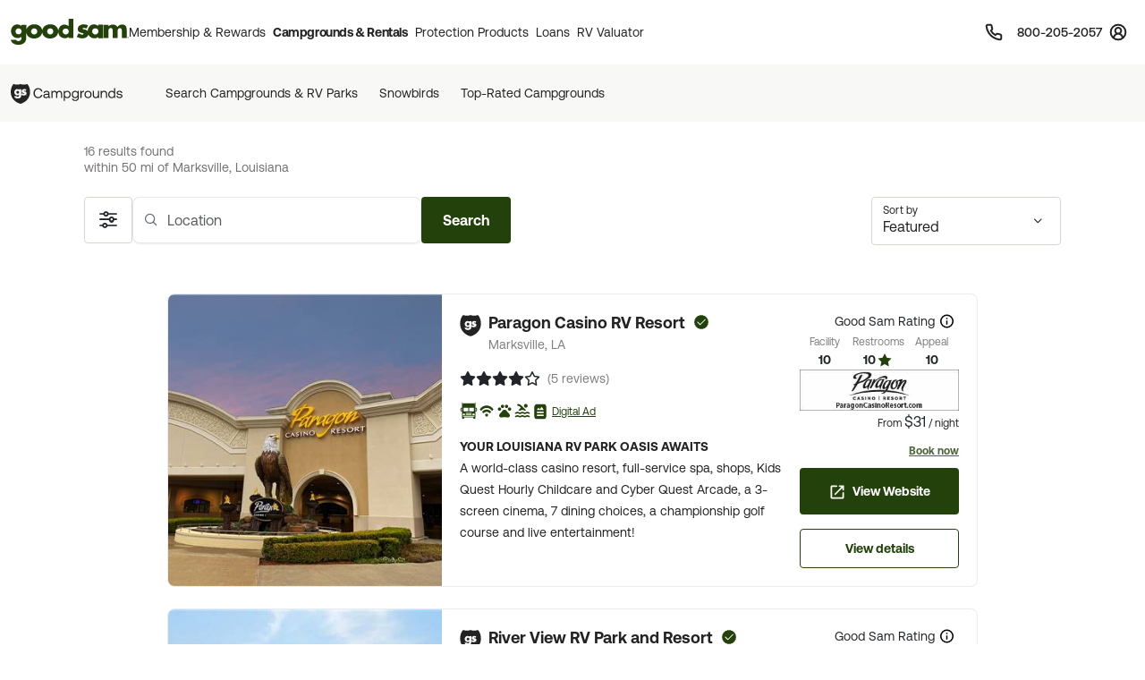

--- FILE ---
content_type: text/html; charset=UTF-8
request_url: https://www.goodsam.com/campgrounds-rv-parks/louisiana/marksville
body_size: 49914
content:
<!DOCTYPE html>
<html lang="en-US">
<head>

    <script type="text/javascript" src="/ruxitagentjs_ICA7NQVfhqrux_10329260115094557.js" data-dtconfig="rid=RID_-2079839313|rpid=-33287859|domain=goodsam.com|reportUrl=/rb_bf54500tfu|app=f401e60bc3993b3d|owasp=1|featureHash=ICA7NQVfhqrux|msl=153600|srsr=5000|rdnt=1|uxrgce=1|cuc=ecxayi5o|srms=2,1,0,0%2Ftextarea%2Cinput%2Cselect%2Coption;0%2Fdatalist;0%2Fform%20button;0%2F%5Bdata-dtrum-input%5D;0%2F.data-dtrum-input;1%2F%5Edata%28%28%5C-.%2B%24%29%7C%24%29|mel=100000|expw=1|dpvc=1|md=mdcc1=cattntv_mstore_email|lastModification=1769550368388|postfix=ecxayi5o|tp=500,50,0|srbbv=2|agentUri=/ruxitagentjs_ICA7NQVfhqrux_10329260115094557.js"></script><style>
    /* Securiti Overrides */
    .cc-window.cc-banner .cc-message p,
    .cc-window.cc-banner .cc-message-container a,
    .cc-window.cc-banner p a,
    #securitiCmpCookiePrefBtn.cc-link.cmp-pref-link {
        font-family: "Aeonik", sans-serif !important;
        font-size: 14px !important;
        line-height: 20px !important;
        color: #232323 !important;
    }
    #securitiCmpCookiePrefBtn.cc-link.cmp-pref-link {
        font-weight: 500 !important;
    }
    .cc-window.cc-banner .cc-message-container .cc-link span {
        padding: 0 !important;
        margin: 0 !important;
    }
    .cc-color-override--153505327.cc-window {
        background-color: #fff !important;
    }
    .cc-window.cc-banner .cc-message-container p a span {
        color: #232323 !important;
    }
    .cc-window.cc-banner .cc-btn:hover {
        text-decoration: none !important;
    }
    .cc-window.cc-banner .cc-btn.cc-dismiss.cc-btn-format,
    .cmp-body .cmp-modal__footer .cmp-save-btn,
    .cc-btn,
    a.cc-btn.cc-dismiss.cc-link-format {
        font-family: "Aeonik", sans-serif !important;
        font-size: 14px !important;
        line-height: 20px !important;
        font-weight: 500 !important;
        border-radius: 6px !important;
    }
    .cc-btn.cc-dismiss.cc-btn-format,
    .cc-btn.cc-dismiss.cc-btn-format:hover,
    .cc-btn.cc-dismiss.cc-btn-format:active {
        background-color: #23410A !important;
    }
    .cc-link {
        font-weight: 400 !important;
        text-decoration: underline !important;
        text-underline-offset: 3px !important;
    }
    .cmp-body :focus, .cmp-body :focus-visible, .cc-window :focus, .cc-window :focus-visible, .cc-window.cc-banner :focus, .cc-window.cc-banner :focus-visible {
        outline: 0 !important;
    }
    .cc-link:hover {
        text-decoration: none !important;
    }
    @media (max-width: 767px) {
        .cc-window .cc-message {
            margin-bottom: 0 !important;
        }
        .cc-window.cc-banner {
            width: 100% !important;
            box-shadow: none !important;
            border-radius: 0 !important;
            padding: 0px 16px !important;
            border: 1px solid #D1D1D1 !important;
        }
        a.cc-btn.cc-dismiss.cc-link-format {
            width: 100% !important;
        }
        .cc-window.cc-banner .cc-compliance {
            flex-direction: column !important;
            align-items: center !important;
            justify-content: center !important;
            padding: 0 0 24px 0 !important;
        }
        .cc-window.cc-banner .cc-btn,
        .cc-link.cmp-pref-link {
            margin: 0 !important;
        }
        .cc-window.cc-banner .cc-btn.cc-dismiss.cc-btn-format,
        a.cc-btn.cc-dismiss.cc-link-format {
            width: 100% !important;
            padding: 8px 16px !important;
            height: 40px !important;
            margin-bottom: 6px !important;
        }
    }
    .cc-link.cmp-pref-link {
        align-items: center !important;
    }
    .cc-link.cmp-pref-link span svg {
        display: none !important;
    }
    .cc-link.cmp-pref-link span:first-of-type {
        height: 16px;
        width: 16px;
        background-image: url("data:image/svg+xml,%3Csvg xmlns='http://www.w3.org/2000/svg' width='16' height='16' viewBox='0 0 16 16' fill='none'%3E%3Cpath d='M13.3327 4.66797H7.33268M9.33268 11.3346H3.33268M9.33268 11.3346C9.33268 12.4392 10.2281 13.3346 11.3327 13.3346C12.4373 13.3346 13.3327 12.4392 13.3327 11.3346C13.3327 10.2301 12.4373 9.33464 11.3327 9.33464C10.2281 9.33464 9.33268 10.2301 9.33268 11.3346ZM6.66602 4.66797C6.66602 5.77254 5.77058 6.66797 4.66602 6.66797C3.56145 6.66797 2.66602 5.77254 2.66602 4.66797C2.66602 3.5634 3.56145 2.66797 4.66602 2.66797C5.77058 2.66797 6.66602 3.5634 6.66602 4.66797Z' stroke='%23232323' stroke-width='1.33' stroke-linecap='round' stroke-linejoin='round'/%3E%3C/svg%3E");
        background-repeat: no-repeat;
    }
</style>

            <script type="text/javascript" src="https://cdn.cwmkt.app/cwh-gcp-support-minified.js"></script>
        <script type="text/javascript" src="https://cdn-prod.securiti.ai/consent/auto_blocking/52afb928-62c5-40e9-bd72-3da78cf079fb/6d2ba03d-1f1a-420e-8bb6-e49835dfc82f.js"></script>
                        
    <meta charset="UTF-8">

    <title>RV Parks in Marksville, Louisiana | Marksville, Louisiana Campgrounds</title>

        <meta name="title" content="RV Parks in Marksville, Louisiana | Marksville, Louisiana Campgrounds">
    
        <meta name="description" content="Are you planning on camping in Marksville, Louisiana? Before you hit the road, find info on parks in Marksville, Louisiana that offer WiFi, swimming, cabins and other amenities. Good Sam Members Save 10% at Good Sam Campgrounds & RV Parks">
    
    
        <link rel="canonical" href="https://www.goodsam.com/campgrounds-rv-parks/louisiana/marksville" />

    
    <!-- Segment Initial Code base gsc-->
    <script>
        let domain = "goodsam"
        let apiKey = "4TyHSZwnWoO4CBkOhmd6kdoGvy6NELha"
    </script>

    <script src="/build/runtime.1567d6b0.js" defer></script><script src="/build/4692.268540b1.js" defer></script><script src="/build/6518.efe5089d.js" defer></script><script src="/build/8707.9359a219.js" defer></script><script src="/build/5549.6e1ceec6.js" defer></script><script src="/build/2753.6ce5f7c3.js" defer></script><script src="/build/gs-segment-main.4fdde05f.js" defer></script>

    <link rel="icon" href="https://images.goodsam.com/goodsams.com/rebrand-favicon.ico">

    <meta name="viewport" content="width=device-width, initial-scale=1.0">
    <!-- This make sence for mobile browsers. It means, that content has been optimized for mobile browsers -->
    <meta name="HandheldFriendly" content="true">
    <meta name="msvalidate.01" content="E3E5CE6858EF0229265A304584C1BF6A" />
    <meta content="IE=edge" http-equiv="X-UA-Compatible">

            <link href='https://fonts.googleapis.com/css?family=Montserrat:200,300,400,500,600,700,900&display=swap' rel='stylesheet' type='text/css'>
        <link href="https://fonts.googleapis.com/css2?family=Lato:wght@400;700&display=swap" rel="stylesheet">
    <link rel="stylesheet" href="https://www.goodsam.com/css/modal.css?v=20180818"/>

    <style>
        /* overrides */
        #pageContent a h2 i.fa {
            -webkit-text-stroke: 4px white;
        }
        .widget-list {
            margin-bottom: 0;
        }
        .modal-content {
            width: 50%;
        }
        /*.modal-backdrop {
            z-index: 0;
        }*/
        #gsUsaToggle h2 {
            margin-bottom: 20px;
        }

        /******************/
        #canadaLabel {
            display: none;
            position: absolute;
            width: 100%;
        }
        .mapContainer {
            width: 100%
        }
        .mapContainer#usmap {
            margin: 0 auto;
        }
        #usmap {
            margin: auto;
            text-align:center;
            border: 0px solid #000;
            width: 1000px;
            height: 600px;
        }

        @media (max-width: 991px) {
            .widget-list li:last-child {
                border-bottom: 1px solid #ccc;
            }
            #gsUsaToggle div {
                border-top: 1px solid #ccc;
                border-bottom: 1px solid #ccc;
            }
        }

    </style>

        <link rel="stylesheet" href="/build/9461.5f21add2.css"><link rel="stylesheet" href="/build/4953.6f614fc3.css"><link rel="stylesheet" href="/build/525.62961323.css"><link rel="stylesheet" href="/build/goodsam.388984b4.css">
    
        <link rel="stylesheet" href="/build/search-results.a5ee08f5.css">

            <script src="/build/5440.33e55192.js" defer></script><script src="/build/8054.2ec0f81d.js" defer></script><script src="/build/9757.4cd00630.js" defer></script><script src="/build/7680.5b99b337.js" defer></script><script src="/build/9434.5ffdef92.js" defer></script><script src="/build/goodsam.9b4a1fa2.js" defer></script>

        <script src="https://ajax.googleapis.com/ajax/libs/jquery/3.7.1/jquery.min.js"></script>
        <script src="https://code.jquery.com/ui/1.14.0/jquery-ui.min.js"></script>
        <script>
            window.FontAwesomeConfig = {
                searchPseudoElements: true
            }
        </script>
        <script src="https://kit.fontawesome.com/511b2b5f16.js" crossorigin="anonymous"></script>

        <!-- BEGIN bs/popper from base -->
        <!--
                <script src="https://cdn.jsdelivr.net/npm/@popperjs/core@2.10.2/dist/umd/popper.min.js" integrity="sha384-7+zCNj/IqJ95wo16oMtfsKbZ9ccEh31eOz1HGyDuCQ6wgnyJNSYdrPa03rtR1zdB" crossorigin="anonymous"></script>
                <script src="https://cdn.jsdelivr.net/npm/bootstrap@5.1.3/dist/js/bootstrap.min.js" integrity="sha384-QJHtvGhmr9XOIpI6YVutG+2QOK9T+ZnN4kzFN1RtK3zEFEIsxhlmWl5/YESvpZ13" crossorigin="anonymous"></script>
        -->
        <!-- END bs/popper from base -->
                        
        
        <script>
        var AR = {name: 'AR',descr: 'Arkansas',url: 'arkansasgoodsams.org'}
        var CN = {name: 'CN',descr: 'California - Northern',url: 'norcalgoodsam.org'}
        var CS = {name: 'CS',descr: 'California - Southern',url: 'socalgoodsam.org'}
        var CO = {name: 'CO',descr: 'Colorado',url: 'coloradogoodsam.org'}
        var DE = {name: 'DE',descr: 'Delaware',url: 'www.facebook.com/DelawareGoodSamClub/'}
        var FL = {name: 'FL',descr: 'Florida',url: 'goodsams-florida.org'}
        var GA = {name: 'GA',descr: 'Georgia',url: 'www.georgiagoodsam.org'}
        var ID = {name: 'ID',descr: 'Idaho',url: 'idahogoodsam.org'}
        var IL = {name: 'IL',descr: 'Illinois',url: 'illinoisgoodsam.org'}
        var IA = {name: 'IA',descr: 'Iowa',url: 'iowagoodsam.com'}
        var KS = {name: 'KS',descr: 'Kansas',url: 'kansasgoodsams.org'}
        var KY = {name: 'KY',descr: 'Kentucky',url: 'kentuckygoodsam.com'}
        var MD = {name: 'MD',descr: 'Maryland',url: 'www.marylandgoodsam.org'}
        var MA = {name: 'MA',descr: 'Massachusetts',url: 'www.massgoodsam.com'}
        var MI = {name: 'MI',descr: 'Michigan',url: 'michigangoodsam.org'}
        var MN = {name: 'MN',descr: 'Minnesota',url: 'www.mngoodsamclub.com'}
        var MO = {name: 'MO',descr: 'Missouri',url: 'www.missourigoodsam.com'}
        var MT = {name: 'MT',descr: 'Montana',url: 'www.montanagoodsam.com'}
        var NE = {name: 'NE',descr: 'Nebraska',url: 'nebraskagoodsams.com'}
        var NV = {name: 'NV',descr: 'Nevada',url: 'nevadagoodsam.com'}
        var NY = {name: 'NY',descr: 'New York',url: 'newyorkgoodsam.com'}
        var NC = {name: 'NC',descr: 'North Carolina',url: 'www.facebook.com/groups/709312045815554'}
        var ND = {name: 'ND',descr: 'North Dakota',url: 'ndgoodsam.webs.com'}
        var OH = {name: 'OH',descr: 'Ohio',url: 'ohiogoodsam.com'}
        var OK = {name: 'OK',descr: 'Oklahoma',url: 'oklahomagoodsams.com'}
        var OR = {name: 'OR',descr: 'Oregon',url: 'oregongoodsam.org'}
        var PA = {name: 'PA',descr: 'Pennsylvania',url: 'pagoodsam.com/'}
        var RI = {name: 'RI',descr: 'Rhode Island',url: 'rhodeislandgoodsam.com'}
        var SC = {name: 'SC',descr: 'South Carolina',url: 'scgoodsam.com'}
        var TN = {name: 'TN',descr: 'Tennessee',url: 'tenngoodsam.org'}
        var TX = {name: 'TX',descr: 'Texas',url: 'texasgoodsam.com/'}
        var UT = {name: 'UT',descr: 'Utah',url: 'utahgoodsam.org'}
        var WA = {name: 'WA',descr: 'Washington',url: 'washingtonstategoodsams.com'}
        var WV = {name: 'WV',descr: 'West Virginia',url: 'www.facebook.com/groups/49797321395'}
        var CA = {name: '',url: ''}
        </script>

        
    
                            
    <!-- Start GPT Tag -->
    <script async src='https://pagead2.googlesyndication.com/tag/js/gpt.js'></script>
        <script>
            function onSlotRenderEndedFunction(event) {
                const slot = event.slot;
                //Checking for Specific Side Bar Ad ID
                if(slot.getSlotElementId() == "div-gpt-ad-3805960-1"){
                    //Check If Ad is Not There.
                    if (event.isEmpty) {
                        var adColumn = document.getElementById('adColumn');
                        /*var outerDiv = document.getElementById('outerDiv');
                        outerDiv.className = 'list-view col-12 d-block mx-auto';
                        var innerdDiv = document.getElementById('innerDiv');
                        innerDiv.className = 'list-view__inner col-12 col-xl-10 mx-auto';*/
                        adColumn.style.display = 'none';
                    }
                }
            }
    </script>
    <script>
        let adCity = 'marksville';
        let adState = 'la';

                                                                                            
                        
        
        window.googletag = window.googletag || {cmd: []};
        googletag.cmd.push(function () {
            googletag.defineSlot('/313395910/gs_csr_srpsrf2', ['fluid'], 'div-gpt-ad-3805960-1').setTargeting('state', adState).setTargeting('city', adCity).setForceSafeFrame(false).addService(googletag.pubads());
            googletag.defineSlot('/313395910/gs_csr_srpbxx', ['fluid',[728,90]], 'div-gpt-ad-3805960-3').setTargeting('state', adState).setForceSafeFrame(false).addService(googletag.pubads());
            
            googletag.defineSlot('/313395910/gs_csr_srptop', 'fluid', 'div-gpt-ad-3805960-4').setTargeting('state', adState).setTargeting('city', adCity).addService(googletag.pubads());
            googletag.pubads().setPrivacySettings({limitedAds: true});
            googletag.pubads().enableSingleRequest();
            googletag.pubads().collapseEmptyDivs();
            googletag.enableServices();
            googletag.pubads().addEventListener("slotRenderEnded", onSlotRenderEndedFunction);
        });


    </script>
    <!-- End GPT Tag -->
    <!-- Start VWO Async SmartCode -->
    <link rel="preconnect" href="https://dev.visualwebsiteoptimizer.com" />
    <script type='text/javascript' id='vwoCode'>
    window._vwo_code || (function() {
    var account_id=768475,
    version=2.1,
    settings_tolerance=2000,
    hide_element='body',
    hide_element_style = 'opacity:0 !important;filter:alpha(opacity=0) !important;background:none !important',
    /* DO NOT EDIT BELOW THIS LINE */
    f=false,w=window,d=document,v=d.querySelector('#vwoCode'),cK='_vwo_'+account_id+'_settings',cc={};try{var c=JSON.parse(localStorage.getItem('_vwo_'+account_id+'_config'));cc=c&&typeof c==='object'?c:{}}catch(e){}var stT=cc.stT==='session'?w.sessionStorage:w.localStorage;code={use_existing_jquery:function(){return typeof use_existing_jquery!=='undefined'?use_existing_jquery:undefined},library_tolerance:function(){return typeof library_tolerance!=='undefined'?library_tolerance:undefined},settings_tolerance:function(){return cc.sT||settings_tolerance},hide_element_style:function(){return'{'+(cc.hES||hide_element_style)+'}'},hide_element:function(){if(performance.getEntriesByName('first-contentful-paint')[0]){return''}return typeof cc.hE==='string'?cc.hE:hide_element},getVersion:function(){return version},finish:function(e){if(!f){f=true;var t=d.getElementById('_vis_opt_path_hides');if(t)t.parentNode.removeChild(t);if(e)(new Image).src='https://dev.visualwebsiteoptimizer.com/ee.gif?a='+account_id+e}},finished:function(){return f},addScript:function(e){var t=d.createElement('script');t.type='text/javascript';if(e.src){t.src=e.src}else{t.text=e.text}d.getElementsByTagName('head')[0].appendChild(t)},load:function(e,t){var i=this.getSettings(),n=d.createElement('script'),r=this;t=t||{};if(i){n.textContent=i;d.getElementsByTagName('head')[0].appendChild(n);if(!w.VWO||VWO.caE){stT.removeItem(cK);r.load(e)}}else{var o=new XMLHttpRequest;o.open('GET',e,true);o.withCredentials=!t.dSC;o.responseType=t.responseType||'text';o.onload=function(){if(t.onloadCb){return t.onloadCb(o,e)}if(o.status===200){_vwo_code.addScript({text:o.responseText})}else{_vwo_code.finish('&e=loading_failure:'+e)}};o.onerror=function(){if(t.onerrorCb){return t.onerrorCb(e)}_vwo_code.finish('&e=loading_failure:'+e)};o.send()}},getSettings:function(){try{var e=stT.getItem(cK);if(!e){return}e=JSON.parse(e);if(Date.now()>e.e){stT.removeItem(cK);return}return e.s}catch(e){return}},init:function(){if(d.URL.indexOf('__vwo_disable__')>-1)return;var e=this.settings_tolerance();w._vwo_settings_timer=setTimeout(function(){_vwo_code.finish();stT.removeItem(cK)},e);var t;if(this.hide_element()!=='body'){t=d.createElement('style');var i=this.hide_element(),n=i?i+this.hide_element_style():'',r=d.getElementsByTagName('head')[0];t.setAttribute('id','_vis_opt_path_hides');v&&t.setAttribute('nonce',v.nonce);t.setAttribute('type','text/css');if(t.styleSheet)t.styleSheet.cssText=n;else t.appendChild(d.createTextNode(n));r.appendChild(t)}else{t=d.getElementsByTagName('head')[0];var n=d.createElement('div');n.style.cssText='z-index: 2147483647 !important;position: fixed !important;left: 0 !important;top: 0 !important;width: 100% !important;height: 100% !important;background: white !important;';n.setAttribute('id','_vis_opt_path_hides');n.classList.add('_vis_hide_layer');t.parentNode.insertBefore(n,t.nextSibling)}var o='https://dev.visualwebsiteoptimizer.com/j.php?a='+account_id+'&u='+encodeURIComponent(d.URL)+'&vn='+version;if(w.location.search.indexOf('_vwo_xhr')!==-1){this.addScript({src:o})}else{this.load(o+'&x=true')}}};w._vwo_code=code;code.init();})();
    </script>
    <!-- End VWO Async SmartCode -->
</head>
<body data-controller="campgrounds-rv-parks-search" data-action="click->campgrounds-rv-parks-search#enableScroll">
        



                        <script src="/build/google-places-search.9ae8e3aa.js" defer></script>
            <script defer src="https://maps.googleapis.com/maps/api/js?key=AIzaSyD7uaz4pYhzsdFv7RHTS84LSKjg2odysOM&libraries=places&callback=initAutocomplete"></script>

                                                            
    

<script>
    $(document).ready(function() {
        if (""){
            $(".renew-bar").css("display","block");
        }else{
            $(".join-bar").css("display","block");
        }

        $('.global-search').click(function(event){
            event.stopPropagation();
        });
    });
</script>


    <header class="global-header sticky-top" data-controller="global-header" data-action="DOMContentLoaded@document->global-header#getCurrentPath DOMContentLoaded@document->global-header#setActiveNavItem">
    
        <style>
    .topnav span {
        font-size: 0.75rem;       /* was 12px → 0.75rem */
        line-height: 1;           /* was 12px → unitless for scalable line-height */
        font-weight: 600;
        color: #474342;
        text-decoration: none;
    }
</style>


<nav class="global-rb navbar navbar-expand-lg navbar-light" data-global-header-target="mainHeader">
    <div class="container-fluid">
        <div class="container jumbo">
            <div class="collapse navbar-collapse nav-wrap" id="navbar-content">
                <ul class="navbar-nav">
                    <li class="nav-item">
                        <a href="https://www.goodsam.com/">
                            <img class="logo" src="//images.goodsam.com/goodsam.com/rebrand/rb-logo-v2.svg" alt="Good Sam logo">
                        </a>
                    </li>
                    <li class="nav-item dropdown desktop-nav">
                        <a
                            class="headerClick nav-link dropdown-toggle "
                            href="#"
                            role="button"
                            tabindex="0"
                            aria-expanded="false"
                            aria-controls="membershipRewardsMenu"
                            data-bs-toggle="dropdown"
                            data-bs-hover="dropdown"
                            data-text="Membership &amp; Rewards"
                        >
                            Membership &amp; Rewards
                        </a>
                        <div class="dropdown-menu rewards-menu">
                            <div class="rewards-top">
                                <div class="rewards-heading">
                                    <ul class="mt-0">
                                        <li class="col-desc">
                                            <div>
                                                <a class="headerClick dropdown-item" href="https://www.goodsam.com/rewards" title="Learn more about Good Sam's Rewards program">Rewards Program</a>
                                            </div>
                                        </li>
                                        <li><a class="dropdown-item headerClick tdu" href="https://www.goodsam.com/rewards/benefits">Benefits</a></li>
                                        <li><a class="dropdown-item headerClick tdu" href="https://www.goodsam.com/rewards/how-points-work">How Points Work</a></li>
                                    </ul>
                                </div>
                            </div>
                            <div class="rewards-bottom">
                                <ul>
                                    <li class="col-desc mb-0">
                                        <div>
                                            <a class="headerClick dropdown-item" href="https://www.goodsam.com/club" title="Learn more about Good Sam Memberships">Membership Overview</a>
                                        </div>
                                    </li>
                                    <li><a class="dropdown-item headerClick tdu" href="https://www.goodsam.com/checkout">Join Now</a></li>
                                    <li class="half-spacer"></li>
                                    <li class="col-desc">
                                        <div>
                                            <a class="headerClick dropdown-item" href="https://www.goodsam.com/creditcard" title="Learn more about Good Sam Credit Cards">Good Sam Credit Card</a>
                                        </div>
                                    </li>
                                    <li><a class="dropdown-item headerClick tdu" href="https://www.goodsam.com/creditcard">Apply Today</a></li>
                                    <li class="half-spacer"></li>
                                    <li class="col-desc">
                                        <div>
                                            <a class="headerClick dropdown-item" href="https://community.goodsam.com" target="_blank" title="Visit Good Sam Community">Community</a>
                                        </div>
                                    </li>
                                    <li><a class="dropdown-item headerClick tdu" href="https://community.goodsam.com/category/TRAVELCENTER" target="_blank">Groups</a></li>
                                    <li class="mb-0"><a class="dropdown-item headerClick tdu" href="https://community.goodsam.com/category/RVTalk" target="_blank">Everything RV</a></li>
                                </ul>
                            </div>
                        </div>
                    </li>

                    <li class="nav-item dropdown desktop-nav">
                        <a
                            href="#"
                            class="nav-link dropdown-toggle headerClick active"
                            role="button"
                            tabindex="0"
                            aria-expanded="false"
                            aria-controls="campgroundsMenu"
                            data-bs-toggle="dropdown"
                            data-bs-hover="dropdown"
                            title="Campgrounds & Rentals"
                        >
                            Campgrounds &amp; Rentals
                        </a>
                        <div class="dropdown-menu campgrounds-menu">
                            <ul>
                                <li class="col-desc">
                                    <div>
                                        <a class="headerClick dropdown-item" href="https://www.goodsam.com/campgrounds-rv-parks" title="Learn more about Good Sam Campgrounds">Campgrounds &amp; RV Parks</a>
                                    </div>
                                </li>
                                <li><a class="dropdown-item headerClick tdu" href="https://www.goodsam.com/campgrounds-rv-parks/snowbird">Snowbirds</a></li>
                                <li><a class="dropdown-item headerClick tdu" href="https://www.goodsam.com/campgrounds-rv-parks/top-rated">Top-Rated Campgrounds</a></li>
                                <li class="mb-0"><a class="dropdown-item headerClick tdu" href="https://www.goodsam.com/campgrounds-rv-parks">Book Now</a></li>
                            </ul>

                            <div class="vertical-divider"></div>

                            <ul>
                                <li class="col-desc">
                                    <div>
                                        <a class="headerClick dropdown-item" href="https://www.rvrentals.com/" target="_blank" title="Learn more about RV Rentals">RV Rentals</a>
                                    </div>
                                </li>
                                <li><a class="dropdown-item headerClick tdu" href="https://www.rvrentals.com/" target="_blank">Rent an RV</a></li>
                                <li><a class="dropdown-item headerClick tdu" href="https://www.rvrentals.com/list-your-rv" target="_blank">List an RV</a></li>
                            </ul>
                        </div>
                    </li>

                    <li class="nav-item dropdown desktop-nav">
                        <a
                            href="#"
                            class="nav-link dropdown-toggle headerClick "
                            role="button"
                            tabindex="0"
                            aria-expanded="false"
                            aria-controls="protectionMenu"
                            data-bs-toggle="dropdown"
                            data-bs-hover="dropdown"
                            title="Protection Products"
                        >
                            Protection Products
                        </a>
                        <div class="dropdown-menu protection-menu">
                            <ul class="protection-one">
                                <li class="col-heading">
                                    <a class="headerClick dropdown-item" href="https://www.goodsam.com/emergency-products" title="Learn more about Good Sam's emergency products"><span>Emergency Products</span> <i class="fa-solid fa-chevron-right"></i></a>
                                </li>
                                <li class="col-desc">
                                    <div>
                                        <a class="headerClick dropdown-item" href="https://roadside.goodsam.com" title="Visit Roadside Assistance">Roadside Assistance</a>
                                    </div>
                                </li>
                                <li><a class="dropdown-item headerClick tdu" href="https://roadside.goodsam.com/compare-rv-plans">Find an RV Plan</a></li>
                                <li><a class="dropdown-item headerClick tdu" href="https://roadside.goodsam.com/compare-auto-plans">Find an Auto Plan</a></li>
                                <li><a class="dropdown-item headerClick tdu" href="https://roadside.goodsam.com/why-us">Why Us?</a></li>
                                <li class="mb-0"><a class="dropdown-item headerClick tdu" href="https://roadside.goodsam.com/findaplan/auto-rv-coverage/">Join Now</a></li>
                                <li class="spacer"></li>
                                <li class="col-desc">
                                    <div>
                                        <a class="headerClick dropdown-item" href="https://travelassist.goodsam.com" title="Visit TravelAssist">TravelAssist</a>
                                    </div>
                                </li>
                                <li><a class="dropdown-item headerClick tdu" href="https://travelassist.goodsam.com/findaplan">Find a Plan</a></li>
                                <li><a class="dropdown-item headerClick tdu" href="https://travelassist.goodsam.com/plan-benefits">Plan benefits</a></li>
                                <li><a class="dropdown-item headerClick tdu" href="https://travelassist.goodsam.com/compare">Compare</a></li>
                                <li class="mb-0"><a class="dropdown-item headerClick tdu" href="https://travelassist.goodsam.com/checkout">Join Now</a></li>
                                <li class="spacer"></li>
                                <li class="col-desc">
                                    <div>
                                        <a class="headerClick dropdown-item" href="https://waterrescue.goodsam.com" title="Visit Water Rescue">Water Rescue</a>
                                    </div>
                                </li>
                                <li class="mb-0"><a class="dropdown-item headerClick tdu" href="https://waterrescue.goodsam.com/checkout">Join Now</a></li>
                            </ul>

                            <div class="vertical-divider"></div>

                            <ul class="protection-two">
                                <li class="col-heading">
                                    <a class="headerClick dropdown-item" href="https://www.goodsam.com/financial-protection" title="Learn more about Good Sam's financial protection programs"><span>Financial Protection Products</span> <i class="fa-solid fa-chevron-right"></i></a>
                                </li>
                                <li class="col-desc">
                                    <div>
                                        <a class="headerClick dropdown-item" href="https://www.goodsamesp.com/">Extended Service Plan</a>
                                    </div>
                                </li>
                                <li><a class="dropdown-item headerClick tdu" href="https://www.goodsamesp.com/rv-extended-warranty/">Coverage</a></li>
                                <li><a class="dropdown-item headerClick tdu" href="https://www.goodsamesp.com/benefits-extended-service/">Benefits</a></li>
                                <li><a class="dropdown-item headerClick tdu" href="https://www.goodsamesp.com/claims/">Claims</a></li>
                                <li class="spacer"></li>
                                <li class="col-desc">
                                    <div>
                                        <a class="headerClick dropdown-item" href="https://www.goodsam.com/insurance">Insurance</a>
                                    </div>
                                </li>
                                <li><a class="dropdown-item headerClick tdu" href="https://www.goodsamrvinsurance.com/?mc=WW" target="_blank">RV/Auto/Boat Insurance</a></li>
                                <li><a class="dropdown-item headerClick tdu" href="https://www.goodsamrvinsurance.com/other-insurance-products?mc=ww" target="_blank">Homeowners/Renters Insurance</a></li>
                                <li><a class="dropdown-item headerClick tdu" href="https://www.goodsamrvinsurance.com/other-insurance-products?mc=ww" target="_blank">Motorcycle Insurance</a></li>
                                <li><a class="dropdown-item headerClick tdu" href="https://www.gscinsurance.com/" target="_blank">Life & Health Insurance</a></li>
                                <li class="mb-0"><a class="dropdown-item headerClick tdu" href="https://petinsurance.goodsam.com/" target="_blank">Pet Insurance</a></li>
                            </ul>

                            <div class="vertical-divider"></div>

                            <ul class="protection-three">
                                <li class="col-heading">
                                    <a class="headerClick dropdown-item" href="https://www.goodsam.com/tire-maintenance" title="Learn more about Good Sam's tire and maintenance programs"><span>Tire &amp; Maintenance Products</span> <i class="fa-solid fa-chevron-right"></i></a>
                                </li>
                                <li class="col-desc mb-0">
                                    <div>
                                        <a class="headerClick dropdown-item" href="https://tireandwheel.goodsam.com/" target="_blank" title="Visit Tire and Wheel Protection">Tire &amp; Wheel Protection</a>
                                    </div>
                                </li>
                                <li class="mb-0"><a class="dropdown-item headerClick tdu" href="https://tireandwheel.goodsam.com/checkout">Join Now</a></li>
                                <li class="half-spacer"></li>
                                <li class="col-desc">
                                    <div>
                                        <a class="headerClick dropdown-item" href="https://tires.goodsam.com/" target="_blank" title="Visit Tire Sales">Tire Sales</a>
                                    </div>
                                </li>
                            </ul>
                        </div>
                    </li>

                    <li class="nav-item dropdown desktop-nav">
                        <a
                            href="#"
                            class="nav-link dropdown-toggle headerClick "
                            role="button"
                            tabindex="0"
                            aria-expanded="false"
                            aria-controls="financeMenu"
                            data-bs-toggle="dropdown"
                            data-bs-hover="dropdown"
                            title="Loans"
                        >
                            Loans
                        </a>
                        <div class="dropdown-menu finance-menu">
                            <ul>
                                <li class="col-desc">
                                    <div>
                                        <a class="headerClick dropdown-item" href="https://loans.goodsam.com/rv?purpose=RV&type=&source=102570&subsource=10&keycode=LinkFromGoodSamWebsite&promocode=601&member=&rqid=&sfid=&repid=RARV&utm_id=600&utm_source=GoodSam&utm_campaign=GoodSamWebsiteLink&utm_term=&utm_content=&gclid=&gclsrc=&_gl=1*1tx12ex*_ga*MTU5NzU0NTU2Ni4xNzA3NzYzODI0*_ga_9EQ0S1W9FR*MTcwNzgyOTM2Ny40LjEuMTcwNzgyOTczMi4xNy4wLjA." title="Visit Finance Center">Loans</a>
                                    </div>
                                </li>
                                <li><a class="dropdown-item headerClick tdu" href="https://loans.goodsam.com/rv?purpose=RV&type=&source=102570&subsource=10&keycode=LinkFromGoodSamWebsite&promocode=601&member=&rqid=&sfid=&repid=RARV&utm_id=600&utm_source=GoodSam&utm_campaign=GoodSamWebsiteLink&utm_term=&utm_content=&gclid=&gclsrc=&_gl=1*1tx12ex*_ga*MTU5NzU0NTU2Ni4xNzA3NzYzODI0*_ga_9EQ0S1W9FR*MTcwNzgyOTM2Ny40LjEuMTcwNzgyOTczMi4xNy4wLjA.">RV loans</a></li>
                                <li><a class="dropdown-item headerClick tdu" href="https://loans.goodsam.com/boat?purpose=RV&type=&source=102570&subsource=10&keycode=LinkFromGoodSamWebsite&promocode=601&member=&rqid=&sfid=&repid=RARV&utm_id=600&utm_source=GoodSam&utm_campaign=GoodSamWebsiteLink&utm_term=&utm_content=&gclid=&gclsrc=&_gl=1*1tx12ex*_ga*MTU5NzU0NTU2Ni4xNzA3NzYzODI0*_ga_9EQ0S1W9FR*MTcwNzgyOTM2Ny40LjEuMTcwNzgyOTczMi4xNy4wLjA.">Boat loans</a></li>
                                <li><a class="dropdown-item headerClick tdu" href="https://loans.goodsam.com/unsecured?purpose=RV&type=&source=102570&subsource=10&keycode=LinkFromGoodSamWebsite&promocode=601&member=&rqid=&sfid=&repid=RARV&utm_id=600&utm_source=GoodSam&utm_campaign=GoodSamWebsiteLink&utm_term=&utm_content=&gclid=&gclsrc=&_gl=1*1tx12ex*_ga*MTU5NzU0NTU2Ni4xNzA3NzYzODI0*_ga_9EQ0S1W9FR*MTcwNzgyOTM2Ny40LjEuMTcwNzgyOTczMi4xNy4wLjA.">Unsecured loans</a></li>
                                <li><a class="dropdown-item headerClick tdu" href="https://loans.goodsam.com/calculator?purpose=RV&type=&source=102570&subsource=10&keycode=LinkFromGoodSamWebsite&promocode=601&member=&rqid=&sfid=&repid=RARV&utm_id=600&utm_source=GoodSam&utm_campaign=GoodSamWebsiteLink&utm_term=&utm_content=&gclid=&gclsrc=&_gl=1*1tx12ex*_ga*MTU5NzU0NTU2Ni4xNzA3NzYzODI0*_ga_9EQ0S1W9FR*MTcwNzgyOTM2Ny40LjEuMTcwNzgyOTczMi4xNy4wLjA.">Loan Calculator</a></li>
                                <li><a class="dropdown-item headerClick tdu" href="https://loans.goodsam.com/apply?source=102565&">Apply for a loan</a></li>
                            </ul>
                        </div>
                    </li>

                    <li class="nav-item desktop-nav">
                        <a class="nav-link headerClick" href="https://www.goodsam.com/valueplus/">
                            RV Valuator
                        </a>
                    </li>
                </ul>

                <div class="extra-links">
                    <a class="headerClick phoneLink" href="tel:800-205-2057" title="800-205-2057">
                        <svg xmlns="http://www.w3.org/2000/svg" width="20" height="20" viewBox="0 0 20 20" fill="none" role="img" aria-labelledby="header-phone-svg-title">
    <title id="header-phone-svg-title">Call Customer Support</title>
    <g clip-path="url(#clip0_6938_1645)">
    <path d="M18.3332 14.0999V16.5999C18.3341 16.832 18.2866 17.0617 18.1936 17.2744C18.1006 17.487 17.9643 17.6779 17.7933 17.8348C17.6222 17.9917 17.4203 18.1112 17.2005 18.1855C16.9806 18.2599 16.7477 18.2875 16.5165 18.2666C13.9522 17.988 11.489 17.1117 9.32486 15.7083C7.31139 14.4288 5.60431 12.7217 4.32486 10.7083C2.91651 8.53426 2.04007 6.05908 1.76653 3.48325C1.7457 3.25281 1.77309 3.02055 1.84695 2.80127C1.9208 2.58199 2.03951 2.38049 2.1955 2.2096C2.3515 2.03871 2.54137 1.90218 2.75302 1.80869C2.96468 1.7152 3.19348 1.6668 3.42486 1.66658H5.92486C6.32928 1.6626 6.72136 1.80582 7.028 2.06953C7.33464 2.33324 7.53493 2.69946 7.59153 3.09992C7.69705 3.89997 7.89274 4.68552 8.17486 5.44158C8.28698 5.73985 8.31125 6.06401 8.24478 6.37565C8.17832 6.68729 8.02392 6.97334 7.79986 7.19992L6.74153 8.25825C7.92783 10.3445 9.65524 12.072 11.7415 13.2583L12.7999 12.1999C13.0264 11.9759 13.3125 11.8215 13.6241 11.755C13.9358 11.6885 14.2599 11.7128 14.5582 11.8249C15.3143 12.107 16.0998 12.3027 16.8999 12.4083C17.3047 12.4654 17.6744 12.6693 17.9386 12.9812C18.2029 13.2931 18.3433 13.6912 18.3332 14.0999Z" stroke="#232323" stroke-width="2" stroke-linecap="round" stroke-linejoin="round"/>
    </g>
    <defs>
    <clipPath id="clip0_6938_1645">
        <rect width="20" height="20" fill="white"/>
    </clipPath>
    </defs>
</svg>                        <span class="link-text ml-8 fw-600">800-205-2057</span>
                    </a>
                    <div class="dropdown acct-dropdown"
                         data-controller="garage-notifications"
                         data-garage-notifications-endpoint-value="/oAuth/user/garage/notification">
                                                    <a class="btn btn-secondary dropdown-toggle headerClick" title="Sign In" href="/signin?auth-success-redirect=https://myaccount.goodsam.com/my-account">
                                <svg xmlns="http://www.w3.org/2000/svg" width="20" height="20" viewBox="0 0 20 20" fill="none" role="img" aria-labelledby="header-user-svg-title">
    <title id="header-user-svg-title">Go to My Account</title>
    <g clip-path="url(#clip0_6938_1650)">
        <path d="M14.9998 16.6667C14.9998 15.3407 14.4731 14.0689 13.5354 13.1312C12.5977 12.1935 11.3259 11.6667 9.99984 11.6667M9.99984 11.6667C8.67376 11.6667 7.40199 12.1935 6.4643 13.1312C5.52662 14.0689 4.99984 15.3407 4.99984 16.6667M9.99984 11.6667C11.8408 11.6667 13.3332 10.1744 13.3332 8.33342C13.3332 6.49247 11.8408 5.00008 9.99984 5.00008C8.15889 5.00008 6.6665 6.49247 6.6665 8.33342C6.6665 10.1744 8.15889 11.6667 9.99984 11.6667ZM18.3332 10.0001C18.3332 14.6025 14.6022 18.3334 9.99984 18.3334C5.39746 18.3334 1.6665 14.6025 1.6665 10.0001C1.6665 5.39771 5.39746 1.66675 9.99984 1.66675C14.6022 1.66675 18.3332 5.39771 18.3332 10.0001Z" stroke="#232323" stroke-width="2" stroke-linecap="round" stroke-linejoin="round"/>
    </g>
    <defs>
        <clipPath id="clip0_6938_1650">
        <rect width="20" height="20" fill="white"/>
        </clipPath>
    </defs>
</svg>                                <span class="visually-hidden">Sign In</span>
                            </a>
                        
                                                                                                 </div>

                    <a class="nav-toggler" data-bs-toggle="offcanvas" href="#navCanvas" role="button" aria-controls="offcanvasExample">
                        <i class="fa-regular fa-bars"></i>
                    </a>
                </div>
            </div>
        </div>
    </div>
</nav>

<!-- Mobile Nav -->
<nav id="mobileMenu" class="mobile-navbar navbar-fixed-top">
    <!-- Mobile Nav Controls -->
    <div class="mobileNav" id="mobileMenu" data-global-header-target="mobileHeader">
        <div>
            <a class="headerClick" href="https://www.goodsam.com" title="Home">
                <img class="navLogo mobile-nav-logo" src="https://images.goodsam.com/logos/goodsam-logo-green.svg" alt="Good Sam logo">
            </a>
        </div>

        <div class="icons-wrap">
            <div id="phoneIconWrap" class="mobile-nav-float-left">
                <div id="phoneIcon">
                    <a href="tel:800-205-2057" title="800-205-2057" class="headerClick">
                        <svg xmlns="http://www.w3.org/2000/svg" width="20" height="20" viewBox="0 0 20 20" fill="none" role="img" aria-labelledby="header-phone-svg-title">
    <title id="header-phone-svg-title">Call Customer Support</title>
    <g clip-path="url(#clip0_6938_1645)">
    <path d="M18.3332 14.0999V16.5999C18.3341 16.832 18.2866 17.0617 18.1936 17.2744C18.1006 17.487 17.9643 17.6779 17.7933 17.8348C17.6222 17.9917 17.4203 18.1112 17.2005 18.1855C16.9806 18.2599 16.7477 18.2875 16.5165 18.2666C13.9522 17.988 11.489 17.1117 9.32486 15.7083C7.31139 14.4288 5.60431 12.7217 4.32486 10.7083C2.91651 8.53426 2.04007 6.05908 1.76653 3.48325C1.7457 3.25281 1.77309 3.02055 1.84695 2.80127C1.9208 2.58199 2.03951 2.38049 2.1955 2.2096C2.3515 2.03871 2.54137 1.90218 2.75302 1.80869C2.96468 1.7152 3.19348 1.6668 3.42486 1.66658H5.92486C6.32928 1.6626 6.72136 1.80582 7.028 2.06953C7.33464 2.33324 7.53493 2.69946 7.59153 3.09992C7.69705 3.89997 7.89274 4.68552 8.17486 5.44158C8.28698 5.73985 8.31125 6.06401 8.24478 6.37565C8.17832 6.68729 8.02392 6.97334 7.79986 7.19992L6.74153 8.25825C7.92783 10.3445 9.65524 12.072 11.7415 13.2583L12.7999 12.1999C13.0264 11.9759 13.3125 11.8215 13.6241 11.755C13.9358 11.6885 14.2599 11.7128 14.5582 11.8249C15.3143 12.107 16.0998 12.3027 16.8999 12.4083C17.3047 12.4654 17.6744 12.6693 17.9386 12.9812C18.2029 13.2931 18.3433 13.6912 18.3332 14.0999Z" stroke="#232323" stroke-width="2" stroke-linecap="round" stroke-linejoin="round"/>
    </g>
    <defs>
    <clipPath id="clip0_6938_1645">
        <rect width="20" height="20" fill="white"/>
    </clipPath>
    </defs>
</svg>                    </a>
                </div>
            </div>

            <div id="accountIconWrap">
                                    <a class="headerClick" title="Sign In | Create Account" href="/signin?auth-success-redirect=https://myaccount.goodsam.com/my-account">
                        <svg xmlns="http://www.w3.org/2000/svg" width="20" height="20" viewBox="0 0 20 20" fill="none" role="img" aria-labelledby="header-user-svg-title">
    <title id="header-user-svg-title">Go to My Account</title>
    <g clip-path="url(#clip0_6938_1650)">
        <path d="M14.9998 16.6667C14.9998 15.3407 14.4731 14.0689 13.5354 13.1312C12.5977 12.1935 11.3259 11.6667 9.99984 11.6667M9.99984 11.6667C8.67376 11.6667 7.40199 12.1935 6.4643 13.1312C5.52662 14.0689 4.99984 15.3407 4.99984 16.6667M9.99984 11.6667C11.8408 11.6667 13.3332 10.1744 13.3332 8.33342C13.3332 6.49247 11.8408 5.00008 9.99984 5.00008C8.15889 5.00008 6.6665 6.49247 6.6665 8.33342C6.6665 10.1744 8.15889 11.6667 9.99984 11.6667ZM18.3332 10.0001C18.3332 14.6025 14.6022 18.3334 9.99984 18.3334C5.39746 18.3334 1.6665 14.6025 1.6665 10.0001C1.6665 5.39771 5.39746 1.66675 9.99984 1.66675C14.6022 1.66675 18.3332 5.39771 18.3332 10.0001Z" stroke="#232323" stroke-width="2" stroke-linecap="round" stroke-linejoin="round"/>
    </g>
    <defs>
        <clipPath id="clip0_6938_1650">
        <rect width="20" height="20" fill="white"/>
        </clipPath>
    </defs>
</svg>                        <span class="visually-hidden">Sign In | Create Account</span>
                    </a>
                            </div>

            <div id="toggleMobileNavIcon">
                <button id="globalMobileBtn" class="navbar-toggler navbar-toggler-icon" type="button" data-bs-toggle="offcanvas" data-bs-target="#navbarSupportedContent" aria-controls="navbarSupportedContent" aria-expanded="false" aria-label="Toggle"  data-action="click->global-header#setMobileActiveNav">
                    <span id="hamburgerIcon" data-global-header-target="hamburgerIcon"><svg xmlns="http://www.w3.org/2000/svg" width="24" height="24" viewBox="0 0 24 24" fill="none">
    <path fill-rule="evenodd" clip-rule="evenodd" d="M4 18H20C20.55 18 21 17.55 21 17C21 16.45 20.55 16 20 16H4C3.45 16 3 16.45 3 17C3 17.55 3.45 18 4 18ZM4 13H20C20.55 13 21 12.55 21 12C21 11.45 20.55 11 20 11H4C3.45 11 3 11.45 3 12C3 12.55 3.45 13 4 13ZM3 7C3 7.55 3.45 8 4 8H20C20.55 8 21 7.55 21 7C21 6.45 20.55 6 20 6H4C3.45 6 3 6.45 3 7Z" fill="#232323"/>
</svg></span>
                    <span id="closeIcon" data-global-header-target="closeIcon" style="display: none;"><svg xmlns="http://www.w3.org/2000/svg" width="24" height="24" viewBox="0 0 24 24" fill="none">
    <rect width="24" height="24" fill="none"/>
    <path fill-rule="evenodd" clip-rule="evenodd" d="M18.295 7.115C18.6844 6.72564 18.6844 6.09436 18.295 5.705C17.9056 5.31564 17.2744 5.31564 16.885 5.705L12 10.59L7.115 5.705C6.72564 5.31564 6.09436 5.31564 5.705 5.705C5.31564 6.09436 5.31564 6.72564 5.705 7.115L10.59 12L5.705 16.885C5.31564 17.2744 5.31564 17.9056 5.705 18.295C6.09436 18.6844 6.72564 18.6844 7.115 18.295L12 13.41L16.885 18.295C17.2744 18.6844 17.9056 18.6844 18.295 18.295C18.6844 17.9056 18.6844 17.2744 18.295 16.885L13.41 12L18.295 7.115Z" fill="#474342"/>
</svg>
</span>
                </button>
            </div>
        </div>
    </div>

    <!-- Mobile Account Main -->
    <div class="offcanvas offcanvas-end navbar-nav-scroll mobile-global" id="accountMenu" data-bs-scroll="true" data-bs-backdrop="true" data-action="show.bs.offcanvas->global-header#detectBsComponent hide.bs.offcanvas->global-header#detectBsComponent hidden.bs.offcanvas->global-header#detectBsComponent" tabindex="-1" aria-labelledby="accountMenu">

                    <div data-name="signed-out-links" class="account-dropdown-not-logged-in-mobile user-signed-out" aria-labelledby="Account Mobile Menu">
                <ul>
                    <li>
                        <a class="headerClick" title="Sign In | Create Account" href="/signin?auth-success-redirect=https://myaccount.goodsam.com/my-account">
                            <span class="visually-hidden">Sign In | Create Account</span>
                        </a>
                    </li>
                    <li>
                        <a class="headerClick" href="tel:800-205-2057" title="800-205-2057">
                            <span>800-205-2057</span>
                        </a>
                    </li>
                </ul>
            </div>
            </div>

    <!-- Mobile Nav Main -->
    <div class="offcanvas offcanvas-end navbar-nav-scroll mobile-global" id="navbarSupportedContent"
         data-bs-scroll="true" data-bs-backdrop="true"
         data-action="show.bs.offcanvas->global-header#detectBsComponent hide.bs.offcanvas->global-header#detectBsComponent hidden.bs.offcanvas->global-header#detectBsComponent"
         tabindex="-1" aria-labelledby="navbarSupportedContentLabel">

        <div id="MobileNavContentMain" data-global-header-target="MobileNavContentMain">
            <ul class="navbar-nav me-auto mb-2 mb-lg-0">

                <!-- Membership & Rewards Mobile -->
                <li class="nav-item">
                    <a href="mobileSub1" role="button" data-action="click->global-header#toggleNavCategory" data-global-header-nav="Membership" class="nav-link headerClick member-nav" title="Membership and Rewards" data-bs-toggle="collapse" data-bs-target="#mobileSub1" aria-controls="mobileSub1" aria-expanded="false" aria-label="Toggle Sub Menu">Membership &amp; Rewards</a>
                    <div class="collapse navbar-collapse bg-gray" id="mobileSub1">
                        <div class="mobile-nav-submenu-content">
                            <div class="col-xs-12 dropdown-pad shownav-margin">
                                <span id="ShowRewardsNav" role="button" data-global-header-business="Rewards" data-action="click->global-header#toggleNav keydown->global-header#toggleNavKeydown" class="mobile-nav-arrow-link" tabindex="0">
                                    <div class="nav-flex">
                                        <p class="text-center col-title">Rewards</p>
                                        <svg xmlns="http://www.w3.org/2000/svg" width="24" height="24" viewBox="0 0 24 24" fill="none">
    <path d="M8.6998 17.2998C8.51647 17.1165 8.4248 16.8831 8.4248 16.5998C8.4248 16.3165 8.51647 16.0831 8.6998 15.8998L12.5998 11.9998L8.6998 8.0998C8.51647 7.91647 8.4248 7.68314 8.4248 7.3998C8.4248 7.11647 8.51647 6.88314 8.6998 6.6998C8.88314 6.51647 9.11647 6.4248 9.3998 6.4248C9.68314 6.4248 9.91647 6.51647 10.0998 6.6998L14.6998 11.2998C14.7998 11.3998 14.8708 11.5081 14.9128 11.6248C14.9541 11.7415 14.9748 11.8665 14.9748 11.9998C14.9748 12.1331 14.9541 12.2581 14.9128 12.3748C14.8708 12.4915 14.7998 12.5998 14.6998 12.6998L10.0998 17.2998C9.91647 17.4831 9.68314 17.5748 9.3998 17.5748C9.11647 17.5748 8.88314 17.4831 8.6998 17.2998Z" fill="#212B36"/>
</svg>                                    </div>
                                </span>
                            </div>
                            <div class="col-xs-12 dropdown-pad shownav-margin">
                                <span id="ShowMembershipNav" role="button" data-global-header-business="Membership" data-action="click->global-header#toggleNav keydown->global-header#toggleNavKeydown" class="mobile-nav-arrow-link" tabindex="0">
                                    <div class="nav-flex">
                                        <div>
                                            <p class="col-title">Membership</p>
                                        </div>
                                         <svg xmlns="http://www.w3.org/2000/svg" width="24" height="24" viewBox="0 0 24 24" fill="none">
    <path d="M8.6998 17.2998C8.51647 17.1165 8.4248 16.8831 8.4248 16.5998C8.4248 16.3165 8.51647 16.0831 8.6998 15.8998L12.5998 11.9998L8.6998 8.0998C8.51647 7.91647 8.4248 7.68314 8.4248 7.3998C8.4248 7.11647 8.51647 6.88314 8.6998 6.6998C8.88314 6.51647 9.11647 6.4248 9.3998 6.4248C9.68314 6.4248 9.91647 6.51647 10.0998 6.6998L14.6998 11.2998C14.7998 11.3998 14.8708 11.5081 14.9128 11.6248C14.9541 11.7415 14.9748 11.8665 14.9748 11.9998C14.9748 12.1331 14.9541 12.2581 14.9128 12.3748C14.8708 12.4915 14.7998 12.5998 14.6998 12.6998L10.0998 17.2998C9.91647 17.4831 9.68314 17.5748 9.3998 17.5748C9.11647 17.5748 8.88314 17.4831 8.6998 17.2998Z" fill="#212B36"/>
</svg>                                    </div>
                                </span>
                            </div>
                            <div class="col-xs-12 dropdown-pad shownav-margin">
                                <span>
                                    <div class="nav-flex">
                                        <div>
                                            <a class="headerClick no-menu" href="https://goodsam.com/creditcard" title="Good Sam Credit Card">Credit Card</a>
                                        </div>
                                    </div>
                                </span>
                            </div>
                            <div class="col-xs-12 dropdown-pad shownav-margin">
                                <span id="ShowCommunityNav" role="button" data-global-header-business="Community" data-action="click->global-header#toggleNav keydown->global-header#toggleNavKeydown" class="mobile-nav-arrow-link" tabindex="0">
                                    <div class="nav-flex">
                                        <div>
                                            <p class="col-title">Community</p>
                                        </div>
                                         <svg xmlns="http://www.w3.org/2000/svg" width="24" height="24" viewBox="0 0 24 24" fill="none">
    <path d="M8.6998 17.2998C8.51647 17.1165 8.4248 16.8831 8.4248 16.5998C8.4248 16.3165 8.51647 16.0831 8.6998 15.8998L12.5998 11.9998L8.6998 8.0998C8.51647 7.91647 8.4248 7.68314 8.4248 7.3998C8.4248 7.11647 8.51647 6.88314 8.6998 6.6998C8.88314 6.51647 9.11647 6.4248 9.3998 6.4248C9.68314 6.4248 9.91647 6.51647 10.0998 6.6998L14.6998 11.2998C14.7998 11.3998 14.8708 11.5081 14.9128 11.6248C14.9541 11.7415 14.9748 11.8665 14.9748 11.9998C14.9748 12.1331 14.9541 12.2581 14.9128 12.3748C14.8708 12.4915 14.7998 12.5998 14.6998 12.6998L10.0998 17.2998C9.91647 17.4831 9.68314 17.5748 9.3998 17.5748C9.11647 17.5748 8.88314 17.4831 8.6998 17.2998Z" fill="#212B36"/>
</svg>                                    </div>
                                </span>
                            </div>
                        </div>
                    </div>
                </li>

                <!-- Campgrounds & Rentals Mobile -->
                <li class="nav-item">
                    <a href="#mobileSub2" role="button" data-action="click->global-header#toggleNavCategory" data-global-header-nav="Campgrounds" class="nav-link headerClick camp-nav" title="Campgrounds and Rentals" data-bs-toggle="collapse" aria-controls="mobileSub2" aria-expanded="false" aria-label="Toggle Sub Menu">Campgrounds &amp; Rentals</a>
                    <div class="collapse navbar-collapse bg-gray" id="mobileSub2">
                        <div class="mobile-nav-submenu-content">
                            <div class="col-xs-12 dropdown-pad margin-bottom-cgnav">
                                <span id="ShowCampgroundsNav" role="button" class="mobile-nav-arrow-link"  data-global-header-business="Campgrounds" data-action="click->global-header#toggleNav keydown->global-header#toggleNavKeydown" tabindex="0">
                                    <div class="nav-flex">
                                        <div>
                                            <p class="col-title">Campgrounds</p>
                                        </div>
                                        <svg xmlns="http://www.w3.org/2000/svg" width="24" height="24" viewBox="0 0 24 24" fill="none">
    <path d="M8.6998 17.2998C8.51647 17.1165 8.4248 16.8831 8.4248 16.5998C8.4248 16.3165 8.51647 16.0831 8.6998 15.8998L12.5998 11.9998L8.6998 8.0998C8.51647 7.91647 8.4248 7.68314 8.4248 7.3998C8.4248 7.11647 8.51647 6.88314 8.6998 6.6998C8.88314 6.51647 9.11647 6.4248 9.3998 6.4248C9.68314 6.4248 9.91647 6.51647 10.0998 6.6998L14.6998 11.2998C14.7998 11.3998 14.8708 11.5081 14.9128 11.6248C14.9541 11.7415 14.9748 11.8665 14.9748 11.9998C14.9748 12.1331 14.9541 12.2581 14.9128 12.3748C14.8708 12.4915 14.7998 12.5998 14.6998 12.6998L10.0998 17.2998C9.91647 17.4831 9.68314 17.5748 9.3998 17.5748C9.11647 17.5748 8.88314 17.4831 8.6998 17.2998Z" fill="#212B36"/>
</svg>                                    </div>
                                </span>
                            </div>
                            <div class="col-xs-12 dropdown-pad shownav-margin">
                                <span id="ShowRentalsNav" role="button" class="mobile-nav-arrow-link"  data-global-header-business="Rentals" data-action="click->global-header#toggleNav keydown->global-header#toggleNavKeydown" tabindex="0">
                                    <div class="nav-flex">
                                        <div>
                                            <p class="col-title">RV Rentals</p>
                                        </div>
                                        <svg xmlns="http://www.w3.org/2000/svg" width="24" height="24" viewBox="0 0 24 24" fill="none">
    <path d="M8.6998 17.2998C8.51647 17.1165 8.4248 16.8831 8.4248 16.5998C8.4248 16.3165 8.51647 16.0831 8.6998 15.8998L12.5998 11.9998L8.6998 8.0998C8.51647 7.91647 8.4248 7.68314 8.4248 7.3998C8.4248 7.11647 8.51647 6.88314 8.6998 6.6998C8.88314 6.51647 9.11647 6.4248 9.3998 6.4248C9.68314 6.4248 9.91647 6.51647 10.0998 6.6998L14.6998 11.2998C14.7998 11.3998 14.8708 11.5081 14.9128 11.6248C14.9541 11.7415 14.9748 11.8665 14.9748 11.9998C14.9748 12.1331 14.9541 12.2581 14.9128 12.3748C14.8708 12.4915 14.7998 12.5998 14.6998 12.6998L10.0998 17.2998C9.91647 17.4831 9.68314 17.5748 9.3998 17.5748C9.11647 17.5748 8.88314 17.4831 8.6998 17.2998Z" fill="#212B36"/>
</svg>                                    </div>
                                </span>
                            </div>
                        </div>
                    </div>
                </li>

                <!-- Protection Products Mobile -->
                <li class="nav-item">
                    <a href="#mobileSub3" role="button" data-action="click->global-header#toggleNavCategory" data-global-header-nav="Protection" class="nav-link headerClick protect-nav" title="Protection Products" data-bs-toggle="collapse" aria-controls="mobileSub3" aria-expanded="false" aria-label="Toggle Sub Menu">Protection Products</a>
                    <div class="collapse navbar-collapse bg-gray scrollable" id="mobileSub3">

                        <div class="mobile-nav-submenu-content">
                            <!-- Column 1 -->
                            <div class="col-xs-12">
                                <div>
                                    <div class="col-xs-12 dropdown-pad shownav-margin">
                                        <a class="mobile-category-link headerClick" href="https://www.goodsam.com/emergency-products">Emergency Products</a>
                                    </div>

                                    <span id="ShowRANav" role="button" class="" data-global-header-business="RA" data-action="click->global-header#toggleNav keydown->global-header#toggleNavKeydown">
                                        <div class="col-xs-12 dropdown-pad" tabindex="0">
                                            <div class="nav-flex">
                                                <div>
                                                    <p class="business-name">Roadside Assistance</p>
                                                </div>
                                                <svg xmlns="http://www.w3.org/2000/svg" width="24" height="24" viewBox="0 0 24 24" fill="none">
    <path d="M8.6998 17.2998C8.51647 17.1165 8.4248 16.8831 8.4248 16.5998C8.4248 16.3165 8.51647 16.0831 8.6998 15.8998L12.5998 11.9998L8.6998 8.0998C8.51647 7.91647 8.4248 7.68314 8.4248 7.3998C8.4248 7.11647 8.51647 6.88314 8.6998 6.6998C8.88314 6.51647 9.11647 6.4248 9.3998 6.4248C9.68314 6.4248 9.91647 6.51647 10.0998 6.6998L14.6998 11.2998C14.7998 11.3998 14.8708 11.5081 14.9128 11.6248C14.9541 11.7415 14.9748 11.8665 14.9748 11.9998C14.9748 12.1331 14.9541 12.2581 14.9128 12.3748C14.8708 12.4915 14.7998 12.5998 14.6998 12.6998L10.0998 17.2998C9.91647 17.4831 9.68314 17.5748 9.3998 17.5748C9.11647 17.5748 8.88314 17.4831 8.6998 17.2998Z" fill="#212B36"/>
</svg>                                            </div>
                                        </div>
                                    </span>

                                    <span id="ShowTANav" role="button" class="" data-global-header-business="TA" data-action="click->global-header#toggleNav keydown->global-header#toggleNavKeydown">
                                        <div class="col-xs-12 dropdown-pad" tabindex="0">
                                            <div class="nav-flex">
                                                <div>
                                                    <p class="business-name">TravelAssist</p>
                                                </div>
                                                <svg xmlns="http://www.w3.org/2000/svg" width="24" height="24" viewBox="0 0 24 24" fill="none">
    <path d="M8.6998 17.2998C8.51647 17.1165 8.4248 16.8831 8.4248 16.5998C8.4248 16.3165 8.51647 16.0831 8.6998 15.8998L12.5998 11.9998L8.6998 8.0998C8.51647 7.91647 8.4248 7.68314 8.4248 7.3998C8.4248 7.11647 8.51647 6.88314 8.6998 6.6998C8.88314 6.51647 9.11647 6.4248 9.3998 6.4248C9.68314 6.4248 9.91647 6.51647 10.0998 6.6998L14.6998 11.2998C14.7998 11.3998 14.8708 11.5081 14.9128 11.6248C14.9541 11.7415 14.9748 11.8665 14.9748 11.9998C14.9748 12.1331 14.9541 12.2581 14.9128 12.3748C14.8708 12.4915 14.7998 12.5998 14.6998 12.6998L10.0998 17.2998C9.91647 17.4831 9.68314 17.5748 9.3998 17.5748C9.11647 17.5748 8.88314 17.4831 8.6998 17.2998Z" fill="#212B36"/>
</svg>                                            </div>
                                        </div>
                                    </span>

                                    <span id="ShowWRNav">
                                        <div class="col-xs-12 dropdown-pad">
                                            <div class="nav-flex">
                                                <div>
                                                    <a class="headerClick no-menu" href="https://waterrescue.goodsam.com" title="Visit Water Rescue">Water Rescue</a>
                                                </div>
                                            </div>
                                        </div>
                                    </span>
                                </div>
                            </div>

                            <!-- Column 2 -->
                            <div class="col-xs-12">
                                <div class="col-xs-12 dropdown-pad shownav-margin">
                                    <a class="mobile-category-link headerClick" href="https://www.goodsam.com/financial-protection">Financial Protection Products</a>
                                </div>

                                <span id="ShowInsuranceNav" role="button" class="" data-global-header-business="Insurance" data-action="click->global-header#toggleNav keydown->global-header#toggleNavKeydown" tabindex="0">
                                    <div class="col-xs-12 dropdown-pad">
                                        <div class="nav-flex">
                                            <div>
                                                <p class="business-name">Insurance</p>
                                            </div>
                                            <svg xmlns="http://www.w3.org/2000/svg" width="24" height="24" viewBox="0 0 24 24" fill="none">
    <path d="M8.6998 17.2998C8.51647 17.1165 8.4248 16.8831 8.4248 16.5998C8.4248 16.3165 8.51647 16.0831 8.6998 15.8998L12.5998 11.9998L8.6998 8.0998C8.51647 7.91647 8.4248 7.68314 8.4248 7.3998C8.4248 7.11647 8.51647 6.88314 8.6998 6.6998C8.88314 6.51647 9.11647 6.4248 9.3998 6.4248C9.68314 6.4248 9.91647 6.51647 10.0998 6.6998L14.6998 11.2998C14.7998 11.3998 14.8708 11.5081 14.9128 11.6248C14.9541 11.7415 14.9748 11.8665 14.9748 11.9998C14.9748 12.1331 14.9541 12.2581 14.9128 12.3748C14.8708 12.4915 14.7998 12.5998 14.6998 12.6998L10.0998 17.2998C9.91647 17.4831 9.68314 17.5748 9.3998 17.5748C9.11647 17.5748 8.88314 17.4831 8.6998 17.2998Z" fill="#212B36"/>
</svg>                                        </div>
                                    </div>
                                </span>

                                <span id="ShowESPNav" role="button" class="" data-global-header-business="ESP" data-action="click->global-header#toggleNav keydown->global-header#toggleNavKeydown">
                                    <div class="col-xs-12 dropdown-pad" tabindex="0">
                                        <div class="nav-flex">
                                            <div>
                                                <p class="business-name">Extended Service Plan</p>
                                            </div>
                                            <svg xmlns="http://www.w3.org/2000/svg" width="24" height="24" viewBox="0 0 24 24" fill="none">
    <path d="M8.6998 17.2998C8.51647 17.1165 8.4248 16.8831 8.4248 16.5998C8.4248 16.3165 8.51647 16.0831 8.6998 15.8998L12.5998 11.9998L8.6998 8.0998C8.51647 7.91647 8.4248 7.68314 8.4248 7.3998C8.4248 7.11647 8.51647 6.88314 8.6998 6.6998C8.88314 6.51647 9.11647 6.4248 9.3998 6.4248C9.68314 6.4248 9.91647 6.51647 10.0998 6.6998L14.6998 11.2998C14.7998 11.3998 14.8708 11.5081 14.9128 11.6248C14.9541 11.7415 14.9748 11.8665 14.9748 11.9998C14.9748 12.1331 14.9541 12.2581 14.9128 12.3748C14.8708 12.4915 14.7998 12.5998 14.6998 12.6998L10.0998 17.2998C9.91647 17.4831 9.68314 17.5748 9.3998 17.5748C9.11647 17.5748 8.88314 17.4831 8.6998 17.2998Z" fill="#212B36"/>
</svg>                                        </div>
                                    </div>
                                </span>
                            </div>

                            <!-- Column 3 -->
                            <div class="col-xs-12">
                                <div class="col-xs-12 dropdown-pad shownav-margin">
                                    <a class="mobile-category-link headerClick" href="https://www.goodsam.com/tire-maintenance">Tire &amp; Maintenance Products</a>
                                </div>

                                <span id="ShowTWPNav">
                                    <div class="col-xs-12 dropdown-pad">
                                        <div class="nav-flex">
                                            <div>
                                                <a class="headerClick no-menu" href="https://tireandwheel.goodsam.com/" title="Visit Tire and Wheel Protection">Tire &amp; Wheel Protection</a>
                                            </div>
                                        </div>
                                    </div>
                                </span>

                                <span id="ShowTireSalesNav">
                                    <div class="col-xs-12 dropdown-pad">
                                        <div class="nav-flex">
                                            <div>
                                                <a class="headerClick no-menu" href="https://tires.goodsam.com/" title="Visit Tire Sales">Tire Sales</a>
                                            </div>
                                        </div>
                                    </div>
                                </span>
                            </div>
                        </div>
                    </div>
                </li>

                <!-- Loans Mobile -->
                <li class="nav-item">
                    <span id="ShowFinanceNav" role="button" class="nav-link headerClick" data-global-header-business="FinancialCenter" data-action="click->global-header#toggleNav keydown->global-header#toggleNavKeydown" tabindex="0">
                        Loans
                    </span>
                </li>

                <!-- RV Valuator Mobile -->
                <li class="nav-item">
                    <a href="https://www.goodsam.com/valueplus/" class="nav-link headerClick" target="_blank" title="RV Valuator">RV Valuator</a>
                </li>
            </ul>
        </div>

        <!-- Mobile Nav Brand Specific -->
        <div id="MobileNavContentRewards" data-global-header-target="MobileNavContentRewards">
            <div class="bg-white back-to-main"
                role="button"
                tabindex="0"
                aria-label="Back to main menu"
                data-action="click->global-header#backToMain keydown->global-header#backToMainKeydown"
                data-global-header-business="Rewards">
                <span>
                    <img class="back-arrow" src="//images.goodsam.com/goodsam.com/rebrand/directional-left.svg" alt="back arrow" />
                    Back to main menu
                </span>
            </div>

            <div class="mobile-link-heading">
                <a class="business-name headerClick" data-ga-cat="header-m" href="https://www.goodsam.com/rewards">Rewards</a>
            </div>

            <nav class="brand-specific-nav">
                <ul>
                    <li class="nav-item">
                        <div>
                            <a class="brand-specific-mobile-dropdown ra-arrow headerClick"
                            href="#"
                            id="RaExpand4"
                            role="button"
                            tabindex="0"
                            aria-expanded="false"
                            aria-controls="RaMobileExpand4"
                            title="Find a RV Plan"
                            data-controller="global-header"
                            data-global-header-menu="ra4"
                            data-action="click->global-header#toggleArrows keydown->global-header#toggleArrowsKeydown"
                            data-bs-toggle="collapse"
                            data-bs-target="#RaMobileExpand4">
                                <div>
                                    Rewards benefits
                                    <span id="raChevron4" data-global-header-target="raChevron4" class="chevron fa fa-angle-down"></span>
                                </div>
                            </a>
                            <div class="collapse" id="RaMobileExpand4">
                                <ul class="ra-sub">
                                    <li class="nav-item"><a class="headerClick" href="https://goodsam.com/rewards/benefits" title="All benefits">All benefits</a></li>
                                    <li class="nav-item"><a class="headerClick" href="https://goodsam.com/rewards/travel" title="Travel">Travel</a></li>
                                    <li class="nav-item"><a class="headerClick" href="https://goodsam.com/rewards/lifestyle" title="Lifestyle">Lifestyle</a></li>
                                    <li class="nav-item"><a class="headerClick" href="https://goodsam.com/rewards/healthhub" title="Health hub">Health hub</a></li>
                                </ul>
                            </div>
                        </div>
                    </li>
                    <li class="nav-item">
                        <a class="headerClick" data-ga-cat="header-m" href="https://www.goodsam.com/rewards/how-points-work">How Points Work</a>
                    </li>
                                            <li class="nav-item join-bar">
                            <a href="https://www.goodsam.com/checkout" class="headerClick" title="Join"><span class="bold">Join</span></a>
                        </li>
                        <li class="nav-item renew-bar">
                            <a href="https://www.goodsam.com/checkout/renew" class="headerClick" title="Renew"><span class="bold">Renew</span></a>
                        </li>
                                    </ul>
            </nav>
        </div>

        <div id="MobileNavContentMembership">
            <div class="bg-white back-to-main"
                role="button"
                tabindex="0"
                aria-label="Back to main menu"
                data-action="click->global-header#backToMain keydown->global-header#backToMainKeydown"
                data-global-header-business="Membership">
                <span>
                    <img class="back-arrow" src="//images.goodsam.com/goodsam.com/rebrand/directional-left.svg" alt="back arrow" />
                    Back to main menu
                </span>
            </div>

            <div class="mobile-link-heading">
                <a class="business-name headerClick" data-ga-cat="header-m" href="https://www.goodsam.com/club">Membership</a>
            </div>

            <nav class="brand-specific-nav">
                <ul>
                    <li class="nav-item">
                        <a class="headerClick" href="https://www.goodsam.com/club/elite">Elite</a>
                    </li>
                    <li class="nav-item">
                        <a class="headerClick" href="https://www.goodsam.com/club/standard">Standard</a>
                    </li>
                    <li class="nav-item">
                        <a class="headerClick" href="https://www.goodsam.com/club/basic">Basic</a>
                    </li>
                    <li class="nav-item">
                        <a class="headerClick" href="https://overnightstays.goodsam.com" target="_blank">Overnight Stays</a>
                    </li>
                    <li class="nav-item">
                        <a class="headerClick" href="https://goodsam.com/club/wildsam" target="_blank">WILDSAM</a>
                    </li>
                    <li class="nav-item">
                        <a class="headerClick" href="https://www.goodsam.com/events">Events</a>
                    </li>
                    <li class="nav-item">
                        <a class="headerClick" href="https://www.goodsam.com/faq">FAQ</a>
                    </li>
                                            <li class="nav-item join-bar">
                            <a href="https://www.goodsam.com/checkout" class="headerClick" title="Join"><span class="bold">Join</span></a>
                        </li>
                        <li class="nav-item renew-bar" data-global-header-target="renewBtn">
                            <a href="https://www.goodsam.com/checkout/renew" class="headerClick" title="Renew"><span class="bold">Renew</span></a>
                        </li>
                                    </ul>
            </nav>
        </div>

        <div id="MobileNavContentCampgrounds">
            <div class="bg-white back-to-main"
                role="button"
                tabindex="0"
                aria-label="Back to main menu"
                data-action="click->global-header#backToMain keydown->global-header#backToMainKeydown"
                data-global-header-business="Campgrounds">
                <span>
                    <img class="back-arrow" src="//images.goodsam.com/goodsam.com/rebrand/directional-left.svg" alt="back arrow" />
                    Back to main menu
                </span>
            </div>
            <div class="mobile-link-heading">
                <a class="business-name headerClick" data-ga-cat="header-m" href="https://www.goodsam.com/campgrounds-rv-parks">Campgrounds</a>
            </div>

            <nav class="brand-specific-nav">
                <ul>
                    <li class="nav-item">
                        <a class="headerClick" data-ga-cat="header-m" href="https://www.goodsam.com/campgrounds-rv-parks">Search Campgrounds &amp; RV Parks</a>
                    </li>
                    <li class="nav-item">
                        <a class="headerClick" data-ga-cat="header-m" href="https://www.goodsam.com/campgrounds-rv-parks/snowbird">Snowbirds</a>
                    </li>
                    <li class="nav-item">
                        <a class="headerClick" data-ga-cat="header-m" href="https://www.goodsam.com/campgrounds-rv-parks/top-rated">Top-Rated Campgrounds</a>
                    </li>
                    <li class="nav-item">
                        <a class="headerClick" data-ga-cat="header-m" href="https://www.goodsam.com/campgrounds-rv-parks">Book Now</a>
                    </li>
                </ul>
            </nav>

                    </div>

        <div id="MobileNavContentRentals">
            <div class="bg-white back-to-main"
                role="button"
                tabindex="0"
                aria-label="Back to main menu"
                data-action="click->global-header#backToMain keydown->global-header#backToMainKeydown"
                data-global-header-business="Rentals">
                <span>
                    <img class="back-arrow" src="//images.goodsam.com/goodsam.com/rebrand/directional-left.svg" alt="back arrow" />
                    Back to main menu
                </span>
            </div>

            <div class="mobile-link-heading">
                <a class="business-name headerClick" data-ga-cat="header-m" href="https://www.rvrentals.com/" target="_blank">RV Rentals</a>
            </div>

            <nav class="brand-specific-nav">
                <ul>
                    <li class="nav-item">
                        <a class="headerClick" target="_blank" data-ga-cat="header-m" href="https://www.rvrentals.com/list-your-rv">List an RV</a>
                    </li>
                    <li class="nav-item">
                        <a class="headerClick" target="_blank" data-ga-cat="header-m" href="https://www.rvrentals.com/">Rent Now</a>
                    </li>
                </ul>
            </nav>
        </div>

        <div id="MobileNavContentRA">
            <div class="bg-white back-to-main"
                role="button"
                tabindex="0"
                aria-label="Back to main menu"
                data-action="click->global-header#backToMain keydown->global-header#backToMainKeydown"
                data-global-header-business="RA">
                <span>
                    <img class="back-arrow" src="//images.goodsam.com/goodsam.com/rebrand/directional-left.svg" alt="back arrow" />
                    Back to main menu
                </span>
            </div>

            <div class="mobile-link-heading">
                <a class="business-name headerClick" data-ga-cat="header-m" href="https://roadside.goodsam.com">Roadside Assistance</a>
            </div>

            <nav class="brand-specific-nav">
                <ul>
                    <li class="nav-item">
                        <div>
                            <a class="brand-specific-mobile-dropdown ra-arrow headerClick"
                            href="#"
                            id="RaExpand1"
                            role="button"
                            tabindex="0"
                            aria-expanded="false"
                            aria-controls="RaMobileExpand1"
                            title="Find an RV Plan"
                            data-controller="global-header"
                            data-global-header-menu="ra1"
                            data-action="click->global-header#toggleArrows keydown->global-header#toggleArrowsKeydown"
                            data-bs-toggle="collapse"
                            data-bs-target="#RaMobileExpand1">
                                <div>
                                    Find an RV Plan
                                    <span id="raChevron1" data-global-header-target="raChevron1" class="chevron fa fa-angle-down"></span>
                                </div>
                            </a>
                            <div class="collapse" id="RaMobileExpand1">
                                <ul class="ra-sub">
                                    <li class="nav-item"><a class="headerClick" href="https://roadside.goodsam.com/plan-benefits#standard" title="Standard">Standard</a></li>
                                    <li class="nav-item"><a class="headerClick" href="https://roadside.goodsam.com/plan-benefits#platinum" title="Platinum">Platinum</a></li>
                                    <li class="nav-item"><a class="headerClick" href="https://roadside.goodsam.com/plan-benefits#pcomplete" title="Platinum Complete">Platinum Complete</a></li>
                                    <li class="nav-item"><a class="headerClick" href="https://roadside.goodsam.com/plan-benefits#pplus" title="Platinum +">Platinum +</a></li>
                                    <li class="nav-item"><a class="headerClick" href="https://roadside.goodsam.com/compare-rv-plans" title="Compare our RV plans">Compare our RV plans</a></li>
                                </ul>
                            </div>
                        </div>
                    </li>
                    <li class="nav-item">
                        <div>
                            <a class="brand-specific-mobile-dropdown ra-arrow headerClick"
                            href="#"
                            id="RaExpand2"
                            role="button"
                            tabindex="0"
                            aria-expanded="false"
                            aria-controls="RaMobileExpand2"
                            title="Find an Auto Plan"
                            data-controller="global-header"
                            data-global-header-menu="ra2"
                            data-action="click->global-header#toggleArrows keydown->global-header#toggleArrowsKeydown"
                            data-global-header-target="raChevron1"
                            data-bs-toggle="collapse"
                            data-bs-target="#RaMobileExpand2">
                                <div>
                                    Find an Auto Plan
                                    <span id="raChevron2" data-global-header-target="raChevron2" class="chevron fa fa-angle-down"></span>
                                </div>
                            </a>
                            <div class="collapse" id="RaMobileExpand2">
                                <ul class="ra-sub">
                                    <li class="nav-item"><a class="headerClick" href="https://roadside.goodsam.com/auto-plan-benefits#platinum" title="RV Plans">Platinum</a></li>
                                    <li class="nav-item"><a class="headerClick" href="https://roadside.goodsam.com/auto-plan-benefits#platinum-plus-auto" title="RV Plans">Platinum + Auto</a></li>
                                    <li class="nav-item"><a class="headerClick" href="https://roadside.goodsam.com/auto-plan-benefits#platinum-complete-auto" title="RV Plans">Platinum Complete Auto</a></li>
                                    <li class="nav-item"><a class="headerClick" href="https://roadside.goodsam.com/compare-auto-plans" title="Compare our Auto plans">Compare our Auto plans</a></li>
                                </ul>
                            </div>
                        </div>
                    </li>
                    <li class="nav-item">
                        <a class="headerClick" href="https://roadside.goodsam.com/why-us">Why us?</a>
                    </li>
                    <li class="nav-item">
                        <a class="headerClick" href="https://roadside.goodsam.com/faqs">FAQ</a>
                    </li>
                    <li class="nav-item">
                        <a class="headerClick" href="https://roadside.goodsam.com/corporate-roadside-membership">Corporate benefits</a>
                    </li>
                    <li class="nav-item">
                        <a class="headerClick" href="https://roadside.goodsam.com/affiliates">Partnerships</a>
                    </li>
                    <li class="nav-item">
                        <a class="headerClick" href="https://roadside.goodsam.com/resources">Resources</a>
                    </li>
                                            <li class="nav-item">
                            <a class="headerClick" href="https://roadside.goodsam.com/checkout"><span class="bold">Join</span></a>
                        </li>
                                    </ul>
            </nav>
        </div>

        <div id="MobileNavContentTA">
            <div class="bg-white back-to-main"
                role="button"
                tabindex="0"
                aria-label="Back to main menu"
                data-action="click->global-header#backToMain keydown->global-header#backToMainKeydown"
                data-global-header-business="TA">
                <span>
                    <img class="back-arrow" src="//images.goodsam.com/goodsam.com/rebrand/directional-left.svg" alt="back arrow" />
                    Back to main menu
                </span>
            </div>

            <div class="mobile-link-heading">
                <a class="business-name headerClick" data-ga-cat="header-m" href="https://travelassist.goodsam.com/">TravelAssist</a>
            </div>

            <nav class="brand-specific-nav">
                <ul>
                    <li class="nav-item">
                        <a href="https://travelassist.goodsam.com/findaplan" class="headerClick" title="Find a Plan" data-ga-cat="header-m">Find a Plan</a>
                    </li>
                    <li class="nav-item">
                        <a href="https://travelassist.goodsam.com/plan-benefits" class="headerClick" title="Plan Benefits" data-ga-cat="header-m">Plan Benefits</a>
                    </li>
                    <li class="nav-item">
                        <a href="https://travelassist.goodsam.com/compare" class="headerClick" title="Compare" data-ga-cat="header-m">Compare</a>
                    </li>
                    <li class="nav-item">
                        <a href="https://travelassist.goodsam.com/testimonials" class="headerClick" title="Testimonials" data-ga-cat="header-m">Testimonials</a>
                    </li>
                    <li class="nav-item">
                        <a href="https://travelassist.goodsam.com/faq" class="headerClick" title="FAQ" data-ga-cat="header-m">FAQ</a>
                    </li>
                    <li class="nav-item">
                        <a href="https://travelassist.goodsam.com/resources" class="headerClick" title="Resources" data-ga-cat="header-m">Resources</a>
                    </li>
                    <li class="nav-item">
                        <a href="https://travelassist.goodsam.com/checkout"  class="headerClick" title="Join" data-ga-cat="header-m"><span class="bold">Join</span></a>
                    </li>
                </ul>
            </nav>
        </div>

        <div id="MobileNavContentInsurance">
            <div class="bg-white back-to-main"
                role="button"
                tabindex="0"
                aria-label="Back to main menu"
                data-action="click->global-header#backToMain keydown->global-header#backToMainKeydown"
                data-global-header-business="Insurance">
                <span>
                    <img class="back-arrow" src="//images.goodsam.com/goodsam.com/rebrand/directional-left.svg" alt="back arrow" />
                    Back to main menu
                </span>
            </div>

            <div class="mobile-link-heading">
                <a class="business-name headerClick" data-ga-cat="header-m" href="https://www.goodsam.com/insurance">Insurance</a>
            </div>

            <nav class="brand-specific-nav">
                <ul>
                    <li class="nav-item">
                        <a class="headerClick" target="_blank" data-ga-cat="header-m" href="https://www.goodsamrvinsurance.com/?mc=WW">RV/Auto/Boat Insurance</a>
                    </li>
                    <li class="nav-item">
                        <a class="headerClick" target="_blank" data-ga-cat="header-m" href="https://www.goodsamrvinsurance.com/other-insurance-products?mc=ww">Homeowners/Renters Insurance</a>
                    </li>
                    <li class="nav-item">
                        <a class="headerClick" target="_blank" data-ga-cat="header-m" href="https://www.goodsamrvinsurance.com/other-insurance-products?mc=ww">Motorcycle Insurance</a>
                    </li>
                    <li class="nav-item">
                        <a class="headerClick" target="_blank" data-ga-cat="header-m" href="https://www.gscinsurance.com/">Life &amp; Health Insurance</a>
                    </li>
                    <li class="nav-item">
                        <a class="headerClick" target="_blank" data-ga-cat="header-m" href="https://petinsurance.goodsam.com/">Pet Insurance</a>
                    </li>
                </ul>
            </nav>
        </div>

        <div id="MobileNavContentESP">
            <div class="bg-white back-to-main"
                role="button"
                tabindex="0"
                aria-label="Back to main menu"
                data-action="click->global-header#backToMain keydown->global-header#backToMainKeydown"
                data-global-header-business="ESP">
                <span>
                    <img class="back-arrow" src="//images.goodsam.com/goodsam.com/rebrand/directional-left.svg" alt="back arrow" />
                    Back to main menu
                </span>
            </div>

            <div class="mobile-link-heading">
                <a class="business-name headerClick" data-ga-cat="header-m" href="https://www.goodsamesp.com">Extended Service Plan</a>
            </div>

            <nav class="brand-specific-nav">
                <ul>
                    <li class="nav-item">
                        <a class="headerClick" target="_blank" data-ga-cat="header-m" href="https://www.goodsamesp.com/rv-extended-warranty/">Coverage</a>
                    </li>
                    <li class="nav-item">
                        <a class="headerClick" target="_blank" data-ga-cat="header-m" href="https://www.goodsamesp.com/benefits-extended-service/">Benefits</a>
                    </li>
                    <li class="nav-item">
                        <a class="headerClick" target="_blank" data-ga-cat="header-m" href="https://www.goodsamesp.com/claims/">Claims</a>
                    </li>
                    <li class="nav-item">
                        <a class="headerClick" target="_blank" data-ga-cat="header-m" href="https://www.goodsamesp.com/faq/">FAQ</a>
                    </li>
                    <li class="nav-item">
                        <a class="headerClick" target="_blank" data-ga-cat="header-m" href="https://www.goodsamesp.com/resources/">Resources</a>
                    </li>
                    <li class="nav-item">
                        <a class="headerClick" target="_blank" data-ga-cat="header-m" href="https://www.goodsamesp.com/testimonials/">Stories</a>
                    </li>
                    <li class="nav-item">
                        <a class="headerClick" target="_blank" data-ga-cat="header-m" href="https://checkout.goodsamespquote.com/?xtx=1&PackageCode=INGSGOODSAMESPWS"><span class="bold">Get a free quote</span></a>
                    </li>
                    <li class="nav-item">
                        <a class="headerClick" target="_blank" data-ga-cat="header-m" href="https://checkout.goodsamespquote.com/Quote/Lookup"><span class="bold">Retrieve existing quote</span></a>
                    </li>
                </ul>
            </nav>
        </div>

        <div id="MobileNavContentFinanceCenter">
            <div class="bg-white back-to-main"
                role="button"
                tabindex="0"
                aria-label="Back to main menu"
                data-action="click->global-header#backToMain keydown->global-header#backToMainKeydown"
                data-global-header-business="FinancialCenter">
                <span>
                    <img class="back-arrow" src="//images.goodsam.com/goodsam.com/rebrand/directional-left.svg" alt="back arrow" />
                    Back to main menu
                </span>
            </div>

            <div class="mobile-link-heading">
                <a class="business-name headerClick" data-ga-cat="header-m" href="https://loans.goodsam.com/rv?purpose=RV&type=&source=102570&subsource=10&keycode=LinkFromGoodSamWebsite&promocode=601&member=&rqid=&sfid=&repid=RARV&utm_id=600&utm_source=GoodSam&utm_campaign=GoodSamWebsiteLink&utm_term=&utm_content=&gclid=&gclsrc=&_gl=1*1tx12ex*_ga*MTU5NzU0NTU2Ni4xNzA3NzYzODI0*_ga_9EQ0S1W9FR*MTcwNzgyOTM2Ny40LjEuMTcwNzgyOTczMi4xNy4wLjA." target="_blank">Loans</a>
            </div>

            <nav class="brand-specific-nav">
                <ul>
                    <li class="nav-item">
                        <a class="headerClick" target="_blank" data-ga-cat="header-m" href="https://loans.goodsam.com/rv">RV Loans</a>
                    </li>
                    <li class="nav-item">
                        <a class="headerClick" target="_blank" data-ga-cat="header-m" href="https://loans.goodsam.com/boat">Boat Loans</a>
                    </li>
                    <li class="nav-item">
                        <a class="headerClick" target="_blank" data-ga-cat="header-m" href="https://loans.goodsam.com/unsecured">Unsecured Loans</a>
                    </li>
                    <li class="nav-item">
                        <a class="headerClick" target="_blank" data-ga-cat="header-m" href="https://loans.goodsam.com/calculator">Loan Calculator</a>
                    </li>
                    <li class="nav-item">
                        <a class="headerClick fw-bold" class="fw-bold" target="_blank" data-ga-cat="header-m" href="https://loans.goodsam.com/apply?source=102565&">Apply for a loan</a>
                    </li>
                </ul>
            </nav>
        </div>

        <div id="MobileNavContentCommunity">
            <div class="bg-white back-to-main"
                role="button"
                tabindex="0"
                aria-label="Back to main menu"
                data-action="click->global-header#backToMain keydown->global-header#backToMainKeydown"
                data-global-header-business="Community">
                <span>
                    <img class="back-arrow" src="//images.goodsam.com/goodsam.com/rebrand/directional-left.svg" alt="back arrow" />
                    Back to main menu
                </span>
            </div>

            <div class="mobile-link-heading">
                <a class="business-name headerClick" data-ga-cat="header-m" href="https://community.goodsam.com/">Community</a>
            </div>

            <nav class="brand-specific-nav">
                <ul>
                    <li class="nav-item">
                        <a class="headerClick" target="_blank" data-ga-cat="header-m" href="https://community.goodsam.com/category/TRAVELCENTER">Groups</a>
                    </li>
                    <li class="nav-item">
                        <a class="headerClick" target="_blank" data-ga-cat="header-m" href="https://community.goodsam.com/category/RVTalk">Everything RV</a>
                    </li>
                </ul>
            </nav>
        </div>
    </div>
</nav>
                        <nav class="navbar navbar-expand-lg navbar-light no-border hide-mobile search-nav">
            
                    <div class="container jumbo bottomnav">
                        <div>
                            <a href="/campgrounds-rv-parks"
                            class="navLogo-container subHeaderLogo segment-track-logo"
                            title="Home"
                            >
                            <img
                                class="navLogo "
                                src="https://images.goodsam.com/goodsam.com/logo/gs-cg-logo-rb.svg"
                                alt="Logo"
                            >
                            </a>
                        </div>
                                                                                                    <div class="hide-mobile">
                                <ul class="navbar-nav">
                                    <li class="nav-item">
                                        <a href="/campgrounds-rv-parks" class="nav-link "
                                           title="Search Campgrounds &amp; RV Parks" data-location="header">Search Campgrounds &amp; RV Parks</a>
                                    </li>
                                    <li class="nav-item">
                                        <a href="/campgrounds-rv-parks/snowbird" class="nav-link "
                                           title="Snowbirds" data-location="header">Snowbirds</a>
                                    </li>
                                    <li class="nav-item">
                                        <a href="/campgrounds-rv-parks/top-rated" class="nav-link "
                                           title="Top-Rated Campgrounds" data-location="header">Top-Rated Campgrounds</a>
                                    </li>
                                </ul>
                            </div>
                                                <div class="hide-mobile nav-right">
                                                    </div>
                    </div>
                </nav>
                
                                    <!-- Searched state -->
                    <div class="mobile-search hide-mobile">
                        <div class="mobile-search-bar container-fluid">
                            <a href="#" data-bs-toggle="modal" data-bs-target="#searchFilterModal" title="Show Filters">
                                <svg width="18" height="18" viewBox="0 0 18 18" fill="none" xmlns="http://www.w3.org/2000/svg">
                                    <path fill-rule="evenodd" clip-rule="evenodd" d="M1.43747 4H1C0.447715 4 0 3.55228 0 3C0 2.48716 0.38604 2.06449 0.883379 2.00673L1 2H1.43747C1.8375 0.975661 2.83401 0.25 4 0.25C5.16599 0.25 6.1625 0.975661 6.56253 2H17C17.5523 2 18 2.44772 18 3C18 3.51284 17.614 3.93551 17.1166 3.99327L17 4H6.56253C6.1625 5.02434 5.16599 5.75 4 5.75C2.83401 5.75 1.8375 5.02434 1.43747 4ZM4 1.75C4.69036 1.75 5.25 2.30964 5.25 3C5.25 3.69036 4.69036 4.25 4 4.25C3.30964 4.25 2.75 3.69036 2.75 3C2.75 2.30964 3.30964 1.75 4 1.75ZM17 16H6.56253C6.1625 17.0243 5.16599 17.75 4 17.75C2.83401 17.75 1.8375 17.0243 1.43747 16H1C0.447715 16 0 15.5523 0 15C0 14.4872 0.38604 14.0645 0.883379 14.0067L1 14H1.43747C1.8375 12.9757 2.83401 12.25 4 12.25C5.16599 12.25 6.1625 12.9757 6.56253 14H17C17.5523 14 18 14.4477 18 15C18 15.5128 17.614 15.9355 17.1166 15.9933L17 16ZM14.5625 8C14.1625 6.97566 13.166 6.25 12 6.25C10.834 6.25 9.83751 6.97566 9.43747 8H1L0.883379 8.00673C0.38604 8.06449 0 8.48716 0 9C0 9.55228 0.447715 10 1 10H9.43747C9.8375 11.0243 10.834 11.75 12 11.75C13.166 11.75 14.1625 11.0243 14.5625 10H17L17.1166 9.99327C17.614 9.93551 18 9.51284 18 9C18 8.44771 17.5523 8 17 8H14.5625ZM5.25 15C5.25 14.3096 4.69036 13.75 4 13.75C3.30964 13.75 2.75 14.3096 2.75 15C2.75 15.6904 3.30964 16.25 4 16.25C4.69036 16.25 5.25 15.6904 5.25 15ZM12 7.75C12.6904 7.75 13.25 8.30964 13.25 9C13.25 9.69036 12.6904 10.25 12 10.25C11.3096 10.25 10.75 9.69036 10.75 9C10.75 8.30964 11.3096 7.75 12 7.75Z" fill="#474342"/>
                                </svg>
                            </a>

                            <div class="input-group">
                                <input type="text" class="form-control" aria-label="Search" placeholder="Location" value="" disabled>
                                <span class="input-group-text">
                                    <button type="submit" data-bs-toggle="modal" data-bs-target="#mobileSearchModal"  data-location-on-page="header" data-button-name="Search" class="btn btn-primary custom-segment-tracking segment-cg-search">
                                        <i class="fa-regular fa-magnifying-glass"></i>
                                    </button>
                                </span>
                            </div>
                        </div>
                    </div>
                
                            </nav>
        </nav>
    </header>

        <!-- Mobile search modal -->
    <style>
    #mobileSearchModal .mobile-search-form {
        max-width: 394px;
        margin: 0 auto;
    }
    #MobileSearchErrorMsg.error-toast {
        display: flex;
        align-items: flex-start;
        gap: 0.5rem;            /* was 8px → 8/16 = 0.5rem */
        background-color: #F1B3BA;
        border-radius: 0.5rem;  /* was 8px → 0.5rem */
        max-height: 3.25rem;    /* was 52px → 52/16 = 3.25rem */
        font-size: 0.875rem;    /* was 14px → 0.875rem */
        line-height: 1.4286;    /* was 20px → 20/14 ≈ 1.4286 (unitless for scaling) */
        padding: 1rem;          /* was 16px → 1rem */
        color: #232323;
        margin-bottom: 1.5rem;  /* was 24px → 1.5rem */
    }
    #MobileSearchErrorMsg.error-toast i {
        font-size: 1.25rem;   /* 20px ÷ 16 = 1.25rem */
        color: #D0021B;
    }
    #MobileSearchErrorMsg.error-toast.large-error {
        max-height: unset;
    }
    #MobileSearchErrorMsg.error-toast.large-error i {
        margin-top: 0.125rem;  /* 2px ÷ 16 = 0.125rem */
    }
</style>
<div class="modal fade" id="mobileSearchModal"
     data-controller="campgrounds-rv-parks-search"
     data-campgrounds-rv-parks-search-display-value="Mobile"
     tabindex="-1" aria-labelledby="mobileSearchModalLabel" aria-hidden="true" data-backdrop="false">
    <div class="modal-dialog modal-fullscreen">
        <div class="modal-content">
            <div class="modal-header">
                <h2 class="modal-title" id="mobileSearchModalLabel">Search</h2>
                <button type="button" class="btn-close" data-bs-dismiss="modal" aria-label="Close"></button>
            </div>
            <div class="modal-body">
                <div class="mobile-search-form">
                    <div class="hidden" id="MobileSearchErrorDiv" data-campgrounds-rv-parks-search-target="errorDiv">
                        <div>
                            <div id="MobileSearchErrorMsg" class="d-none error-toast" aria-label="Form error message" data-campgrounds-rv-parks-search-target="errorMsg"></div>
                        </div>
                    </div>
                    <div class="form-floating">
                        <input
                            type="text"
                            class="form-control dropdown-toggle"
                            id="MobileSearchInput"
                            placeholder="Location"
                            value=""
                            data-campgrounds-rv-parks-search-target="input"
                            data-bs-toggle="dropdown"
                            autocomplete="off"
                            data-action="click->campgrounds-rv-parks-search#detectInput focus->campgrounds-rv-parks-search#detectInput google-maps-callback@window->campgrounds-rv-parks-search#initiateAutoComplete keydown->campgrounds-rv-parks-search#checkForEnter"
                        >
                        <label for="mobileSearchInput">Search Campgrounds &amp; RV Parks</label>
                        <ul class="dropdown-menu" id="MobileParkList" data-campgrounds-rv-parks-search-target="list"></ul>
                    </div>
                    <button
                        type="submit"
                        class="btn btn-primary mb-3"
                        id="MobileSearchSubmit"
                        data-campgrounds-rv-parks-search-target="submit"
                        data-action="click->campgrounds-rv-parks-search#search"
                    >
                        <i class="fa-regular fa-magnifying-glass"></i>
                        <i id="MobileSpinner" class="fa fa-cog fa-spin d-none" aria-hidden="true" data-campgrounds-rv-parks-search-target="spinner"></i>
                        Search
                    </button>

                                    </div>
            </div>
        </div>
    </div>
</div>

<script>
    // Toggle visibility of existing value on focus and restore it if the user makes no other changes
    const toggleSearchVal = document.getElementById("MobileSearchInput");

    toggleSearchVal.addEventListener("focus", function() { 
        if (!this.dataset.original) {
            this.dataset.original = this.value;
        }
        if (this.value === this.dataset.original) { // Clear only if no input has been made
            this.value = "";
        }
    });

    toggleSearchVal.addEventListener("blur", function() { 
        if (this.value.trim() === "") { // Restore original only if field is empty
            this.value = this.dataset.original;
        }
    });
</script>

    <script>
        $(document).ready(function() {
            // Keeps dropdown link bold when hovering over opened dropdown menu
            $(".global-rb .nav-item.dropdown").hover(function() {
                $(this).find(".nav-link").toggleClass("active");
            });
        });
    </script><input type="hidden" id="isloggedin" value="">
<input type="hidden" id="ismember" value="">

    <div id="top" class="cg-search-wrapper" data-controller="campground-search">

        <div class="container">
            <div class="top-search-results">
            
                <div class="top-search-results__inner container">
                    <h5 class="text-results">
                        16 results found
                        <br> 
                                                                             within  50  mi of                                                             Marksville, Louisiana
                                                                        </h5>
                </div>
            </div>

            <!-- START of desktop search filter -->
            <div class="search-filter">
                <div class="search-filter__inner container">
                    <div class="first-third">
                        <button class="search-filter__filter-toggle btn" data-bs-toggle="modal" data-bs-target="#searchFilterModal">
                            <span class="visually-hidden">Show filters</span>
                            <i class="fa-regular fa-sliders"></i>
                        </button>

                        <div class="srp-search" data-controller="campgrounds-rv-parks-search" data-campgrounds-rv-parks-search-display-value="Body">
                            <div class="search-content">
                                <form class="global-search" data-action="campgrounds-rv-parks-search#search" onsubmit="javascript: return false;">

                                    <div class="global-search__input-group input-group dropdown">
                                        <span class="input-group-text" id="">
                                            <i class="fa-regular fa-magnifying-glass"></i>
                                            <span class="visually-hidden">Search</span>
                                        </span>

                                        <input id="hdnHeaderSearchQueryType" data-campgrounds-rv-parks-search-target="hdnHeaderSearchQueryType" type="hidden" value="">
                                        <input
                                            type="text"
                                            id="HeaderSearchInput"
                                            name="headerSearchInput"
                                            class="global-search__input form-control pac-target-input search-input-header"
                                            data-location-on-page="body"
                                            data-button-name="Search"
                                            placeholder="Location"
                                            aria-label="Location"
                                            data-bs-toggle="dropdown"
                                            data-bs-display="static"
                                            data-bs-offset="-45,30"
                                            aria-describedby="search-addon"
                                            data-campgrounds-rv-parks-search-target="input"
                                            data-action="click->campgrounds-rv-parks-search#detectInput focus->campgrounds-rv-parks-search#detectInput google-maps-callback@window->campgrounds-rv-parks-search#initiateAutoComplete keydown->campgrounds-rv-parks-search#checkForEnter"
                                            autocomplete="off"
                                            value=""
                                            ondrop="return false"
                                        >
                                        <ul class="dropdown-menu" id="HeaderParkList" data-campgrounds-rv-parks-search-target="list"></ul>
                                    </div>
                                    <button
                                        type="button"
                                        id="HeaderSearchSubmit"
                                        name="headerSearchSubmit"
                                        class="global-search__submit btn btn-primary custom-segment-tracking segment-cg-search-header"
                                        data-location-on-page="header"
                                        data-button-name="Search"
                                        data-click-type="Header-Search Button"
                                        data-campgrounds-rv-parks-search-target="submit"
                                        data-action="click->campgrounds-rv-parks-search#search"
                                    >
                                        <i id="HeaderSpinner" class="fa fa-cog fa-spin d-none" aria-hidden="true" data-campgrounds-rv-parks-search-target="spinner"></i>
                                        Search
                                    </button>
                                    <div class="hidden" id="HeaderSearchErrorDiv" data-campgrounds-rv-parks-search-target="errorDiv">
                                        <div>
                                            <div id="HeaderSearchErrorMsg"
                                                 class="d-none"
                                                 data-campgrounds-rv-parks-search-target="errorMsg"
                                                 aria-label="Form error message">
                                            </div>
                                        </div>
                                    </div>
                                </form>
                            </div>
                        </div>
                    </div>

                    <div class="faux-floating dropdown" data-action="click->campground-search#setSort">
    <button class="btn btn-outline dropdown-toggle" type="button" data-bs-toggle="dropdown" aria-expanded="false" id="bs2" data-campground-search-target="sort">
        <span class="floating-label">Sort by <i class="fa fa-cog fa-spin d-none" data-campground-search-target="sortBySpinner"></i></span>
        <span class="dropdown-text" data-campground-search-target="sortByText">Featured</span>
    </button>
    <ul class="dropdown-menu">
        <li><span class="dropdown-item">Featured</span></li>
        <li><span class="dropdown-item">Facility rating</span></li>
        <li><span class="dropdown-item">Restroom rating</span></li>
        <li><span class="dropdown-item">Appearance rating</span></li>
        <li><span class="dropdown-item">Distance</span></li>
    </ul>
</div>                </div>
            </div>

            <!-- START of mobile filter results -->
            <div class="view-toggle-header">
                <div class="view-toggle-header__inner container">
                    <span class="view-toggle-results">16 results found</span>
                    <div class="top-search-results__inner">
                        <h5 class="text-results">
                                                                                         within  50  mi of                                                                     Marksville, Louisiana
                                                                                    </h5>
                    </div>
                    <div>
                        <div class="btn-group d-none">
    <div class="d-none">
        <!-- Map view -->
        <input type="radio" class="view-toggle-checkbox btn-check" id="mapViewToggle" name="view-toggle" autocomplete="off" checked>
        <label class="view-toggle btn" for="mapViewToggle">
            <span>Map view</span>
            <svg class="map-svg view-toggle-svg" width="18" height="18" viewBox="0 0 18 18" fill="none" xmlns="http://www.w3.org/2000/svg">
                <path d="M17.5 0L17.34 0.03L12 2.1L6 0L0.36 1.9C0.15 1.97 0 2.15 0 2.38V17.5C0 17.78 0.22 18 0.5 18L0.66 17.97L6 15.9L12 18L17.64 16.1C17.85 16.03 18 15.85 18 15.62V0.5C18 0.22 17.78 0 17.5 0ZM7 2.47L11 3.87V15.53L7 14.13V2.47ZM2 3.46L5 2.45V14.15L2 15.31V3.46ZM16 14.54L13 15.55V3.86L16 2.7V14.54Z"/>
            </svg>
        </label>
    </div>
    <!-- List view -->
    <input type="radio" class="view-toggle-checkbox btn-check" id="ListViewToggle" name="view-toggle" autocomplete="off">
    <label class="view-toggle btn" for="ListViewToggle">
        <span>List view</span>
        <svg class="list-svg view-toggle-svg" width="17" height="14" viewBox="0 0 17 14" fill="none" xmlns="http://www.w3.org/2000/svg">
            <path fill-rule="evenodd" clip-rule="evenodd" d="M1 9H3C3.55 9 4 8.55 4 8V6C4 5.45 3.55 5 3 5H1C0.45 5 0 5.45 0 6V8C0 8.55 0.45 9 1 9ZM1 14H3C3.55 14 4 13.55 4 13V11C4 10.45 3.55 10 3 10H1C0.45 10 0 10.45 0 11V13C0 13.55 0.45 14 1 14ZM1 4H3C3.55 4 4 3.55 4 3V1C4 0.45 3.55 0 3 0H1C0.45 0 0 0.45 0 1V3C0 3.55 0.45 4 1 4ZM6 9H16C16.55 9 17 8.55 17 8V6C17 5.45 16.55 5 16 5H6C5.45 5 5 5.45 5 6V8C5 8.55 5.45 9 6 9ZM6 14H16C16.55 14 17 13.55 17 13V11C17 10.45 16.55 10 16 10H6C5.45 10 5 10.45 5 11V13C5 13.55 5.45 14 6 14ZM5 1V3C5 3.55 5.45 4 6 4H16C16.55 4 17 3.55 17 3V1C17 0.45 16.55 0 16 0H6C5.45 0 5 0.45 5 1Z"/>
        </svg>
    </label>
    <div class="d-none">
        <!-- Map list calendar view -->
        <input type="radio" class="view-toggle-checkbox btn-check" id="MapListCalToggle" name="view-toggle" autocomplete="off">
        <label class="view-toggle btn" for="MapListCalToggle">
            <span>Map view</span>
            <svg class="map-list-svg view-toggle-svg" width="18" height="20" viewBox="0 0 18 20" fill="none" xmlns="http://www.w3.org/2000/svg">
                <path fill-rule="evenodd" clip-rule="evenodd" d="M16 2H15V1C15 0.447715 14.5523 0 14 0C13.4477 0 13 0.447715 13 1V2H5V1C5 0.447715 4.55228 0 4 0C3.44772 0 3 0.447715 3 1V2H2C0.89 2 0 2.9 0 4V18C0 19.1 0.89 20 2 20H16C17.1 20 18 19.1 18 18V4C18 2.9 17.1 2 16 2ZM16 18H2V8H16V18ZM16 6H2V4H16V6ZM10 11H13C13.55 11 14 11.45 14 12V15C14 15.55 13.55 16 13 16H10C9.45 16 9 15.55 9 15V12C9 11.45 9.45 11 10 11Z"/>
            </svg>
        </label>
    </div>
</div>

<style>
    .view-toggle {
        border: 1px solid #BFC5CE;
        height: 52px;
        width: 52px;
        display: flex;
        align-items: center;
        justify-content: center;
        /* Added only for one toggle button */
        border-radius: 4px;
    }
    @media (max-width: 1023px) {
        .view-toggle {
            height: 32px;
            width: 72px;
        }
    }

    .view-toggle.btn:active,
    .view-toggle.btn:focus {
        border-color: #BFC5CE;
    }

    .view-toggle-svg {
        fill: #2D2A29;
    }

    .btn-check:checked + .view-toggle {
        background-color: #C30B24;;
        border-color: #C30B24;;
    }

    .btn-check:checked + .view-toggle .view-toggle-svg {
        fill: #FFFFFF;
    }

    .view-toggle:first-of-type {
        border-radius: 4px 0 0 4px;
    }

    .view-toggle:last-of-type {
        border-radius: 0 4px 4px 0;
    }

    .view-toggle span {
        display: none;
    }
</style>                    </div>
                </div>
            </div>

            <div class="view-layout">
                                <div class="container mb-4">
                    <div class="row">
                        <!-- START of filter tags -->
                        <div class="col d-none d-sm-block">
                            <div class="filter-drawer__filter-tags filter-tags">
    <div class="filter-tags__inner" data-campground-search-target="filterTags">
                                                                                                                                                                                                                                                                                                                                                                                                                                                                                                                                                                                                                                                                                                                                                                                                                                                                                    
            </div>
</div>                        </div>
                        <!-- END of filter tags -->
                    </div>
                    <div class="row">
                    <div class="list-view col-12 col-xl-10 mx-auto" id="outerDiv">
                        <div class="list-view__inner col" id="innerDiv">
                            <div data-campground-search-target="campgrounds" data-count="5">
                                <!-- list Item with Description -->
                                                                    <div class="no-results no-results-nearby d-none" data-campground-search-target="searchMessage"></div>
                                                                                                                                                                                                                                                                                                                                                            <!-- GPT Top AdSlot -->
                                                <div id='div-gpt-ad-3805960-4' class="mt-4">
                                                    <script>
                                                        googletag.cmd.push(function() { googletag.display('div-gpt-ad-3805960-4'); });
                                                    </script>
                                                </div>
                                                <!-- End Top AdSlot -->
                                                                                                                                            
                                                                                                                                                                                                                                                                                                                                                                                                
    


<div class="list-item list-item--compressed campground-item mt-4" id="listItem" data-label="980000100" data-location-on-page="body" data-button-name="Book instantly" data-campground-location="Marksville, LA" data-campground-id="980000100" data-campground-name="Paragon Casino RV Resort" data-spot2nite-id="0" data-gs-campground="true">
    <div class="list-item__inner">
        <div class="list-item__image-container">
                                    <a href="/campgrounds-rv-parks/details?cgid=980000100">
                <img class="list-item-image" src="//images.goodsam.com/trailerlifedirectory/largefeatured/500x/pho_980000100_01.jpg"
                     alt="Entrance with large eagle sculpture at Paragon Casino RV Resort" />
            </a>
                                                                                </div>
        <div class="list-item__content">
            <div class="list-item__details col-12 col-lg-8">
                <div class="list-item__head">
                                            <div class="list-item__head-section">
                            <svg width="24" height="24" viewBox="0 0 24 24" fill="none" xmlns="http://www.w3.org/2000/svg">
                                <g clip-path="url(#clip0_10580_62680)">
                                    <path d="M10.2289 9.18713C10.0993 9.05273 9.9409 8.94713 9.7633 8.87033C9.5809 8.79353 9.3889 8.75513 9.1873 8.75513C8.9761 8.75513 8.7793 8.79353 8.5969 8.87033C8.4145 8.94713 8.2609 9.05273 8.1313 9.18713C8.0017 9.32153 7.8961 9.47513 7.8193 9.64793C7.7425 9.82073 7.7041 10.0079 7.7041 10.2095C7.7041 10.4207 7.7425 10.6175 7.8193 10.7951C7.8961 10.9775 7.9969 11.1359 8.1313 11.2703C8.2609 11.4047 8.4193 11.5103 8.5969 11.5871C8.7793 11.6639 8.9761 11.7023 9.1873 11.7023C9.3889 11.7023 9.5809 11.6639 9.7633 11.5871C9.9457 11.5103 10.0993 11.4047 10.2289 11.2703C10.3585 11.1359 10.4641 10.9775 10.5457 10.8047C10.6273 10.6271 10.6657 10.4399 10.6657 10.2335C10.6657 10.0319 10.6273 9.83993 10.5457 9.65753C10.4641 9.47993 10.3585 9.32153 10.2289 9.18713Z" fill="#232323"/>
                                    <path d="M20.7888 0.561514C20.5392 0.225514 20.1024 0.0911144 19.704 0.220714C17.2944 0.998314 14.4048 0.988715 12.3456 0.187114C12.1248 0.100714 11.8752 0.100714 11.6544 0.187114C9.59522 0.988715 6.70562 1.00311 4.29602 0.220714C3.89282 0.0911144 3.45602 0.225514 3.21122 0.561514C1.22402 3.23031 0.34082 6.14871 0.34082 10.0175C0.34082 13.9535 2.24642 17.3327 4.03202 19.1807C5.65922 20.8655 7.84802 22.7423 11.7312 23.8415C11.8176 23.8655 11.9136 23.8799 12.0048 23.8799C12.096 23.8799 12.1872 23.8655 12.2784 23.8415C16.1568 22.7423 18.3456 20.8655 19.9776 19.1807C21.7632 17.3327 23.6688 13.9535 23.6688 10.0175C23.6592 6.14871 22.776 3.23031 20.7888 0.561514ZM12.8352 14.1023C12.792 14.3903 12.7344 14.6447 12.6576 14.8703C12.5568 15.1535 12.3936 15.4127 12.1776 15.6575C11.9616 15.9023 11.6976 16.1087 11.3904 16.2911C11.0832 16.4687 10.7376 16.6079 10.3488 16.7135C9.96002 16.8143 9.54242 16.8671 9.09122 16.8671C8.58242 16.8671 8.11202 16.8047 7.68962 16.6751C7.26242 16.5455 6.89282 16.3727 6.57122 16.1471C6.25442 15.9215 5.99042 15.6575 5.78402 15.3551C5.60162 15.0863 5.47202 14.7935 5.40002 14.4815C5.38562 14.4239 5.43362 14.3663 5.49122 14.3663L7.91042 14.3663C7.95362 14.3663 7.98722 14.3903 8.00642 14.4287C8.17922 14.8223 8.53442 15.0143 9.07682 15.0143C9.56162 15.0143 9.93602 14.8799 10.1952 14.6063C10.4544 14.3327 10.584 13.9535 10.584 13.4687V13.0607C10.584 13.0127 10.5504 12.9791 10.5072 12.9695C10.4208 13.0319 10.3344 13.0943 10.2432 13.1471C9.90242 13.3871 9.36002 13.5599 8.74562 13.5599C7.89122 13.5599 6.91682 13.2239 6.21122 12.2735C5.87522 11.8223 5.68322 11.3039 5.60642 10.7759C5.25602 9.03831 6.21122 7.33911 7.81442 6.92631C8.74562 6.68631 9.69602 6.93111 10.4304 7.51191C10.4304 7.51191 10.4304 7.51191 10.4352 7.51191C10.4544 7.52631 10.4736 7.53111 10.4928 7.53111C10.5408 7.53111 10.584 7.49271 10.584 7.43991L10.584 7.07511C10.584 7.02231 10.6272 6.98391 10.6752 6.98391L12.792 6.98391C12.8448 6.98391 12.8832 7.02711 12.8832 7.07511L12.8832 13.4639C12.8784 13.6943 12.864 13.9103 12.8352 14.1023ZM18.4848 12.9695H18.336V13.3967H18.2304V12.9695H18.0816V12.8783H18.4896V12.9695H18.4848ZM18.3072 12.2831C18.1536 12.5855 17.9424 12.8447 17.6736 13.0511C17.4048 13.2575 17.0832 13.4159 16.7088 13.5263C16.3392 13.6367 15.9264 13.6943 15.48 13.6943C14.7072 13.6943 13.9344 13.4927 13.1808 13.0943C13.1328 13.0703 13.0176 13.0031 12.9408 12.9599C12.8976 12.9359 12.8784 12.8783 12.9024 12.8351L13.7136 11.2655C13.7376 11.2175 13.8048 11.1983 13.8528 11.2271C13.9392 11.2847 14.0592 11.3663 14.0736 11.3711C14.5872 11.6879 15.0816 11.8463 15.5472 11.8463C15.7248 11.8463 15.8736 11.8079 15.9792 11.7311C16.08 11.6639 16.128 11.5823 16.128 11.4815C16.128 11.4143 16.1184 11.3615 16.104 11.3231C16.0944 11.2943 16.0608 11.2607 16.0176 11.2271C15.9648 11.1887 15.8784 11.1551 15.7632 11.1215C15.6432 11.0879 15.48 11.0495 15.2832 11.0111C14.5776 10.8671 14.0976 10.6607 13.8096 10.3727C13.5216 10.0847 13.3728 9.68151 13.3728 9.17751C13.3728 8.81751 13.44 8.48631 13.5744 8.19351C13.7088 7.90071 13.9056 7.65111 14.16 7.44951C14.4096 7.24791 14.7168 7.08951 15.072 6.98391C15.4224 6.87831 15.816 6.82071 16.248 6.82071C16.8576 6.82071 17.4576 6.92631 18.0384 7.13271C18.0912 7.15191 18.2112 7.19991 18.2976 7.23351C18.3504 7.25271 18.3744 7.31511 18.3456 7.36791L17.5968 8.81751C17.5728 8.86551 17.5152 8.88472 17.4672 8.86071C17.4 8.82712 17.3088 8.78391 17.2752 8.76471C16.9536 8.62072 16.632 8.54871 16.32 8.54871C16.1424 8.54871 15.9936 8.58231 15.888 8.65431C15.792 8.71671 15.7488 8.78871 15.7488 8.88951C15.7488 8.96151 15.7584 8.99991 15.768 9.01911C15.7728 9.02871 15.792 9.05751 15.8592 9.09591C15.9168 9.12951 16.008 9.16311 16.1328 9.19191C16.2672 9.22551 16.44 9.26391 16.656 9.31191C17.2752 9.43671 17.7504 9.66231 18.0624 9.98871C18.3792 10.3199 18.5376 10.7423 18.5376 11.2559C18.5376 11.6303 18.4608 11.9759 18.3072 12.2831ZM19.1136 13.3967H19.0176V13.0319L18.8688 13.3439H18.8016L18.6528 13.0319V13.3967H18.5568V12.8783H18.6768L18.8352 13.2095L18.9936 12.8783H19.1136V13.3967Z" fill="#232323"/>
                                </g>
                                <defs>
                                    <clipPath id="clip0_10580_62680">
                                        <rect width="24" height="24" fill="white"/>
                                    </clipPath>
                                </defs>
                            </svg>
                        </div>
                                        <div class="list-item__head-section">
                        <h6 class="list-item__heading"><a class="segment-button-track-cg" data-location-on-page="body" data-button-name="Paragon Casino RV Resort" data-campground-name="Paragon Casino RV Resort" data-click-type="-" data-label="980000100" data-campground-location="Marksville, LA" data-campground-id="980000100" data-gs-campground="" href="/campgrounds-rv-parks/details?cgid=980000100" data-spot2nite-id="0">Paragon Casino RV Resort</a> </h6>
                        <h6 class="list-item-location">Marksville, LA</h6>
                    </div>
                    <div class="list-item__head-section" >
                        <svg class="list-item__check" width="16" height="16" viewBox="0 0 16 16" fill="none" xmlns="http://www.w3.org/2000/svg">
                            <g clip-path="url(#clip0_10580_62688)">
                                <path d="M16 8.00001C16 8.45868 15.5253 8.87468 15.4453 9.31201C15.3653 9.76535 15.6747 10.3147 15.52 10.736C15.3653 11.1627 14.7733 11.392 14.5493 11.7813C14.32 12.176 14.4213 12.8 14.128 13.1413C13.8347 13.488 13.2053 13.4987 12.8587 13.792C12.512 14.08 12.3947 14.704 12 14.928C11.6107 15.152 11.0133 14.9493 10.5867 15.104C10.1653 15.2587 9.84 15.7973 9.392 15.8773C8.95467 15.952 8.464 15.5573 8.00533 15.5573C7.54667 15.5573 7.056 15.952 6.61867 15.8773C6.16533 15.7973 5.84533 15.2587 5.424 15.104C4.99733 14.9493 4.4 15.152 4.01067 14.928C3.616 14.6987 3.49867 14.08 3.152 13.792C2.80533 13.4987 2.176 13.488 1.88267 13.1413C1.59467 12.7947 1.69067 12.1707 1.46133 11.7813C1.22667 11.392 0.634667 11.1627 0.48 10.736C0.325333 10.3147 0.634667 9.76535 0.554667 9.31201C0.474667 8.87468 0 8.45868 0 8.00001C0 7.54135 0.474667 7.12535 0.554667 6.68801C0.634667 6.23468 0.325333 5.68535 0.48 5.26401C0.634667 4.83735 1.22667 4.60801 1.45067 4.21868C1.68 3.82401 1.57867 3.20001 1.872 2.85868C2.16533 2.51201 2.79467 2.50135 3.14133 2.20801C3.488 1.92001 3.60533 1.29601 4 1.07201C4.38933 0.848015 4.98667 1.05068 5.41333 0.896015C5.83467 0.741348 6.16 0.202681 6.608 0.122681C7.04533 0.0480148 7.536 0.442681 7.99467 0.442681C8.45333 0.442681 8.944 0.0480148 9.38133 0.122681C9.83467 0.202681 10.1547 0.741348 10.576 0.896015C11.0027 1.05068 11.6 0.848015 11.9893 1.07201C12.384 1.30135 12.5013 1.92001 12.848 2.20801C13.1947 2.50135 13.824 2.51201 14.1173 2.85868C14.4053 3.20535 14.3093 3.82935 14.5387 4.21868C14.7627 4.60801 15.3547 4.83201 15.5093 5.26401C15.664 5.68535 15.3547 6.23468 15.4347 6.68801C15.5253 7.12535 16 7.54135 16 8.00001Z" fill="#23410A"/>
                                <path d="M8.00034 14.9174C11.8207 14.9174 14.9177 11.8204 14.9177 8.0001C14.9177 4.17976 11.8207 1.08276 8.00034 1.08276C4.18 1.08276 1.08301 4.17976 1.08301 8.0001C1.08301 11.8204 4.18 14.9174 8.00034 14.9174Z" fill="#23410A"/>
                                <path fill-rule="evenodd" clip-rule="evenodd" d="M8.00034 1.20776C4.24904 1.20776 1.20801 4.24879 1.20801 8.0001C1.20801 11.7514 4.24904 14.7924 8.00034 14.7924C11.7516 14.7924 14.7927 11.7514 14.7927 8.0001C14.7927 4.24879 11.7516 1.20776 8.00034 1.20776ZM0.958008 8.0001C0.958008 4.11072 4.11097 0.957764 8.00034 0.957764C11.8897 0.957764 15.0427 4.11072 15.0427 8.0001C15.0427 11.8895 11.8897 15.0424 8.00034 15.0424C4.11097 15.0424 0.958008 11.8895 0.958008 8.0001Z" fill="#23410A"/>
                                <path d="M6.73111 11.3065C6.60311 11.3065 6.46978 11.2585 6.37378 11.1572L3.57378 8.35721C3.37645 8.15988 3.37645 7.83988 3.57378 7.64254C3.77111 7.44521 4.09111 7.44521 4.28845 7.64254L6.73111 10.0852L11.9791 4.83721C12.1764 4.63988 12.4964 4.63988 12.6938 4.83721C12.8911 5.03454 12.8911 5.35454 12.6938 5.55188L7.08845 11.1625C6.98711 11.2585 6.85911 11.3065 6.73111 11.3065Z" fill="white"/>
                            </g>
                            <defs>
                                <clipPath id="clip0_10580_62688">
                                    <rect width="16" height="16" fill="white"/>
                                </clipPath>
                            </defs>
                        </svg>
                    </div>
                </div>

                <div class="list-item__user-reviews" data-review="5">
                    <div class="d-flex align-items-center">
                                                
                                                
                                                                                    <i class="fa-solid fa-star"></i>
                                                            <i class="fa-solid fa-star"></i>
                                                            <i class="fa-solid fa-star"></i>
                                                            <i class="fa-solid fa-star"></i>
                                                    
                                                
                                                                                    <i class="fa-regular fa-star"></i>
                                                    
                        <span class="list-item__reviews-text">(5 reviews)</span>
                    </div>
                </div>

                <div class="list-item__amenities-container">
                                        <div class="list-item__amenities">
                        
                        <svg class="list-item__amenity" xmlns="http://www.w3.org/2000/svg" width="20" height="20" viewBox="0 0 20 20" fill="none" >
                            <path fill-rule="evenodd" clip-rule="evenodd" d="M2.91634 0.833252C2.68622 0.833252 2.49967 1.0198 2.49967 1.24992L2.49967 5.83325V6.24992V6.66658H1.66634C1.2061 6.66658 0.833008 7.03968 0.833008 7.49992L0.833008 9.99992C0.833008 10.4602 1.2061 10.8333 1.66634 10.8333H2.49967L2.49967 17.4999V17.9166C2.49967 18.6069 3.05932 19.1666 3.74967 19.1666C4.44003 19.1666 4.99967 18.6069 4.99967 17.9166V17.4999H14.9997V17.9166C14.9997 18.6069 15.5593 19.1666 16.2497 19.1666C16.94 19.1666 17.4997 18.6069 17.4997 17.9166L17.4997 17.4999L17.4997 10.8333H18.333C18.7932 10.8333 19.1663 10.4602 19.1663 9.99992V7.49992C19.1663 7.03968 18.7932 6.66658 18.333 6.66658H17.4997V6.25119L17.4997 6.24992L17.4997 5.83325L17.4997 1.24992C17.4997 1.0198 17.3131 0.833252 17.083 0.833252C16.8529 0.833252 16.6663 1.0198 16.6663 1.24992V2.66659C16.6663 2.1143 16.2186 1.66659 15.6663 1.66659L4.33301 1.66659C3.78072 1.66659 3.33301 2.1143 3.33301 2.66659L3.33301 1.24992C3.33301 1.0198 3.14646 0.833252 2.91634 0.833252ZM2.49967 9.99992V7.49992H1.66634L1.66634 9.99992H2.49967ZM18.333 9.99992H17.4997V7.49992H18.333V9.99992ZM4.16634 10.8333L9.58301 10.8333L9.58301 6.66658L4.16634 6.66659L4.16634 10.8333ZM15.833 10.8333H10.4163L10.4163 6.66658L15.833 6.66659L15.833 10.8333ZM14.6663 13.3333C14.3902 13.3333 14.1663 13.5571 14.1663 13.8333V14.4999C14.1663 14.7761 14.3902 14.9999 14.6663 14.9999H16.1663C16.4425 14.9999 16.6663 14.7761 16.6663 14.4999V13.8333C16.6663 13.5571 16.4425 13.3333 16.1663 13.3333H14.6663ZM6.66634 12.0833L13.333 12.0833V12.4999L6.66634 12.4999V12.0833ZM13.333 12.9166L6.66634 12.9166V13.3333L13.333 13.3333V12.9166ZM6.66634 13.7499L13.333 13.7499V14.1666L6.66634 14.1666V13.7499ZM13.333 14.5833L6.66634 14.5833V14.9999L13.333 14.9999V14.5833ZM3.33301 15.8333L16.6663 15.8333C16.6663 16.2935 16.2932 16.6666 15.833 16.6666H4.16634C3.7061 16.6666 3.33301 16.2935 3.33301 15.8333ZM3.83301 13.3333C3.55687 13.3333 3.33301 13.5571 3.33301 13.8333V14.4999C3.33301 14.7761 3.55687 14.9999 3.83301 14.9999H5.33301C5.60915 14.9999 5.83301 14.7761 5.83301 14.4999V13.8333C5.83301 13.5571 5.60915 13.3333 5.33301 13.3333H3.83301Z" fill="#23410A"/>
                        </svg>

                        <svg class="list-item__amenity" width="20" height="20" viewBox="0 0 20 20" fill="none"
                             xmlns="http://www.w3.org/2000/svg" >
                            <path fill-rule="evenodd" clip-rule="evenodd" d="M17.3429 7.88805C13.2187 2.92604 6.78227 2.92659 2.65863 7.88805C2.45143 8.13734 2.44695 8.5428 2.64671 8.80062L3.42972 9.81113L3.48963 9.87705L3.56118 9.93284C3.78191 10.0791 4.05197 10.0364 4.22678 9.82792C7.24495 6.23122 11.7645 5.96007 15.009 9.01514C15.2733 9.26401 15.5292 9.53496 15.7751 9.82797C15.9962 10.0917 16.3605 10.0841 16.5721 9.81115L17.3551 8.80063L17.4134 8.7096L17.4573 8.60548C17.5417 8.35712 17.4997 8.07666 17.3429 7.88805ZM5.23521 10.8177C7.94079 8.04845 12.0598 8.04754 14.7664 10.8176C14.9389 10.9941 14.9852 11.2675 14.8891 11.5074L14.8463 11.5955L14.786 11.6787L13.9985 12.5782C13.7918 12.8146 13.4484 12.8295 13.2271 12.6083C11.3818 10.7619 8.62109 10.7606 6.77421 12.6083C6.60418 12.7783 6.35766 12.811 6.14723 12.6938L6.07023 12.6428L6.00297 12.5783L5.21543 11.6787C5.00272 11.436 5.01058 11.0475 5.23521 10.8177ZM10.0008 13.3141C10.9102 13.3141 11.6473 14.0512 11.6473 14.9606C11.6473 15.87 10.9102 16.6071 10.0008 16.6071C9.09135 16.6071 8.35427 15.87 8.35427 14.9606C8.35427 14.0512 9.09135 13.3141 10.0008 13.3141Z" fill="#23410A"/>
                        </svg>

                        <svg class="list-item__amenity" width="20" height="20" viewBox="0 0 20 20" fill="none"
                             xmlns="http://www.w3.org/2000/svg" >
                            <path fill-rule="evenodd" clip-rule="evenodd" d="M9.625 5.20825C9.625 6.24379 8.78553 7.08325 7.75 7.08325C6.71447 7.08325 5.875 6.24379 5.875 5.20825C5.875 4.17272 6.71447 3.33325 7.75 3.33325C8.78553 3.33325 9.625 4.17272 9.625 5.20825ZM6.25 8.20825C6.25 9.24379 5.41053 10.0833 4.375 10.0833C3.33947 10.0833 2.5 9.24379 2.5 8.20825C2.5 7.17272 3.33947 6.33325 4.375 6.33325C5.41053 6.33325 6.25 7.17272 6.25 8.20825ZM12.25 7.08325C13.2855 7.08325 14.125 6.24379 14.125 5.20825C14.125 4.17272 13.2855 3.33325 12.25 3.33325C11.2145 3.33325 10.375 4.17272 10.375 5.20825C10.375 6.24379 11.2145 7.08325 12.25 7.08325ZM17.5 8.20825C17.5 9.24379 16.6605 10.0833 15.625 10.0833C14.5895 10.0833 13.75 9.24379 13.75 8.20825C13.75 7.17272 14.5895 6.33325 15.625 6.33325C16.6605 6.33325 17.5 7.17272 17.5 8.20825ZM13.3328 11.4374C13.55 11.6935 13.7708 11.9536 14.005 12.2283C14.0634 12.2867 14.1227 12.3455 14.1823 12.4047C15.126 13.3417 16.1812 14.3892 15.9625 15.8283C15.745 16.5858 15.1975 17.3508 14.215 17.5683C13.963 17.6166 13.4569 17.5505 12.8026 17.4651C12.0352 17.365 11.064 17.2383 10.06 17.2383H9.925C8.92945 17.2383 7.96613 17.365 7.2018 17.4656C6.53811 17.5529 6.02446 17.6205 5.77 17.5683C4.7875 17.3508 4.24 16.5933 4.0225 15.8283C3.81098 14.397 4.86544 13.3501 5.80882 12.4136C5.86895 12.3539 5.92863 12.2946 5.9875 12.2358C6.41055 11.7454 6.78738 11.3013 7.17527 10.8441C7.39253 10.588 7.61325 10.3279 7.8475 10.0533C8.2 9.64825 8.635 9.24325 9.16 9.06325C9.2425 9.03325 9.325 9.01075 9.4075 8.99575C9.6025 8.95825 9.805 8.95825 10 8.95825C10.195 8.95825 10.3975 8.95825 10.585 8.98825C10.6675 9.00325 10.75 9.02575 10.8325 9.05575C11.3575 9.23575 11.8 9.64075 12.145 10.0458C12.5681 10.5361 12.9449 10.9803 13.3328 11.4374Z" fill="#23410A"/>
                        </svg>

                        <svg class="list-item__amenity" width="20" height="20" viewBox="0 0 20 20" fill="none"
                             xmlns="http://www.w3.org/2000/svg" >
                            <path d="M5.09102 4.63337C6.08268 4.75004 6.78268 5.1167 7.49935 5.83337L8.33268 6.6667L5.62435 9.37504C5.88268 9.47504 6.09102 9.60004 6.26602 9.70004C6.57435 9.8917 6.75768 10 7.22435 10C7.69102 10 7.87435 9.8917 8.18268 9.70004C8.56602 9.47504 9.08268 9.1667 10.0077 9.1667C10.9327 9.1667 11.4493 9.47504 11.8243 9.70004C12.1327 9.88337 12.3243 10 12.7827 10C13.241 10 13.4327 9.8917 13.741 9.70004C13.841 9.6417 13.9577 9.57504 14.0827 9.50837L8.73268 4.1667C7.68268 3.1167 6.69935 2.6667 5.24935 2.5417C4.66602 2.4917 4.16602 2.9667 4.16602 3.55004V3.62504C4.16602 4.15004 4.57435 4.5667 5.09102 4.63337ZM17.791 15.7584C17.6494 15.7084 17.5244 15.6334 17.3743 15.5334C16.9993 15.3084 16.4827 15 15.5577 15C14.6327 15 14.116 15.3084 13.741 15.5334C13.4327 15.725 13.241 15.8334 12.7827 15.8334C12.3243 15.8334 12.1327 15.7167 11.8243 15.5334C11.4493 15.3084 10.9327 15 10.0077 15C9.08268 15 8.56602 15.3084 8.18268 15.5334C7.87435 15.725 7.69102 15.8334 7.22435 15.8334C6.75768 15.8334 6.57435 15.725 6.26602 15.5334C5.89102 15.3084 5.37435 15 4.44935 15C3.52435 15 3.00768 15.3084 2.62435 15.5334C2.47435 15.625 2.34935 15.7 2.20768 15.7584C1.89102 15.8667 1.66602 16.1334 1.66602 16.4667V16.5667C1.66602 17.125 2.21602 17.5084 2.74935 17.325C3.05768 17.2167 3.29102 17.075 3.49102 16.9584C3.79935 16.775 3.99102 16.6667 4.44935 16.6667C4.90768 16.6667 5.09935 16.775 5.40768 16.9667C5.78268 17.1917 6.29935 17.5 7.22435 17.5C8.14935 17.5 8.66602 17.1917 9.04935 16.9667C9.35768 16.775 9.54102 16.6667 10.0077 16.6667C10.466 16.6667 10.6577 16.7834 10.966 16.9667C11.341 17.1917 11.8577 17.5 12.7827 17.5C13.7077 17.5 14.216 17.1917 14.5993 16.9667C14.9077 16.775 15.091 16.6667 15.5577 16.6667C16.016 16.6667 16.2077 16.7834 16.516 16.9667C16.7077 17.0834 16.941 17.225 17.2494 17.3334C17.7744 17.5167 18.3327 17.1334 18.3327 16.575V16.475C18.3327 16.1334 18.1077 15.8667 17.791 15.7584ZM2.59102 13.625C2.98268 13.5167 3.26602 13.35 3.49935 13.2167C3.80768 13.025 3.99935 12.9167 4.45768 12.9167C4.91602 12.9167 5.10768 13.0334 5.41602 13.2167C5.79102 13.4417 6.30768 13.75 7.23268 13.75C8.15768 13.75 8.67435 13.4417 9.04935 13.2167C9.35768 13.025 9.54102 12.9167 10.0077 12.9167C10.466 12.9167 10.6577 13.0334 10.966 13.2167C11.341 13.4417 11.8577 13.75 12.7827 13.75C13.7077 13.75 14.2243 13.4417 14.5993 13.2167C14.9077 13.025 15.091 12.9167 15.5577 12.9167C16.016 12.9167 16.2077 13.0334 16.516 13.2167C16.7077 13.3334 16.9327 13.4667 17.2243 13.575C17.7493 13.7667 18.316 13.375 18.316 12.8167V12.7167C18.316 12.3834 18.091 12.1167 17.7827 12C17.641 11.95 17.516 11.875 17.3577 11.7834C16.9827 11.5584 16.466 11.25 15.541 11.25C14.616 11.25 14.0993 11.5584 13.7243 11.7834C13.416 11.975 13.2243 12.0834 12.766 12.0834C12.3077 12.0834 12.116 11.9667 11.8077 11.7834C11.4327 11.5584 10.916 11.25 9.99102 11.25C9.06602 11.25 8.54935 11.5584 8.17435 11.7834C7.86602 11.975 7.68268 12.0834 7.21602 12.0834C6.75768 12.0834 6.56602 11.9667 6.25768 11.7834C5.88268 11.5584 5.36602 11.25 4.44102 11.25C3.51602 11.25 2.99935 11.5584 2.62435 11.7834C2.47435 11.875 2.34935 11.95 2.20768 12.0084C1.89102 12.1167 1.66602 12.3834 1.66602 12.7167V12.9084C1.66602 13.3917 2.12435 13.7584 2.59102 13.625Z" fill="#23410A"/>
                            <path d="M13.7493 6.66667C14.8999 6.66667 15.8327 5.73393 15.8327 4.58333C15.8327 3.43274 14.8999 2.5 13.7493 2.5C12.5988 2.5 11.666 3.43274 11.666 4.58333C11.666 5.73393 12.5988 6.66667 13.7493 6.66667Z" fill="#23410A"/>
                        </svg>
                    </div>

                    <div class="amenities-links">
                        <a class="list-item__link segment-button-track-cg" data-click-type="SRP-DWA" data-campground-name="Paragon Casino RV Resort" data-label="980000100" data-location-on-page="body" data-button-name="Digital ad for Paragon Casino RV Resort" data-campground-location="Marksville, LA" data-campground-id="980000100" data-gs-campground="true" href="//images.goodsam.com/sharedcontent/mmd/pdf_ads/tld/LA805042.jpg" title="Digital ad for Paragon Casino RV Resort" target="_blank" rel="nofollow" >
                            <svg class="search-link__shape" xmlns="http://www.w3.org/2000/svg" width="20" height="20" viewBox="0 0 20 20" fill="none">
                                <g clip-path="url(#clip0_10580_62069)">
                                    <path d="M4.83301 4.66675C4.83301 3.83832 5.50458 3.16675 6.33301 3.16675L13.6663 3.16675C14.4948 3.16675 15.1663 3.83832 15.1663 4.66675L15.1663 15.3334C15.1663 16.1618 14.4948 16.8334 13.6663 16.8334H6.33301C5.50458 16.8334 4.83301 16.1618 4.83301 15.3334L4.83301 4.66675Z" stroke="#23410A" stroke-width="3"/>
                                    <path fill-rule="evenodd" clip-rule="evenodd" d="M15 2.5L5 2.5L5 10H15L15 2.5ZM7.91667 5.64287L9.40476 7.43453L11.4881 4.75001L14.1667 8.32144H5.83333L7.91667 5.64287Z" fill="#23410A"/>
                                    <rect x="4.16699" y="11.6667" width="11.6667" height="1.66667" fill="#23410A"/>
                                    <rect x="4.16699" y="15" width="11.6667" height="1.66667" fill="#23410A"/>
                                </g>
                                <defs>
                                    <clipPath id="clip0_10580_62069">
                                        <rect width="20" height="20" fill="white"/>
                                    </clipPath>
                                </defs>
                            </svg>
                            <span>Digital Ad</span>
                        </a>
                    </div>
                </div>

                <!-- START of list-item description -->
                <div class="list-item__desc">
                    <h6 class="list-item-subheading" >YOUR LOUISIANA RV PARK OASIS AWAITS</h6>
                    <p class="list-item-paragraph list-item-paragraph-full" >A world-class casino resort, full-service spa, shops, Kids Quest Hourly Childcare and Cyber Quest Arcade, a 3-screen cinema, 7 dining choices, a championship golf course and live entertainment!</p>
                    <p class="list-item-paragraph list-item-paragraph-clip" >A world-class casino resort, full-service spa, shops, Kids Quest Hourly Childcare and Cyber Quest Arcade, a 3-screen cinema, 7 dining choices, a championship golf course and live entertainment!</p>
                </div>
                <!-- END of list-item description -->

            </div>
            <div class="list-item__end-details col-12 col-lg-4">
                <div class="list-item-rating list-item-rating--full">
                                            <div class="list-item-rating__head" >
                            <span>Good Sam Rating</span>
                            <button class="modal-toggle list-item-rating__modal-toggle" data-bs-toggle="modal"
                                    data-bs-target="#directoryRatingModal">
                                <i class="fa-kit fa-campground-info"></i>
                            </button>
                        </div>
                        <div class="list-item-ratings" >
                            <div class="list-item-ratings__section">
                                <div class="rating">
                                    <div class="rating-label">Facility</div>
                                    <div class="rating-value">10</div>
                                </div>
                            </div>
                            <div class="list-item-ratings__section" >
                                <div class="rating">
                                    <div class="rating-label">Restrooms</div>
                                    <div class="rating-value-container">
                                        <span class="rating-value">10</span>
                                                                                    <svg class="rating-star" width="17" height="15" viewBox="0 0 17 15" fill="none"
                                                 xmlns="http://www.w3.org/2000/svg">
                                                <path fill-rule="evenodd" clip-rule="evenodd" d="M8 12L3.29772 14.4721L4.19577 9.23607L0.391548 5.52786L5.64886 4.76393L8 0L10.3511 4.76393L15.6085 5.52786L11.8042 9.23607L12.7023 14.4721L8 12Z" fill="#23410A"/>
                                            </svg>
                                                                            </div>
                                </div>
                            </div>
                            <div class="list-item-ratings__section" >
                                <div class="rating">
                                    <div class="rating-label">Appeal</div>
                                    <div class="rating-value">10</div>
                                </div>
                            </div>
                        </div>
                                    </div>
                <div class="ad-res">
                    <div class="list-item__ad-img-container" >
                        <a class="segment-button-track-cg" data-campground-name="Paragon Casino RV Resort" data-label="980000100" data-location-on-page="body" data-button-name="Book Instantly" data-campground-location="Marksville, LA" data-campground-id="980000100" data-spot2nite-id="0" data-gs-campground="true" href="/campgrounds-rv-parks/details?cgid=980000100" title="Website link for Paragon Casino RV Resort">
                            <img class="list-item__ad-img" src="//images.goodsam.com/campgroundads/lol_980000100.jpg"
                                 alt="Ad for Paragon Casino RV Resort" />
                        </a>
                    </div>
                </div>

                                                            <div class="list-item__mobile-pricing">
                            <div class="list-item__membership-cost">From <span class="text-big">$31</span> / night</div>
                        </div>
                                    
                <div class="list-item__pricing">
                                                                        <div class="list-item__membership-cost hide-mobile">From <span class="text-big">$31</span> / night</div>
                                            
                                            <a class="list-item__request-reservation segment-button-track-cg margin-bottom-8" target="_blank" data-click-type="SRP-PRU" data-label="980000100" data-location-on-page="body" data-button-name="Book now" data-campground-location="Marksville, LA" data-campground-id="980000100" data-spot2nite-id="0" data-campground-name="Paragon Casino RV Resort" data-gs-campground="true" href="https://www.paragoncasinoresort.com/rv-park?utm_source=GoodSam">Book now</a>
                    
                    
                                            <a class="btn btn-primary segment-button-track-cg custom-segment-tracking view-site" data-click-type="SRP-WEB" data-label="980000100" data-campground-name="Paragon Casino RV Resort" data-location-on-page="body" data-button-name="Website link for Paragon Casino RV Resort" data-campground-location="Marksville, LA" data-campground-id="980000100" data-gs-campground="true" href="https://www.paragoncasinoresort.com/?utm_source=GoodSam" title="Website link for Paragon Casino RV Resort" target="_blank" >
                            <svg class="search-link__shape" xmlns="http://www.w3.org/2000/svg" width="20" height="20" viewBox="0 0 20 20" fill="none">
                                <path fill-rule="evenodd" clip-rule="evenodd" d="M15 15.8333L5 15.8333C4.54167 15.8333 4.16667 15.4583 4.16667 15L4.16667 5C4.16667 4.54167 4.54167 4.16667 5 4.16667L9.16667 4.16667C9.625 4.16667 10 3.79167 10 3.33333C10 2.875 9.625 2.5 9.16667 2.5L4.16667 2.5C3.24167 2.5 2.5 3.25 2.5 4.16667L2.5 15.8333C2.5 16.75 3.25 17.5 4.16667 17.5H15.8333C16.75 17.5 17.5 16.75 17.5 15.8333V10.8333C17.5 10.375 17.125 10 16.6667 10C16.2083 10 15.8333 10.375 15.8333 10.8333V15C15.8333 15.4583 15.4583 15.8333 15 15.8333ZM11.6667 3.33333C11.6667 3.79167 12.0417 4.16667 12.5 4.16667H14.6583L7.05 11.775C6.725 12.1 6.725 12.625 7.05 12.95C7.375 13.275 7.9 13.275 8.225 12.95L15.8333 5.34167V7.5C15.8333 7.95833 16.2083 8.33333 16.6667 8.33333C17.125 8.33333 17.5 7.95833 17.5 7.5V2.5L12.5 2.5C12.0417 2.5 11.6667 2.875 11.6667 3.33333Z" fill="#ffffff"/>
                            </svg>
                            <span>View Website</span>
                        </a>
                    
                    <!-- Primary CTA -->
                    <div class="s2n-block margin-top-16">
                        <a class="btn btn-outline custom-segment-tracking segment-button-track-cg" data-label="980000100" data-location-on-page="body" data-button-name="View details" data-campground-location="Marksville, LA" data-campground-name="Paragon Casino RV Resort" data-campground-id="980000100" data-spot2nite-id="0" data-gs-campground="true" href="/campgrounds-rv-parks/details?cgid=980000100">
                                                    View details</a>
                                            </div>
                </div>
            </div>
        </div>
    </div>
</div>                                                                                                                                                                                                                                                                                                                                        
                                                                                                                                                                                                                                                                                                                                                                                                                            
    


<div class="list-item list-item--compressed campground-item mt-4" id="listItem" data-label="220000064" data-location-on-page="body" data-button-name="Book instantly" data-campground-location="Vidalia, LA" data-campground-id="220000064" data-campground-name="River View RV Park and Resort" data-spot2nite-id="0" data-gs-campground="true">
    <div class="list-item__inner">
        <div class="list-item__image-container">
                                    <a href="/campgrounds-rv-parks/details?cgid=220000064">
                <img class="list-item-image" src="//images.goodsam.com/trailerlifedirectory/largefeatured/500x/pho_220000064_01.jpg"
                     alt="View of river with small boat and bridge in distance at River View RV Park and Resort" />
            </a>
                                                                                </div>
        <div class="list-item__content">
            <div class="list-item__details col-12 col-lg-8">
                <div class="list-item__head">
                                            <div class="list-item__head-section">
                            <svg width="24" height="24" viewBox="0 0 24 24" fill="none" xmlns="http://www.w3.org/2000/svg">
                                <g clip-path="url(#clip0_10580_62680)">
                                    <path d="M10.2289 9.18713C10.0993 9.05273 9.9409 8.94713 9.7633 8.87033C9.5809 8.79353 9.3889 8.75513 9.1873 8.75513C8.9761 8.75513 8.7793 8.79353 8.5969 8.87033C8.4145 8.94713 8.2609 9.05273 8.1313 9.18713C8.0017 9.32153 7.8961 9.47513 7.8193 9.64793C7.7425 9.82073 7.7041 10.0079 7.7041 10.2095C7.7041 10.4207 7.7425 10.6175 7.8193 10.7951C7.8961 10.9775 7.9969 11.1359 8.1313 11.2703C8.2609 11.4047 8.4193 11.5103 8.5969 11.5871C8.7793 11.6639 8.9761 11.7023 9.1873 11.7023C9.3889 11.7023 9.5809 11.6639 9.7633 11.5871C9.9457 11.5103 10.0993 11.4047 10.2289 11.2703C10.3585 11.1359 10.4641 10.9775 10.5457 10.8047C10.6273 10.6271 10.6657 10.4399 10.6657 10.2335C10.6657 10.0319 10.6273 9.83993 10.5457 9.65753C10.4641 9.47993 10.3585 9.32153 10.2289 9.18713Z" fill="#232323"/>
                                    <path d="M20.7888 0.561514C20.5392 0.225514 20.1024 0.0911144 19.704 0.220714C17.2944 0.998314 14.4048 0.988715 12.3456 0.187114C12.1248 0.100714 11.8752 0.100714 11.6544 0.187114C9.59522 0.988715 6.70562 1.00311 4.29602 0.220714C3.89282 0.0911144 3.45602 0.225514 3.21122 0.561514C1.22402 3.23031 0.34082 6.14871 0.34082 10.0175C0.34082 13.9535 2.24642 17.3327 4.03202 19.1807C5.65922 20.8655 7.84802 22.7423 11.7312 23.8415C11.8176 23.8655 11.9136 23.8799 12.0048 23.8799C12.096 23.8799 12.1872 23.8655 12.2784 23.8415C16.1568 22.7423 18.3456 20.8655 19.9776 19.1807C21.7632 17.3327 23.6688 13.9535 23.6688 10.0175C23.6592 6.14871 22.776 3.23031 20.7888 0.561514ZM12.8352 14.1023C12.792 14.3903 12.7344 14.6447 12.6576 14.8703C12.5568 15.1535 12.3936 15.4127 12.1776 15.6575C11.9616 15.9023 11.6976 16.1087 11.3904 16.2911C11.0832 16.4687 10.7376 16.6079 10.3488 16.7135C9.96002 16.8143 9.54242 16.8671 9.09122 16.8671C8.58242 16.8671 8.11202 16.8047 7.68962 16.6751C7.26242 16.5455 6.89282 16.3727 6.57122 16.1471C6.25442 15.9215 5.99042 15.6575 5.78402 15.3551C5.60162 15.0863 5.47202 14.7935 5.40002 14.4815C5.38562 14.4239 5.43362 14.3663 5.49122 14.3663L7.91042 14.3663C7.95362 14.3663 7.98722 14.3903 8.00642 14.4287C8.17922 14.8223 8.53442 15.0143 9.07682 15.0143C9.56162 15.0143 9.93602 14.8799 10.1952 14.6063C10.4544 14.3327 10.584 13.9535 10.584 13.4687V13.0607C10.584 13.0127 10.5504 12.9791 10.5072 12.9695C10.4208 13.0319 10.3344 13.0943 10.2432 13.1471C9.90242 13.3871 9.36002 13.5599 8.74562 13.5599C7.89122 13.5599 6.91682 13.2239 6.21122 12.2735C5.87522 11.8223 5.68322 11.3039 5.60642 10.7759C5.25602 9.03831 6.21122 7.33911 7.81442 6.92631C8.74562 6.68631 9.69602 6.93111 10.4304 7.51191C10.4304 7.51191 10.4304 7.51191 10.4352 7.51191C10.4544 7.52631 10.4736 7.53111 10.4928 7.53111C10.5408 7.53111 10.584 7.49271 10.584 7.43991L10.584 7.07511C10.584 7.02231 10.6272 6.98391 10.6752 6.98391L12.792 6.98391C12.8448 6.98391 12.8832 7.02711 12.8832 7.07511L12.8832 13.4639C12.8784 13.6943 12.864 13.9103 12.8352 14.1023ZM18.4848 12.9695H18.336V13.3967H18.2304V12.9695H18.0816V12.8783H18.4896V12.9695H18.4848ZM18.3072 12.2831C18.1536 12.5855 17.9424 12.8447 17.6736 13.0511C17.4048 13.2575 17.0832 13.4159 16.7088 13.5263C16.3392 13.6367 15.9264 13.6943 15.48 13.6943C14.7072 13.6943 13.9344 13.4927 13.1808 13.0943C13.1328 13.0703 13.0176 13.0031 12.9408 12.9599C12.8976 12.9359 12.8784 12.8783 12.9024 12.8351L13.7136 11.2655C13.7376 11.2175 13.8048 11.1983 13.8528 11.2271C13.9392 11.2847 14.0592 11.3663 14.0736 11.3711C14.5872 11.6879 15.0816 11.8463 15.5472 11.8463C15.7248 11.8463 15.8736 11.8079 15.9792 11.7311C16.08 11.6639 16.128 11.5823 16.128 11.4815C16.128 11.4143 16.1184 11.3615 16.104 11.3231C16.0944 11.2943 16.0608 11.2607 16.0176 11.2271C15.9648 11.1887 15.8784 11.1551 15.7632 11.1215C15.6432 11.0879 15.48 11.0495 15.2832 11.0111C14.5776 10.8671 14.0976 10.6607 13.8096 10.3727C13.5216 10.0847 13.3728 9.68151 13.3728 9.17751C13.3728 8.81751 13.44 8.48631 13.5744 8.19351C13.7088 7.90071 13.9056 7.65111 14.16 7.44951C14.4096 7.24791 14.7168 7.08951 15.072 6.98391C15.4224 6.87831 15.816 6.82071 16.248 6.82071C16.8576 6.82071 17.4576 6.92631 18.0384 7.13271C18.0912 7.15191 18.2112 7.19991 18.2976 7.23351C18.3504 7.25271 18.3744 7.31511 18.3456 7.36791L17.5968 8.81751C17.5728 8.86551 17.5152 8.88472 17.4672 8.86071C17.4 8.82712 17.3088 8.78391 17.2752 8.76471C16.9536 8.62072 16.632 8.54871 16.32 8.54871C16.1424 8.54871 15.9936 8.58231 15.888 8.65431C15.792 8.71671 15.7488 8.78871 15.7488 8.88951C15.7488 8.96151 15.7584 8.99991 15.768 9.01911C15.7728 9.02871 15.792 9.05751 15.8592 9.09591C15.9168 9.12951 16.008 9.16311 16.1328 9.19191C16.2672 9.22551 16.44 9.26391 16.656 9.31191C17.2752 9.43671 17.7504 9.66231 18.0624 9.98871C18.3792 10.3199 18.5376 10.7423 18.5376 11.2559C18.5376 11.6303 18.4608 11.9759 18.3072 12.2831ZM19.1136 13.3967H19.0176V13.0319L18.8688 13.3439H18.8016L18.6528 13.0319V13.3967H18.5568V12.8783H18.6768L18.8352 13.2095L18.9936 12.8783H19.1136V13.3967Z" fill="#232323"/>
                                </g>
                                <defs>
                                    <clipPath id="clip0_10580_62680">
                                        <rect width="24" height="24" fill="white"/>
                                    </clipPath>
                                </defs>
                            </svg>
                        </div>
                                        <div class="list-item__head-section">
                        <h6 class="list-item__heading"><a class="segment-button-track-cg" data-location-on-page="body" data-button-name="River View RV Park and Resort" data-campground-name="River View RV Park and Resort" data-click-type="-" data-label="220000064" data-campground-location="Vidalia, LA" data-campground-id="220000064" data-gs-campground="" href="/campgrounds-rv-parks/details?cgid=220000064" data-spot2nite-id="0">River View RV Park and Resort</a> </h6>
                        <h6 class="list-item-location">Vidalia, LA</h6>
                    </div>
                    <div class="list-item__head-section" >
                        <svg class="list-item__check" width="16" height="16" viewBox="0 0 16 16" fill="none" xmlns="http://www.w3.org/2000/svg">
                            <g clip-path="url(#clip0_10580_62688)">
                                <path d="M16 8.00001C16 8.45868 15.5253 8.87468 15.4453 9.31201C15.3653 9.76535 15.6747 10.3147 15.52 10.736C15.3653 11.1627 14.7733 11.392 14.5493 11.7813C14.32 12.176 14.4213 12.8 14.128 13.1413C13.8347 13.488 13.2053 13.4987 12.8587 13.792C12.512 14.08 12.3947 14.704 12 14.928C11.6107 15.152 11.0133 14.9493 10.5867 15.104C10.1653 15.2587 9.84 15.7973 9.392 15.8773C8.95467 15.952 8.464 15.5573 8.00533 15.5573C7.54667 15.5573 7.056 15.952 6.61867 15.8773C6.16533 15.7973 5.84533 15.2587 5.424 15.104C4.99733 14.9493 4.4 15.152 4.01067 14.928C3.616 14.6987 3.49867 14.08 3.152 13.792C2.80533 13.4987 2.176 13.488 1.88267 13.1413C1.59467 12.7947 1.69067 12.1707 1.46133 11.7813C1.22667 11.392 0.634667 11.1627 0.48 10.736C0.325333 10.3147 0.634667 9.76535 0.554667 9.31201C0.474667 8.87468 0 8.45868 0 8.00001C0 7.54135 0.474667 7.12535 0.554667 6.68801C0.634667 6.23468 0.325333 5.68535 0.48 5.26401C0.634667 4.83735 1.22667 4.60801 1.45067 4.21868C1.68 3.82401 1.57867 3.20001 1.872 2.85868C2.16533 2.51201 2.79467 2.50135 3.14133 2.20801C3.488 1.92001 3.60533 1.29601 4 1.07201C4.38933 0.848015 4.98667 1.05068 5.41333 0.896015C5.83467 0.741348 6.16 0.202681 6.608 0.122681C7.04533 0.0480148 7.536 0.442681 7.99467 0.442681C8.45333 0.442681 8.944 0.0480148 9.38133 0.122681C9.83467 0.202681 10.1547 0.741348 10.576 0.896015C11.0027 1.05068 11.6 0.848015 11.9893 1.07201C12.384 1.30135 12.5013 1.92001 12.848 2.20801C13.1947 2.50135 13.824 2.51201 14.1173 2.85868C14.4053 3.20535 14.3093 3.82935 14.5387 4.21868C14.7627 4.60801 15.3547 4.83201 15.5093 5.26401C15.664 5.68535 15.3547 6.23468 15.4347 6.68801C15.5253 7.12535 16 7.54135 16 8.00001Z" fill="#23410A"/>
                                <path d="M8.00034 14.9174C11.8207 14.9174 14.9177 11.8204 14.9177 8.0001C14.9177 4.17976 11.8207 1.08276 8.00034 1.08276C4.18 1.08276 1.08301 4.17976 1.08301 8.0001C1.08301 11.8204 4.18 14.9174 8.00034 14.9174Z" fill="#23410A"/>
                                <path fill-rule="evenodd" clip-rule="evenodd" d="M8.00034 1.20776C4.24904 1.20776 1.20801 4.24879 1.20801 8.0001C1.20801 11.7514 4.24904 14.7924 8.00034 14.7924C11.7516 14.7924 14.7927 11.7514 14.7927 8.0001C14.7927 4.24879 11.7516 1.20776 8.00034 1.20776ZM0.958008 8.0001C0.958008 4.11072 4.11097 0.957764 8.00034 0.957764C11.8897 0.957764 15.0427 4.11072 15.0427 8.0001C15.0427 11.8895 11.8897 15.0424 8.00034 15.0424C4.11097 15.0424 0.958008 11.8895 0.958008 8.0001Z" fill="#23410A"/>
                                <path d="M6.73111 11.3065C6.60311 11.3065 6.46978 11.2585 6.37378 11.1572L3.57378 8.35721C3.37645 8.15988 3.37645 7.83988 3.57378 7.64254C3.77111 7.44521 4.09111 7.44521 4.28845 7.64254L6.73111 10.0852L11.9791 4.83721C12.1764 4.63988 12.4964 4.63988 12.6938 4.83721C12.8911 5.03454 12.8911 5.35454 12.6938 5.55188L7.08845 11.1625C6.98711 11.2585 6.85911 11.3065 6.73111 11.3065Z" fill="white"/>
                            </g>
                            <defs>
                                <clipPath id="clip0_10580_62688">
                                    <rect width="16" height="16" fill="white"/>
                                </clipPath>
                            </defs>
                        </svg>
                    </div>
                </div>

                <div class="list-item__user-reviews" data-review="17">
                    <div class="d-flex align-items-center">
                                                
                                                
                                                                                    <i class="fa-solid fa-star"></i>
                                                            <i class="fa-solid fa-star"></i>
                                                            <i class="fa-solid fa-star"></i>
                                                            <i class="fa-solid fa-star"></i>
                                                    
                                                
                                                                                    <i class="fa-regular fa-star"></i>
                                                    
                        <span class="list-item__reviews-text">(17 reviews)</span>
                    </div>
                </div>

                <div class="list-item__amenities-container">
                                        <div class="list-item__amenities">
                        
                        <svg class="list-item__amenity" xmlns="http://www.w3.org/2000/svg" width="20" height="20" viewBox="0 0 20 20" fill="none" >
                            <path fill-rule="evenodd" clip-rule="evenodd" d="M2.91634 0.833252C2.68622 0.833252 2.49967 1.0198 2.49967 1.24992L2.49967 5.83325V6.24992V6.66658H1.66634C1.2061 6.66658 0.833008 7.03968 0.833008 7.49992L0.833008 9.99992C0.833008 10.4602 1.2061 10.8333 1.66634 10.8333H2.49967L2.49967 17.4999V17.9166C2.49967 18.6069 3.05932 19.1666 3.74967 19.1666C4.44003 19.1666 4.99967 18.6069 4.99967 17.9166V17.4999H14.9997V17.9166C14.9997 18.6069 15.5593 19.1666 16.2497 19.1666C16.94 19.1666 17.4997 18.6069 17.4997 17.9166L17.4997 17.4999L17.4997 10.8333H18.333C18.7932 10.8333 19.1663 10.4602 19.1663 9.99992V7.49992C19.1663 7.03968 18.7932 6.66658 18.333 6.66658H17.4997V6.25119L17.4997 6.24992L17.4997 5.83325L17.4997 1.24992C17.4997 1.0198 17.3131 0.833252 17.083 0.833252C16.8529 0.833252 16.6663 1.0198 16.6663 1.24992V2.66659C16.6663 2.1143 16.2186 1.66659 15.6663 1.66659L4.33301 1.66659C3.78072 1.66659 3.33301 2.1143 3.33301 2.66659L3.33301 1.24992C3.33301 1.0198 3.14646 0.833252 2.91634 0.833252ZM2.49967 9.99992V7.49992H1.66634L1.66634 9.99992H2.49967ZM18.333 9.99992H17.4997V7.49992H18.333V9.99992ZM4.16634 10.8333L9.58301 10.8333L9.58301 6.66658L4.16634 6.66659L4.16634 10.8333ZM15.833 10.8333H10.4163L10.4163 6.66658L15.833 6.66659L15.833 10.8333ZM14.6663 13.3333C14.3902 13.3333 14.1663 13.5571 14.1663 13.8333V14.4999C14.1663 14.7761 14.3902 14.9999 14.6663 14.9999H16.1663C16.4425 14.9999 16.6663 14.7761 16.6663 14.4999V13.8333C16.6663 13.5571 16.4425 13.3333 16.1663 13.3333H14.6663ZM6.66634 12.0833L13.333 12.0833V12.4999L6.66634 12.4999V12.0833ZM13.333 12.9166L6.66634 12.9166V13.3333L13.333 13.3333V12.9166ZM6.66634 13.7499L13.333 13.7499V14.1666L6.66634 14.1666V13.7499ZM13.333 14.5833L6.66634 14.5833V14.9999L13.333 14.9999V14.5833ZM3.33301 15.8333L16.6663 15.8333C16.6663 16.2935 16.2932 16.6666 15.833 16.6666H4.16634C3.7061 16.6666 3.33301 16.2935 3.33301 15.8333ZM3.83301 13.3333C3.55687 13.3333 3.33301 13.5571 3.33301 13.8333V14.4999C3.33301 14.7761 3.55687 14.9999 3.83301 14.9999H5.33301C5.60915 14.9999 5.83301 14.7761 5.83301 14.4999V13.8333C5.83301 13.5571 5.60915 13.3333 5.33301 13.3333H3.83301Z" fill="#23410A"/>
                        </svg>

                        <svg class="list-item__amenity" width="20" height="20" viewBox="0 0 20 20" fill="none"
                             xmlns="http://www.w3.org/2000/svg" >
                            <path fill-rule="evenodd" clip-rule="evenodd" d="M17.3429 7.88805C13.2187 2.92604 6.78227 2.92659 2.65863 7.88805C2.45143 8.13734 2.44695 8.5428 2.64671 8.80062L3.42972 9.81113L3.48963 9.87705L3.56118 9.93284C3.78191 10.0791 4.05197 10.0364 4.22678 9.82792C7.24495 6.23122 11.7645 5.96007 15.009 9.01514C15.2733 9.26401 15.5292 9.53496 15.7751 9.82797C15.9962 10.0917 16.3605 10.0841 16.5721 9.81115L17.3551 8.80063L17.4134 8.7096L17.4573 8.60548C17.5417 8.35712 17.4997 8.07666 17.3429 7.88805ZM5.23521 10.8177C7.94079 8.04845 12.0598 8.04754 14.7664 10.8176C14.9389 10.9941 14.9852 11.2675 14.8891 11.5074L14.8463 11.5955L14.786 11.6787L13.9985 12.5782C13.7918 12.8146 13.4484 12.8295 13.2271 12.6083C11.3818 10.7619 8.62109 10.7606 6.77421 12.6083C6.60418 12.7783 6.35766 12.811 6.14723 12.6938L6.07023 12.6428L6.00297 12.5783L5.21543 11.6787C5.00272 11.436 5.01058 11.0475 5.23521 10.8177ZM10.0008 13.3141C10.9102 13.3141 11.6473 14.0512 11.6473 14.9606C11.6473 15.87 10.9102 16.6071 10.0008 16.6071C9.09135 16.6071 8.35427 15.87 8.35427 14.9606C8.35427 14.0512 9.09135 13.3141 10.0008 13.3141Z" fill="#23410A"/>
                        </svg>

                        <svg class="list-item__amenity" width="20" height="20" viewBox="0 0 20 20" fill="none"
                             xmlns="http://www.w3.org/2000/svg" >
                            <path fill-rule="evenodd" clip-rule="evenodd" d="M9.625 5.20825C9.625 6.24379 8.78553 7.08325 7.75 7.08325C6.71447 7.08325 5.875 6.24379 5.875 5.20825C5.875 4.17272 6.71447 3.33325 7.75 3.33325C8.78553 3.33325 9.625 4.17272 9.625 5.20825ZM6.25 8.20825C6.25 9.24379 5.41053 10.0833 4.375 10.0833C3.33947 10.0833 2.5 9.24379 2.5 8.20825C2.5 7.17272 3.33947 6.33325 4.375 6.33325C5.41053 6.33325 6.25 7.17272 6.25 8.20825ZM12.25 7.08325C13.2855 7.08325 14.125 6.24379 14.125 5.20825C14.125 4.17272 13.2855 3.33325 12.25 3.33325C11.2145 3.33325 10.375 4.17272 10.375 5.20825C10.375 6.24379 11.2145 7.08325 12.25 7.08325ZM17.5 8.20825C17.5 9.24379 16.6605 10.0833 15.625 10.0833C14.5895 10.0833 13.75 9.24379 13.75 8.20825C13.75 7.17272 14.5895 6.33325 15.625 6.33325C16.6605 6.33325 17.5 7.17272 17.5 8.20825ZM13.3328 11.4374C13.55 11.6935 13.7708 11.9536 14.005 12.2283C14.0634 12.2867 14.1227 12.3455 14.1823 12.4047C15.126 13.3417 16.1812 14.3892 15.9625 15.8283C15.745 16.5858 15.1975 17.3508 14.215 17.5683C13.963 17.6166 13.4569 17.5505 12.8026 17.4651C12.0352 17.365 11.064 17.2383 10.06 17.2383H9.925C8.92945 17.2383 7.96613 17.365 7.2018 17.4656C6.53811 17.5529 6.02446 17.6205 5.77 17.5683C4.7875 17.3508 4.24 16.5933 4.0225 15.8283C3.81098 14.397 4.86544 13.3501 5.80882 12.4136C5.86895 12.3539 5.92863 12.2946 5.9875 12.2358C6.41055 11.7454 6.78738 11.3013 7.17527 10.8441C7.39253 10.588 7.61325 10.3279 7.8475 10.0533C8.2 9.64825 8.635 9.24325 9.16 9.06325C9.2425 9.03325 9.325 9.01075 9.4075 8.99575C9.6025 8.95825 9.805 8.95825 10 8.95825C10.195 8.95825 10.3975 8.95825 10.585 8.98825C10.6675 9.00325 10.75 9.02575 10.8325 9.05575C11.3575 9.23575 11.8 9.64075 12.145 10.0458C12.5681 10.5361 12.9449 10.9803 13.3328 11.4374Z" fill="#23410A"/>
                        </svg>

                        <svg class="list-item__amenity" width="20" height="20" viewBox="0 0 20 20" fill="none"
                             xmlns="http://www.w3.org/2000/svg" >
                            <path d="M5.09102 4.63337C6.08268 4.75004 6.78268 5.1167 7.49935 5.83337L8.33268 6.6667L5.62435 9.37504C5.88268 9.47504 6.09102 9.60004 6.26602 9.70004C6.57435 9.8917 6.75768 10 7.22435 10C7.69102 10 7.87435 9.8917 8.18268 9.70004C8.56602 9.47504 9.08268 9.1667 10.0077 9.1667C10.9327 9.1667 11.4493 9.47504 11.8243 9.70004C12.1327 9.88337 12.3243 10 12.7827 10C13.241 10 13.4327 9.8917 13.741 9.70004C13.841 9.6417 13.9577 9.57504 14.0827 9.50837L8.73268 4.1667C7.68268 3.1167 6.69935 2.6667 5.24935 2.5417C4.66602 2.4917 4.16602 2.9667 4.16602 3.55004V3.62504C4.16602 4.15004 4.57435 4.5667 5.09102 4.63337ZM17.791 15.7584C17.6494 15.7084 17.5244 15.6334 17.3743 15.5334C16.9993 15.3084 16.4827 15 15.5577 15C14.6327 15 14.116 15.3084 13.741 15.5334C13.4327 15.725 13.241 15.8334 12.7827 15.8334C12.3243 15.8334 12.1327 15.7167 11.8243 15.5334C11.4493 15.3084 10.9327 15 10.0077 15C9.08268 15 8.56602 15.3084 8.18268 15.5334C7.87435 15.725 7.69102 15.8334 7.22435 15.8334C6.75768 15.8334 6.57435 15.725 6.26602 15.5334C5.89102 15.3084 5.37435 15 4.44935 15C3.52435 15 3.00768 15.3084 2.62435 15.5334C2.47435 15.625 2.34935 15.7 2.20768 15.7584C1.89102 15.8667 1.66602 16.1334 1.66602 16.4667V16.5667C1.66602 17.125 2.21602 17.5084 2.74935 17.325C3.05768 17.2167 3.29102 17.075 3.49102 16.9584C3.79935 16.775 3.99102 16.6667 4.44935 16.6667C4.90768 16.6667 5.09935 16.775 5.40768 16.9667C5.78268 17.1917 6.29935 17.5 7.22435 17.5C8.14935 17.5 8.66602 17.1917 9.04935 16.9667C9.35768 16.775 9.54102 16.6667 10.0077 16.6667C10.466 16.6667 10.6577 16.7834 10.966 16.9667C11.341 17.1917 11.8577 17.5 12.7827 17.5C13.7077 17.5 14.216 17.1917 14.5993 16.9667C14.9077 16.775 15.091 16.6667 15.5577 16.6667C16.016 16.6667 16.2077 16.7834 16.516 16.9667C16.7077 17.0834 16.941 17.225 17.2494 17.3334C17.7744 17.5167 18.3327 17.1334 18.3327 16.575V16.475C18.3327 16.1334 18.1077 15.8667 17.791 15.7584ZM2.59102 13.625C2.98268 13.5167 3.26602 13.35 3.49935 13.2167C3.80768 13.025 3.99935 12.9167 4.45768 12.9167C4.91602 12.9167 5.10768 13.0334 5.41602 13.2167C5.79102 13.4417 6.30768 13.75 7.23268 13.75C8.15768 13.75 8.67435 13.4417 9.04935 13.2167C9.35768 13.025 9.54102 12.9167 10.0077 12.9167C10.466 12.9167 10.6577 13.0334 10.966 13.2167C11.341 13.4417 11.8577 13.75 12.7827 13.75C13.7077 13.75 14.2243 13.4417 14.5993 13.2167C14.9077 13.025 15.091 12.9167 15.5577 12.9167C16.016 12.9167 16.2077 13.0334 16.516 13.2167C16.7077 13.3334 16.9327 13.4667 17.2243 13.575C17.7493 13.7667 18.316 13.375 18.316 12.8167V12.7167C18.316 12.3834 18.091 12.1167 17.7827 12C17.641 11.95 17.516 11.875 17.3577 11.7834C16.9827 11.5584 16.466 11.25 15.541 11.25C14.616 11.25 14.0993 11.5584 13.7243 11.7834C13.416 11.975 13.2243 12.0834 12.766 12.0834C12.3077 12.0834 12.116 11.9667 11.8077 11.7834C11.4327 11.5584 10.916 11.25 9.99102 11.25C9.06602 11.25 8.54935 11.5584 8.17435 11.7834C7.86602 11.975 7.68268 12.0834 7.21602 12.0834C6.75768 12.0834 6.56602 11.9667 6.25768 11.7834C5.88268 11.5584 5.36602 11.25 4.44102 11.25C3.51602 11.25 2.99935 11.5584 2.62435 11.7834C2.47435 11.875 2.34935 11.95 2.20768 12.0084C1.89102 12.1167 1.66602 12.3834 1.66602 12.7167V12.9084C1.66602 13.3917 2.12435 13.7584 2.59102 13.625Z" fill="#23410A"/>
                            <path d="M13.7493 6.66667C14.8999 6.66667 15.8327 5.73393 15.8327 4.58333C15.8327 3.43274 14.8999 2.5 13.7493 2.5C12.5988 2.5 11.666 3.43274 11.666 4.58333C11.666 5.73393 12.5988 6.66667 13.7493 6.66667Z" fill="#23410A"/>
                        </svg>
                    </div>

                    <div class="amenities-links">
                        <a class="list-item__link segment-button-track-cg" data-click-type="SRP-DWA" data-campground-name="River View RV Park and Resort" data-label="220000064" data-location-on-page="body" data-button-name="Digital ad for River View RV Park and Resort" data-campground-location="Vidalia, LA" data-campground-id="220000064" data-gs-campground="true" href="//images.goodsam.com/sharedcontent/mmd/pdf_ads/tld/MS030956.jpg" title="Digital ad for River View RV Park and Resort" target="_blank" rel="nofollow" >
                            <svg class="search-link__shape" xmlns="http://www.w3.org/2000/svg" width="20" height="20" viewBox="0 0 20 20" fill="none">
                                <g clip-path="url(#clip0_10580_62069)">
                                    <path d="M4.83301 4.66675C4.83301 3.83832 5.50458 3.16675 6.33301 3.16675L13.6663 3.16675C14.4948 3.16675 15.1663 3.83832 15.1663 4.66675L15.1663 15.3334C15.1663 16.1618 14.4948 16.8334 13.6663 16.8334H6.33301C5.50458 16.8334 4.83301 16.1618 4.83301 15.3334L4.83301 4.66675Z" stroke="#23410A" stroke-width="3"/>
                                    <path fill-rule="evenodd" clip-rule="evenodd" d="M15 2.5L5 2.5L5 10H15L15 2.5ZM7.91667 5.64287L9.40476 7.43453L11.4881 4.75001L14.1667 8.32144H5.83333L7.91667 5.64287Z" fill="#23410A"/>
                                    <rect x="4.16699" y="11.6667" width="11.6667" height="1.66667" fill="#23410A"/>
                                    <rect x="4.16699" y="15" width="11.6667" height="1.66667" fill="#23410A"/>
                                </g>
                                <defs>
                                    <clipPath id="clip0_10580_62069">
                                        <rect width="20" height="20" fill="white"/>
                                    </clipPath>
                                </defs>
                            </svg>
                            <span>Digital Ad</span>
                        </a>
                    </div>
                </div>

                <!-- START of list-item description -->
                <div class="list-item__desc">
                    <h6 class="list-item-subheading" >BEAUTIFUL VIEWS ON THE MISSISSIPPI</h6>
                    <p class="list-item-paragraph list-item-paragraph-full" >Across from Historic Natchez, take a walk on the Vidalia Riverwalk or sit &amp; watch historic paddle boats. Enjoy our serene beauty, great festivals &amp; entertainment, enjoy our southern hospitality &amp; cuisine in nearby restaurants</p>
                    <p class="list-item-paragraph list-item-paragraph-clip" >Across from Historic Natchez, take a walk on the Vidalia Riverwalk or sit &amp; watch historic paddle boats. Enjoy our serene beauty, great festivals &amp; entertainment, enjoy our southern...</p>
                </div>
                <!-- END of list-item description -->

            </div>
            <div class="list-item__end-details col-12 col-lg-4">
                <div class="list-item-rating list-item-rating--full">
                                            <div class="list-item-rating__head" >
                            <span>Good Sam Rating</span>
                            <button class="modal-toggle list-item-rating__modal-toggle" data-bs-toggle="modal"
                                    data-bs-target="#directoryRatingModal">
                                <i class="fa-kit fa-campground-info"></i>
                            </button>
                        </div>
                        <div class="list-item-ratings" >
                            <div class="list-item-ratings__section">
                                <div class="rating">
                                    <div class="rating-label">Facility</div>
                                    <div class="rating-value">9</div>
                                </div>
                            </div>
                            <div class="list-item-ratings__section" >
                                <div class="rating">
                                    <div class="rating-label">Restrooms</div>
                                    <div class="rating-value-container">
                                        <span class="rating-value">9</span>
                                                                                    <svg class="rating-star" width="17" height="15" viewBox="0 0 17 15" fill="none"
                                                 xmlns="http://www.w3.org/2000/svg">
                                                <path fill-rule="evenodd" clip-rule="evenodd" d="M8 12L3.29772 14.4721L4.19577 9.23607L0.391548 5.52786L5.64886 4.76393L8 0L10.3511 4.76393L15.6085 5.52786L11.8042 9.23607L12.7023 14.4721L8 12Z" fill="#23410A"/>
                                            </svg>
                                                                            </div>
                                </div>
                            </div>
                            <div class="list-item-ratings__section" >
                                <div class="rating">
                                    <div class="rating-label">Appeal</div>
                                    <div class="rating-value">9.5</div>
                                </div>
                            </div>
                        </div>
                                    </div>
                <div class="ad-res">
                    <div class="list-item__ad-img-container" >
                        <a class="segment-button-track-cg" data-campground-name="River View RV Park and Resort" data-label="220000064" data-location-on-page="body" data-button-name="Book Instantly" data-campground-location="Vidalia, LA" data-campground-id="220000064" data-spot2nite-id="0" data-gs-campground="true" href="/campgrounds-rv-parks/details?cgid=220000064" title="Website link for River View RV Park and Resort">
                            <img class="list-item__ad-img" src="//images.goodsam.com/campgroundads/lol_220000064.jpg"
                                 alt="Ad for River View RV Park and Resort" />
                        </a>
                    </div>
                </div>

                                                            <div class="list-item__mobile-pricing">
                            <div class="list-item__membership-cost">From <span class="text-big">$37</span> / night</div>
                        </div>
                                    
                <div class="list-item__pricing">
                                                                        <div class="list-item__membership-cost hide-mobile">From <span class="text-big">$37</span> / night</div>
                                            
                                            <a class="list-item__request-reservation segment-button-track-cg margin-bottom-8" target="_blank" data-click-type="SRP-PRU" data-label="220000064" data-location-on-page="body" data-button-name="Book now" data-campground-location="Vidalia, LA" data-campground-id="220000064" data-spot2nite-id="0" data-campground-name="River View RV Park and Resort" data-gs-campground="true" href="https://www.riverviewrvpark.com/reservations?utm_source=GoodSam">Book now</a>
                    
                    
                                            <a class="btn btn-primary segment-button-track-cg custom-segment-tracking view-site" data-click-type="SRP-WEB" data-label="220000064" data-campground-name="River View RV Park and Resort" data-location-on-page="body" data-button-name="Website link for River View RV Park and Resort" data-campground-location="Vidalia, LA" data-campground-id="220000064" data-gs-campground="true" href="https://www.riverviewrvpark.com/?utm_source=GoodSam" title="Website link for River View RV Park and Resort" target="_blank" >
                            <svg class="search-link__shape" xmlns="http://www.w3.org/2000/svg" width="20" height="20" viewBox="0 0 20 20" fill="none">
                                <path fill-rule="evenodd" clip-rule="evenodd" d="M15 15.8333L5 15.8333C4.54167 15.8333 4.16667 15.4583 4.16667 15L4.16667 5C4.16667 4.54167 4.54167 4.16667 5 4.16667L9.16667 4.16667C9.625 4.16667 10 3.79167 10 3.33333C10 2.875 9.625 2.5 9.16667 2.5L4.16667 2.5C3.24167 2.5 2.5 3.25 2.5 4.16667L2.5 15.8333C2.5 16.75 3.25 17.5 4.16667 17.5H15.8333C16.75 17.5 17.5 16.75 17.5 15.8333V10.8333C17.5 10.375 17.125 10 16.6667 10C16.2083 10 15.8333 10.375 15.8333 10.8333V15C15.8333 15.4583 15.4583 15.8333 15 15.8333ZM11.6667 3.33333C11.6667 3.79167 12.0417 4.16667 12.5 4.16667H14.6583L7.05 11.775C6.725 12.1 6.725 12.625 7.05 12.95C7.375 13.275 7.9 13.275 8.225 12.95L15.8333 5.34167V7.5C15.8333 7.95833 16.2083 8.33333 16.6667 8.33333C17.125 8.33333 17.5 7.95833 17.5 7.5V2.5L12.5 2.5C12.0417 2.5 11.6667 2.875 11.6667 3.33333Z" fill="#ffffff"/>
                            </svg>
                            <span>View Website</span>
                        </a>
                    
                    <!-- Primary CTA -->
                    <div class="s2n-block margin-top-16">
                        <a class="btn btn-outline custom-segment-tracking segment-button-track-cg" data-label="220000064" data-location-on-page="body" data-button-name="View details" data-campground-location="Vidalia, LA" data-campground-name="River View RV Park and Resort" data-campground-id="220000064" data-spot2nite-id="0" data-gs-campground="true" href="/campgrounds-rv-parks/details?cgid=220000064">
                                                    View details</a>
                                            </div>
                </div>
            </div>
        </div>
    </div>
</div>                                                                                                                                                                                                                                                                                                                                        
                                                                                        



<div class="list-item list-item--compressed campground-item mt-4" id="listItem" data-label="980000101" data-location-on-page="body" data-button-name="Book instantly" data-campground-location="Marksville, LA" data-campground-id="980000101" data-campground-name="Paragon Casino Resort" data-spot2nite-id="0" data-gs-campground="false">
    <div class="list-item__inner">
        <div class="list-item__image-container">
                                    <a href="/campgrounds-rv-parks/details?cgid=980000101">
                <img class="list-item-image" src="//images.goodsam.com/goodsam.com/campground/cg_no_photo.png"
                     alt="" />
            </a>
                                                                                </div>
        <div class="list-item__content">
            <div class="list-item__details col-12 col-lg-8">
                <div class="list-item__head">
                                        <div class="list-item__head-section">
                        <h6 class="list-item__heading"><a class="segment-button-track-cg" data-location-on-page="body" data-button-name="Paragon Casino Resort" data-campground-name="Paragon Casino Resort" data-click-type="-" data-label="980000101" data-campground-location="Marksville, LA" data-campground-id="980000101" data-gs-campground="" href="/campgrounds-rv-parks/details?cgid=980000101" data-spot2nite-id="0">Paragon Casino Resort</a> </h6>
                        <h6 class="list-item-location">Marksville, LA</h6>
                    </div>
                    <div class="list-item__head-section" >
                        <svg class="list-item__check" width="16" height="16" viewBox="0 0 16 16" fill="none" xmlns="http://www.w3.org/2000/svg">
                            <g clip-path="url(#clip0_10580_62688)">
                                <path d="M16 8.00001C16 8.45868 15.5253 8.87468 15.4453 9.31201C15.3653 9.76535 15.6747 10.3147 15.52 10.736C15.3653 11.1627 14.7733 11.392 14.5493 11.7813C14.32 12.176 14.4213 12.8 14.128 13.1413C13.8347 13.488 13.2053 13.4987 12.8587 13.792C12.512 14.08 12.3947 14.704 12 14.928C11.6107 15.152 11.0133 14.9493 10.5867 15.104C10.1653 15.2587 9.84 15.7973 9.392 15.8773C8.95467 15.952 8.464 15.5573 8.00533 15.5573C7.54667 15.5573 7.056 15.952 6.61867 15.8773C6.16533 15.7973 5.84533 15.2587 5.424 15.104C4.99733 14.9493 4.4 15.152 4.01067 14.928C3.616 14.6987 3.49867 14.08 3.152 13.792C2.80533 13.4987 2.176 13.488 1.88267 13.1413C1.59467 12.7947 1.69067 12.1707 1.46133 11.7813C1.22667 11.392 0.634667 11.1627 0.48 10.736C0.325333 10.3147 0.634667 9.76535 0.554667 9.31201C0.474667 8.87468 0 8.45868 0 8.00001C0 7.54135 0.474667 7.12535 0.554667 6.68801C0.634667 6.23468 0.325333 5.68535 0.48 5.26401C0.634667 4.83735 1.22667 4.60801 1.45067 4.21868C1.68 3.82401 1.57867 3.20001 1.872 2.85868C2.16533 2.51201 2.79467 2.50135 3.14133 2.20801C3.488 1.92001 3.60533 1.29601 4 1.07201C4.38933 0.848015 4.98667 1.05068 5.41333 0.896015C5.83467 0.741348 6.16 0.202681 6.608 0.122681C7.04533 0.0480148 7.536 0.442681 7.99467 0.442681C8.45333 0.442681 8.944 0.0480148 9.38133 0.122681C9.83467 0.202681 10.1547 0.741348 10.576 0.896015C11.0027 1.05068 11.6 0.848015 11.9893 1.07201C12.384 1.30135 12.5013 1.92001 12.848 2.20801C13.1947 2.50135 13.824 2.51201 14.1173 2.85868C14.4053 3.20535 14.3093 3.82935 14.5387 4.21868C14.7627 4.60801 15.3547 4.83201 15.5093 5.26401C15.664 5.68535 15.3547 6.23468 15.4347 6.68801C15.5253 7.12535 16 7.54135 16 8.00001Z" fill="#23410A"/>
                                <path d="M8.00034 14.9174C11.8207 14.9174 14.9177 11.8204 14.9177 8.0001C14.9177 4.17976 11.8207 1.08276 8.00034 1.08276C4.18 1.08276 1.08301 4.17976 1.08301 8.0001C1.08301 11.8204 4.18 14.9174 8.00034 14.9174Z" fill="#23410A"/>
                                <path fill-rule="evenodd" clip-rule="evenodd" d="M8.00034 1.20776C4.24904 1.20776 1.20801 4.24879 1.20801 8.0001C1.20801 11.7514 4.24904 14.7924 8.00034 14.7924C11.7516 14.7924 14.7927 11.7514 14.7927 8.0001C14.7927 4.24879 11.7516 1.20776 8.00034 1.20776ZM0.958008 8.0001C0.958008 4.11072 4.11097 0.957764 8.00034 0.957764C11.8897 0.957764 15.0427 4.11072 15.0427 8.0001C15.0427 11.8895 11.8897 15.0424 8.00034 15.0424C4.11097 15.0424 0.958008 11.8895 0.958008 8.0001Z" fill="#23410A"/>
                                <path d="M6.73111 11.3065C6.60311 11.3065 6.46978 11.2585 6.37378 11.1572L3.57378 8.35721C3.37645 8.15988 3.37645 7.83988 3.57378 7.64254C3.77111 7.44521 4.09111 7.44521 4.28845 7.64254L6.73111 10.0852L11.9791 4.83721C12.1764 4.63988 12.4964 4.63988 12.6938 4.83721C12.8911 5.03454 12.8911 5.35454 12.6938 5.55188L7.08845 11.1625C6.98711 11.2585 6.85911 11.3065 6.73111 11.3065Z" fill="white"/>
                            </g>
                            <defs>
                                <clipPath id="clip0_10580_62688">
                                    <rect width="16" height="16" fill="white"/>
                                </clipPath>
                            </defs>
                        </svg>
                    </div>
                </div>

                <div class="list-item__user-reviews" data-review="0">
                    <div class="d-flex align-items-center">
                                                
                                                
                        
                                                
                                                                                    <i class="fa-regular fa-star"></i>
                                                            <i class="fa-regular fa-star"></i>
                                                            <i class="fa-regular fa-star"></i>
                                                            <i class="fa-regular fa-star"></i>
                                                            <i class="fa-regular fa-star"></i>
                                                    
                        <span class="list-item__reviews-text">(0 reviews)</span>
                    </div>
                </div>

                <div class="list-item__amenities-container">
                                        <div class="list-item__amenities">
                        
                        <svg class="list-item__amenity" xmlns="http://www.w3.org/2000/svg" width="20" height="20" viewBox="0 0 20 20" fill="none" style=display:none; aria-hidden=true>
                            <path fill-rule="evenodd" clip-rule="evenodd" d="M2.91634 0.833252C2.68622 0.833252 2.49967 1.0198 2.49967 1.24992L2.49967 5.83325V6.24992V6.66658H1.66634C1.2061 6.66658 0.833008 7.03968 0.833008 7.49992L0.833008 9.99992C0.833008 10.4602 1.2061 10.8333 1.66634 10.8333H2.49967L2.49967 17.4999V17.9166C2.49967 18.6069 3.05932 19.1666 3.74967 19.1666C4.44003 19.1666 4.99967 18.6069 4.99967 17.9166V17.4999H14.9997V17.9166C14.9997 18.6069 15.5593 19.1666 16.2497 19.1666C16.94 19.1666 17.4997 18.6069 17.4997 17.9166L17.4997 17.4999L17.4997 10.8333H18.333C18.7932 10.8333 19.1663 10.4602 19.1663 9.99992V7.49992C19.1663 7.03968 18.7932 6.66658 18.333 6.66658H17.4997V6.25119L17.4997 6.24992L17.4997 5.83325L17.4997 1.24992C17.4997 1.0198 17.3131 0.833252 17.083 0.833252C16.8529 0.833252 16.6663 1.0198 16.6663 1.24992V2.66659C16.6663 2.1143 16.2186 1.66659 15.6663 1.66659L4.33301 1.66659C3.78072 1.66659 3.33301 2.1143 3.33301 2.66659L3.33301 1.24992C3.33301 1.0198 3.14646 0.833252 2.91634 0.833252ZM2.49967 9.99992V7.49992H1.66634L1.66634 9.99992H2.49967ZM18.333 9.99992H17.4997V7.49992H18.333V9.99992ZM4.16634 10.8333L9.58301 10.8333L9.58301 6.66658L4.16634 6.66659L4.16634 10.8333ZM15.833 10.8333H10.4163L10.4163 6.66658L15.833 6.66659L15.833 10.8333ZM14.6663 13.3333C14.3902 13.3333 14.1663 13.5571 14.1663 13.8333V14.4999C14.1663 14.7761 14.3902 14.9999 14.6663 14.9999H16.1663C16.4425 14.9999 16.6663 14.7761 16.6663 14.4999V13.8333C16.6663 13.5571 16.4425 13.3333 16.1663 13.3333H14.6663ZM6.66634 12.0833L13.333 12.0833V12.4999L6.66634 12.4999V12.0833ZM13.333 12.9166L6.66634 12.9166V13.3333L13.333 13.3333V12.9166ZM6.66634 13.7499L13.333 13.7499V14.1666L6.66634 14.1666V13.7499ZM13.333 14.5833L6.66634 14.5833V14.9999L13.333 14.9999V14.5833ZM3.33301 15.8333L16.6663 15.8333C16.6663 16.2935 16.2932 16.6666 15.833 16.6666H4.16634C3.7061 16.6666 3.33301 16.2935 3.33301 15.8333ZM3.83301 13.3333C3.55687 13.3333 3.33301 13.5571 3.33301 13.8333V14.4999C3.33301 14.7761 3.55687 14.9999 3.83301 14.9999H5.33301C5.60915 14.9999 5.83301 14.7761 5.83301 14.4999V13.8333C5.83301 13.5571 5.60915 13.3333 5.33301 13.3333H3.83301Z" fill="#23410A"/>
                        </svg>

                        <svg class="list-item__amenity" width="20" height="20" viewBox="0 0 20 20" fill="none"
                             xmlns="http://www.w3.org/2000/svg" style=display:none; aria-hidden=true>
                            <path fill-rule="evenodd" clip-rule="evenodd" d="M17.3429 7.88805C13.2187 2.92604 6.78227 2.92659 2.65863 7.88805C2.45143 8.13734 2.44695 8.5428 2.64671 8.80062L3.42972 9.81113L3.48963 9.87705L3.56118 9.93284C3.78191 10.0791 4.05197 10.0364 4.22678 9.82792C7.24495 6.23122 11.7645 5.96007 15.009 9.01514C15.2733 9.26401 15.5292 9.53496 15.7751 9.82797C15.9962 10.0917 16.3605 10.0841 16.5721 9.81115L17.3551 8.80063L17.4134 8.7096L17.4573 8.60548C17.5417 8.35712 17.4997 8.07666 17.3429 7.88805ZM5.23521 10.8177C7.94079 8.04845 12.0598 8.04754 14.7664 10.8176C14.9389 10.9941 14.9852 11.2675 14.8891 11.5074L14.8463 11.5955L14.786 11.6787L13.9985 12.5782C13.7918 12.8146 13.4484 12.8295 13.2271 12.6083C11.3818 10.7619 8.62109 10.7606 6.77421 12.6083C6.60418 12.7783 6.35766 12.811 6.14723 12.6938L6.07023 12.6428L6.00297 12.5783L5.21543 11.6787C5.00272 11.436 5.01058 11.0475 5.23521 10.8177ZM10.0008 13.3141C10.9102 13.3141 11.6473 14.0512 11.6473 14.9606C11.6473 15.87 10.9102 16.6071 10.0008 16.6071C9.09135 16.6071 8.35427 15.87 8.35427 14.9606C8.35427 14.0512 9.09135 13.3141 10.0008 13.3141Z" fill="#23410A"/>
                        </svg>

                        <svg class="list-item__amenity" width="20" height="20" viewBox="0 0 20 20" fill="none"
                             xmlns="http://www.w3.org/2000/svg" style=display:none; aria-hidden=true>
                            <path fill-rule="evenodd" clip-rule="evenodd" d="M9.625 5.20825C9.625 6.24379 8.78553 7.08325 7.75 7.08325C6.71447 7.08325 5.875 6.24379 5.875 5.20825C5.875 4.17272 6.71447 3.33325 7.75 3.33325C8.78553 3.33325 9.625 4.17272 9.625 5.20825ZM6.25 8.20825C6.25 9.24379 5.41053 10.0833 4.375 10.0833C3.33947 10.0833 2.5 9.24379 2.5 8.20825C2.5 7.17272 3.33947 6.33325 4.375 6.33325C5.41053 6.33325 6.25 7.17272 6.25 8.20825ZM12.25 7.08325C13.2855 7.08325 14.125 6.24379 14.125 5.20825C14.125 4.17272 13.2855 3.33325 12.25 3.33325C11.2145 3.33325 10.375 4.17272 10.375 5.20825C10.375 6.24379 11.2145 7.08325 12.25 7.08325ZM17.5 8.20825C17.5 9.24379 16.6605 10.0833 15.625 10.0833C14.5895 10.0833 13.75 9.24379 13.75 8.20825C13.75 7.17272 14.5895 6.33325 15.625 6.33325C16.6605 6.33325 17.5 7.17272 17.5 8.20825ZM13.3328 11.4374C13.55 11.6935 13.7708 11.9536 14.005 12.2283C14.0634 12.2867 14.1227 12.3455 14.1823 12.4047C15.126 13.3417 16.1812 14.3892 15.9625 15.8283C15.745 16.5858 15.1975 17.3508 14.215 17.5683C13.963 17.6166 13.4569 17.5505 12.8026 17.4651C12.0352 17.365 11.064 17.2383 10.06 17.2383H9.925C8.92945 17.2383 7.96613 17.365 7.2018 17.4656C6.53811 17.5529 6.02446 17.6205 5.77 17.5683C4.7875 17.3508 4.24 16.5933 4.0225 15.8283C3.81098 14.397 4.86544 13.3501 5.80882 12.4136C5.86895 12.3539 5.92863 12.2946 5.9875 12.2358C6.41055 11.7454 6.78738 11.3013 7.17527 10.8441C7.39253 10.588 7.61325 10.3279 7.8475 10.0533C8.2 9.64825 8.635 9.24325 9.16 9.06325C9.2425 9.03325 9.325 9.01075 9.4075 8.99575C9.6025 8.95825 9.805 8.95825 10 8.95825C10.195 8.95825 10.3975 8.95825 10.585 8.98825C10.6675 9.00325 10.75 9.02575 10.8325 9.05575C11.3575 9.23575 11.8 9.64075 12.145 10.0458C12.5681 10.5361 12.9449 10.9803 13.3328 11.4374Z" fill="#23410A"/>
                        </svg>

                        <svg class="list-item__amenity" width="20" height="20" viewBox="0 0 20 20" fill="none"
                             xmlns="http://www.w3.org/2000/svg" style=display:none; aria-hidden=true>
                            <path d="M5.09102 4.63337C6.08268 4.75004 6.78268 5.1167 7.49935 5.83337L8.33268 6.6667L5.62435 9.37504C5.88268 9.47504 6.09102 9.60004 6.26602 9.70004C6.57435 9.8917 6.75768 10 7.22435 10C7.69102 10 7.87435 9.8917 8.18268 9.70004C8.56602 9.47504 9.08268 9.1667 10.0077 9.1667C10.9327 9.1667 11.4493 9.47504 11.8243 9.70004C12.1327 9.88337 12.3243 10 12.7827 10C13.241 10 13.4327 9.8917 13.741 9.70004C13.841 9.6417 13.9577 9.57504 14.0827 9.50837L8.73268 4.1667C7.68268 3.1167 6.69935 2.6667 5.24935 2.5417C4.66602 2.4917 4.16602 2.9667 4.16602 3.55004V3.62504C4.16602 4.15004 4.57435 4.5667 5.09102 4.63337ZM17.791 15.7584C17.6494 15.7084 17.5244 15.6334 17.3743 15.5334C16.9993 15.3084 16.4827 15 15.5577 15C14.6327 15 14.116 15.3084 13.741 15.5334C13.4327 15.725 13.241 15.8334 12.7827 15.8334C12.3243 15.8334 12.1327 15.7167 11.8243 15.5334C11.4493 15.3084 10.9327 15 10.0077 15C9.08268 15 8.56602 15.3084 8.18268 15.5334C7.87435 15.725 7.69102 15.8334 7.22435 15.8334C6.75768 15.8334 6.57435 15.725 6.26602 15.5334C5.89102 15.3084 5.37435 15 4.44935 15C3.52435 15 3.00768 15.3084 2.62435 15.5334C2.47435 15.625 2.34935 15.7 2.20768 15.7584C1.89102 15.8667 1.66602 16.1334 1.66602 16.4667V16.5667C1.66602 17.125 2.21602 17.5084 2.74935 17.325C3.05768 17.2167 3.29102 17.075 3.49102 16.9584C3.79935 16.775 3.99102 16.6667 4.44935 16.6667C4.90768 16.6667 5.09935 16.775 5.40768 16.9667C5.78268 17.1917 6.29935 17.5 7.22435 17.5C8.14935 17.5 8.66602 17.1917 9.04935 16.9667C9.35768 16.775 9.54102 16.6667 10.0077 16.6667C10.466 16.6667 10.6577 16.7834 10.966 16.9667C11.341 17.1917 11.8577 17.5 12.7827 17.5C13.7077 17.5 14.216 17.1917 14.5993 16.9667C14.9077 16.775 15.091 16.6667 15.5577 16.6667C16.016 16.6667 16.2077 16.7834 16.516 16.9667C16.7077 17.0834 16.941 17.225 17.2494 17.3334C17.7744 17.5167 18.3327 17.1334 18.3327 16.575V16.475C18.3327 16.1334 18.1077 15.8667 17.791 15.7584ZM2.59102 13.625C2.98268 13.5167 3.26602 13.35 3.49935 13.2167C3.80768 13.025 3.99935 12.9167 4.45768 12.9167C4.91602 12.9167 5.10768 13.0334 5.41602 13.2167C5.79102 13.4417 6.30768 13.75 7.23268 13.75C8.15768 13.75 8.67435 13.4417 9.04935 13.2167C9.35768 13.025 9.54102 12.9167 10.0077 12.9167C10.466 12.9167 10.6577 13.0334 10.966 13.2167C11.341 13.4417 11.8577 13.75 12.7827 13.75C13.7077 13.75 14.2243 13.4417 14.5993 13.2167C14.9077 13.025 15.091 12.9167 15.5577 12.9167C16.016 12.9167 16.2077 13.0334 16.516 13.2167C16.7077 13.3334 16.9327 13.4667 17.2243 13.575C17.7493 13.7667 18.316 13.375 18.316 12.8167V12.7167C18.316 12.3834 18.091 12.1167 17.7827 12C17.641 11.95 17.516 11.875 17.3577 11.7834C16.9827 11.5584 16.466 11.25 15.541 11.25C14.616 11.25 14.0993 11.5584 13.7243 11.7834C13.416 11.975 13.2243 12.0834 12.766 12.0834C12.3077 12.0834 12.116 11.9667 11.8077 11.7834C11.4327 11.5584 10.916 11.25 9.99102 11.25C9.06602 11.25 8.54935 11.5584 8.17435 11.7834C7.86602 11.975 7.68268 12.0834 7.21602 12.0834C6.75768 12.0834 6.56602 11.9667 6.25768 11.7834C5.88268 11.5584 5.36602 11.25 4.44102 11.25C3.51602 11.25 2.99935 11.5584 2.62435 11.7834C2.47435 11.875 2.34935 11.95 2.20768 12.0084C1.89102 12.1167 1.66602 12.3834 1.66602 12.7167V12.9084C1.66602 13.3917 2.12435 13.7584 2.59102 13.625Z" fill="#23410A"/>
                            <path d="M13.7493 6.66667C14.8999 6.66667 15.8327 5.73393 15.8327 4.58333C15.8327 3.43274 14.8999 2.5 13.7493 2.5C12.5988 2.5 11.666 3.43274 11.666 4.58333C11.666 5.73393 12.5988 6.66667 13.7493 6.66667Z" fill="#23410A"/>
                        </svg>
                    </div>

                    <div class="amenities-links">
                        <a class="list-item__link segment-button-track-cg" data-click-type="SRP-DWA" data-campground-name="Paragon Casino Resort" data-label="980000101" data-location-on-page="body" data-button-name="Digital ad for Paragon Casino Resort" data-campground-location="Marksville, LA" data-campground-id="980000101" data-gs-campground="false" href="//images.goodsam.com/sharedcontent/mmd/pdf_ads/tld/.jpg" title="Digital ad for Paragon Casino Resort" target="_blank" rel="nofollow" style=display:none; aria-hidden=true>
                            <svg class="search-link__shape" xmlns="http://www.w3.org/2000/svg" width="20" height="20" viewBox="0 0 20 20" fill="none">
                                <g clip-path="url(#clip0_10580_62069)">
                                    <path d="M4.83301 4.66675C4.83301 3.83832 5.50458 3.16675 6.33301 3.16675L13.6663 3.16675C14.4948 3.16675 15.1663 3.83832 15.1663 4.66675L15.1663 15.3334C15.1663 16.1618 14.4948 16.8334 13.6663 16.8334H6.33301C5.50458 16.8334 4.83301 16.1618 4.83301 15.3334L4.83301 4.66675Z" stroke="#23410A" stroke-width="3"/>
                                    <path fill-rule="evenodd" clip-rule="evenodd" d="M15 2.5L5 2.5L5 10H15L15 2.5ZM7.91667 5.64287L9.40476 7.43453L11.4881 4.75001L14.1667 8.32144H5.83333L7.91667 5.64287Z" fill="#23410A"/>
                                    <rect x="4.16699" y="11.6667" width="11.6667" height="1.66667" fill="#23410A"/>
                                    <rect x="4.16699" y="15" width="11.6667" height="1.66667" fill="#23410A"/>
                                </g>
                                <defs>
                                    <clipPath id="clip0_10580_62069">
                                        <rect width="20" height="20" fill="white"/>
                                    </clipPath>
                                </defs>
                            </svg>
                            <span>Digital Ad</span>
                        </a>
                    </div>
                </div>

                <!-- START of list-item description -->
                <div class="list-item__desc">
                    <h6 class="list-item-subheading" style=display:none; aria-hidden=true></h6>
                    <p class="list-item-paragraph list-item-paragraph-full" style=display:none; aria-hidden=true></p>
                    <p class="list-item-paragraph list-item-paragraph-clip" style=display:none; aria-hidden=true></p>
                </div>
                <!-- END of list-item description -->

            </div>
            <div class="list-item__end-details col-12 col-lg-4">
                <div class="list-item-rating list-item-rating--full">
                                    </div>
                <div class="ad-res">
                    <div class="list-item__ad-img-container" style=display:none; aria-hidden=true>
                        <a class="segment-button-track-cg" data-campground-name="Paragon Casino Resort" data-label="980000101" data-location-on-page="body" data-button-name="Book Instantly" data-campground-location="Marksville, LA" data-campground-id="980000101" data-spot2nite-id="0" data-gs-campground="false" href="/campgrounds-rv-parks/details?cgid=980000101" title="Website link for Paragon Casino Resort">
                            <img class="list-item__ad-img" src="//images.goodsam.com/campgroundads/lol_980000101.jpg"
                                 alt="Ad for Paragon Casino Resort" />
                        </a>
                    </div>
                </div>

                
                <div class="list-item__pricing">
                    
                    
                    
                    
                    <!-- Primary CTA -->
                    <div class="s2n-block margin-top-16">
                        <a class="btn btn-outline custom-segment-tracking segment-button-track-cg" data-label="980000101" data-location-on-page="body" data-button-name="View details" data-campground-location="Marksville, LA" data-campground-name="Paragon Casino Resort" data-campground-id="980000101" data-spot2nite-id="0" data-gs-campground="false" href="/campgrounds-rv-parks/details?cgid=980000101">
                                                    View details</a>
                                            </div>
                </div>
            </div>
        </div>
    </div>
</div>                                                                                                                                                                                                                                                                                                                                        
                                                                                    



<div class="list-item list-item--compressed campground-item mt-4" id="listItem" data-label="201131227" data-location-on-page="body" data-button-name="Book instantly" data-campground-location="Marksville, LA" data-campground-id="201131227" data-campground-name="Paragon Casino&#039;s Tamahka Trails Golf Club" data-spot2nite-id="0" data-gs-campground="false">
    <div class="list-item__inner">
        <div class="list-item__image-container">
                                    <a href="/campgrounds-rv-parks/details?cgid=201131227">
                <img class="list-item-image" src="//images.goodsam.com/goodsam.com/campground/cg_no_photo.png"
                     alt="" />
            </a>
                                                                                </div>
        <div class="list-item__content">
            <div class="list-item__details col-12 col-lg-8">
                <div class="list-item__head">
                                        <div class="list-item__head-section">
                        <h6 class="list-item__heading"><a class="segment-button-track-cg" data-location-on-page="body" data-button-name="Paragon Casino&#039;s Tamahka Trails Golf Club" data-campground-name="Paragon Casino&#039;s Tamahka Trails Golf Club" data-click-type="-" data-label="201131227" data-campground-location="Marksville, LA" data-campground-id="201131227" data-gs-campground="" href="/campgrounds-rv-parks/details?cgid=201131227" data-spot2nite-id="0">Paragon Casino&#039;s Tamahka Trails Golf Club</a> </h6>
                        <h6 class="list-item-location">Marksville, LA</h6>
                    </div>
                    <div class="list-item__head-section" >
                        <svg class="list-item__check" width="16" height="16" viewBox="0 0 16 16" fill="none" xmlns="http://www.w3.org/2000/svg">
                            <g clip-path="url(#clip0_10580_62688)">
                                <path d="M16 8.00001C16 8.45868 15.5253 8.87468 15.4453 9.31201C15.3653 9.76535 15.6747 10.3147 15.52 10.736C15.3653 11.1627 14.7733 11.392 14.5493 11.7813C14.32 12.176 14.4213 12.8 14.128 13.1413C13.8347 13.488 13.2053 13.4987 12.8587 13.792C12.512 14.08 12.3947 14.704 12 14.928C11.6107 15.152 11.0133 14.9493 10.5867 15.104C10.1653 15.2587 9.84 15.7973 9.392 15.8773C8.95467 15.952 8.464 15.5573 8.00533 15.5573C7.54667 15.5573 7.056 15.952 6.61867 15.8773C6.16533 15.7973 5.84533 15.2587 5.424 15.104C4.99733 14.9493 4.4 15.152 4.01067 14.928C3.616 14.6987 3.49867 14.08 3.152 13.792C2.80533 13.4987 2.176 13.488 1.88267 13.1413C1.59467 12.7947 1.69067 12.1707 1.46133 11.7813C1.22667 11.392 0.634667 11.1627 0.48 10.736C0.325333 10.3147 0.634667 9.76535 0.554667 9.31201C0.474667 8.87468 0 8.45868 0 8.00001C0 7.54135 0.474667 7.12535 0.554667 6.68801C0.634667 6.23468 0.325333 5.68535 0.48 5.26401C0.634667 4.83735 1.22667 4.60801 1.45067 4.21868C1.68 3.82401 1.57867 3.20001 1.872 2.85868C2.16533 2.51201 2.79467 2.50135 3.14133 2.20801C3.488 1.92001 3.60533 1.29601 4 1.07201C4.38933 0.848015 4.98667 1.05068 5.41333 0.896015C5.83467 0.741348 6.16 0.202681 6.608 0.122681C7.04533 0.0480148 7.536 0.442681 7.99467 0.442681C8.45333 0.442681 8.944 0.0480148 9.38133 0.122681C9.83467 0.202681 10.1547 0.741348 10.576 0.896015C11.0027 1.05068 11.6 0.848015 11.9893 1.07201C12.384 1.30135 12.5013 1.92001 12.848 2.20801C13.1947 2.50135 13.824 2.51201 14.1173 2.85868C14.4053 3.20535 14.3093 3.82935 14.5387 4.21868C14.7627 4.60801 15.3547 4.83201 15.5093 5.26401C15.664 5.68535 15.3547 6.23468 15.4347 6.68801C15.5253 7.12535 16 7.54135 16 8.00001Z" fill="#23410A"/>
                                <path d="M8.00034 14.9174C11.8207 14.9174 14.9177 11.8204 14.9177 8.0001C14.9177 4.17976 11.8207 1.08276 8.00034 1.08276C4.18 1.08276 1.08301 4.17976 1.08301 8.0001C1.08301 11.8204 4.18 14.9174 8.00034 14.9174Z" fill="#23410A"/>
                                <path fill-rule="evenodd" clip-rule="evenodd" d="M8.00034 1.20776C4.24904 1.20776 1.20801 4.24879 1.20801 8.0001C1.20801 11.7514 4.24904 14.7924 8.00034 14.7924C11.7516 14.7924 14.7927 11.7514 14.7927 8.0001C14.7927 4.24879 11.7516 1.20776 8.00034 1.20776ZM0.958008 8.0001C0.958008 4.11072 4.11097 0.957764 8.00034 0.957764C11.8897 0.957764 15.0427 4.11072 15.0427 8.0001C15.0427 11.8895 11.8897 15.0424 8.00034 15.0424C4.11097 15.0424 0.958008 11.8895 0.958008 8.0001Z" fill="#23410A"/>
                                <path d="M6.73111 11.3065C6.60311 11.3065 6.46978 11.2585 6.37378 11.1572L3.57378 8.35721C3.37645 8.15988 3.37645 7.83988 3.57378 7.64254C3.77111 7.44521 4.09111 7.44521 4.28845 7.64254L6.73111 10.0852L11.9791 4.83721C12.1764 4.63988 12.4964 4.63988 12.6938 4.83721C12.8911 5.03454 12.8911 5.35454 12.6938 5.55188L7.08845 11.1625C6.98711 11.2585 6.85911 11.3065 6.73111 11.3065Z" fill="white"/>
                            </g>
                            <defs>
                                <clipPath id="clip0_10580_62688">
                                    <rect width="16" height="16" fill="white"/>
                                </clipPath>
                            </defs>
                        </svg>
                    </div>
                </div>

                <div class="list-item__user-reviews" data-review="0">
                    <div class="d-flex align-items-center">
                                                
                                                
                        
                                                
                                                                                    <i class="fa-regular fa-star"></i>
                                                            <i class="fa-regular fa-star"></i>
                                                            <i class="fa-regular fa-star"></i>
                                                            <i class="fa-regular fa-star"></i>
                                                            <i class="fa-regular fa-star"></i>
                                                    
                        <span class="list-item__reviews-text">(0 reviews)</span>
                    </div>
                </div>

                <div class="list-item__amenities-container">
                                        <div class="list-item__amenities">
                        
                        <svg class="list-item__amenity" xmlns="http://www.w3.org/2000/svg" width="20" height="20" viewBox="0 0 20 20" fill="none" style=display:none; aria-hidden=true>
                            <path fill-rule="evenodd" clip-rule="evenodd" d="M2.91634 0.833252C2.68622 0.833252 2.49967 1.0198 2.49967 1.24992L2.49967 5.83325V6.24992V6.66658H1.66634C1.2061 6.66658 0.833008 7.03968 0.833008 7.49992L0.833008 9.99992C0.833008 10.4602 1.2061 10.8333 1.66634 10.8333H2.49967L2.49967 17.4999V17.9166C2.49967 18.6069 3.05932 19.1666 3.74967 19.1666C4.44003 19.1666 4.99967 18.6069 4.99967 17.9166V17.4999H14.9997V17.9166C14.9997 18.6069 15.5593 19.1666 16.2497 19.1666C16.94 19.1666 17.4997 18.6069 17.4997 17.9166L17.4997 17.4999L17.4997 10.8333H18.333C18.7932 10.8333 19.1663 10.4602 19.1663 9.99992V7.49992C19.1663 7.03968 18.7932 6.66658 18.333 6.66658H17.4997V6.25119L17.4997 6.24992L17.4997 5.83325L17.4997 1.24992C17.4997 1.0198 17.3131 0.833252 17.083 0.833252C16.8529 0.833252 16.6663 1.0198 16.6663 1.24992V2.66659C16.6663 2.1143 16.2186 1.66659 15.6663 1.66659L4.33301 1.66659C3.78072 1.66659 3.33301 2.1143 3.33301 2.66659L3.33301 1.24992C3.33301 1.0198 3.14646 0.833252 2.91634 0.833252ZM2.49967 9.99992V7.49992H1.66634L1.66634 9.99992H2.49967ZM18.333 9.99992H17.4997V7.49992H18.333V9.99992ZM4.16634 10.8333L9.58301 10.8333L9.58301 6.66658L4.16634 6.66659L4.16634 10.8333ZM15.833 10.8333H10.4163L10.4163 6.66658L15.833 6.66659L15.833 10.8333ZM14.6663 13.3333C14.3902 13.3333 14.1663 13.5571 14.1663 13.8333V14.4999C14.1663 14.7761 14.3902 14.9999 14.6663 14.9999H16.1663C16.4425 14.9999 16.6663 14.7761 16.6663 14.4999V13.8333C16.6663 13.5571 16.4425 13.3333 16.1663 13.3333H14.6663ZM6.66634 12.0833L13.333 12.0833V12.4999L6.66634 12.4999V12.0833ZM13.333 12.9166L6.66634 12.9166V13.3333L13.333 13.3333V12.9166ZM6.66634 13.7499L13.333 13.7499V14.1666L6.66634 14.1666V13.7499ZM13.333 14.5833L6.66634 14.5833V14.9999L13.333 14.9999V14.5833ZM3.33301 15.8333L16.6663 15.8333C16.6663 16.2935 16.2932 16.6666 15.833 16.6666H4.16634C3.7061 16.6666 3.33301 16.2935 3.33301 15.8333ZM3.83301 13.3333C3.55687 13.3333 3.33301 13.5571 3.33301 13.8333V14.4999C3.33301 14.7761 3.55687 14.9999 3.83301 14.9999H5.33301C5.60915 14.9999 5.83301 14.7761 5.83301 14.4999V13.8333C5.83301 13.5571 5.60915 13.3333 5.33301 13.3333H3.83301Z" fill="#23410A"/>
                        </svg>

                        <svg class="list-item__amenity" width="20" height="20" viewBox="0 0 20 20" fill="none"
                             xmlns="http://www.w3.org/2000/svg" style=display:none; aria-hidden=true>
                            <path fill-rule="evenodd" clip-rule="evenodd" d="M17.3429 7.88805C13.2187 2.92604 6.78227 2.92659 2.65863 7.88805C2.45143 8.13734 2.44695 8.5428 2.64671 8.80062L3.42972 9.81113L3.48963 9.87705L3.56118 9.93284C3.78191 10.0791 4.05197 10.0364 4.22678 9.82792C7.24495 6.23122 11.7645 5.96007 15.009 9.01514C15.2733 9.26401 15.5292 9.53496 15.7751 9.82797C15.9962 10.0917 16.3605 10.0841 16.5721 9.81115L17.3551 8.80063L17.4134 8.7096L17.4573 8.60548C17.5417 8.35712 17.4997 8.07666 17.3429 7.88805ZM5.23521 10.8177C7.94079 8.04845 12.0598 8.04754 14.7664 10.8176C14.9389 10.9941 14.9852 11.2675 14.8891 11.5074L14.8463 11.5955L14.786 11.6787L13.9985 12.5782C13.7918 12.8146 13.4484 12.8295 13.2271 12.6083C11.3818 10.7619 8.62109 10.7606 6.77421 12.6083C6.60418 12.7783 6.35766 12.811 6.14723 12.6938L6.07023 12.6428L6.00297 12.5783L5.21543 11.6787C5.00272 11.436 5.01058 11.0475 5.23521 10.8177ZM10.0008 13.3141C10.9102 13.3141 11.6473 14.0512 11.6473 14.9606C11.6473 15.87 10.9102 16.6071 10.0008 16.6071C9.09135 16.6071 8.35427 15.87 8.35427 14.9606C8.35427 14.0512 9.09135 13.3141 10.0008 13.3141Z" fill="#23410A"/>
                        </svg>

                        <svg class="list-item__amenity" width="20" height="20" viewBox="0 0 20 20" fill="none"
                             xmlns="http://www.w3.org/2000/svg" style=display:none; aria-hidden=true>
                            <path fill-rule="evenodd" clip-rule="evenodd" d="M9.625 5.20825C9.625 6.24379 8.78553 7.08325 7.75 7.08325C6.71447 7.08325 5.875 6.24379 5.875 5.20825C5.875 4.17272 6.71447 3.33325 7.75 3.33325C8.78553 3.33325 9.625 4.17272 9.625 5.20825ZM6.25 8.20825C6.25 9.24379 5.41053 10.0833 4.375 10.0833C3.33947 10.0833 2.5 9.24379 2.5 8.20825C2.5 7.17272 3.33947 6.33325 4.375 6.33325C5.41053 6.33325 6.25 7.17272 6.25 8.20825ZM12.25 7.08325C13.2855 7.08325 14.125 6.24379 14.125 5.20825C14.125 4.17272 13.2855 3.33325 12.25 3.33325C11.2145 3.33325 10.375 4.17272 10.375 5.20825C10.375 6.24379 11.2145 7.08325 12.25 7.08325ZM17.5 8.20825C17.5 9.24379 16.6605 10.0833 15.625 10.0833C14.5895 10.0833 13.75 9.24379 13.75 8.20825C13.75 7.17272 14.5895 6.33325 15.625 6.33325C16.6605 6.33325 17.5 7.17272 17.5 8.20825ZM13.3328 11.4374C13.55 11.6935 13.7708 11.9536 14.005 12.2283C14.0634 12.2867 14.1227 12.3455 14.1823 12.4047C15.126 13.3417 16.1812 14.3892 15.9625 15.8283C15.745 16.5858 15.1975 17.3508 14.215 17.5683C13.963 17.6166 13.4569 17.5505 12.8026 17.4651C12.0352 17.365 11.064 17.2383 10.06 17.2383H9.925C8.92945 17.2383 7.96613 17.365 7.2018 17.4656C6.53811 17.5529 6.02446 17.6205 5.77 17.5683C4.7875 17.3508 4.24 16.5933 4.0225 15.8283C3.81098 14.397 4.86544 13.3501 5.80882 12.4136C5.86895 12.3539 5.92863 12.2946 5.9875 12.2358C6.41055 11.7454 6.78738 11.3013 7.17527 10.8441C7.39253 10.588 7.61325 10.3279 7.8475 10.0533C8.2 9.64825 8.635 9.24325 9.16 9.06325C9.2425 9.03325 9.325 9.01075 9.4075 8.99575C9.6025 8.95825 9.805 8.95825 10 8.95825C10.195 8.95825 10.3975 8.95825 10.585 8.98825C10.6675 9.00325 10.75 9.02575 10.8325 9.05575C11.3575 9.23575 11.8 9.64075 12.145 10.0458C12.5681 10.5361 12.9449 10.9803 13.3328 11.4374Z" fill="#23410A"/>
                        </svg>

                        <svg class="list-item__amenity" width="20" height="20" viewBox="0 0 20 20" fill="none"
                             xmlns="http://www.w3.org/2000/svg" style=display:none; aria-hidden=true>
                            <path d="M5.09102 4.63337C6.08268 4.75004 6.78268 5.1167 7.49935 5.83337L8.33268 6.6667L5.62435 9.37504C5.88268 9.47504 6.09102 9.60004 6.26602 9.70004C6.57435 9.8917 6.75768 10 7.22435 10C7.69102 10 7.87435 9.8917 8.18268 9.70004C8.56602 9.47504 9.08268 9.1667 10.0077 9.1667C10.9327 9.1667 11.4493 9.47504 11.8243 9.70004C12.1327 9.88337 12.3243 10 12.7827 10C13.241 10 13.4327 9.8917 13.741 9.70004C13.841 9.6417 13.9577 9.57504 14.0827 9.50837L8.73268 4.1667C7.68268 3.1167 6.69935 2.6667 5.24935 2.5417C4.66602 2.4917 4.16602 2.9667 4.16602 3.55004V3.62504C4.16602 4.15004 4.57435 4.5667 5.09102 4.63337ZM17.791 15.7584C17.6494 15.7084 17.5244 15.6334 17.3743 15.5334C16.9993 15.3084 16.4827 15 15.5577 15C14.6327 15 14.116 15.3084 13.741 15.5334C13.4327 15.725 13.241 15.8334 12.7827 15.8334C12.3243 15.8334 12.1327 15.7167 11.8243 15.5334C11.4493 15.3084 10.9327 15 10.0077 15C9.08268 15 8.56602 15.3084 8.18268 15.5334C7.87435 15.725 7.69102 15.8334 7.22435 15.8334C6.75768 15.8334 6.57435 15.725 6.26602 15.5334C5.89102 15.3084 5.37435 15 4.44935 15C3.52435 15 3.00768 15.3084 2.62435 15.5334C2.47435 15.625 2.34935 15.7 2.20768 15.7584C1.89102 15.8667 1.66602 16.1334 1.66602 16.4667V16.5667C1.66602 17.125 2.21602 17.5084 2.74935 17.325C3.05768 17.2167 3.29102 17.075 3.49102 16.9584C3.79935 16.775 3.99102 16.6667 4.44935 16.6667C4.90768 16.6667 5.09935 16.775 5.40768 16.9667C5.78268 17.1917 6.29935 17.5 7.22435 17.5C8.14935 17.5 8.66602 17.1917 9.04935 16.9667C9.35768 16.775 9.54102 16.6667 10.0077 16.6667C10.466 16.6667 10.6577 16.7834 10.966 16.9667C11.341 17.1917 11.8577 17.5 12.7827 17.5C13.7077 17.5 14.216 17.1917 14.5993 16.9667C14.9077 16.775 15.091 16.6667 15.5577 16.6667C16.016 16.6667 16.2077 16.7834 16.516 16.9667C16.7077 17.0834 16.941 17.225 17.2494 17.3334C17.7744 17.5167 18.3327 17.1334 18.3327 16.575V16.475C18.3327 16.1334 18.1077 15.8667 17.791 15.7584ZM2.59102 13.625C2.98268 13.5167 3.26602 13.35 3.49935 13.2167C3.80768 13.025 3.99935 12.9167 4.45768 12.9167C4.91602 12.9167 5.10768 13.0334 5.41602 13.2167C5.79102 13.4417 6.30768 13.75 7.23268 13.75C8.15768 13.75 8.67435 13.4417 9.04935 13.2167C9.35768 13.025 9.54102 12.9167 10.0077 12.9167C10.466 12.9167 10.6577 13.0334 10.966 13.2167C11.341 13.4417 11.8577 13.75 12.7827 13.75C13.7077 13.75 14.2243 13.4417 14.5993 13.2167C14.9077 13.025 15.091 12.9167 15.5577 12.9167C16.016 12.9167 16.2077 13.0334 16.516 13.2167C16.7077 13.3334 16.9327 13.4667 17.2243 13.575C17.7493 13.7667 18.316 13.375 18.316 12.8167V12.7167C18.316 12.3834 18.091 12.1167 17.7827 12C17.641 11.95 17.516 11.875 17.3577 11.7834C16.9827 11.5584 16.466 11.25 15.541 11.25C14.616 11.25 14.0993 11.5584 13.7243 11.7834C13.416 11.975 13.2243 12.0834 12.766 12.0834C12.3077 12.0834 12.116 11.9667 11.8077 11.7834C11.4327 11.5584 10.916 11.25 9.99102 11.25C9.06602 11.25 8.54935 11.5584 8.17435 11.7834C7.86602 11.975 7.68268 12.0834 7.21602 12.0834C6.75768 12.0834 6.56602 11.9667 6.25768 11.7834C5.88268 11.5584 5.36602 11.25 4.44102 11.25C3.51602 11.25 2.99935 11.5584 2.62435 11.7834C2.47435 11.875 2.34935 11.95 2.20768 12.0084C1.89102 12.1167 1.66602 12.3834 1.66602 12.7167V12.9084C1.66602 13.3917 2.12435 13.7584 2.59102 13.625Z" fill="#23410A"/>
                            <path d="M13.7493 6.66667C14.8999 6.66667 15.8327 5.73393 15.8327 4.58333C15.8327 3.43274 14.8999 2.5 13.7493 2.5C12.5988 2.5 11.666 3.43274 11.666 4.58333C11.666 5.73393 12.5988 6.66667 13.7493 6.66667Z" fill="#23410A"/>
                        </svg>
                    </div>

                    <div class="amenities-links">
                        <a class="list-item__link segment-button-track-cg" data-click-type="SRP-DWA" data-campground-name="Paragon Casino&#039;s Tamahka Trails Golf Club" data-label="201131227" data-location-on-page="body" data-button-name="Digital ad for Paragon Casino&#039;s Tamahka Trails Golf Club" data-campground-location="Marksville, LA" data-campground-id="201131227" data-gs-campground="false" href="//images.goodsam.com/sharedcontent/mmd/pdf_ads/tld/.jpg" title="Digital ad for Paragon Casino&#039;s Tamahka Trails Golf Club" target="_blank" rel="nofollow" style=display:none; aria-hidden=true>
                            <svg class="search-link__shape" xmlns="http://www.w3.org/2000/svg" width="20" height="20" viewBox="0 0 20 20" fill="none">
                                <g clip-path="url(#clip0_10580_62069)">
                                    <path d="M4.83301 4.66675C4.83301 3.83832 5.50458 3.16675 6.33301 3.16675L13.6663 3.16675C14.4948 3.16675 15.1663 3.83832 15.1663 4.66675L15.1663 15.3334C15.1663 16.1618 14.4948 16.8334 13.6663 16.8334H6.33301C5.50458 16.8334 4.83301 16.1618 4.83301 15.3334L4.83301 4.66675Z" stroke="#23410A" stroke-width="3"/>
                                    <path fill-rule="evenodd" clip-rule="evenodd" d="M15 2.5L5 2.5L5 10H15L15 2.5ZM7.91667 5.64287L9.40476 7.43453L11.4881 4.75001L14.1667 8.32144H5.83333L7.91667 5.64287Z" fill="#23410A"/>
                                    <rect x="4.16699" y="11.6667" width="11.6667" height="1.66667" fill="#23410A"/>
                                    <rect x="4.16699" y="15" width="11.6667" height="1.66667" fill="#23410A"/>
                                </g>
                                <defs>
                                    <clipPath id="clip0_10580_62069">
                                        <rect width="20" height="20" fill="white"/>
                                    </clipPath>
                                </defs>
                            </svg>
                            <span>Digital Ad</span>
                        </a>
                    </div>
                </div>

                <!-- START of list-item description -->
                <div class="list-item__desc">
                    <h6 class="list-item-subheading" style=display:none; aria-hidden=true></h6>
                    <p class="list-item-paragraph list-item-paragraph-full" style=display:none; aria-hidden=true></p>
                    <p class="list-item-paragraph list-item-paragraph-clip" style=display:none; aria-hidden=true></p>
                </div>
                <!-- END of list-item description -->

            </div>
            <div class="list-item__end-details col-12 col-lg-4">
                <div class="list-item-rating list-item-rating--full">
                                    </div>
                <div class="ad-res">
                    <div class="list-item__ad-img-container" style=display:none; aria-hidden=true>
                        <a class="segment-button-track-cg" data-campground-name="Paragon Casino&#039;s Tamahka Trails Golf Club" data-label="201131227" data-location-on-page="body" data-button-name="Book Instantly" data-campground-location="Marksville, LA" data-campground-id="201131227" data-spot2nite-id="0" data-gs-campground="false" href="/campgrounds-rv-parks/details?cgid=201131227" title="Website link for Paragon Casino&#039;s Tamahka Trails Golf Club">
                            <img class="list-item__ad-img" src="//images.goodsam.com/campgroundads/lol_201131227.jpg"
                                 alt="Ad for Paragon Casino&#039;s Tamahka Trails Golf Club" />
                        </a>
                    </div>
                </div>

                
                <div class="list-item__pricing">
                    
                    
                    
                    
                    <!-- Primary CTA -->
                    <div class="s2n-block margin-top-16">
                        <a class="btn btn-outline custom-segment-tracking segment-button-track-cg" data-label="201131227" data-location-on-page="body" data-button-name="View details" data-campground-location="Marksville, LA" data-campground-name="Paragon Casino&#039;s Tamahka Trails Golf Club" data-campground-id="201131227" data-spot2nite-id="0" data-gs-campground="false" href="/campgrounds-rv-parks/details?cgid=201131227">
                                                    View details</a>
                                            </div>
                </div>
            </div>
        </div>
    </div>
</div>                                                                                                                                                                                                                                                                                                                                        
                                                                                                                                                        
    


<div class="list-item list-item--compressed campground-item mt-4" id="listItem" data-label="202424246" data-location-on-page="body" data-button-name="Book instantly" data-campground-location="Pineville, LA" data-campground-id="202424246" data-campground-name="Red River Valley RV Park" data-spot2nite-id="15767" data-gs-campground="false">
    <div class="list-item__inner">
        <div class="list-item__image-container">
                                    <a href="/campgrounds-rv-parks/details?cgid=202424246">
                <img class="list-item-image" src="//images.goodsam.com/trailerlifedirectory/largefeatured/500x/pho_202424246_01.jpg"
                     alt="Empty gravel RV site at Red River Valley RV Park" />
            </a>
                                        <a class="list-item__book-instantly segment-button-track-cg" href="/campgrounds-rv-parks/details?cgid=202424246" 
                data-label="202424246" 
                data-location-on-page="body" 
                data-button-name="Book instantly"
                data-campground-name="Red River Valley RV Park"
                data-campground-location="Pineville, LA" 
                data-campground-id="202424246" 
                data-spot2nite-id="15767" 
                data-gs-campground="false"  
                title="Book instantly with Spot2Night"><i class="fa-kit fa-lightning"></i> Book instantly</a>
                                                                    </div>
        <div class="list-item__content">
            <div class="list-item__details col-12 col-lg-8">
                <div class="list-item__head">
                                        <div class="list-item__head-section">
                        <h6 class="list-item__heading"><a class="segment-button-track-cg" data-location-on-page="body" data-button-name="Red River Valley RV Park" data-campground-name="Red River Valley RV Park" data-click-type="-" data-label="202424246" data-campground-location="Pineville, LA" data-campground-id="202424246" data-gs-campground="" href="/campgrounds-rv-parks/details?cgid=202424246" data-spot2nite-id="15767">Red River Valley RV Park</a> </h6>
                        <h6 class="list-item-location">Pineville, LA</h6>
                    </div>
                    <div class="list-item__head-section" >
                        <svg class="list-item__check" width="16" height="16" viewBox="0 0 16 16" fill="none" xmlns="http://www.w3.org/2000/svg">
                            <g clip-path="url(#clip0_10580_62688)">
                                <path d="M16 8.00001C16 8.45868 15.5253 8.87468 15.4453 9.31201C15.3653 9.76535 15.6747 10.3147 15.52 10.736C15.3653 11.1627 14.7733 11.392 14.5493 11.7813C14.32 12.176 14.4213 12.8 14.128 13.1413C13.8347 13.488 13.2053 13.4987 12.8587 13.792C12.512 14.08 12.3947 14.704 12 14.928C11.6107 15.152 11.0133 14.9493 10.5867 15.104C10.1653 15.2587 9.84 15.7973 9.392 15.8773C8.95467 15.952 8.464 15.5573 8.00533 15.5573C7.54667 15.5573 7.056 15.952 6.61867 15.8773C6.16533 15.7973 5.84533 15.2587 5.424 15.104C4.99733 14.9493 4.4 15.152 4.01067 14.928C3.616 14.6987 3.49867 14.08 3.152 13.792C2.80533 13.4987 2.176 13.488 1.88267 13.1413C1.59467 12.7947 1.69067 12.1707 1.46133 11.7813C1.22667 11.392 0.634667 11.1627 0.48 10.736C0.325333 10.3147 0.634667 9.76535 0.554667 9.31201C0.474667 8.87468 0 8.45868 0 8.00001C0 7.54135 0.474667 7.12535 0.554667 6.68801C0.634667 6.23468 0.325333 5.68535 0.48 5.26401C0.634667 4.83735 1.22667 4.60801 1.45067 4.21868C1.68 3.82401 1.57867 3.20001 1.872 2.85868C2.16533 2.51201 2.79467 2.50135 3.14133 2.20801C3.488 1.92001 3.60533 1.29601 4 1.07201C4.38933 0.848015 4.98667 1.05068 5.41333 0.896015C5.83467 0.741348 6.16 0.202681 6.608 0.122681C7.04533 0.0480148 7.536 0.442681 7.99467 0.442681C8.45333 0.442681 8.944 0.0480148 9.38133 0.122681C9.83467 0.202681 10.1547 0.741348 10.576 0.896015C11.0027 1.05068 11.6 0.848015 11.9893 1.07201C12.384 1.30135 12.5013 1.92001 12.848 2.20801C13.1947 2.50135 13.824 2.51201 14.1173 2.85868C14.4053 3.20535 14.3093 3.82935 14.5387 4.21868C14.7627 4.60801 15.3547 4.83201 15.5093 5.26401C15.664 5.68535 15.3547 6.23468 15.4347 6.68801C15.5253 7.12535 16 7.54135 16 8.00001Z" fill="#23410A"/>
                                <path d="M8.00034 14.9174C11.8207 14.9174 14.9177 11.8204 14.9177 8.0001C14.9177 4.17976 11.8207 1.08276 8.00034 1.08276C4.18 1.08276 1.08301 4.17976 1.08301 8.0001C1.08301 11.8204 4.18 14.9174 8.00034 14.9174Z" fill="#23410A"/>
                                <path fill-rule="evenodd" clip-rule="evenodd" d="M8.00034 1.20776C4.24904 1.20776 1.20801 4.24879 1.20801 8.0001C1.20801 11.7514 4.24904 14.7924 8.00034 14.7924C11.7516 14.7924 14.7927 11.7514 14.7927 8.0001C14.7927 4.24879 11.7516 1.20776 8.00034 1.20776ZM0.958008 8.0001C0.958008 4.11072 4.11097 0.957764 8.00034 0.957764C11.8897 0.957764 15.0427 4.11072 15.0427 8.0001C15.0427 11.8895 11.8897 15.0424 8.00034 15.0424C4.11097 15.0424 0.958008 11.8895 0.958008 8.0001Z" fill="#23410A"/>
                                <path d="M6.73111 11.3065C6.60311 11.3065 6.46978 11.2585 6.37378 11.1572L3.57378 8.35721C3.37645 8.15988 3.37645 7.83988 3.57378 7.64254C3.77111 7.44521 4.09111 7.44521 4.28845 7.64254L6.73111 10.0852L11.9791 4.83721C12.1764 4.63988 12.4964 4.63988 12.6938 4.83721C12.8911 5.03454 12.8911 5.35454 12.6938 5.55188L7.08845 11.1625C6.98711 11.2585 6.85911 11.3065 6.73111 11.3065Z" fill="white"/>
                            </g>
                            <defs>
                                <clipPath id="clip0_10580_62688">
                                    <rect width="16" height="16" fill="white"/>
                                </clipPath>
                            </defs>
                        </svg>
                    </div>
                </div>

                <div class="list-item__user-reviews" data-review="0">
                    <div class="d-flex align-items-center">
                                                
                                                
                        
                                                
                                                                                    <i class="fa-regular fa-star"></i>
                                                            <i class="fa-regular fa-star"></i>
                                                            <i class="fa-regular fa-star"></i>
                                                            <i class="fa-regular fa-star"></i>
                                                            <i class="fa-regular fa-star"></i>
                                                    
                        <span class="list-item__reviews-text">(0 reviews)</span>
                    </div>
                </div>

                <div class="list-item__amenities-container">
                                        <div class="list-item__amenities">
                        
                        <svg class="list-item__amenity" xmlns="http://www.w3.org/2000/svg" width="20" height="20" viewBox="0 0 20 20" fill="none" style=display:none; aria-hidden=true>
                            <path fill-rule="evenodd" clip-rule="evenodd" d="M2.91634 0.833252C2.68622 0.833252 2.49967 1.0198 2.49967 1.24992L2.49967 5.83325V6.24992V6.66658H1.66634C1.2061 6.66658 0.833008 7.03968 0.833008 7.49992L0.833008 9.99992C0.833008 10.4602 1.2061 10.8333 1.66634 10.8333H2.49967L2.49967 17.4999V17.9166C2.49967 18.6069 3.05932 19.1666 3.74967 19.1666C4.44003 19.1666 4.99967 18.6069 4.99967 17.9166V17.4999H14.9997V17.9166C14.9997 18.6069 15.5593 19.1666 16.2497 19.1666C16.94 19.1666 17.4997 18.6069 17.4997 17.9166L17.4997 17.4999L17.4997 10.8333H18.333C18.7932 10.8333 19.1663 10.4602 19.1663 9.99992V7.49992C19.1663 7.03968 18.7932 6.66658 18.333 6.66658H17.4997V6.25119L17.4997 6.24992L17.4997 5.83325L17.4997 1.24992C17.4997 1.0198 17.3131 0.833252 17.083 0.833252C16.8529 0.833252 16.6663 1.0198 16.6663 1.24992V2.66659C16.6663 2.1143 16.2186 1.66659 15.6663 1.66659L4.33301 1.66659C3.78072 1.66659 3.33301 2.1143 3.33301 2.66659L3.33301 1.24992C3.33301 1.0198 3.14646 0.833252 2.91634 0.833252ZM2.49967 9.99992V7.49992H1.66634L1.66634 9.99992H2.49967ZM18.333 9.99992H17.4997V7.49992H18.333V9.99992ZM4.16634 10.8333L9.58301 10.8333L9.58301 6.66658L4.16634 6.66659L4.16634 10.8333ZM15.833 10.8333H10.4163L10.4163 6.66658L15.833 6.66659L15.833 10.8333ZM14.6663 13.3333C14.3902 13.3333 14.1663 13.5571 14.1663 13.8333V14.4999C14.1663 14.7761 14.3902 14.9999 14.6663 14.9999H16.1663C16.4425 14.9999 16.6663 14.7761 16.6663 14.4999V13.8333C16.6663 13.5571 16.4425 13.3333 16.1663 13.3333H14.6663ZM6.66634 12.0833L13.333 12.0833V12.4999L6.66634 12.4999V12.0833ZM13.333 12.9166L6.66634 12.9166V13.3333L13.333 13.3333V12.9166ZM6.66634 13.7499L13.333 13.7499V14.1666L6.66634 14.1666V13.7499ZM13.333 14.5833L6.66634 14.5833V14.9999L13.333 14.9999V14.5833ZM3.33301 15.8333L16.6663 15.8333C16.6663 16.2935 16.2932 16.6666 15.833 16.6666H4.16634C3.7061 16.6666 3.33301 16.2935 3.33301 15.8333ZM3.83301 13.3333C3.55687 13.3333 3.33301 13.5571 3.33301 13.8333V14.4999C3.33301 14.7761 3.55687 14.9999 3.83301 14.9999H5.33301C5.60915 14.9999 5.83301 14.7761 5.83301 14.4999V13.8333C5.83301 13.5571 5.60915 13.3333 5.33301 13.3333H3.83301Z" fill="#23410A"/>
                        </svg>

                        <svg class="list-item__amenity" width="20" height="20" viewBox="0 0 20 20" fill="none"
                             xmlns="http://www.w3.org/2000/svg" >
                            <path fill-rule="evenodd" clip-rule="evenodd" d="M17.3429 7.88805C13.2187 2.92604 6.78227 2.92659 2.65863 7.88805C2.45143 8.13734 2.44695 8.5428 2.64671 8.80062L3.42972 9.81113L3.48963 9.87705L3.56118 9.93284C3.78191 10.0791 4.05197 10.0364 4.22678 9.82792C7.24495 6.23122 11.7645 5.96007 15.009 9.01514C15.2733 9.26401 15.5292 9.53496 15.7751 9.82797C15.9962 10.0917 16.3605 10.0841 16.5721 9.81115L17.3551 8.80063L17.4134 8.7096L17.4573 8.60548C17.5417 8.35712 17.4997 8.07666 17.3429 7.88805ZM5.23521 10.8177C7.94079 8.04845 12.0598 8.04754 14.7664 10.8176C14.9389 10.9941 14.9852 11.2675 14.8891 11.5074L14.8463 11.5955L14.786 11.6787L13.9985 12.5782C13.7918 12.8146 13.4484 12.8295 13.2271 12.6083C11.3818 10.7619 8.62109 10.7606 6.77421 12.6083C6.60418 12.7783 6.35766 12.811 6.14723 12.6938L6.07023 12.6428L6.00297 12.5783L5.21543 11.6787C5.00272 11.436 5.01058 11.0475 5.23521 10.8177ZM10.0008 13.3141C10.9102 13.3141 11.6473 14.0512 11.6473 14.9606C11.6473 15.87 10.9102 16.6071 10.0008 16.6071C9.09135 16.6071 8.35427 15.87 8.35427 14.9606C8.35427 14.0512 9.09135 13.3141 10.0008 13.3141Z" fill="#23410A"/>
                        </svg>

                        <svg class="list-item__amenity" width="20" height="20" viewBox="0 0 20 20" fill="none"
                             xmlns="http://www.w3.org/2000/svg" >
                            <path fill-rule="evenodd" clip-rule="evenodd" d="M9.625 5.20825C9.625 6.24379 8.78553 7.08325 7.75 7.08325C6.71447 7.08325 5.875 6.24379 5.875 5.20825C5.875 4.17272 6.71447 3.33325 7.75 3.33325C8.78553 3.33325 9.625 4.17272 9.625 5.20825ZM6.25 8.20825C6.25 9.24379 5.41053 10.0833 4.375 10.0833C3.33947 10.0833 2.5 9.24379 2.5 8.20825C2.5 7.17272 3.33947 6.33325 4.375 6.33325C5.41053 6.33325 6.25 7.17272 6.25 8.20825ZM12.25 7.08325C13.2855 7.08325 14.125 6.24379 14.125 5.20825C14.125 4.17272 13.2855 3.33325 12.25 3.33325C11.2145 3.33325 10.375 4.17272 10.375 5.20825C10.375 6.24379 11.2145 7.08325 12.25 7.08325ZM17.5 8.20825C17.5 9.24379 16.6605 10.0833 15.625 10.0833C14.5895 10.0833 13.75 9.24379 13.75 8.20825C13.75 7.17272 14.5895 6.33325 15.625 6.33325C16.6605 6.33325 17.5 7.17272 17.5 8.20825ZM13.3328 11.4374C13.55 11.6935 13.7708 11.9536 14.005 12.2283C14.0634 12.2867 14.1227 12.3455 14.1823 12.4047C15.126 13.3417 16.1812 14.3892 15.9625 15.8283C15.745 16.5858 15.1975 17.3508 14.215 17.5683C13.963 17.6166 13.4569 17.5505 12.8026 17.4651C12.0352 17.365 11.064 17.2383 10.06 17.2383H9.925C8.92945 17.2383 7.96613 17.365 7.2018 17.4656C6.53811 17.5529 6.02446 17.6205 5.77 17.5683C4.7875 17.3508 4.24 16.5933 4.0225 15.8283C3.81098 14.397 4.86544 13.3501 5.80882 12.4136C5.86895 12.3539 5.92863 12.2946 5.9875 12.2358C6.41055 11.7454 6.78738 11.3013 7.17527 10.8441C7.39253 10.588 7.61325 10.3279 7.8475 10.0533C8.2 9.64825 8.635 9.24325 9.16 9.06325C9.2425 9.03325 9.325 9.01075 9.4075 8.99575C9.6025 8.95825 9.805 8.95825 10 8.95825C10.195 8.95825 10.3975 8.95825 10.585 8.98825C10.6675 9.00325 10.75 9.02575 10.8325 9.05575C11.3575 9.23575 11.8 9.64075 12.145 10.0458C12.5681 10.5361 12.9449 10.9803 13.3328 11.4374Z" fill="#23410A"/>
                        </svg>

                        <svg class="list-item__amenity" width="20" height="20" viewBox="0 0 20 20" fill="none"
                             xmlns="http://www.w3.org/2000/svg" style=display:none; aria-hidden=true>
                            <path d="M5.09102 4.63337C6.08268 4.75004 6.78268 5.1167 7.49935 5.83337L8.33268 6.6667L5.62435 9.37504C5.88268 9.47504 6.09102 9.60004 6.26602 9.70004C6.57435 9.8917 6.75768 10 7.22435 10C7.69102 10 7.87435 9.8917 8.18268 9.70004C8.56602 9.47504 9.08268 9.1667 10.0077 9.1667C10.9327 9.1667 11.4493 9.47504 11.8243 9.70004C12.1327 9.88337 12.3243 10 12.7827 10C13.241 10 13.4327 9.8917 13.741 9.70004C13.841 9.6417 13.9577 9.57504 14.0827 9.50837L8.73268 4.1667C7.68268 3.1167 6.69935 2.6667 5.24935 2.5417C4.66602 2.4917 4.16602 2.9667 4.16602 3.55004V3.62504C4.16602 4.15004 4.57435 4.5667 5.09102 4.63337ZM17.791 15.7584C17.6494 15.7084 17.5244 15.6334 17.3743 15.5334C16.9993 15.3084 16.4827 15 15.5577 15C14.6327 15 14.116 15.3084 13.741 15.5334C13.4327 15.725 13.241 15.8334 12.7827 15.8334C12.3243 15.8334 12.1327 15.7167 11.8243 15.5334C11.4493 15.3084 10.9327 15 10.0077 15C9.08268 15 8.56602 15.3084 8.18268 15.5334C7.87435 15.725 7.69102 15.8334 7.22435 15.8334C6.75768 15.8334 6.57435 15.725 6.26602 15.5334C5.89102 15.3084 5.37435 15 4.44935 15C3.52435 15 3.00768 15.3084 2.62435 15.5334C2.47435 15.625 2.34935 15.7 2.20768 15.7584C1.89102 15.8667 1.66602 16.1334 1.66602 16.4667V16.5667C1.66602 17.125 2.21602 17.5084 2.74935 17.325C3.05768 17.2167 3.29102 17.075 3.49102 16.9584C3.79935 16.775 3.99102 16.6667 4.44935 16.6667C4.90768 16.6667 5.09935 16.775 5.40768 16.9667C5.78268 17.1917 6.29935 17.5 7.22435 17.5C8.14935 17.5 8.66602 17.1917 9.04935 16.9667C9.35768 16.775 9.54102 16.6667 10.0077 16.6667C10.466 16.6667 10.6577 16.7834 10.966 16.9667C11.341 17.1917 11.8577 17.5 12.7827 17.5C13.7077 17.5 14.216 17.1917 14.5993 16.9667C14.9077 16.775 15.091 16.6667 15.5577 16.6667C16.016 16.6667 16.2077 16.7834 16.516 16.9667C16.7077 17.0834 16.941 17.225 17.2494 17.3334C17.7744 17.5167 18.3327 17.1334 18.3327 16.575V16.475C18.3327 16.1334 18.1077 15.8667 17.791 15.7584ZM2.59102 13.625C2.98268 13.5167 3.26602 13.35 3.49935 13.2167C3.80768 13.025 3.99935 12.9167 4.45768 12.9167C4.91602 12.9167 5.10768 13.0334 5.41602 13.2167C5.79102 13.4417 6.30768 13.75 7.23268 13.75C8.15768 13.75 8.67435 13.4417 9.04935 13.2167C9.35768 13.025 9.54102 12.9167 10.0077 12.9167C10.466 12.9167 10.6577 13.0334 10.966 13.2167C11.341 13.4417 11.8577 13.75 12.7827 13.75C13.7077 13.75 14.2243 13.4417 14.5993 13.2167C14.9077 13.025 15.091 12.9167 15.5577 12.9167C16.016 12.9167 16.2077 13.0334 16.516 13.2167C16.7077 13.3334 16.9327 13.4667 17.2243 13.575C17.7493 13.7667 18.316 13.375 18.316 12.8167V12.7167C18.316 12.3834 18.091 12.1167 17.7827 12C17.641 11.95 17.516 11.875 17.3577 11.7834C16.9827 11.5584 16.466 11.25 15.541 11.25C14.616 11.25 14.0993 11.5584 13.7243 11.7834C13.416 11.975 13.2243 12.0834 12.766 12.0834C12.3077 12.0834 12.116 11.9667 11.8077 11.7834C11.4327 11.5584 10.916 11.25 9.99102 11.25C9.06602 11.25 8.54935 11.5584 8.17435 11.7834C7.86602 11.975 7.68268 12.0834 7.21602 12.0834C6.75768 12.0834 6.56602 11.9667 6.25768 11.7834C5.88268 11.5584 5.36602 11.25 4.44102 11.25C3.51602 11.25 2.99935 11.5584 2.62435 11.7834C2.47435 11.875 2.34935 11.95 2.20768 12.0084C1.89102 12.1167 1.66602 12.3834 1.66602 12.7167V12.9084C1.66602 13.3917 2.12435 13.7584 2.59102 13.625Z" fill="#23410A"/>
                            <path d="M13.7493 6.66667C14.8999 6.66667 15.8327 5.73393 15.8327 4.58333C15.8327 3.43274 14.8999 2.5 13.7493 2.5C12.5988 2.5 11.666 3.43274 11.666 4.58333C11.666 5.73393 12.5988 6.66667 13.7493 6.66667Z" fill="#23410A"/>
                        </svg>
                    </div>

                    <div class="amenities-links">
                        <a class="list-item__link segment-button-track-cg" data-click-type="SRP-DWA" data-campground-name="Red River Valley RV Park" data-label="202424246" data-location-on-page="body" data-button-name="Digital ad for Red River Valley RV Park" data-campground-location="Pineville, LA" data-campground-id="202424246" data-gs-campground="false" href="//images.goodsam.com/sharedcontent/mmd/pdf_ads/tld/.jpg" title="Digital ad for Red River Valley RV Park" target="_blank" rel="nofollow" style=display:none; aria-hidden=true>
                            <svg class="search-link__shape" xmlns="http://www.w3.org/2000/svg" width="20" height="20" viewBox="0 0 20 20" fill="none">
                                <g clip-path="url(#clip0_10580_62069)">
                                    <path d="M4.83301 4.66675C4.83301 3.83832 5.50458 3.16675 6.33301 3.16675L13.6663 3.16675C14.4948 3.16675 15.1663 3.83832 15.1663 4.66675L15.1663 15.3334C15.1663 16.1618 14.4948 16.8334 13.6663 16.8334H6.33301C5.50458 16.8334 4.83301 16.1618 4.83301 15.3334L4.83301 4.66675Z" stroke="#23410A" stroke-width="3"/>
                                    <path fill-rule="evenodd" clip-rule="evenodd" d="M15 2.5L5 2.5L5 10H15L15 2.5ZM7.91667 5.64287L9.40476 7.43453L11.4881 4.75001L14.1667 8.32144H5.83333L7.91667 5.64287Z" fill="#23410A"/>
                                    <rect x="4.16699" y="11.6667" width="11.6667" height="1.66667" fill="#23410A"/>
                                    <rect x="4.16699" y="15" width="11.6667" height="1.66667" fill="#23410A"/>
                                </g>
                                <defs>
                                    <clipPath id="clip0_10580_62069">
                                        <rect width="20" height="20" fill="white"/>
                                    </clipPath>
                                </defs>
                            </svg>
                            <span>Digital Ad</span>
                        </a>
                    </div>
                </div>

                <!-- START of list-item description -->
                <div class="list-item__desc">
                    <h6 class="list-item-subheading" style=display:none; aria-hidden=true></h6>
                    <p class="list-item-paragraph list-item-paragraph-full" style=display:none; aria-hidden=true></p>
                    <p class="list-item-paragraph list-item-paragraph-clip" style=display:none; aria-hidden=true></p>
                </div>
                <!-- END of list-item description -->

            </div>
            <div class="list-item__end-details col-12 col-lg-4">
                <div class="list-item-rating list-item-rating--full">
                                            <div class="list-item-rating__head" >
                            <span>Good Sam Rating</span>
                            <button class="modal-toggle list-item-rating__modal-toggle" data-bs-toggle="modal"
                                    data-bs-target="#directoryRatingModal">
                                <i class="fa-kit fa-campground-info"></i>
                            </button>
                        </div>
                        <div class="list-item-ratings" >
                            <div class="list-item-ratings__section">
                                <div class="rating">
                                    <div class="rating-label">Facility</div>
                                    <div class="rating-value">4.5</div>
                                </div>
                            </div>
                            <div class="list-item-ratings__section" >
                                <div class="rating">
                                    <div class="rating-label">Restrooms</div>
                                    <div class="rating-value-container">
                                        <span class="rating-value">UI</span>
                                                                            </div>
                                </div>
                            </div>
                            <div class="list-item-ratings__section" >
                                <div class="rating">
                                    <div class="rating-label">Appeal</div>
                                    <div class="rating-value">8.5</div>
                                </div>
                            </div>
                        </div>
                                    </div>
                <div class="ad-res">
                    <div class="list-item__ad-img-container" style=display:none; aria-hidden=true>
                        <a class="segment-button-track-cg" data-campground-name="Red River Valley RV Park" data-label="202424246" data-location-on-page="body" data-button-name="Book Instantly" data-campground-location="Pineville, LA" data-campground-id="202424246" data-spot2nite-id="15767" data-gs-campground="false" href="/campgrounds-rv-parks/details?cgid=202424246" title="Website link for Red River Valley RV Park">
                            <img class="list-item__ad-img" src="//images.goodsam.com/campgroundads/lol_202424246.jpg"
                                 alt="Ad for Red River Valley RV Park" />
                        </a>
                    </div>
                </div>

                                                            <div class="list-item__mobile-pricing">
                            <div class="list-item__membership-cost">From <span class="text-big">$61</span> / night</div>
                        </div>
                                    
                <div class="list-item__pricing">
                                                                        <div class="list-item__membership-cost hide-mobile">From <span class="text-big">$61</span> / night</div>
                                            
                    
                    
                    
                    <!-- Primary CTA -->
                    <div class="s2n-block margin-top-16">
                        <a class="btn btn-outline custom-segment-tracking segment-button-track-cg" data-label="202424246" data-location-on-page="body" data-button-name="View details S2N" data-campground-location="Pineville, LA" data-campground-name="Red River Valley RV Park" data-campground-id="202424246" data-spot2nite-id="15767" data-gs-campground="false" href="/campgrounds-rv-parks/details?cgid=202424246">
                                                    <i class="fa-kit fa-lightning"></i>View details</a>
                            <img class="s2n-logo" src="//images.goodsam.com/campground-page/s2n-logo.svg" alt="Spot2Nite Logo">
                                            </div>
                </div>
            </div>
        </div>
    </div>
</div>                                                                                                                                                                                                    <!-- GPT State Banner AdSlot -->
                                    <div id='div-gpt-ad-3805960-3'>
                                        <script>
                                            googletag.cmd.push(function() { googletag.display('div-gpt-ad-3805960-3'); });
                                        </script>
                                    </div>
                                    <!-- End State Banner AdSlot -->
                                
                                                                    
    
<style>
    @media (max-width: 1024px) {
        .member-savings {
            margin-left: 16px;
            margin-right: 16px;
        }
    }
    @media (max-width: 576px) {
        .member-savings {
            margin-left: 0;
            margin-right: 0;
        }
    }
    .member-savings .savings-row {
        display: flex;
        flex-direction: row;
        align-items: center;
        background: #23410A;
        border-radius: 8px;
        padding: 20px;
        color: #fff;
    }
    .member-savings .savings-row .lg-logo {
        flex: 0 0 63px;
        padding-left: 0;
        padding-right: 0;
    }
    .member-savings .savings-row h5 {
        font-size: 1.125rem;      /* was 18px → 18/16 = 1.125rem */
        font-weight: 700;
        line-height: 1.5556;      /* was 28px → 28/18 ≈ 1.5556 (unitless for scaling) */
        color: #fff;
        margin-bottom: 0.25rem;   /* was 4    margin-bottom: 0.25rem;   /* was 4px → 4/16 = 0.25rem */
    }
    @media (max-width: 576px) {
        .member-savings {
            padding: 30px 0;
        }
        .member-savings .savings-row {
            margin-left: 0;
            margin-right: 0;
        }
    }
    @media (max-width: 425px) {
        .member-savings .savings-row {
            padding: 20px;
        }
        .member-savings .row>* {
            padding-right: 0;
            padding-left: 0;
        }
        .member-savings .savings-row h5 {
            font-size: 1rem;        /* was 16px → 16/16 = 1rem */
            line-height: 1.5;       /* was 24px → 24/16 = 1.5 (unitless for scaling) */
        }
    }
    .member-savings .savings-row p {
        margin-bottom: 0;
    }
    .member-savings .savings-row p:nth-last-of-type(1) {
        margin-bottom: 0;
    }
    .member-savings .savings-row img {
        max-width: 50px;
    }
    @media (max-width: 992px){
        .member-savings .savings-row .lg-logo {
            display: none !important;
        }
        .member-savings .savings-row h5 {           
            font-size: 1.125rem;      /* was 18px → 18/16 = 1.125rem */
            font-weight: 700;
            line-height: 1.5556;      /*    line-height: 1.5556;      /* was 28px → 28/18 ≈ 1.5556 (unitless for scaling) */
            margin-bottom: 0;         /* unchanged */
        }
        .member-savings .savings-row p {
            font-size: 14px;
            line-height: 24px;
            margin-bottom: 0;
        }
        .member-savings .savings-row p:last-of-type {
            margin-bottom: 0;
        }
    }
    .member-savings .savings-row a {
        color: #C3FF49;
        text-decoration: underline;
        text-underline-offset: 3px;
        font-weight: 700;
    }
    .member-savings .savings-row .copy-row {
        display: flex;
        gap: 16px;
    }
    @media (max-width: 1023px) {
        .member-savings .savings-row .copy-row {
            flex-direction: column;
            gap: 10px;
        }
    }
   
</style>

<section class="member-savings">
    <div class="container">
        <div class="row savings-row">
            <div class="col-12">
                <h5>Members save more</h5>
                <div class="copy-row">
                                    <p>Good Sam Members <strong>SAVE 10%</strong> at over 2,000 Good Sam RV Parks and Campgrounds nationwide.</p>
                    <p>Not a member? <a class="segment-button-track-cg" data-location-on-page="body" data-button-name="Join Now" target="_blank" data-campground-id="" data-campground-location=", " data-click-type="" data-campground-name="" data-gs-campground="false" data-label="" href="https://www.goodsam.com/checkout">Join Now</a></p>
                                </div>
            </div>
        </div>
    </div>
</section>                                
                                
                                                            </div>

                            <!-- Camground ad -->
                            <div class="container mx-auto">
                            </div>

                            <div data-campground-search-target="moreCampgrounds"></div>

                            <!-- load more Button -->
                            
                            <!-- pagination for search results -->

                                                            <div class="pagination">
                                    
                                    
                                                                                                                                                        
                                                                                                                        <a href="#" class="active" data-action="click->campground-search#goToPage" data-page="1">1</a>
                                                                            
                                    
                                                                            <a href="#" data-action="click->campground-search#goToPage" data-page="2" class="">2</a>
                                    
                                                                            <a href="#" data-action="click->campground-search#goToPage" data-page="2" class="arrow">›</a>
                                                                    </div>
                            
                        </div>
                    </div>
                        <div class="list-view col-12 col-xl-2 mt-4" id="adColumn" >
                            <!-- GPT Featured AdSlot -->
                            <div id='div-gpt-ad-3805960-1'>
                                <script>
                                    googletag.cmd.push(function() { googletag.display('div-gpt-ad-3805960-1'); });
                                </script>
                            </div>
                            <!-- End Featured AdSlot -->
                        </div>
                    </div>
                </div>
            </div>

                    </div>

        <!-- Camground ad -->
        
        <a class="back-to-top sticky-bottom segment-button-track-cg" data-location-on-page="body" data-button-name="Back to top" href="#top">Back to top <i class="fa-solid fa-arrow-up-long"></i></a>

        <input type="hidden" value="{&quot;maxRows&quot;:5,&quot;city&quot;:&quot;Marksville&quot;,&quot;state&quot;:&quot;Louisiana&quot;,&quot;zip&quot;:&quot;&quot;,&quot;country&quot;:&quot;&quot;,&quot;show&quot;:5,&quot;name&quot;:&quot;&quot;,&quot;radius&quot;:50,&quot;reservationTypeInstant&quot;:false,&quot;reservationTypeRequest&quot;:false,&quot;bigRigs&quot;:false,&quot;fullHookups&quot;:false,&quot;bookOnline&quot;:false,&quot;pets&quot;:false,&quot;internet&quot;:false,&quot;swimming&quot;:false,&quot;openAllYear&quot;:false,&quot;forSale&quot;:false,&quot;rentals&quot;:false,&quot;seasonal&quot;:false,&quot;goodSam&quot;:false,&quot;camping&quot;:false,&quot;rvParks&quot;:false,&quot;publicParks&quot;:false,&quot;tent&quot;:false,&quot;lodging&quot;:false,&quot;outdoorActivities&quot;:false,&quot;foodAndDrink&quot;:false,&quot;attractions&quot;:false,&quot;scenicOverlooks&quot;:false,&quot;rvParts&quot;:false,&quot;rvService&quot;:false,&quot;rvSales&quot;:false,&quot;rvStorage&quot;:false,&quot;rating1&quot;:false,&quot;rating2&quot;:false,&quot;rating3&quot;:false,&quot;sort&quot;:&quot;&quot;,&quot;sortDisplay&quot;:&quot;&quot;,&quot;rating2Perfect&quot;:false,&quot;ratingStars&quot;:0}" data-campground-search-target="filter">

        <!-- Rating modal -->
        <div class="rating-modal modal fade" id="rating-modal" tabindex="-1" aria-labelledby="rating-modal-heading" aria-hidden="true">
    <div class="modal-dialog">
        <div class="modal-content">
            <div class="modal-header">
                <h3 class="rating-modal__heading modal-title" id="rating-modal-heading">How to read Good Sam Directory Ratings</h3>
                <button type="button" class="btn-close" data-bs-dismiss="modal" aria-label="Close"></button>
            </div>
            <div class="modal-body">
                <div class="rating-modal__section">
                    <p>The three-number rating that accompanies each campground listing in the directory gives readers an at-a-glance assessment of a campground's amenities, cleanliness and environment. All three ratings categories are measured on a scale of 1 to 10, with 10 being the best. Less than 1 percent of parks or campgrounds receive the coveted <span class="fw-semibold">10 | 10 <span class="red">★</span> | 10</span> rating, which indicates superior facilities that are well maintained, clean, well-appointed restrooms and a highly appealing appearance. Campgrounds are inspected annually by dedicated RVers like you.</p>
                </div>

                <div class="rating-modal__section">
                    <h5 class="rating-category">Completeness of facilities</h5>
                    <div class="fw-semibold"><span>10</span> | 10 <span class="red">★</span> | 10</div>
                    <p>The first campground rating evaluates completeness and quality of facilities. In this category we rate interior roads, sites, registration area, hookups, recreation, swimming, security, laundry, store and building maintenance.</p>
                </div>

                <div class="rating-modal__section">
                    <h5 class="rating-category">Cleanliness of restrooms and showers</h5>
                    <div class="fw-semibold">10 | <span class="red">10 ★</span> | 10</div>
                    <p>The second rating category concerns the cleanliness and physical characteristics of toilets, walls, showers, sinks/counters/mirrors and floor. If a park achieves a full point in each of the above, it receives a star ( <span class="red">★</span> ), indicating exceptionally clean restrooms.</p>
                    <p>Also rated are physical characteristics of restrooms, including interior construction, adequate supplies/odor free, adequate number of facilities, exterior appearance and location in relation to park spaces, and interior appearance.</p>
                </div>

                <div class="rating-modal__section">
                    <h5 class="rating-category">Visual appeal and environmental quality</h5>
                    <div class="fw-semibold">10 | 10 <span class="red">★</span> | <span class="red">10</span></div>
                    <p>This category addresses the park's setting and site layout, function and identification of signage, overall exterior building maintenance, noise, trash disposal, litter and debris around the grounds and sites, and appearance of grounds, sites and entrance area.</p>
                </div>

            </div>
        </div>
    </div>
</div>

<style>
    .rating-modal {
        font-family: 'Montserrat', sans-serif;
        color: #474342;
    }

    .rating-modal .modal-header {
        border-bottom: none;
    }

    .rating-modal__heading {
        font-weight: 600;
        font-size: 1.5rem;       /* 24px → 1.5rem */
        line-height: 1.875rem;   /* 30px → 1.875rem */
        max-width: 20rem;        /* 320px → 20rem */
    }

    p {
        font-style: normal;
        font-weight: 400;
        font-size: 1rem;        /* 16px → 1rem */
        line-height: 26px;
    }

    .rating-modal__section:not(.rating-modal__section:last-of-type) {
        margin-bottom: 32px;
    }

    .red {
        color: #C30B24;
    }

    .rating-category {
        font-size: 1rem;        /* 16px → 1rem */
        line-height: 1.625rem;  /* 26px → 1.625rem */
        font-weight: 700;
    }
</style>


         <!-- Begin: Desktop filters modal -->
        <style>
    #searchFilterModal .modal-dialog {
        float: left;
        left: 30px;
        width: 340px;
        border-radius: 8px;
        -webkit-border-radius: 8px;
    }
    @media (max-width: 992px) {
        #searchFilterModal .modal-dialog {
            margin : 0;
            float: none;
            left: 0;
            width: 100%;
            top: 0;
        }
    }
    #searchFilterModal .modal-content {
        border: 0;
    }
    #searchFilterModal .modal-header {
        padding: 24px;
        border-bottom: 1px solid transparent;
    }
    @media (max-width: 992px) {
        #searchFilterModal .modal-header {
            border-bottom: 1px solid #EAECEF;
        }
    }
    #searchFilterModal .modal-body {
        padding: 8px 24px 24px;
    }
    
    #searchFilterModal .modal-header a {
        font-family: 'Aeonik', sans-serif;
        font-weight: 700;
        font-size: 1.125rem;     /* 18px → 1.125rem */
        line-height: 1.375rem;   /* 22px → 1.375rem */
        text-decoration: none;
        color: #232323;
    }
    #searchFilterModal .modal-header a i {
        margin-left: 6px;
    }
    #searchFilterModal .modal-body .form-check-input[type=checkbox] {
        border-radius: 2px;
        border: 2px solid #232323;
    }
    #searchFilterModal .modal-body .form-check-input:checked {
        background-color: #4D6539;
        border: 2px solid #4D6539 !important;
    }
    #searchFilterModal .modal-body .form-check-input[type=radio] {
        border: 2px solid #464342;
    }
    #searchFilterModal .modal-body .form-check label {
        user-select: none;
    }
    #searchFilterModal .modal-footer {
        border: 0;
        background-color: #F8F8F6;
        justify-content: center;
    }
    #searchFilterModal .modal-footer .btn {
        padding: 18px 24px;
    }
    #searchFilterModal .modal-footer .btn:active {
        background-color: #23410a;
    }
    #searchFilterModal .form-check-label {
        font-size: 0.875rem;    /* 14px → 0.875rem */
        line-height: 1.5rem;    /* 24px → 1.5rem */
        cursor: pointer;
    }
    #searchFilterModal .search-meta {
        display: none;
    }
    @media (max-width: 992px) {
        #searchFilterModal .search-meta {
            display: block;
        }
    }
    #searchFilterModal .search-meta .btn-secondary:hover,
    #searchFilterModal .search-meta .btn-secondary:focus {
        background-color: #fff;
        border: 1px solid #BFC5CE;
        color: #474342;
    }
    #searchFilterModal .faux-floating .dropdown-toggle {
        width: 100%;
    }
    #searchFilterModal .form-check-label.flex-label {
        display: flex;
        align-items: center;
        gap: 6px;
    }
</style>

<div class="modal fade" id="searchFilterModal" tabindex="-1" aria-labelledby="searchFilterModalLabel" aria-hidden="true">
    <div class="modal-dialog modal-dialog-scrollable modal-fullscreen-lg-down">
        <div class="modal-content">
            <div class="modal-header">
                <a href="#" data-bs-dismiss="modal">
                    <span>Hide filters</span>
                    <i class="fa-regular fa-sliders"></i>
                </a>
            </div>

            <div class="modal-body">
                <div class="search-meta">
                    
                    <div class="mt-3 mb-3">
                        <div class="faux-floating dropdown" data-action="click->campground-search#setSort">
    <button class="btn btn-outline dropdown-toggle" type="button" data-bs-toggle="dropdown" aria-expanded="false" id="bs2" data-campground-search-target="sort">
        <span class="floating-label">Sort by <i class="fa fa-cog fa-spin d-none" data-campground-search-target="sortBySpinner"></i></span>
        <span class="dropdown-text" data-campground-search-target="sortByText">Featured</span>
    </button>
    <ul class="dropdown-menu">
        <li><span class="dropdown-item">Featured</span></li>
        <li><span class="dropdown-item">Facility rating</span></li>
        <li><span class="dropdown-item">Restroom rating</span></li>
        <li><span class="dropdown-item">Appearance rating</span></li>
        <li><span class="dropdown-item">Distance</span></li>
    </ul>
</div>                    </div>
                </div>

                <div class="filter-drawer__range-container">
                    <h6 class="filter-drawer__heading">Range</h6>
                    <div id="range-filter">
    <form>
        <div class="custom-slider-widget">
            <div class="filter-drawer__mile-display">
                <span class="low-val">0 mi</span>
                <span class="high-val" for="widget1" data-campground-search-target="radiusText"></span>
            </div>
            <div class="slider-wrapper">
                <input type="range" min="0" max="200" value="50" id="widget1" step="5"                
                data-action="input->campground-search#setRadius"
               data-campground-search-target="radius"
               data-campground-search-device-param="desktop">
                <div class="custom-track" aria-hidden="true">
                    <span class="custom-fill"></span>
                    <span class="custom-thumb"></span>
                </div>
                <output class="d-none" for="widget1" aria-hidden="true">50</output>
            </div>
        </div>
    </form>
</div>

<script>
    // range slider output
    const rangeSlider = document.querySelector('.slider-wrapper'),
        sliderInput = rangeSlider.querySelector('input'),
        sliderOutput = rangeSlider.querySelector('output'),
        sliderThumb = rangeSlider.querySelector('.custom-thumb'),
        sliderFill = rangeSlider.querySelector('.custom-fill');

    function initSlider(min, max, startValue) {
        sliderInput.setAttribute('min', min);
        sliderInput.setAttribute('max', max);
        sliderInput.value = startValue;

        const onSliderChange = function(event) {
            let value = event.target.value;
            sliderOutput.innerHTML = value;
            sliderThumb.style.left = (value/max * 100) + '%';
            sliderFill.style.width = (value/max * 100) + '%';
        }

        sliderInput.addEventListener('input', onSliderChange);
        sliderInput.addEventListener('change', onSliderChange);

        // set slider to initial value
        const initialInput = new Event('input', {
            'target': { 'value': startValue }
        });
        sliderInput.dispatchEvent(initialInput);
    }

    initSlider(0, 200, 50);
</script>

                </div>

                <div class="filter-drawer__online-res">
                    <h6 class="filter-drawer__heading">Online Reservation Type</h6>
                    <div class="form-check">
                            <input class="form-check-input" type="checkbox" value="book-online" id="book-online"
                                   data-action="change->campground-search#toggleFilterCheck"
                                   data-campground-search-key-param="bookOnline">
                            <label class="form-check-label" for="book-online">Book Online</label>
                        </div>
                    <div class="form-check">
                        <input class="form-check-input" type="checkbox" value="request" id="request"
                               data-action="change->campground-search#toggleFilterCheck"
                               data-campground-search-key-param="reservationTypeRequest">
                        <label class="form-check-label" for="request">Request reservation</label>
                    </div>
                </div>

                <div class="filter-drawer__park-features">
                    <h6 class="filter-drawer__heading">Park Features</h6>
                    <div class="form-check">
                        <input class="form-check-input" type="checkbox" value="full-hook-ups" id="full-hook-ups"
                               data-action="change->campground-search#toggleFilterCheck"
                               data-campground-search-key-param="fullHookups">
                        <label class="form-check-label" for="full-hook-ups">Full Hook-ups</label>
                    </div>
                    <div class="form-check">
                        <input class="form-check-input" type="checkbox" value="big-rigs" id="big-rigs"
                               data-action="change->campground-search#toggleFilterCheck"
                               data-campground-search-key-param="bigRigs">
                        <label class="form-check-label" for="big-rigs">Big rigs</label>
                    </div>
                    <div class="form-check">
                        <input class="form-check-input" type="checkbox" value="internet-access" id="internet-access"
                               data-action="change->campground-search#toggleFilterCheck"
                               data-campground-search-key-param="internet">
                        <label class="form-check-label" for="internet-access">Internet access</label>
                    </div>
                    <div class="form-check">
                        <input class="form-check-input" type="checkbox" value="pets-welcome" id="pets-welcome"
                               data-action="change->campground-search#toggleFilterCheck"
                               data-campground-search-key-param="pets">
                        <label class="form-check-label" for="pets-welcome">Pets welcome</label>
                    </div>
                    <div class="form-check">
                        <input class="form-check-input" type="checkbox" value="swimming" id="swimming"
                               data-action="change->campground-search#toggleFilterCheck"
                               data-campground-search-key-param="swimming">
                        <label class="form-check-label" for="swimming">Swimming</label>
                    </div>
                    <div class="form-check">
                        <input class="form-check-input" type="checkbox" value="all-year" id="all-year"
                               data-action="change->campground-search#toggleFilterCheck"
                               data-campground-search-key-param="openAllYear">
                        <label class="form-check-label" for="all-year">Open all year</label>
                    </div>
                                        <div class="form-check">
                        <input class="form-check-input" type="checkbox" value="onsite-rentals" id="onsite-rentals"
                               data-action="change->campground-search#toggleFilterCheck"
                               data-campground-search-key-param="rentals">
                        <label class="form-check-label" for="onsite-rentals">Onsite rentals (cabins, etc.)</label>
                    </div>
                    <div class="form-check d-none">
                        <input class="form-check-input" type="checkbox" value="onsite-rentals" id="onsite-rentals"
                               data-action="change->campground-search#toggleFilterCheck"
                               data-campground-search-key-param="seasonal">
                        <label class="form-check-label" for="onsite-rentals">Seasonal sites</label>
                    </div>
                </div>

                <div class="filter-drawer__park-types">
                    <h6 class="filter-drawer__heading">Types</h6>
                    <div class="form-check">
                        <input class="form-check-input" type="checkbox" value="gs-parks-only" id="gs-parks-only"
                               data-action="change->campground-search#toggleFilterCheck"
                               data-campground-search-key-param="goodSam">
                        <label class="form-check-label" for="gs-parks-only">Good Sam Parks only</label>
                    </div>
                    <div class="form-check">
                        <input class="form-check-input" type="checkbox" value="camping" id="camping"
                               data-action="change->campground-search#toggleFilterCheck"
                               data-campground-search-key-param="camping">
                        <label class="form-check-label" for="camping">Camping</label>
                    </div>
                    <div class="form-check">
                        <input class="form-check-input" type="checkbox" value="rv-parks" id="rv-parks"
                               data-action="change->campground-search#toggleFilterCheck"
                               data-campground-search-key-param="rvParks">
                        <label class="form-check-label" for="rv-parks">RV parks</label>
                    </div>
                    <div class="form-check">
                        <input class="form-check-input" type="checkbox" value="public-parks" id="public-parks"
                               data-action="change->campground-search#toggleFilterCheck"
                               data-campground-search-key-param="publicParks">
                        <label class="form-check-label" for="public-parks">Public parks</label>
                    </div>
                    <div class="form-check">
                        <input class="form-check-input" type="checkbox" value="tent-camping" id="tent-camping"
                               data-action="change->campground-search#toggleFilterCheck"
                               data-campground-search-key-param="tent">
                        <label class="form-check-label" for="tent-camping">Tent camping</label>
                    </div>
                    <div class="form-check">
                        <input class="form-check-input" type="checkbox" value="lodging" id="lodging"
                               data-action="change->campground-search#toggleFilterCheck"
                               data-campground-search-key-param="lodging">
                        <label class="form-check-label" for="lodging">Lodging</label>
                    </div>
                    <div class="form-check">
                        <input class="form-check-input" type="checkbox" value="outdoor-activities" id="outdoor-activities"
                               data-action="change->campground-search#toggleFilterCheck"
                               data-campground-search-key-param="outdoorActivities">
                        <label class="form-check-label" for="outdoor-activities">Outdoor activities</label>
                    </div>
                    <div class="form-check">
                        <input class="form-check-input" type="checkbox" value="food-and-drink" id="food-and-drink"
                               data-action="change->campground-search#toggleFilterCheck"
                               data-campground-search-key-param="foodAndDrink">
                        <label class="form-check-label" for="food-and-drink">Food & drink</label>
                    </div>
                    <div class="form-check">
                        <input class="form-check-input" type="checkbox" value="attractions" id="attractions"
                               data-action="change->campground-search#toggleFilterCheck"
                               data-campground-search-key-param="attractions">
                        <label class="form-check-label" for="attractions">Attractions</label>
                    </div>
                    <div class="form-check d-none">
                        <input class="form-check-input" type="checkbox" value="scenic-overlooks" id="scenic-overlooks"
                               data-action="change->campground-search#toggleFilterCheck"
                               data-campground-search-key-param="scenicOverlooks">
                        <label class="form-check-label" for="scenic-overlooks">Scenic overlooks</label>
                    </div>
                    <div class="form-check">
                        <input class="form-check-input" type="checkbox" value="parts-and-accessories" id="parts-and-accessories"
                               data-action="change->campground-search#toggleFilterCheck"
                               data-campground-search-key-param="rvParts">
                        <label class="form-check-label" for="parts-and-accessories">RV parts / accessories</label>
                    </div>
                    <div class="form-check">
                        <input class="form-check-input" type="checkbox" value="service-and-repair" id="service-and-repair"
                               data-action="change->campground-search#toggleFilterCheck"
                               data-campground-search-key-param="rvService">
                        <label class="form-check-label" for="service-and-repair">RV service / repair</label>
                    </div>
                    <div class="form-check">
                        <input class="form-check-input" type="checkbox" value="rv-sales" id="rv-sales"
                               data-action="change->campground-search#toggleFilterCheck"
                               data-campground-search-key-param="rvSales">
                        <label class="form-check-label" for="rv-sales">RV sales</label>
                    </div>
                    <div class="form-check">
                        <input class="form-check-input" type="checkbox" value="rv-storage" id="rv-storage"
                               data-action="change->campground-search#toggleFilterCheck"
                               data-campground-search-key-param="rvStorage">
                        <label class="form-check-label" for="rv-storage">RV storage</label>
                    </div>
                </div>

                <div class="filter-drawer__regions d-none">
                    <h6 class="filter-drawer__heading">Regions</h6>
                    <div class="form-check">
                        <input class="form-check-input" type="radio" name="country"
                               data-action="change->campground-search#toggleFilter"
                               data-campground-search-key-param="country"
                               data-campground-search-val-param="CA">
                        <label class="form-check-label" for="canada">Canada</label>
                    </div>
                    <div class="form-check">
                        <input class="form-check-input" type="radio" name="country"
                               data-action="change->campground-search#toggleFilter"
                               data-campground-search-key-param="country"
                               data-campground-search-val-param="US">
                        <label class="form-check-label" for="us">United States</label>
                    </div>
                </div>

                <div class="filter-drawer__gs-ratings">
                    <div class="filter-drawer__gs-ratings-heading-container d-flex align-items-center">
                        <h5 class="filter-drawer__gs-ratings-heading">Good Sam Rating</h5>
                        <a class="filter-drawer__tooltip" href="#" onclick="openModal('directoryRatingModal')">
                            <svg width="18" height="18" viewBox="0 0 18 18" fill="none" xmlns="http://www.w3.org/2000/svg">
                                <path fill-rule="evenodd" clip-rule="evenodd" d="M8.16602 4.83317H9.83268V6.49984H8.16602V4.83317ZM8.16602 8.1665H9.83268V13.1665H8.16602V8.1665ZM8.99935 0.666504C4.39935 0.666504 0.666016 4.39984 0.666016 8.99984C0.666016 13.5998 4.39935 17.3332 8.99935 17.3332C13.5993 17.3332 17.3327 13.5998 17.3327 8.99984C17.3327 4.39984 13.5993 0.666504 8.99935 0.666504ZM8.99935 15.6665C5.32435 15.6665 2.33268 12.6748 2.33268 8.99984C2.33268 5.32484 5.32435 2.33317 8.99935 2.33317C12.6743 2.33317 15.666 5.32484 15.666 8.99984C15.666 12.6748 12.6743 15.6665 8.99935 15.6665Z" fill="#474342"/>
                            </svg>
                        </a>
                    </div>

                    <div class="filter-drawer__user-ratings">
                        <h6 class="filter-drawer__heading">Facility Rating</h6>
                        <div class="form-check">
                            <input class="form-check-input" type="radio" name="rating1" id="10-only-facility"
                                   data-action="click->campground-search#toggleFilter"
                                   data-campground-search-key-param="rating1"
                                   data-campground-search-val-param="10">
                            <label class="form-check-label" for="10-only-facility" data-campground-search-target="instantBook">10 only</label>
                        </div>
                        <div class="form-check">
                            <input class="form-check-input" type="radio" name="rating1" id="9-only-facility"
                                   data-action="click->campground-search#toggleFilter"
                                   data-campground-search-key-param="rating1"
                                   data-campground-search-val-param="9">
                            <label class="form-check-label" for="9-only-facility">9 or greater</label>
                        </div>
                        <div class="form-check">
                            <input class="form-check-input" type="radio" name="rating1" id="8-or-greater-facility"
                                   data-action="click->campground-search#toggleFilter"
                                   data-campground-search-key-param="rating1"
                                   data-campground-search-val-param="8">
                            <label class="form-check-label" for="8-or-greater-facility">8 or greater</label>
                        </div>
                        <div class="form-check">
                            <input class="form-check-input" type="radio" name="rating1" id="7-or-greater-facility"
                                   data-action="click->campground-search#toggleFilter"
                                   data-campground-search-key-param="rating1"
                                   data-campground-search-val-param="7">
                            <label class="form-check-label" for="7-or-greater-facility">7 or greater</label>
                        </div>
                        <div class="form-check">
                            <input class="form-check-input" type="radio" name="rating1" id="any-facility"
                                   data-action="click->campground-search#toggleFilter"
                                   data-campground-search-key-param="rating1"
                                   data-campground-search-val-param="0">
                            <label class="form-check-label" for="any-facility">Any</label>
                        </div>
                    </div>

                    <div class="filter-drawer__user-ratings">
                        <h6 class="filter-drawer__heading">Restroom Rating</h6>
                        <div class="form-check">
                            <input class="form-check-input" type="radio" name="rating2" id="10-only-restrooms"
                                   data-action="change->campground-search#toggleFilter"
                                   data-campground-search-key-param="rating2"
                                   data-campground-search-val-param="10">
                            <label class="form-check-label" for="10-only-restrooms">10 only</label>
                        </div>
                        <div class="form-check">
                            <input class="form-check-input" type="radio" name="rating2" id="9-or-more-restrooms"
                                   data-action="change->campground-search#toggleFilter"
                                   data-campground-search-key-param="rating2"
                                   data-campground-search-val-param="9">
                            <label class="form-check-label" for="9-or-more-restrooms">9 or greater</label>
                        </div>
                        <div class="form-check">
                            <input class="form-check-input" type="radio" name="rating2" id="8-or-more-restrooms"
                                   data-action="change->campground-search#toggleFilter"
                                   data-campground-search-key-param="rating2"
                                   data-campground-search-val-param="8">
                            <label class="form-check-label" for="8-or-more-restrooms">8 or greater</label>
                        </div>
                        <div class="form-check">
                            <input class="form-check-input" type="radio" name="rating2" id="7-or-more-restrooms"
                                   data-action="change->campground-search#toggleFilter"
                                   data-campground-search-key-param="rating2"
                                   data-campground-search-val-param="7">
                            <label class="form-check-label" for="7-or-more-restrooms">7 or greater</label>
                        </div>
                        <div class="form-check">
                            <input class="form-check-input mark1" type="radio" name="rating2" id="perfect-restrooms"
                                   data-action="change->campground-search#toggleFilter"
                                   data-campground-search-key-param="rating2Perfect"
                                   data-campground-search-val-param="100">
                            <label class="form-check-label flex-label" for="perfect-restrooms">
                                <svg xmlns="http://www.w3.org/2000/svg" width="16" height="16" viewBox="0 0 16 16" fill="none">
                                    <path fill-rule="evenodd" clip-rule="evenodd" d="M8 12.806L11.8799 15.1526C12.5904 15.5826 13.4599 14.9469 13.2729 14.1429L12.2445 9.73009L15.6756 6.75707C16.302 6.21483 15.9654 5.18642 15.1427 5.12098L10.6271 4.73767L8.86012 0.567959C8.54225 -0.18932 7.45775 -0.18932 7.13988 0.567959L5.3729 4.72832L0.857274 5.11163C0.0345519 5.17707 -0.302016 6.20548 0.324375 6.74773L3.7555 9.72075L2.7271 14.1335C2.54012 14.9376 3.40958 15.5733 4.12012 15.1432L8 12.806Z" fill="#23410A"/>
                                </svg>
                                Only - Very clean
                            </label>
                        </div>
                        <div class="form-check">
                            <input class="form-check-input" type="radio" name="rating2" id="any-restrooms"
                                   data-action="change->campground-search#toggleFilter"
                                   data-campground-search-key-param="rating2"
                                   data-campground-search-val-param="0">
                            <label class="form-check-label" for="any-restrooms">Any</label>
                        </div>
                    </div>

                    <div class="filter-drawer__user-ratings">
                        <h6 class="filter-drawer__heading">Appearance Rating</h6>
                        <div class="form-check">
                            <input class="form-check-input" type="radio" name="rating3" id="10-only-appearance"
                                   data-action="change->campground-search#toggleFilter"
                                   data-campground-search-key-param="rating3"
                                   data-campground-search-val-param="10">
                            <label class="form-check-label" for="10-only-appearance">10 only</label>
                        </div>
                        <div class="form-check">
                            <input class="form-check-input" type="radio" name="rating3" id="9-or-more-appearance"
                                   data-action="change->campground-search#toggleFilter"
                                   data-campground-search-key-param="rating3"
                                   data-campground-search-val-param="9">
                            <label class="form-check-label" for="9-or-more-appearance">9 or greater</label>
                        </div>
                        <div class="form-check">
                            <input class="form-check-input" type="radio" name="rating3" id="8-or-more-appearance"
                                   data-action="change->campground-search#toggleFilter"
                                   data-campground-search-key-param="rating3"
                                   data-campground-search-val-param="8">
                            <label class="form-check-label" for="8-or-more-appearance">8 or greater</label>
                        </div>
                        <div class="form-check">
                            <input class="form-check-input" type="radio" name="rating3" id="7-or-more-appearance"
                                   data-action="change->campground-search#toggleFilter"
                                   data-campground-search-key-param="rating3"
                                   data-campground-search-val-param="7">
                            <label class="form-check-label" for="7-or-more-appearance">7 or greater</label>
                        </div>
                        <div class="form-check">
                            <input class="form-check-input" type="radio" name="rating3" id="any-appearance"
                                   data-action="change->campground-search#toggleFilter"
                                   data-campground-search-key-param="rating3"
                                   data-campground-search-val-param="0">
                            <label class="form-check-label" for="any-appearance">Any</label>
                        </div>
                    </div>

                    <div class="filter-drawer__user-ratings">
                        <h6 class="filter-drawer__heading">User Ratings</h6>
                        <div class="form-check">
                            <input class="form-check-input" type="radio" name="user-rating" id="5-star-only"
                                   data-action="change->campground-search#toggleFilter"
                                   data-campground-search-key-param="ratingStars"
                                   data-campground-search-val-param="5">
                            <label class="form-check-label" for="5-star-only">5 stars only</label>
                        </div>
                        <div class="form-check">
                            <input class="form-check-input" type="radio" name="user-rating" id="4-or-more-stars"
                                   data-action="change->campground-search#toggleFilter"
                                   data-campground-search-key-param="ratingStars"
                                   data-campground-search-val-param="4">
                            <label class="form-check-label" for="4-or-more-stars">4 stars or greater</label>
                        </div>
                        <div class="form-check">
                            <input class="form-check-input" type="radio" name="user-rating" id="3-or-more-stars"
                                   data-action="change->campground-search#toggleFilter"
                                   data-campground-search-key-param="ratingStars"
                                   data-campground-search-val-param="3">
                            <label class="form-check-label" for="3-or-more-stars">3 stars or greater</label>
                        </div>
                        <div class="form-check">
                            <input class="form-check-input" type="radio" name="user-rating" id="0-or-more-stars"
                                   data-action="change->campground-search#toggleFilter"
                                   data-campground-search-key-param="ratingStars"
                                   data-campground-search-val-param="0">
                            <label class="form-check-label" for="0-or-more-stars">Any</label>
                        </div>
                    </div>
                </div>
            </div> <!-- end modal body -->

            <div class="modal-footer">
                <button class="btn-primary btn custom-segment-tracking segment-filter-apply filter-apply" data-action="click->campground-search#desktopFilter" data-campground-search-mobile-param="false">Apply filters<i class="fa fa-cog fa-spin d-none" data-campground-search-target="applyFilterSpinner"></i></button>
            </div>
        </div>
    </div>
</div>

<script>
    document.addEventListener('DOMContentLoaded', function () {
        document.querySelectorAll('.btn-close').forEach(function (element) {
            element.addEventListener('click', function () {
                this.closest('.modal').style.display = 'none';
            });
        });

        document.querySelectorAll('.modal').forEach(function (modal) {
            modal.addEventListener('click', function (event) {
                if (event.target === modal) {
                    modal.style.display = 'none';
                }
            });
        });

        document.addEventListener('keydown', function (event) {
            if (event.key === 'Escape' || event.keyCode === 27) {
                document.getElementById('directoryRatingModal').style.display = 'none';
            }
        });
    });

    function openModal(modalId) {
        document.getElementById(modalId).style.display = 'block';
    }
</script>
        <!-- End: Desktop filters modal -->

        <!-- Campground directory ratings modal -->
        <style>
    #directoryRatingModal {
        color: #232323;
    }
    #directoryRatingModal .modal-header {
        border: 0;
        padding: 16px 24px;
    }
    #directoryRatingModal .modal-header h2 {    
        font-family: 'Aeonik', sans-serif;
        font-size: 1.5rem;       /* was 24px → 24/16 = 1.5rem */
        line-height: 1.25;       /* was 30px → 30/24 = 1.25 (unitless    line-height: 1.25;       /* was 30px → 30/24 = 1.25 (unitless for scaling) */
        font-weight: 700;
        margin-bottom: 0;        /* unchanged */
    }
    #directoryRatingModal .modal-header h2 {
        padding-right: 5%;
    }
    #directoryRatingModal .modal-body h3 {
        font-family: 'Aeonik', sans-serif;
        font-size: 1rem;        /* was 16px → 16/16 = 1rem */
        line-height: 1.625;     /* was 26px → 26/16 ≈ 1.625 (unitless for scaling) */
        font-weight: 700;
        margin-bottom: 0;       /* unchanged */
    }
    #directoryRatingModal .modal-body {
        padding: 16px 24px;
    }
    #directoryRatingModal .modal-body p {
        font-size: 1rem;        /* was 16px → 16/16 = 1rem */
        line-height: 1.625;     /* was 26px → 26/16 ≈ 1.625 (unitless for scaling) */
    }
    #directoryRatingModal i.red {
        color: #4D6539;
    }
    #directoryRatingModal .rating-block .rating-number::after {
        content: "|";
        color: #232323;
        font-weight: 400;
        padding: 0 2px;
        margin: 0 2px;
    }
    #directoryRatingModal .rating-block .rating-number:last-of-type::after {
        content: "";
    }
    #directoryRatingModal .rating-block .rating-number.red {
        color: #4D6539;
        font-weight: 700;
    }
</style>

<div class="modal informational-modal" id="directoryRatingModal" tabindex="-1" aria-labelledby="directoryRatingModal" aria-hidden="true">
    <div class="modal-dialog modal-dialog-scrollable">
        <div class="modal-content">
            <div class="modal-header">
                <h2 class="modal-title">How to read Good Sam Ratings</h2>
                <button type="button" class="btn-close" data-bs-dismiss="modal" aria-label="Close"></button>
            </div>

            <div class="modal-body">
                <p>The three-number rating that accompanies each campground listing in the directory gives readers an at-a-glance assessment of a campground's amenities, cleanliness and environment. All three ratings categories are measured on a scale of 1 to 10, with 10 being the best. Less than 1 percent of parks or campgrounds receive the coveted <span class="semibold">10 | 10 <i class="fa-solid fa-star fa-xs red"></i> | 10</span>  rating, which indicates superior facilities that are well maintained, clean, well-appointed restrooms and a highly appealing appearance. Campgrounds are inspected annually by dedicated RVers like you.</p>

                <h3>Completeness of facilities</h3>
                <div class="rating-block">
                    <span class="rating-number red">10</span>
                    <span class="rating-number">10 <i class="fa-solid fa-star fa-xs"></i></span>
                    <span class="rating-number">10</span>
                </div>

                <p>The first campground rating evaluates completeness and quality of facilities. In this category we rate interior roads, sites, registration area, hookups, recreation, swimming, security, laundry, store and building maintenance.</p>

                <h3>Cleanliness of restrooms and showers</h3>
                <div class="rating-block">
                    <span class="rating-number">10</span>
                    <span class="rating-number red">10 <i class="fa-solid fa-star fa-xs"></i></span>
                    <span class="rating-number">10</span>
                </div>

                <p>The second rating category concerns the cleanliness and physical characteristics of toilets, walls, showers, sinks/counters/mirrors and floor. If a park achieves a full point in each of the above, it receives a star ( <i class="fa-solid fa-star fa-xs red"></i> ), indicating exceptionally clean restrooms.</p>

                <p>Also rated are physical characteristics of restrooms, including interior construction, adequate supplies/odor free, adequate number of facilities, exterior appearance and location in relation to park spaces, and interior appearance.</p>

                <h3>Visual appeal and environmental quality</h3>
                <div class="rating-block">
                    <span class="rating-number">10</span>
                    <span class="rating-number">10 <i class="fa-solid fa-star fa-xs"></i></span>
                    <span class="rating-number red">10</span>
                </div>

                <p>This category addresses the park's setting and site layout, function and identification of signage, overall exterior building maintenance, noise, trash disposal, litter and debris around the grounds and sites, and appearance of grounds, sites and entrance area.</p>

            </div>
        </div>
    </div>
</div>
    </div>

    <script>
        $(document).ready(function() {
            // Smooth scrolling on nav items
            $('.back-to-top').click(function(event){
                event.preventDefault();
                $('html,body').animate({scrollTop:$(this.hash).offset().top - 120}, 100);
            });

            $(window).scroll(function (){
                let scroll = $(window).scrollTop();
                if(scroll >= 500) {
                    $('.back-to-top').css('display','flex');
                } else {
                    $('.back-to-top').hide();
                }
            });
        });
    </script>


        





                        

<script src="/build/gs-footer-segment.36e8dc55.js" defer></script>
<footer data-controller="newsletter"
        data-action="DOMContentLoaded@document->newsletter#changeNewsltrPlaceholder
        DOMContentLoaded@document->newsletter#eNewsPopup
        resize@window->newsletter#changeNewsltrPlaceholder
        newsletter-popup@window->newsletter#openNewsPop
        sweepstakes-popup@window->newsletter#openSweepstakesPopUp
        "
        >
    <!-- Logo/Contact -->

            <div class="container-fluid container-xxl contact-section pad-bottom">
            <div class="contact-methods col-xxl-4 col-xl-4 col-lg-4 me-xxl-5 ms-lg-3 mb-40">
                        <div class="campgroundlogo-container">
                <img src="//images.goodsam.com/logos/gs-cg-footer-rb.svg" alt="Good Sam logo">
            </div>
            
            <div id="enewsForm">
                <form name="newsletter" method="post" action="email-signup-newsletter" method="POST" id="enewsFormX" class="needs-validation" novalidate="novalidate" data-controller="recaptcha" data-action="load@window-&gt;recaptcha#onRecaptchaLoadApi recaptcha#submitWithRecaptcha recaptcha-submit-&gt;newsletter#newsletterSignupEmail" data-newsletter-target="emailSignupForm" data-recaptcha-target="formWithRecaptcha" data-recaptcha-sitekey-value="6LeuUKogAAAAAJstt6InlLPOkRV4kG9QVYGNuhxx">
<div class="input-group">
    

    <input type="email" id="newsletter_txtEnewsEmail" name="newsletter[txtEnewsEmail]" required="required" class="footer-email-input form-control" placeholder="Sign up with your email address" id="txtEmailAddress" style="flex: unset !important" data-action="change-&gt;newsletter#emailInput keydown-&gt;newsletter#emailInput" data-newsletter-target="emailPlaceholder" />
    <div id='recaptchaId'></div>
    <button type="submit" id="btnEnewsSubmit" class="btn-enews" data-newsletter-target="submitBtn">Sign Up
        <i data-newsletter-target="arrow"><img class="directional-arrow" src="https://images.goodsam.com/goodsam.com/icon/directional-right.svg" alt="" aria-hidden="true"></i><i data-newsletter-target="spinner" class="fa fa-cog fa-spin fa-1x d-none"></i>
    </button>

    <div id='enewsQuestion' class='pad-top-5 input-group permQuestionUs'>
        <div class="form-check">        
        <input type="checkbox" id="newsletter_chkEnewsPerm" name="newsletter[chkEnewsPerm]" style="background-color: #F8F9FA" checked="checked" class="form-check-input" value="1" />
        <label class="text-normal row row-cols-auto form-check-label" data-ga-cat="Footer Permission Check" aria-label="By checking this box and clicking Sign Up, I opt-in to receive promotional email communications about products or services or offers that may be of interest to me from the Camping World and Good Sam family of brands. I understand I can withdraw my consent at any time." for="newsletter_chkEnewsPerm"><span id='permQuestionUs'>By checking this box and clicking Sign Up, I opt-in to receive promotional email communications about products or services or offers that may be of interest to me from the Camping World and Good Sam <a class="footerClick"href="https://go.campingworld.com/casl" target="_blank" title="Good Sam Family of Brands">family of brands</a>. I understand I can withdraw my consent at any time.</span></label></div>

        <div class="privacy-copy">
            <p>For questions, please see our <a href="https://www.goodsam.com/privacy-policy?_gl=1*1pkvzmu*_ga*MjA2OTYyNzIxNC4xNzEwNzkzNDA1*_ga_9EQ0S1W9FR*MTcxMDc5MzQwNS4xLjEuMTcxMDc5NDIzMC41Mi4wLjA." target="_blank" class="footerClick" title="Privacy Policy">Privacy Policy</a> &amp; <a href="https://www.goodsam.com/privacy-policy?_gl=1*ap87l5*_ga*MjA2OTYyNzIxNC4xNzEwNzkzNDA1*_ga_9EQ0S1W9FR*MTcxMDc5MzQwNS4xLjEuMTcxMDc5NDMyNC4yOC4wLjA.#calinevada" class="footerClick" target="_blank" title="California Privacy Rights">California Privacy Rights</a></p>
        </div>
    </div>
</div>

<input type="hidden" id="newsletter__token" name="newsletter[_token]" value="0f9acc647e8d22d1f9ab.U_i15lpNkyziRDNBhF45d9Y8cBFf5ZP7babSjnzFuQE.BbfhoQUi5m6BBQF1vTdXPOduP1wur_WaOZ-r_i-P7HILlvKyPTvCdZEBcg" /></form>

<script>
$(document).ready(function () {
    $('#affiliate-tooltip').click(function() {
        $('#affiliate-text').toggleClass('d-none');
    });
});
</script>
<script type="text/javascript" src="https://www.google.com/recaptcha/api.js?render=explicit" async defer></script>

            </div>

            <script>
                $(document).on("tap click", 'footer label .whats-this', function( event, data ){
                    event.stopPropagation();
                    event.preventDefault();
                    return false;
                });
            </script>

            <div class="contact-links">
                <a href="tel:800-205-2057" class="footerClick" title="800-205-2057">
                    <p><span><svg width="18" height="19" viewBox="0 0 18 19" fill="none" xmlns="http://www.w3.org/2000/svg" role="img" aria-labelledby="footer-phone-svg-title">
    <title id="footer-phone-svg-title">Call Customer Support</title>
    <path d="M17.016 18.3922C17.288 18.3922 17.52 18.2961 17.712 18.1039C17.904 17.9117 18 17.6796 18 17.4073V13.8763C18 13.6041 17.904 13.3719 17.712 13.1798C17.52 12.9876 17.288 12.8915 17.016 12.8915C15.704 12.8915 14.52 12.7074 13.464 12.339C13.288 12.259 13.104 12.243 12.912 12.291C12.72 12.339 12.56 12.4351 12.432 12.5792L10.224 14.7891C8.816 14.0525 7.544 13.1157 6.408 11.9787C5.272 10.8418 4.336 9.56871 3.6 8.15952L5.808 5.94965C5.952 5.82155 6.04 5.66141 6.072 5.46925C6.104 5.27709 6.096 5.09293 6.048 4.91678C5.68 3.85989 5.496 2.67489 5.496 1.36178C5.496 1.08955 5.4 0.857358 5.208 0.665196C5.016 0.473034 4.784 0.376953 4.512 0.376953H0.984C0.712 0.376953 0.48 0.857358 0.288 0.665196C0.096 0.473034 0 1.08955 0 1.36178C0 3.66773 0.448 5.87759 1.344 7.99138C2.208 10.0251 3.424 11.8266 4.992 13.3959C6.56 14.9653 8.36 16.1823 10.392 17.047C12.504 17.9438 14.712 18.3922 17.016 18.3922Z" fill="#F8F9FA"/>
</svg></span>800-205-2057</p>
                </a>
                <a href="/cdn-cgi/l/email-protection#2340424e5344514c564d475063444c4c4750424e0d404c4e" class="footerClick" title="campgrounds@goodsam.com">
                    <p><span><svg width="19" height="16" viewBox="0 0 19 16" fill="none" xmlns="http://www.w3.org/2000/svg" role="img" aria-labelledby="footer-email-svg-title">
    <title id="footer-email-svg-title">Email Customer Support</title>
    <path fill-rule="evenodd" clip-rule="evenodd" d="M18.4519 15.1046C18.0865 15.4855 17.645 15.676 17.1274 15.676H1.8726C1.35497 15.676 0.913462 15.4855 0.548077 15.1046C0.182692 14.7236 0 14.2741 0 13.7561V2.3281C0 1.81003 0.182692 1.36053 0.548077 0.979601C0.913462 0.598669 1.35497 0.408203 1.8726 0.408203H17.1274C17.645 0.408203 18.0865 0.598669 18.4519 0.979601C18.8173 1.36053 19 1.81003 19 2.3281V13.7561C19 14.2741 18.8173 14.7236 18.4519 15.1046ZM1.8726 4.24802L9.5 8.97919L17.1274 4.24802V2.32812L9.5 7.105L1.8726 2.32812V4.24802Z" fill="#F8F9FA"/>
</svg></span><span class="__cf_email__" data-cfemail="1370727e6374617c667d776053747c7c7760727e3d707c7e">[email&#160;protected]</span></p>
                </a>
            </div>
        </div>

        <div class="links-section seg-affiliates-link-track">
            
                <div class="hide-mobile col link-list">
                    <h3>What We Offer</h3>
                    <a href="/campgrounds-rv-parks" title="Search Campgrounds &amp; RV Parks"><p>Search Campgrounds &amp; RV Parks</p></a>
                    <a href="/trip-planner" title="Trip Planner"><p>Trip Planner</p></a>
                    <a href="/campgrounds-rv-parks/snowbird" title="Snowbirds"><p>Snowbirds</p></a>
                    <a href="/campgrounds-rv-parks/top-rated" title="Top-Rated Campgrounds"><p>Top-Rated Campgrounds</p></a>
                                    </div>

                <div class="hide-mobile col link-list">
                    <h3>Support</h3>
                    <a href="/contact" title="Contact Us"><p>Contact Us</p></a>
                    <a href="/affiliate" title="Affiliate Program"><p>Affiliate Program</p></a>
                    <a href="https://www.goodsamnetwork.com" title="Become a Good Sam Campground" target="_blank"><p>Become a Good Sam Campground</p></a>
                    <a href="https://campgroundsolutions.goodsam.com" title="Campground Solutions" target="_blank"><p>Campground Solutions</p></a>
                    <a href="https://www.goodsam.com/account/unsubscribe/ar/form.aspx" title="Cancel Auto-Renewal"><p>Cancel Auto-Renewal</p></a>
                </div>

                <div class="hide-mobile learn col link-list">
                    <h3>Learn</h3>
                    <a href="/faq" title="FAQ"><p>FAQ</p></a>
                    <a href="/about" title="About us"><p>About us</p></a>
                    <a href="https://community.goodsam.com" title="Community" target="_blank"><p>Community</p></a>
                </div>

                <div class="hide-mobile partners col link-list">
                    <h3>Our Partners</h3>
                    <a href="https://www.campingworld.com" target="_blank" title="Camping World"><p>Camping World</p></a>
                    <a href="https://www.overtons.com" target="_blank" title="Overton's"><p>Overton's</p></a>
                    <a href="https://rv.campingworld.com" target="_blank" title="RV Sales"><p>RV Sales</p></a>
                    <div class="partner-sub-list">
                        <a href="https://www.campingworld.com/shop" target="_blank" title="RV Gear"><p>RV Gear</p></a>
                        <a href="https://rv.campingworld.com/service" target="_blank" title="RV Maintenance &amp; Repair"><p>RV Maintenance &amp; Repair</p></a>
                    </div>
                </div>

                <div class="partner-list col link-list hide-mobile">
                    <h3>Our Partners</h3>
                    <a href="https://www.campingworld.com" target="_blank" title="Camping World"><p>Camping World</p></a>
                    <a href="https://www.overtons.com" target="_blank" title="Overton's"><p>Overton's</p></a>
                    <a href="https://rv.campingworld.com" target="_blank" title="RV Sales"><p>RV Sales</p></a>
                </div>

                <div class="partner-list col link-list hide-mobile">
                    <div class="v-spacer"></div>
                    <a href="https://www.campingworld.com/shop" target="_blank" title="RV Gear"><p>RV Gear</p></a>
                    <a href="https://rv.campingworld.com/service" target="_blank" title="RV Maintenance &amp; Repair"><p>RV Maintenance &amp; Repair</p></a>
                </div>

                <div class="hide"></div>

                    </div>

        <div class="accordion nav-mobile-only" id="footerAccordion">
                            



<div class="accordion-item">
    <h2 class="accordion-header" id="heading_weOffer">
        <button class="accordion-button collapsed custom-segment-tracking segment-button-track"
                data-location-on-page="accordion"
                data-button-name="RV Parks in Marksville, Louisiana | Marksville, Louisiana Campgrounds"
                type="button"
                data-bs-toggle="collapse"
                data-bs-target="#collapse_weOffer"
                aria-expanded="false"
                aria-controls="collapse_weOffer">
                                    What We Offer
                            </button>
    </h2>
    <div id="collapse_weOffer"
        class="accordion-collapse collapse "
        role="region"
        aria-labelledby="heading_weOffer"
        data-bs-parent="#footerAccordion">
        <div class="accordion-body">
                                    <a href="/campgrounds-rv-parks" title="Search Campgrounds &amp; RV Parks"><p>Search Campgrounds &amp; RV Parks</p></a>
                        <a href="/trip-planner" title="Trip Planner"><p>Trip Planner</p></a>
                        <a href="/campgrounds-rv-parks/snowbird" title="Snowbirds"><p>Snowbirds</p></a>
                        <a href="/campgrounds-rv-parks/top-rated" title="Top-Rated Campgrounds"><p>Top-Rated Campgrounds</p></a>
                                                    </div>
    </div>
</div>
                



<div class="accordion-item">
    <h2 class="accordion-header" id="heading_support">
        <button class="accordion-button collapsed custom-segment-tracking segment-button-track"
                data-location-on-page="accordion"
                data-button-name="RV Parks in Marksville, Louisiana | Marksville, Louisiana Campgrounds"
                type="button"
                data-bs-toggle="collapse"
                data-bs-target="#collapse_support"
                aria-expanded="false"
                aria-controls="collapse_support">
                                    Support
                            </button>
    </h2>
    <div id="collapse_support"
        class="accordion-collapse collapse "
        role="region"
        aria-labelledby="heading_support"
        data-bs-parent="#footerAccordion">
        <div class="accordion-body">
                                    <a href="/contact" title="Contact Us"><p>Contact Us</p></a>
                        <a href="/affiliate" title="Affiliate Program"><p>Affiliate Program</p></a>
                        <a href="https://www.goodsamnetwork.com" title="Become a Good Sam Campground" target="_blank"><p>Become a Good Sam Campground</p></a>
                        <a href="https://campgroundsolutions.goodsam.com" title="Campground Solutions" target="_blank"><p>Campground Solutions</p></a>
                        <a href="https://www.goodsam.com/account/unsubscribe/ar/form.aspx" title="Cancel Auto-Renewal"><p>Cancel Auto-Renewal</p></a>
                            </div>
    </div>
</div>
                



<div class="accordion-item">
    <h2 class="accordion-header" id="heading_learn">
        <button class="accordion-button collapsed custom-segment-tracking segment-button-track"
                data-location-on-page="accordion"
                data-button-name="RV Parks in Marksville, Louisiana | Marksville, Louisiana Campgrounds"
                type="button"
                data-bs-toggle="collapse"
                data-bs-target="#collapse_learn"
                aria-expanded="false"
                aria-controls="collapse_learn">
                                    Learn
                            </button>
    </h2>
    <div id="collapse_learn"
        class="accordion-collapse collapse "
        role="region"
        aria-labelledby="heading_learn"
        data-bs-parent="#footerAccordion">
        <div class="accordion-body">
                                    <a href="/faq" title="FAQ"><p>FAQ</p></a>
                        <a href="/about" title="About us"><p>About us</p></a>
                        <a href="https://community.goodsam.com" title="Community"><p>Community</p></a>
                            </div>
    </div>
</div>
                



<div class="accordion-item">
    <h2 class="accordion-header" id="heading_affiliates">
        <button class="accordion-button collapsed custom-segment-tracking segment-button-track"
                data-location-on-page="accordion"
                data-button-name="RV Parks in Marksville, Louisiana | Marksville, Louisiana Campgrounds"
                type="button"
                data-bs-toggle="collapse"
                data-bs-target="#collapse_affiliates"
                aria-expanded="false"
                aria-controls="collapse_affiliates">
                                    Our Partners
                            </button>
    </h2>
    <div id="collapse_affiliates"
        class="accordion-collapse collapse "
        role="region"
        aria-labelledby="heading_affiliates"
        data-bs-parent="#footerAccordion">
        <div class="accordion-body">
                                    <a href="https://www.campingworld.com" target="_blank" title="Camping World"><p>Camping World</p></a>
                        <a href="https://www.overtons.com" target="_blank" title="Overton's"><p>Overton's</p></a>
                        <a href="https://rv.campingworld.com" target="_blank" title="RV Sales"><p>RV Sales</p></a>
                        <a href="https://www.campingworld.com/shop" target="_blank" title="RV Gear"><p>RV Gear</p></a>
                        <a href="https://rv.campingworld.com/service" target="_blank" title="RV Maintenance &amp; Repair"><p>RV Maintenance &amp; Repair</p></a>
                            </div>
    </div>
</div>
                    </div>
    </div>

    

<!-- bottom nav -->
<div class="footer-bottom">
    <div class="container">
        <div class="footerNav">
            <div class="logos-container col col-xl-auto">
                <div>
                                            <a class="footerClick" href="https://goodsam.com" target="_blank" >
                            <img id="footerGSLogo" src="//images.goodsam.com/goodsam.com/logo/footer-bottom-logo-rb.svg" alt="Good Sam logo">
                        </a>
                    
                </div>
                <div class="socials">
                    <a href="https://www.facebook.com/GoodSam" class="footerClick" target="_blank" title="Facebook">
                        <img class="social-icon" src="https://images.goodsam.com/goodsam.com/logo/facebookcirclefill.svg" alt="Facebook logo">
                    </a>
                    <a href="https://twitter.com/GoodSam" class="footerClick" target="_blank" title="X (Twitter)">
                        <img class="social-icon" src="https://images.goodsam.com/goodsam.com/logo/twitter-circlefill.svg" alt="X (Twitter) logo">
                    </a>
                    <a href="https://www.youtube.com/user/goodsamrvers" class="footerClick" target="_blank" title="YouTube">
                        <img class="social-icon" src="https://images.goodsam.com/goodsam.com/logo/youtube.svg" alt="YouTube logo">
                    </a>
                    <a href="https://www.pinterest.com/goodsam/" class="footerClick" target="_blank" title="Pinterest">
                        <img class="social-icon" src="https://images.goodsam.com/goodsam.com/logo/pinterest-circlefill.svg" alt="Pinterest logo">
                    </a>
                    <a href="https://www.instagram.com/goodsam/?hl=en" class="footerClick" target="_blank" title="Instagram">
                        <img class="social-icon" src="https://images.goodsam.com/goodsam.com/logo/instagram-circlefill.svg" alt="Instagram logo">
                    </a>
                    <a href="https://www.tiktok.com/@goodsam" class="footerClick" target="_blank" title="Tiktok">
                        <img class="social-icon" src="https://images.goodsam.com/goodsam.com/logo/tiktok.svg" alt="Tiktok logo">
                    </a>
                </div>
            </div>

            <div class="footerLegal col">
                <div class="legal-desktop">
                    <ul>
                        <li><a class="footerClick" href="https://www.goodsam.com/privacy-policy" title="Privacy Policy">Privacy Policy</a></li>
                        <li class="list-divider">|</li>
                        <li><a class="footerClick" href="https://www.goodsam.com/privacy-policy#calinevada" title="California Privacy Rights">California Privacy Rights</a></li>
                        <li class="list-divider">|</li>
                        <li><a class="footerClick footer-link-item" data-ga-cat="Footer" data-ga-label="do not sell" href="https://www.campingworld.com/dar" onclick="event.preventDefault();try { showConsentPreferencesPopup() } catch(e) { window.location.href = 'https://www.campingworld.com/dar'}" target="_blank">Do Not Sell or Share My Personal Information</a></li>
                        <li class="list-divider">|</li>
                        <li><a class="footerClick footer-link-item" data-ga-cat="Footer" data-ga-label="Targeted Advertising Opt Out" href="https://www.campingworld.com/dar" onclick="event.preventDefault();try { showConsentPreferencesPopup() } catch(e) { window.location.href = 'https://www.campingworld.com/dar'}" target="_blank">Targeted Advertising Opt Out</a></li>
                        <li class="list-divider">|</li>
                        <li><a class="footerClick" href="https://investor.campingworld.com/overview" title="Investor Relations" target="blank">Investor Relations</a></li>
                        <li class="list-divider">|</li>
                        <li><a class="footerClick" href="https://www.goodsam.com/terms" title="Terms">Terms</a></li>
                        <li class="list-divider">|</li>
                        <li><a class="footerClick" href="https://www.goodsam.com/accessibility-commitment" title="Accessibility Commitment">Accessibility Commitment</a></li>
                        <li class="list-divider">|</li>
                        <li><a class="footerClick" href="https://www.goodsam.com/code-of-conduct" title="Code of Conduct">Code of Conduct</a></li>
                    </ul>
                </div>

                <div class="legal-mobile">
                    <div class="footer-links-wrapper">
                        <div class="link-block">
                            <a href="https://www.goodsam.com/privacy-policy" title="Privacy Policy">Privacy Policy</a>
                            <div class="divider">|</div>
                            <a href="https://www.goodsam.com/privacy-policy#calinevada" title="Terms">California Privacy Rights</a>
                        </div>

                        <div class="link-block">
                            <a href="https://campingworld.com/dar" onclick="event.preventDefault();try { showConsentPreferencesPopup() } catch(e) { window.location.href = 'https://www.campingworld.com/dar'}" title="Do Not Sell or Share My Personal Information" target="blank">Do Not Sell or Share My Personal Information</a>
                        </div>

                        <div class="link-block">
                            <a href="https://campingworld.com/dar" onclick="event.preventDefault();try { showConsentPreferencesPopup() } catch(e) { window.location.href = 'https://www.campingworld.com/dar'}" title="Targeted Advertising Opt Out" target="blank">Targeted Advertising Opt Out</a>
                            <div class="divider">|</div>
                            <a href = 'https://investor.campingworld.com/overview' title="Investor Relations" target="blank">Investor Relations</a>
                        </div>
                        <div class="link-block">
                            <a href="https://www.goodsam.com/terms" title="Terms">Terms</a>
                            <div class="divider">|</div>
                            <a href="https://www.goodsam.com/accessibility-commitment" title="Accessibility Commitment">Accessibility Commitment</a>
                            <div class="divider">|</div>
                            <a href="https://www.goodsam.com/code-of-conduct" title="Code of Conduct">Code of Conduct</a>
                        </div>
                    </div>
                </div>
            </div>
        </div>
        <p class="legal-text">&copy; 2026 Good Sam Enterprises, LLC. GOOD SAM and the GOOD SAM ICON are registered trademarks of Good Sam Enterprises, LLC. Unauthorized use of any of GSE, LLC's trademarks is expressly prohibited. All rights reserved.</p>
    </div>
</div>
            <link rel="stylesheet" href="/build/gs-newsletter-popup.6c341d6d.css">
        <div class="modal" id="gsEnewsPopModal" tabindex="-1" aria-hidden="true">
    <div class="modal-dialog modal-lg modal-dialog-centered">
        <div class="modal-content-enews modal-content">
            <div class="modal-header">
                <div class="close-modal">
                    <span class="visually-hidden">Press the escape key to close the popup.</span>
                    <button type="button" class="btn-close segment-button-track" data-bs-dismiss="modal" title="Pop-up Close" aria-label="Close">
                        <i class="fa-regular fa-xmark"></i>
                    </button>
                </div>
                <img class="img-fluid desktop-img" src="https://images.goodsam.com/goodsam.com/newsletter/newyears2026.svg" alt="Roadside Assistance Offer for the New Years Sale">
                <img class="img-fluid mobile-img" src="https://images.goodsam.com/goodsam.com/newsletter/newyears2026.svg" alt="Roadside Assistance Offer for the New Years Sale">
            </div>

            <div class="modal-body">
                <div class="modal-body-copy">
                    <h2>50% off*</h2>
                    <p class="subtitle"><strong>50% off*</strong> Roadside Assistance Plans</p>
                    <p class="copy-disclaimer">New members only. Offer expires <strong>January 11, 2026.</strong></p>
                </div>
                <div class="cta-block">
                    <a class="btn btn-tertiary" href="https://roadside.goodsam.com/?utm_source=goodsam.com&utm_medium=homepagebanner&utm_campaign=2026NewYears" title="Visit Good Sam Roadside Assistance">Save now</a>
                </div>
            </div>
        </div>
    </div>
</div>    <style>
    @media (max-width: 991px) {
        #sweepsModal {
            top: 44px;
        }
    }
    #sweepsModal .perm-affiliate-list {
        text-align: center;
        margin-bottom: 10px;
        padding-left: 50px;
        padding-right: 50px;
    }
    #sweepsModal .enews-pop-sub-head {
        padding-left: 8px;
        padding-right: 8px;
    }
    #sweepsModal {
        z-index: 2000 !important;
        box-shadow: none !important;
        border: 0 !important;
        --bs-modal-border-width: 0 !important;
    }
    #sweepsModal .modal-dialog {
        width: 636px;
        max-width: 636px;
        z-index: 9999;
    }
    @media (max-width: 833px) {
        #sweepsModal .modal-dialog {
            width: auto;
            max-width: var(--bs-modal-width);
        }
        #sweepsModal .modal-dialog.modal-dialog-sm-scrollable {
            overflow-y: auto;
        }
    }
    #sweepsModal .modal-header {
        display: flex;
        flex-direction: column;
        align-items: center;
        justify-content: center;
        background-color: #fff;
        background-repeat: no-repeat;
        background: url("//images.goodsam.com/goodsam.com/funnels/sweepstakes-modal.png");
        background-position: top center;
        background-size: cover;
        max-width: 636px;
        width: 100%;
        height: 416px;
        border-radius: 8px 8px 0 0;
    }
    @media (max-width: 992px) {
        #sweepsModal .modal-header {
            height: 327px;
        }
    }
    @media (max-width: 575px) {
        #sweepsModal .modal-header {
            height: 248px;
        }
    }
    #sweepsModal .modal-content-sweeps .logo-shield {
        width: 186px;
    }
    @media (max-width: 576px) {
        #sweepsModal .modal-content-sweeps .logo-shield {
            width: 124px;
        }
    }
    #sweepsModal .close-modal {
        position: absolute;
        top: 24px;
        right: 24px;
    }
    #sweepsModal .close-modal .btn-close {
        background-image: none;
        font-size: 22px;
        color: #fff;
        opacity: 1;
        padding: 0;
    }
    #sweepsModal .modal-body {
        min-height: 230px;
        display: flex;
        flex-direction: column;
        gap: 24px;
        text-align: center;
        color: #232323;
        background: #fff;
        border: 0 !important;
        padding: 24px 32px 32px;
        border-radius: 0 0 8px 8px;
    }
    @media (max-width: 576px) {
        #sweepsModal .modal-body {
            padding: 16px 12px;
            gap: 16px;
        }
        #sweepsModal .modal-dialog.modal-dialog-sm-scrollable .modal-body {
            overflow-y: auto;
        }
    }
    @media (max-width: 425px) {
        #sweepsModal .modal-body {
            padding: 16px 13px;
        }
    }
    @media (max-width: 376px) {
        #sweepsModal .modal-dialog {
            --bs-modal-margin: 1em;
        }
    }
    #sweepsModal .modal-body h2 {
        font-size: 32px;
        font-weight: 700;
        line-height: 40px;
        color: #232323;
        margin-bottom: 8px;
    }
    @media (max-width: 992px) {
        #sweepsModal .modal-body h2 {
            font-size: 28px;
            line-height: 34px;
        }
    }
    @media (max-width: 768px) {
        #sweepsModal .modal-body h2 {
            width: 75%;
            margin: 0 auto 8px auto;
        }
    }
    @media (max-width: 576px) {
        #sweepsModal .modal-body h2 {
            font-size: 24px;
            line-height: 32px;
        }
    }
    @media (max-width: 320px) {
        #sweepsModal .modal-body h2 {
            width: 78%;
        }
    }
    #sweepsModal .modal-body p {
        font-size: 16px;
        font-weight: 500;
        line-height: 24px;
        color: #232323;
        margin-bottom: 0;
    }
    @media (max-width: 576px) {
        #sweepsModal .modal-body p {
            font-size: 14px;
            line-height: 24px;
        }
    }
    #sweepsModal .modal-body .cta-block {
        display: flex;
        align-items: center;
        justify-content: center;
        gap: 24px;
    }
    @media (max-width: 576px) {
        #sweepsModal .modal-body .cta-block {
            gap: 16px;
        }
    }
    #sweepsModal .modal-body .btn {
        font-size: 16px;
        line-height: 24px;
        font-weight: 700;
        padding: 14px 24px;
    }
    @media (max-width: 576px) {
        #sweepsModal .modal-body .btn {
            padding: 9px 16px;
        }
    }
</style>

<div class="modal" id="sweepsModal" tabindex="-1" aria-hidden="true">
    <div class="modal-dialog modal-lg modal-dialog-centered">
        <div class="modal-content-sweeps modal-content">
            <div class="modal-header">
                <div class="close-modal">
                    <span class="visually-hidden">Press the escape key to close the popup.</span>
                    <button type="button" class="btn-close segment-button-track" data-bs-dismiss="modal" title="Pop-up Close" aria-label="Close">
                        <i class="fa-regular fa-xmark"></i>
                    </button>
                </div>
                <img class="logo-shield" src="//images.goodsam.com/goodsam.com/funnels/sweepstakes-logo.svg" alt="Good Sam - Good to Go logo">
            </div>

            <div class="modal-body">
                <div class="modal-body-copy">
                    <h2>Win the ultimate summer road trip.</h2>
                    <p>Enter the Good to Go Sweepstakes win a 5 night RV Rental and Good Sam Campground credit. Plus, a year of Membership, Roadside Assistance, and TravelAssist - on us!</p>
                </div>
                <div class="cta-block">
                    <!-- on click, close modal and scroll user to sweepstakes div -->
                    <a class="btn btn-primary sweepstakesModalButton" href="#sweepstakes">Enter sweepstakes</a>
                </div>
            </div>
        </div>
    </div>
</div></footer>

    <script data-cfasync="false" src="/cdn-cgi/scripts/5c5dd728/cloudflare-static/email-decode.min.js"></script><script src="/build/search-results.1fef709d.js" defer></script>
    <script src="/build/campgrounds-segment.6c3f016a.js" defer></script>

<script>
    // @preserve Sticky Anything 2.0.1 | @senff | GPL2 Licensed - https://github.com/senff/Sticky-Anything
    !function(a){function b(b,c,d,e,f,g,h){$listenerElement=a(".sticky-element-active");var i=$listenerElement.offset();if(orgElementTop=i.top,f){var j=a(f).offset();pushElementTop=j.top}var k=window,l="inner";if("innerWidth"in window||(l="client",k=document.documentElement||document.body),viewport=k[l+"Width"],a(window).scrollTop()>=orgElementTop-b&&viewport>=c&&viewport<=d){coordsOrgElement=$listenerElement.offset(),leftOrgElement=coordsOrgElement.left,widthPlaceholder=$listenerElement[0].getBoundingClientRect().width,widthPlaceholder||(widthPlaceholder=$listenerElement.css("width")),heightPlaceholder=$listenerElement[0].getBoundingClientRect().height,heightPlaceholder||(heightPlaceholder=$listenerElement.css("height")),widthSticky=a(".sticky-element-original").css("width"),"0px"==widthSticky&&(widthSticky=a(".sticky-element-original")[0].getBoundingClientRect().width),heightSticky=a(".sticky-element-original").height(),paddingOrgElement=[a(".sticky-element-original").css("padding-top"),a(".sticky-element-original").css("padding-right"),a(".sticky-element-original").css("padding-bottom"),a(".sticky-element-original").css("padding-left")],paddingSticky=paddingOrgElement[0]+" "+paddingOrgElement[1]+" "+paddingOrgElement[2]+" "+paddingOrgElement[3],marginOrgElement=[$listenerElement.css("margin-top"),$listenerElement.css("margin-right"),$listenerElement.css("margin-bottom"),$listenerElement.css("margin-left")],marginPlaceholder=marginOrgElement[0]+" "+marginOrgElement[1]+" "+marginOrgElement[2]+" "+marginOrgElement[3],assignedStyles="";for(var m in g)"inline"==g[m]?assignedStyles+=m+":inline-block; ":assignedStyles+=m+":"+g[m]+"; ";elementHeight=0,heightPlaceholder<1?elementHeight=a(".sticky-element-cloned").outerHeight():elementHeight=a(".sticky-element-original").outerHeight(),f&&a(window).scrollTop()>pushElementTop-b-elementHeight?stickyTopMargin=pushElementTop-b-elementHeight-a(window).scrollTop():stickyTopMargin=0,assignedStyles+="width:"+widthPlaceholder+"px; height:"+heightPlaceholder+"px; margin:"+marginPlaceholder+";",a(".sticky-element-original").removeClass("sticky-element-not-sticky").addClass("sticky-element-sticky").removeClass("sticky-element-active").css("position","fixed").css("left",leftOrgElement+"px").css("top",b+"px").css("width",widthSticky).css("margin-left",0).css("padding",paddingSticky).css("margin-top",stickyTopMargin).css("z-index",e),a(".sticky-element-placeholder").hasClass("sticky-element-active")||a(".sticky-element-placeholder").addClass("sticky-element-active").attr("style",assignedStyles)}else a(".sticky-element-original").addClass("sticky-element-not-sticky").removeClass("sticky-element-sticky").addClass("sticky-element-active").attr("style",h),a(".sticky-element-placeholder").hasClass("sticky-element-active")&&a(".sticky-element-placeholder").removeClass("sticky-element-active").removeAttr("style").css("width","0").css("height","0").css("margin","0").css("padding","0")}function c(){a(".sticky-element-original").addClass("sticky-element-active").before('<div class="sticky-element-placeholder" style="width:0; height:0; margin:0; padding:0; visibility:hidden;"></div>')}function d(a){return o={},o.display=a.css("display"),o.float=a.css("float"),o.flex=a.css("flex"),o["box-sizing"]=a.css("box-sizing"),o.clear=a.css("clear"),o.overflow=a.css("overflow"),o.transform=a.css("transform"),o}a.fn.stickThis=function(e){var f=a.extend({top:0,minscreenwidth:0,maxscreenwidth:99999,zindex:1,debugmode:!1,pushup:""},e),g=a(this).length,h=a(f.pushup).length;return h<1?(1==f.debugmode&&f.pushup&&console.error('STICKY ANYTHING DEBUG: There are no elements with the selector/class/ID you selected for the Push-up element ("'+f.pushup+'").'),f.pushup=""):h>1&&(1==f.debugmode&&console.error("STICKY ANYTHING DEBUG: There are "+h+' elements on the page with the selector/class/ID you selected for the push-up element ("'+f.pushup+'"). You can select only ONE element to push the sticky element up.'),f.pushup=""),g<1?1==f.debugmode&&console.error('STICKY ANYTHING DEBUG: There are no elements with the selector/class/ID you selected for the sticky element ("'+this.selector+'").'):g>1?1==f.debugmode&&console.error("STICKY ANYTHING DEBUG: There There are "+h+' elements with the selector/class/ID you selected for the sticky element ("'+this.selector+'"). You can only make ONE element sticky.'):(a(this).addClass("sticky-element-original").addClass("sticky-element-not-sticky"),orgAssignedStyles=d(a(this)),orgInlineStyles=a(".sticky-element-original").attr("style"),null==orgInlineStyles&&(orgInlineStyles=""),c(),checkElement=setInterval(function(){b(f.top,f.minscreenwidth,f.maxscreenwidth,f.zindex,f.pushup,orgAssignedStyles,orgInlineStyles)},10)),this}}(jQuery);
</script>
<script>
    !function(){"use strict";function e(n){return"undefined"==typeof this||Object.getPrototypeOf(this)!==e.prototype?new e(n):(O=this,O.version="3.3.2",O.tools=new E,O.isSupported()?(O.tools.extend(O.defaults,n||{}),O.defaults.container=t(O.defaults),O.store={elements:{},containers:[]},O.sequences={},O.history=[],O.uid=0,O.initialized=!1):"undefined"!=typeof console&&null!==console,O)}function t(e){if(e&&e.container){if("string"==typeof e.container)return window.document.documentElement.querySelector(e.container);if(O.tools.isNode(e.container))return e.container}return O.defaults.container}function n(e,t){return"string"==typeof e?Array.prototype.slice.call(t.querySelectorAll(e)):O.tools.isNode(e)?[e]:O.tools.isNodeList(e)?Array.prototype.slice.call(e):[]}function i(){return++O.uid}function o(e,t,n){t.container&&(t.container=n),e.config?e.config=O.tools.extendClone(e.config,t):e.config=O.tools.extendClone(O.defaults,t),"top"===e.config.origin||"bottom"===e.config.origin?e.config.axis="Y":e.config.axis="X"}function r(e){var t=window.getComputedStyle(e.domEl);e.styles||(e.styles={transition:{},transform:{},computed:{}},e.styles.inline=e.domEl.getAttribute("style")||"",e.styles.inline+="; visibility: visible; ",e.styles.computed.opacity=t.opacity,t.transition&&"all 0s ease 0s"!==t.transition?e.styles.computed.transition=t.transition+", ":e.styles.computed.transition=""),e.styles.transition.instant=s(e,0),e.styles.transition.delayed=s(e,e.config.delay),e.styles.transform.initial=" -webkit-transform:",e.styles.transform.target=" -webkit-transform:",a(e),e.styles.transform.initial+="transform:",e.styles.transform.target+="transform:",a(e)}function s(e,t){var n=e.config;return"-webkit-transition: "+e.styles.computed.transition+"-webkit-transform "+n.duration/1e3+"s "+n.easing+" "+t/1e3+"s, opacity "+n.duration/1e3+"s "+n.easing+" "+t/1e3+"s; transition: "+e.styles.computed.transition+"transform "+n.duration/1e3+"s "+n.easing+" "+t/1e3+"s, opacity "+n.duration/1e3+"s "+n.easing+" "+t/1e3+"s; "}function a(e){var t,n=e.config,i=e.styles.transform;t="top"===n.origin||"left"===n.origin?/^-/.test(n.distance)?n.distance.substr(1):"-"+n.distance:n.distance,parseInt(n.distance)&&(i.initial+=" translate"+n.axis+"("+t+")",i.target+=" translate"+n.axis+"(0)"),n.scale&&(i.initial+=" scale("+n.scale+")",i.target+=" scale(1)"),n.rotate.x&&(i.initial+=" rotateX("+n.rotate.x+"deg)",i.target+=" rotateX(0)"),n.rotate.y&&(i.initial+=" rotateY("+n.rotate.y+"deg)",i.target+=" rotateY(0)"),n.rotate.z&&(i.initial+=" rotateZ("+n.rotate.z+"deg)",i.target+=" rotateZ(0)"),i.initial+="; opacity: "+n.opacity+";",i.target+="; opacity: "+e.styles.computed.opacity+";"}function l(e){var t=e.config.container;t&&O.store.containers.indexOf(t)===-1&&O.store.containers.push(e.config.container),O.store.elements[e.id]=e}function c(e,t,n){var i={target:e,config:t,interval:n};O.history.push(i)}function f(){if(O.isSupported()){y();for(var e=0;e<O.store.containers.length;e++)O.store.containers[e].addEventListener("scroll",d),O.store.containers[e].addEventListener("resize",d);O.initialized||(window.addEventListener("scroll",d),window.addEventListener("resize",d),O.initialized=!0)}return O}function d(){T(y)}function u(){var e,t,n,i;O.tools.forOwn(O.sequences,function(o){i=O.sequences[o],e=!1;for(var r=0;r<i.elemIds.length;r++)n=i.elemIds[r],t=O.store.elements[n],q(t)&&!e&&(e=!0);i.active=e})}function y(){var e,t;u(),O.tools.forOwn(O.store.elements,function(n){t=O.store.elements[n],e=w(t),g(t)?(t.config.beforeReveal(t.domEl),e?t.domEl.setAttribute("style",t.styles.inline+t.styles.transform.target+t.styles.transition.delayed):t.domEl.setAttribute("style",t.styles.inline+t.styles.transform.target+t.styles.transition.instant),p("reveal",t,e),t.revealing=!0,t.seen=!0,t.sequence&&m(t,e)):v(t)&&(t.config.beforeReset(t.domEl),t.domEl.setAttribute("style",t.styles.inline+t.styles.transform.initial+t.styles.transition.instant),p("reset",t),t.revealing=!1)})}function m(e,t){var n=0,i=0,o=O.sequences[e.sequence.id];o.blocked=!0,t&&"onload"===e.config.useDelay&&(i=e.config.delay),e.sequence.timer&&(n=Math.abs(e.sequence.timer.started-new Date),window.clearTimeout(e.sequence.timer)),e.sequence.timer={started:new Date},e.sequence.timer.clock=window.setTimeout(function(){o.blocked=!1,e.sequence.timer=null,d()},Math.abs(o.interval)+i-n)}function p(e,t,n){var i=0,o=0,r="after";switch(e){case"reveal":o=t.config.duration,n&&(o+=t.config.delay),r+="Reveal";break;case"reset":o=t.config.duration,r+="Reset"}t.timer&&(i=Math.abs(t.timer.started-new Date),window.clearTimeout(t.timer.clock)),t.timer={started:new Date},t.timer.clock=window.setTimeout(function(){t.config[r](t.domEl),t.timer=null},o-i)}function g(e){if(e.sequence){var t=O.sequences[e.sequence.id];return t.active&&!t.blocked&&!e.revealing&&!e.disabled}return q(e)&&!e.revealing&&!e.disabled}function w(e){var t=e.config.useDelay;return"always"===t||"onload"===t&&!O.initialized||"once"===t&&!e.seen}function v(e){if(e.sequence){var t=O.sequences[e.sequence.id];return!t.active&&e.config.reset&&e.revealing&&!e.disabled}return!q(e)&&e.config.reset&&e.revealing&&!e.disabled}function b(e){return{width:e.clientWidth,height:e.clientHeight}}function h(e){if(e&&e!==window.document.documentElement){var t=x(e);return{x:e.scrollLeft+t.left,y:e.scrollTop+t.top}}return{x:window.pageXOffset,y:window.pageYOffset}}function x(e){var t=0,n=0,i=e.offsetHeight,o=e.offsetWidth;do isNaN(e.offsetTop)||(t+=e.offsetTop),isNaN(e.offsetLeft)||(n+=e.offsetLeft),e=e.offsetParent;while(e);return{top:t,left:n,height:i,width:o}}function q(e){function t(){var t=c+a*s,n=f+l*s,i=d-a*s,y=u-l*s,m=r.y+e.config.viewOffset.top,p=r.x+e.config.viewOffset.left,g=r.y-e.config.viewOffset.bottom+o.height,w=r.x-e.config.viewOffset.right+o.width;return t<g&&i>m&&n>p&&y<w}function n(){return"fixed"===window.getComputedStyle(e.domEl).position}var i=x(e.domEl),o=b(e.config.container),r=h(e.config.container),s=e.config.viewFactor,a=i.height,l=i.width,c=i.top,f=i.left,d=c+a,u=f+l;return t()||n()}function E(){}var O,T;e.prototype.defaults={origin:"bottom",distance:"20px",duration:500,delay:0,rotate:{x:0,y:0,z:0},opacity:0,scale:.9,easing:"cubic-bezier(0.6, 0.2, 0.1, 1)",container:window.document.documentElement,mobile:!0,reset:!1,useDelay:"always",viewFactor:.2,viewOffset:{top:0,right:0,bottom:0,left:0},beforeReveal:function(e){},beforeReset:function(e){},afterReveal:function(e){},afterReset:function(e){}},e.prototype.isSupported=function(){var e=document.documentElement.style;return"WebkitTransition"in e&&"WebkitTransform"in e||"transition"in e&&"transform"in e},e.prototype.reveal=function(e,s,a,d){var u,y,m,p,g,w;if(void 0!==s&&"number"==typeof s?(a=s,s={}):void 0!==s&&null!==s||(s={}),u=t(s),y=n(e,u),!y.length)return O;a&&"number"==typeof a&&(w=i(),g=O.sequences[w]={id:w,interval:a,elemIds:[],active:!1});for(var v=0;v<y.length;v++)p=y[v].getAttribute("data-sr-id"),p?m=O.store.elements[p]:(m={id:i(),domEl:y[v],seen:!1,revealing:!1},m.domEl.setAttribute("data-sr-id",m.id)),g&&(m.sequence={id:g.id,index:g.elemIds.length},g.elemIds.push(m.id)),o(m,s,u),r(m),l(m),O.tools.isMobile()&&!m.config.mobile||!O.isSupported()?(m.domEl.setAttribute("style",m.styles.inline),m.disabled=!0):m.revealing||m.domEl.setAttribute("style",m.styles.inline+m.styles.transform.initial);return!d&&O.isSupported()&&(c(e,s,a),O.initTimeout&&window.clearTimeout(O.initTimeout),O.initTimeout=window.setTimeout(f,0)),O},e.prototype.sync=function(){if(O.history.length&&O.isSupported()){for(var e=0;e<O.history.length;e++){var t=O.history[e];O.reveal(t.target,t.config,t.interval,!0)}f()}return O},E.prototype.isObject=function(e){return null!==e&&"object"==typeof e&&e.constructor===Object},E.prototype.isNode=function(e){return"object"==typeof window.Node?e instanceof window.Node:e&&"object"==typeof e&&"number"==typeof e.nodeType&&"string"==typeof e.nodeName},E.prototype.isNodeList=function(e){var t=Object.prototype.toString.call(e),n=/^\[object (HTMLCollection|NodeList|Object)\]$/;return"object"==typeof window.NodeList?e instanceof window.NodeList:e&&"object"==typeof e&&n.test(t)&&"number"==typeof e.length&&(0===e.length||this.isNode(e[0]))},E.prototype.forOwn=function(e,t){if(!this.isObject(e))throw new TypeError('Expected "object", but received "'+typeof e+'".');for(var n in e)e.hasOwnProperty(n)&&t(n)},E.prototype.extend=function(e,t){return this.forOwn(t,function(n){this.isObject(t[n])?(e[n]&&this.isObject(e[n])||(e[n]={}),this.extend(e[n],t[n])):e[n]=t[n]}.bind(this)),e},E.prototype.extendClone=function(e,t){return this.extend(this.extend({},e),t)},E.prototype.isMobile=function(){return/Android|webOS|iPhone|iPad|iPod|BlackBerry|IEMobile|Opera Mini/i.test(navigator.userAgent)},T=window.requestAnimationFrame||window.webkitRequestAnimationFrame||window.mozRequestAnimationFrame||function(e){window.setTimeout(e,1e3/60)},"function"==typeof define&&"object"==typeof define.amd&&define.amd?define(function(){return e}):"undefined"!=typeof module&&module.exports?module.exports=e:window.ScrollReveal=e}();
</script>
<script>
    $(document).ready(function() {
        window.sr = ScrollReveal({duration: 500, reset: false});
        sr.reveal('.fader');

        // Sticky subheader
        $('.sticky-search').stickThis({
            minscreenwidth: 992,
            zindex: 1020
        });

        // Surface S2N Errors
        const toastElement = document.getElementById('s2nToast');
        if (toastElement) {
            const toast = new bootstrap.Toast(toastElement, {
                animation: true,
                autohide: false,
                delay: 0
            });
            toast.show();

            // Close on click outside
            document.addEventListener('click', (event) => {
                if (!toastElement.contains(event.target)) {
                    toast.hide();
                }
            });
        } else {
            console.warn('Toast element #s2nToast not found');
        }
    });
</script>

<script>(function(){function c(){var b=a.contentDocument||a.contentWindow.document;if(b){var d=b.createElement('script');d.innerHTML="window.__CF$cv$params={r:'9c4ba207080ea8fe',t:'MTc2OTU1MjM4MC4wMDAwMDA='};var a=document.createElement('script');a.nonce='';a.src='/cdn-cgi/challenge-platform/scripts/jsd/main.js';document.getElementsByTagName('head')[0].appendChild(a);";b.getElementsByTagName('head')[0].appendChild(d)}}if(document.body){var a=document.createElement('iframe');a.height=1;a.width=1;a.style.position='absolute';a.style.top=0;a.style.left=0;a.style.border='none';a.style.visibility='hidden';document.body.appendChild(a);if('loading'!==document.readyState)c();else if(window.addEventListener)document.addEventListener('DOMContentLoaded',c);else{var e=document.onreadystatechange||function(){};document.onreadystatechange=function(b){e(b);'loading'!==document.readyState&&(document.onreadystatechange=e,c())}}}})();</script></body>
</html>


--- FILE ---
content_type: text/html; charset=utf-8
request_url: https://www.google.com/recaptcha/api2/anchor?ar=1&k=6LeuUKogAAAAAJstt6InlLPOkRV4kG9QVYGNuhxx&co=aHR0cHM6Ly93d3cuZ29vZHNhbS5jb206NDQz&hl=en&v=N67nZn4AqZkNcbeMu4prBgzg&size=invisible&anchor-ms=20000&execute-ms=30000&cb=mgtjgwqlnu91
body_size: 49578
content:
<!DOCTYPE HTML><html dir="ltr" lang="en"><head><meta http-equiv="Content-Type" content="text/html; charset=UTF-8">
<meta http-equiv="X-UA-Compatible" content="IE=edge">
<title>reCAPTCHA</title>
<style type="text/css">
/* cyrillic-ext */
@font-face {
  font-family: 'Roboto';
  font-style: normal;
  font-weight: 400;
  font-stretch: 100%;
  src: url(//fonts.gstatic.com/s/roboto/v48/KFO7CnqEu92Fr1ME7kSn66aGLdTylUAMa3GUBHMdazTgWw.woff2) format('woff2');
  unicode-range: U+0460-052F, U+1C80-1C8A, U+20B4, U+2DE0-2DFF, U+A640-A69F, U+FE2E-FE2F;
}
/* cyrillic */
@font-face {
  font-family: 'Roboto';
  font-style: normal;
  font-weight: 400;
  font-stretch: 100%;
  src: url(//fonts.gstatic.com/s/roboto/v48/KFO7CnqEu92Fr1ME7kSn66aGLdTylUAMa3iUBHMdazTgWw.woff2) format('woff2');
  unicode-range: U+0301, U+0400-045F, U+0490-0491, U+04B0-04B1, U+2116;
}
/* greek-ext */
@font-face {
  font-family: 'Roboto';
  font-style: normal;
  font-weight: 400;
  font-stretch: 100%;
  src: url(//fonts.gstatic.com/s/roboto/v48/KFO7CnqEu92Fr1ME7kSn66aGLdTylUAMa3CUBHMdazTgWw.woff2) format('woff2');
  unicode-range: U+1F00-1FFF;
}
/* greek */
@font-face {
  font-family: 'Roboto';
  font-style: normal;
  font-weight: 400;
  font-stretch: 100%;
  src: url(//fonts.gstatic.com/s/roboto/v48/KFO7CnqEu92Fr1ME7kSn66aGLdTylUAMa3-UBHMdazTgWw.woff2) format('woff2');
  unicode-range: U+0370-0377, U+037A-037F, U+0384-038A, U+038C, U+038E-03A1, U+03A3-03FF;
}
/* math */
@font-face {
  font-family: 'Roboto';
  font-style: normal;
  font-weight: 400;
  font-stretch: 100%;
  src: url(//fonts.gstatic.com/s/roboto/v48/KFO7CnqEu92Fr1ME7kSn66aGLdTylUAMawCUBHMdazTgWw.woff2) format('woff2');
  unicode-range: U+0302-0303, U+0305, U+0307-0308, U+0310, U+0312, U+0315, U+031A, U+0326-0327, U+032C, U+032F-0330, U+0332-0333, U+0338, U+033A, U+0346, U+034D, U+0391-03A1, U+03A3-03A9, U+03B1-03C9, U+03D1, U+03D5-03D6, U+03F0-03F1, U+03F4-03F5, U+2016-2017, U+2034-2038, U+203C, U+2040, U+2043, U+2047, U+2050, U+2057, U+205F, U+2070-2071, U+2074-208E, U+2090-209C, U+20D0-20DC, U+20E1, U+20E5-20EF, U+2100-2112, U+2114-2115, U+2117-2121, U+2123-214F, U+2190, U+2192, U+2194-21AE, U+21B0-21E5, U+21F1-21F2, U+21F4-2211, U+2213-2214, U+2216-22FF, U+2308-230B, U+2310, U+2319, U+231C-2321, U+2336-237A, U+237C, U+2395, U+239B-23B7, U+23D0, U+23DC-23E1, U+2474-2475, U+25AF, U+25B3, U+25B7, U+25BD, U+25C1, U+25CA, U+25CC, U+25FB, U+266D-266F, U+27C0-27FF, U+2900-2AFF, U+2B0E-2B11, U+2B30-2B4C, U+2BFE, U+3030, U+FF5B, U+FF5D, U+1D400-1D7FF, U+1EE00-1EEFF;
}
/* symbols */
@font-face {
  font-family: 'Roboto';
  font-style: normal;
  font-weight: 400;
  font-stretch: 100%;
  src: url(//fonts.gstatic.com/s/roboto/v48/KFO7CnqEu92Fr1ME7kSn66aGLdTylUAMaxKUBHMdazTgWw.woff2) format('woff2');
  unicode-range: U+0001-000C, U+000E-001F, U+007F-009F, U+20DD-20E0, U+20E2-20E4, U+2150-218F, U+2190, U+2192, U+2194-2199, U+21AF, U+21E6-21F0, U+21F3, U+2218-2219, U+2299, U+22C4-22C6, U+2300-243F, U+2440-244A, U+2460-24FF, U+25A0-27BF, U+2800-28FF, U+2921-2922, U+2981, U+29BF, U+29EB, U+2B00-2BFF, U+4DC0-4DFF, U+FFF9-FFFB, U+10140-1018E, U+10190-1019C, U+101A0, U+101D0-101FD, U+102E0-102FB, U+10E60-10E7E, U+1D2C0-1D2D3, U+1D2E0-1D37F, U+1F000-1F0FF, U+1F100-1F1AD, U+1F1E6-1F1FF, U+1F30D-1F30F, U+1F315, U+1F31C, U+1F31E, U+1F320-1F32C, U+1F336, U+1F378, U+1F37D, U+1F382, U+1F393-1F39F, U+1F3A7-1F3A8, U+1F3AC-1F3AF, U+1F3C2, U+1F3C4-1F3C6, U+1F3CA-1F3CE, U+1F3D4-1F3E0, U+1F3ED, U+1F3F1-1F3F3, U+1F3F5-1F3F7, U+1F408, U+1F415, U+1F41F, U+1F426, U+1F43F, U+1F441-1F442, U+1F444, U+1F446-1F449, U+1F44C-1F44E, U+1F453, U+1F46A, U+1F47D, U+1F4A3, U+1F4B0, U+1F4B3, U+1F4B9, U+1F4BB, U+1F4BF, U+1F4C8-1F4CB, U+1F4D6, U+1F4DA, U+1F4DF, U+1F4E3-1F4E6, U+1F4EA-1F4ED, U+1F4F7, U+1F4F9-1F4FB, U+1F4FD-1F4FE, U+1F503, U+1F507-1F50B, U+1F50D, U+1F512-1F513, U+1F53E-1F54A, U+1F54F-1F5FA, U+1F610, U+1F650-1F67F, U+1F687, U+1F68D, U+1F691, U+1F694, U+1F698, U+1F6AD, U+1F6B2, U+1F6B9-1F6BA, U+1F6BC, U+1F6C6-1F6CF, U+1F6D3-1F6D7, U+1F6E0-1F6EA, U+1F6F0-1F6F3, U+1F6F7-1F6FC, U+1F700-1F7FF, U+1F800-1F80B, U+1F810-1F847, U+1F850-1F859, U+1F860-1F887, U+1F890-1F8AD, U+1F8B0-1F8BB, U+1F8C0-1F8C1, U+1F900-1F90B, U+1F93B, U+1F946, U+1F984, U+1F996, U+1F9E9, U+1FA00-1FA6F, U+1FA70-1FA7C, U+1FA80-1FA89, U+1FA8F-1FAC6, U+1FACE-1FADC, U+1FADF-1FAE9, U+1FAF0-1FAF8, U+1FB00-1FBFF;
}
/* vietnamese */
@font-face {
  font-family: 'Roboto';
  font-style: normal;
  font-weight: 400;
  font-stretch: 100%;
  src: url(//fonts.gstatic.com/s/roboto/v48/KFO7CnqEu92Fr1ME7kSn66aGLdTylUAMa3OUBHMdazTgWw.woff2) format('woff2');
  unicode-range: U+0102-0103, U+0110-0111, U+0128-0129, U+0168-0169, U+01A0-01A1, U+01AF-01B0, U+0300-0301, U+0303-0304, U+0308-0309, U+0323, U+0329, U+1EA0-1EF9, U+20AB;
}
/* latin-ext */
@font-face {
  font-family: 'Roboto';
  font-style: normal;
  font-weight: 400;
  font-stretch: 100%;
  src: url(//fonts.gstatic.com/s/roboto/v48/KFO7CnqEu92Fr1ME7kSn66aGLdTylUAMa3KUBHMdazTgWw.woff2) format('woff2');
  unicode-range: U+0100-02BA, U+02BD-02C5, U+02C7-02CC, U+02CE-02D7, U+02DD-02FF, U+0304, U+0308, U+0329, U+1D00-1DBF, U+1E00-1E9F, U+1EF2-1EFF, U+2020, U+20A0-20AB, U+20AD-20C0, U+2113, U+2C60-2C7F, U+A720-A7FF;
}
/* latin */
@font-face {
  font-family: 'Roboto';
  font-style: normal;
  font-weight: 400;
  font-stretch: 100%;
  src: url(//fonts.gstatic.com/s/roboto/v48/KFO7CnqEu92Fr1ME7kSn66aGLdTylUAMa3yUBHMdazQ.woff2) format('woff2');
  unicode-range: U+0000-00FF, U+0131, U+0152-0153, U+02BB-02BC, U+02C6, U+02DA, U+02DC, U+0304, U+0308, U+0329, U+2000-206F, U+20AC, U+2122, U+2191, U+2193, U+2212, U+2215, U+FEFF, U+FFFD;
}
/* cyrillic-ext */
@font-face {
  font-family: 'Roboto';
  font-style: normal;
  font-weight: 500;
  font-stretch: 100%;
  src: url(//fonts.gstatic.com/s/roboto/v48/KFO7CnqEu92Fr1ME7kSn66aGLdTylUAMa3GUBHMdazTgWw.woff2) format('woff2');
  unicode-range: U+0460-052F, U+1C80-1C8A, U+20B4, U+2DE0-2DFF, U+A640-A69F, U+FE2E-FE2F;
}
/* cyrillic */
@font-face {
  font-family: 'Roboto';
  font-style: normal;
  font-weight: 500;
  font-stretch: 100%;
  src: url(//fonts.gstatic.com/s/roboto/v48/KFO7CnqEu92Fr1ME7kSn66aGLdTylUAMa3iUBHMdazTgWw.woff2) format('woff2');
  unicode-range: U+0301, U+0400-045F, U+0490-0491, U+04B0-04B1, U+2116;
}
/* greek-ext */
@font-face {
  font-family: 'Roboto';
  font-style: normal;
  font-weight: 500;
  font-stretch: 100%;
  src: url(//fonts.gstatic.com/s/roboto/v48/KFO7CnqEu92Fr1ME7kSn66aGLdTylUAMa3CUBHMdazTgWw.woff2) format('woff2');
  unicode-range: U+1F00-1FFF;
}
/* greek */
@font-face {
  font-family: 'Roboto';
  font-style: normal;
  font-weight: 500;
  font-stretch: 100%;
  src: url(//fonts.gstatic.com/s/roboto/v48/KFO7CnqEu92Fr1ME7kSn66aGLdTylUAMa3-UBHMdazTgWw.woff2) format('woff2');
  unicode-range: U+0370-0377, U+037A-037F, U+0384-038A, U+038C, U+038E-03A1, U+03A3-03FF;
}
/* math */
@font-face {
  font-family: 'Roboto';
  font-style: normal;
  font-weight: 500;
  font-stretch: 100%;
  src: url(//fonts.gstatic.com/s/roboto/v48/KFO7CnqEu92Fr1ME7kSn66aGLdTylUAMawCUBHMdazTgWw.woff2) format('woff2');
  unicode-range: U+0302-0303, U+0305, U+0307-0308, U+0310, U+0312, U+0315, U+031A, U+0326-0327, U+032C, U+032F-0330, U+0332-0333, U+0338, U+033A, U+0346, U+034D, U+0391-03A1, U+03A3-03A9, U+03B1-03C9, U+03D1, U+03D5-03D6, U+03F0-03F1, U+03F4-03F5, U+2016-2017, U+2034-2038, U+203C, U+2040, U+2043, U+2047, U+2050, U+2057, U+205F, U+2070-2071, U+2074-208E, U+2090-209C, U+20D0-20DC, U+20E1, U+20E5-20EF, U+2100-2112, U+2114-2115, U+2117-2121, U+2123-214F, U+2190, U+2192, U+2194-21AE, U+21B0-21E5, U+21F1-21F2, U+21F4-2211, U+2213-2214, U+2216-22FF, U+2308-230B, U+2310, U+2319, U+231C-2321, U+2336-237A, U+237C, U+2395, U+239B-23B7, U+23D0, U+23DC-23E1, U+2474-2475, U+25AF, U+25B3, U+25B7, U+25BD, U+25C1, U+25CA, U+25CC, U+25FB, U+266D-266F, U+27C0-27FF, U+2900-2AFF, U+2B0E-2B11, U+2B30-2B4C, U+2BFE, U+3030, U+FF5B, U+FF5D, U+1D400-1D7FF, U+1EE00-1EEFF;
}
/* symbols */
@font-face {
  font-family: 'Roboto';
  font-style: normal;
  font-weight: 500;
  font-stretch: 100%;
  src: url(//fonts.gstatic.com/s/roboto/v48/KFO7CnqEu92Fr1ME7kSn66aGLdTylUAMaxKUBHMdazTgWw.woff2) format('woff2');
  unicode-range: U+0001-000C, U+000E-001F, U+007F-009F, U+20DD-20E0, U+20E2-20E4, U+2150-218F, U+2190, U+2192, U+2194-2199, U+21AF, U+21E6-21F0, U+21F3, U+2218-2219, U+2299, U+22C4-22C6, U+2300-243F, U+2440-244A, U+2460-24FF, U+25A0-27BF, U+2800-28FF, U+2921-2922, U+2981, U+29BF, U+29EB, U+2B00-2BFF, U+4DC0-4DFF, U+FFF9-FFFB, U+10140-1018E, U+10190-1019C, U+101A0, U+101D0-101FD, U+102E0-102FB, U+10E60-10E7E, U+1D2C0-1D2D3, U+1D2E0-1D37F, U+1F000-1F0FF, U+1F100-1F1AD, U+1F1E6-1F1FF, U+1F30D-1F30F, U+1F315, U+1F31C, U+1F31E, U+1F320-1F32C, U+1F336, U+1F378, U+1F37D, U+1F382, U+1F393-1F39F, U+1F3A7-1F3A8, U+1F3AC-1F3AF, U+1F3C2, U+1F3C4-1F3C6, U+1F3CA-1F3CE, U+1F3D4-1F3E0, U+1F3ED, U+1F3F1-1F3F3, U+1F3F5-1F3F7, U+1F408, U+1F415, U+1F41F, U+1F426, U+1F43F, U+1F441-1F442, U+1F444, U+1F446-1F449, U+1F44C-1F44E, U+1F453, U+1F46A, U+1F47D, U+1F4A3, U+1F4B0, U+1F4B3, U+1F4B9, U+1F4BB, U+1F4BF, U+1F4C8-1F4CB, U+1F4D6, U+1F4DA, U+1F4DF, U+1F4E3-1F4E6, U+1F4EA-1F4ED, U+1F4F7, U+1F4F9-1F4FB, U+1F4FD-1F4FE, U+1F503, U+1F507-1F50B, U+1F50D, U+1F512-1F513, U+1F53E-1F54A, U+1F54F-1F5FA, U+1F610, U+1F650-1F67F, U+1F687, U+1F68D, U+1F691, U+1F694, U+1F698, U+1F6AD, U+1F6B2, U+1F6B9-1F6BA, U+1F6BC, U+1F6C6-1F6CF, U+1F6D3-1F6D7, U+1F6E0-1F6EA, U+1F6F0-1F6F3, U+1F6F7-1F6FC, U+1F700-1F7FF, U+1F800-1F80B, U+1F810-1F847, U+1F850-1F859, U+1F860-1F887, U+1F890-1F8AD, U+1F8B0-1F8BB, U+1F8C0-1F8C1, U+1F900-1F90B, U+1F93B, U+1F946, U+1F984, U+1F996, U+1F9E9, U+1FA00-1FA6F, U+1FA70-1FA7C, U+1FA80-1FA89, U+1FA8F-1FAC6, U+1FACE-1FADC, U+1FADF-1FAE9, U+1FAF0-1FAF8, U+1FB00-1FBFF;
}
/* vietnamese */
@font-face {
  font-family: 'Roboto';
  font-style: normal;
  font-weight: 500;
  font-stretch: 100%;
  src: url(//fonts.gstatic.com/s/roboto/v48/KFO7CnqEu92Fr1ME7kSn66aGLdTylUAMa3OUBHMdazTgWw.woff2) format('woff2');
  unicode-range: U+0102-0103, U+0110-0111, U+0128-0129, U+0168-0169, U+01A0-01A1, U+01AF-01B0, U+0300-0301, U+0303-0304, U+0308-0309, U+0323, U+0329, U+1EA0-1EF9, U+20AB;
}
/* latin-ext */
@font-face {
  font-family: 'Roboto';
  font-style: normal;
  font-weight: 500;
  font-stretch: 100%;
  src: url(//fonts.gstatic.com/s/roboto/v48/KFO7CnqEu92Fr1ME7kSn66aGLdTylUAMa3KUBHMdazTgWw.woff2) format('woff2');
  unicode-range: U+0100-02BA, U+02BD-02C5, U+02C7-02CC, U+02CE-02D7, U+02DD-02FF, U+0304, U+0308, U+0329, U+1D00-1DBF, U+1E00-1E9F, U+1EF2-1EFF, U+2020, U+20A0-20AB, U+20AD-20C0, U+2113, U+2C60-2C7F, U+A720-A7FF;
}
/* latin */
@font-face {
  font-family: 'Roboto';
  font-style: normal;
  font-weight: 500;
  font-stretch: 100%;
  src: url(//fonts.gstatic.com/s/roboto/v48/KFO7CnqEu92Fr1ME7kSn66aGLdTylUAMa3yUBHMdazQ.woff2) format('woff2');
  unicode-range: U+0000-00FF, U+0131, U+0152-0153, U+02BB-02BC, U+02C6, U+02DA, U+02DC, U+0304, U+0308, U+0329, U+2000-206F, U+20AC, U+2122, U+2191, U+2193, U+2212, U+2215, U+FEFF, U+FFFD;
}
/* cyrillic-ext */
@font-face {
  font-family: 'Roboto';
  font-style: normal;
  font-weight: 900;
  font-stretch: 100%;
  src: url(//fonts.gstatic.com/s/roboto/v48/KFO7CnqEu92Fr1ME7kSn66aGLdTylUAMa3GUBHMdazTgWw.woff2) format('woff2');
  unicode-range: U+0460-052F, U+1C80-1C8A, U+20B4, U+2DE0-2DFF, U+A640-A69F, U+FE2E-FE2F;
}
/* cyrillic */
@font-face {
  font-family: 'Roboto';
  font-style: normal;
  font-weight: 900;
  font-stretch: 100%;
  src: url(//fonts.gstatic.com/s/roboto/v48/KFO7CnqEu92Fr1ME7kSn66aGLdTylUAMa3iUBHMdazTgWw.woff2) format('woff2');
  unicode-range: U+0301, U+0400-045F, U+0490-0491, U+04B0-04B1, U+2116;
}
/* greek-ext */
@font-face {
  font-family: 'Roboto';
  font-style: normal;
  font-weight: 900;
  font-stretch: 100%;
  src: url(//fonts.gstatic.com/s/roboto/v48/KFO7CnqEu92Fr1ME7kSn66aGLdTylUAMa3CUBHMdazTgWw.woff2) format('woff2');
  unicode-range: U+1F00-1FFF;
}
/* greek */
@font-face {
  font-family: 'Roboto';
  font-style: normal;
  font-weight: 900;
  font-stretch: 100%;
  src: url(//fonts.gstatic.com/s/roboto/v48/KFO7CnqEu92Fr1ME7kSn66aGLdTylUAMa3-UBHMdazTgWw.woff2) format('woff2');
  unicode-range: U+0370-0377, U+037A-037F, U+0384-038A, U+038C, U+038E-03A1, U+03A3-03FF;
}
/* math */
@font-face {
  font-family: 'Roboto';
  font-style: normal;
  font-weight: 900;
  font-stretch: 100%;
  src: url(//fonts.gstatic.com/s/roboto/v48/KFO7CnqEu92Fr1ME7kSn66aGLdTylUAMawCUBHMdazTgWw.woff2) format('woff2');
  unicode-range: U+0302-0303, U+0305, U+0307-0308, U+0310, U+0312, U+0315, U+031A, U+0326-0327, U+032C, U+032F-0330, U+0332-0333, U+0338, U+033A, U+0346, U+034D, U+0391-03A1, U+03A3-03A9, U+03B1-03C9, U+03D1, U+03D5-03D6, U+03F0-03F1, U+03F4-03F5, U+2016-2017, U+2034-2038, U+203C, U+2040, U+2043, U+2047, U+2050, U+2057, U+205F, U+2070-2071, U+2074-208E, U+2090-209C, U+20D0-20DC, U+20E1, U+20E5-20EF, U+2100-2112, U+2114-2115, U+2117-2121, U+2123-214F, U+2190, U+2192, U+2194-21AE, U+21B0-21E5, U+21F1-21F2, U+21F4-2211, U+2213-2214, U+2216-22FF, U+2308-230B, U+2310, U+2319, U+231C-2321, U+2336-237A, U+237C, U+2395, U+239B-23B7, U+23D0, U+23DC-23E1, U+2474-2475, U+25AF, U+25B3, U+25B7, U+25BD, U+25C1, U+25CA, U+25CC, U+25FB, U+266D-266F, U+27C0-27FF, U+2900-2AFF, U+2B0E-2B11, U+2B30-2B4C, U+2BFE, U+3030, U+FF5B, U+FF5D, U+1D400-1D7FF, U+1EE00-1EEFF;
}
/* symbols */
@font-face {
  font-family: 'Roboto';
  font-style: normal;
  font-weight: 900;
  font-stretch: 100%;
  src: url(//fonts.gstatic.com/s/roboto/v48/KFO7CnqEu92Fr1ME7kSn66aGLdTylUAMaxKUBHMdazTgWw.woff2) format('woff2');
  unicode-range: U+0001-000C, U+000E-001F, U+007F-009F, U+20DD-20E0, U+20E2-20E4, U+2150-218F, U+2190, U+2192, U+2194-2199, U+21AF, U+21E6-21F0, U+21F3, U+2218-2219, U+2299, U+22C4-22C6, U+2300-243F, U+2440-244A, U+2460-24FF, U+25A0-27BF, U+2800-28FF, U+2921-2922, U+2981, U+29BF, U+29EB, U+2B00-2BFF, U+4DC0-4DFF, U+FFF9-FFFB, U+10140-1018E, U+10190-1019C, U+101A0, U+101D0-101FD, U+102E0-102FB, U+10E60-10E7E, U+1D2C0-1D2D3, U+1D2E0-1D37F, U+1F000-1F0FF, U+1F100-1F1AD, U+1F1E6-1F1FF, U+1F30D-1F30F, U+1F315, U+1F31C, U+1F31E, U+1F320-1F32C, U+1F336, U+1F378, U+1F37D, U+1F382, U+1F393-1F39F, U+1F3A7-1F3A8, U+1F3AC-1F3AF, U+1F3C2, U+1F3C4-1F3C6, U+1F3CA-1F3CE, U+1F3D4-1F3E0, U+1F3ED, U+1F3F1-1F3F3, U+1F3F5-1F3F7, U+1F408, U+1F415, U+1F41F, U+1F426, U+1F43F, U+1F441-1F442, U+1F444, U+1F446-1F449, U+1F44C-1F44E, U+1F453, U+1F46A, U+1F47D, U+1F4A3, U+1F4B0, U+1F4B3, U+1F4B9, U+1F4BB, U+1F4BF, U+1F4C8-1F4CB, U+1F4D6, U+1F4DA, U+1F4DF, U+1F4E3-1F4E6, U+1F4EA-1F4ED, U+1F4F7, U+1F4F9-1F4FB, U+1F4FD-1F4FE, U+1F503, U+1F507-1F50B, U+1F50D, U+1F512-1F513, U+1F53E-1F54A, U+1F54F-1F5FA, U+1F610, U+1F650-1F67F, U+1F687, U+1F68D, U+1F691, U+1F694, U+1F698, U+1F6AD, U+1F6B2, U+1F6B9-1F6BA, U+1F6BC, U+1F6C6-1F6CF, U+1F6D3-1F6D7, U+1F6E0-1F6EA, U+1F6F0-1F6F3, U+1F6F7-1F6FC, U+1F700-1F7FF, U+1F800-1F80B, U+1F810-1F847, U+1F850-1F859, U+1F860-1F887, U+1F890-1F8AD, U+1F8B0-1F8BB, U+1F8C0-1F8C1, U+1F900-1F90B, U+1F93B, U+1F946, U+1F984, U+1F996, U+1F9E9, U+1FA00-1FA6F, U+1FA70-1FA7C, U+1FA80-1FA89, U+1FA8F-1FAC6, U+1FACE-1FADC, U+1FADF-1FAE9, U+1FAF0-1FAF8, U+1FB00-1FBFF;
}
/* vietnamese */
@font-face {
  font-family: 'Roboto';
  font-style: normal;
  font-weight: 900;
  font-stretch: 100%;
  src: url(//fonts.gstatic.com/s/roboto/v48/KFO7CnqEu92Fr1ME7kSn66aGLdTylUAMa3OUBHMdazTgWw.woff2) format('woff2');
  unicode-range: U+0102-0103, U+0110-0111, U+0128-0129, U+0168-0169, U+01A0-01A1, U+01AF-01B0, U+0300-0301, U+0303-0304, U+0308-0309, U+0323, U+0329, U+1EA0-1EF9, U+20AB;
}
/* latin-ext */
@font-face {
  font-family: 'Roboto';
  font-style: normal;
  font-weight: 900;
  font-stretch: 100%;
  src: url(//fonts.gstatic.com/s/roboto/v48/KFO7CnqEu92Fr1ME7kSn66aGLdTylUAMa3KUBHMdazTgWw.woff2) format('woff2');
  unicode-range: U+0100-02BA, U+02BD-02C5, U+02C7-02CC, U+02CE-02D7, U+02DD-02FF, U+0304, U+0308, U+0329, U+1D00-1DBF, U+1E00-1E9F, U+1EF2-1EFF, U+2020, U+20A0-20AB, U+20AD-20C0, U+2113, U+2C60-2C7F, U+A720-A7FF;
}
/* latin */
@font-face {
  font-family: 'Roboto';
  font-style: normal;
  font-weight: 900;
  font-stretch: 100%;
  src: url(//fonts.gstatic.com/s/roboto/v48/KFO7CnqEu92Fr1ME7kSn66aGLdTylUAMa3yUBHMdazQ.woff2) format('woff2');
  unicode-range: U+0000-00FF, U+0131, U+0152-0153, U+02BB-02BC, U+02C6, U+02DA, U+02DC, U+0304, U+0308, U+0329, U+2000-206F, U+20AC, U+2122, U+2191, U+2193, U+2212, U+2215, U+FEFF, U+FFFD;
}

</style>
<link rel="stylesheet" type="text/css" href="https://www.gstatic.com/recaptcha/releases/N67nZn4AqZkNcbeMu4prBgzg/styles__ltr.css">
<script nonce="z-lmBoWAdoE7Hgc8tTtMGg" type="text/javascript">window['__recaptcha_api'] = 'https://www.google.com/recaptcha/api2/';</script>
<script type="text/javascript" src="https://www.gstatic.com/recaptcha/releases/N67nZn4AqZkNcbeMu4prBgzg/recaptcha__en.js" nonce="z-lmBoWAdoE7Hgc8tTtMGg">
      
    </script></head>
<body><div id="rc-anchor-alert" class="rc-anchor-alert"></div>
<input type="hidden" id="recaptcha-token" value="[base64]">
<script type="text/javascript" nonce="z-lmBoWAdoE7Hgc8tTtMGg">
      recaptcha.anchor.Main.init("[\x22ainput\x22,[\x22bgdata\x22,\x22\x22,\[base64]/[base64]/MjU1Ong/[base64]/[base64]/[base64]/[base64]/[base64]/[base64]/[base64]/[base64]/[base64]/[base64]/[base64]/[base64]/[base64]/[base64]/[base64]\\u003d\x22,\[base64]\\u003d\x22,\x22wqlMwr1mwoFkw4R5OMKRJRvCr8Ocw7zCucKaWHhHwoVTWDt8w6HDvnPCr0IrTsOvGkPDqlLDt8KKwp7DihgTw4DCnsKZw68kWcKVwr/DjivDuE7DjBEEwrTDvU7DnW8EO8OlDsK7wrPDuz3Djh/Dg8Kfwq8Awq9PCsOYw6YGw7sGTsKKwqgzDsOmWlRJA8O2CcOPSQ5Mw4sJwrbCn8O8wqRrwrjCtCvDpSdMcRzChD/DgMK2w5VswpvDnB3CqC0ywrnCq8Kdw6DCkBwNwoLDmGjCjcKzccKow6nDjcKgwpvDmEI+wqhHwp3CpcOIBcKIwovCryA8KB5tRsKEwqNSTgsuwphVZcKvw7HCsMOWMxXDncOLWMKKU8K6I1UgwrPCk8KuekrCocKTIk7CtsKib8Kvwoo8aAfChMK5wobDoMO0RsK/w5gyw453JgkON2Nbw7jCq8OwaUJNJsOew47ClsOKwop7wonDmk5zMcK6w5x/ISfCssKtw7XDiV/DpgnDpcKGw6dffB1pw4U9w63DjcK2w5xbwozDgSg7wozCjsOdJEd5wqlDw7cNw544wr8hJsOvw41qUFQnFUDCi1YUEGM4wp7Ch0FmBnrDuwjDq8KcEsO2QXLClXp/DcKpwq3CoTkqw6vCmhbCmsOyXcKfGGAtZcKiwqobw4YxdMO4YcOoIybDgcKZVGYMwrTCh2x1IsOGw7jCp8Opw5DDoMKiw45Lw5Awwr5Pw6lgw7bCqlRNwrxrPD7CocOAesOFwr1bw5vDlQJmw7V/[base64]/[base64]/CmirDlsKaw5/[base64]/[base64]/DoijCncKTw4bCvQvDpWbDlSdsw77CtsOdwotJdsKzw5/[base64]/DpsOWwpvCsibCnQZuXCYoDmzCv2nDk8KJWDtfwpnCrcKnaCcjAMOMBgARwqhDw5h2HcOlwoDCkA4Fwpg/ImfDvmDDs8O/w4RWIMONasKewq8HYFPDuMKxwq/CiMKhw4bCgMOrIyPCscKCOcOxw4kHWgNCICrCisKZwrfClMK7wrjCkjNfJCVkZAvCnMOJVMOpScKgw7HDssOZwrdhesOBZ8KywpHDmcOswqzChnkjGcKUTjdEAcKpw5M6RsKFTMK/w7nDrsK1EhguBmvDoMOofcKuFkxvWlXDncO8PWVMIk9Hwp9gw6spAcOMwqZNw7jDiQ07bUTClsKkw5lxwrsKeSxBwpXCscKLHsKdCWbCoMKKwovDm8KKwrrCm8KQwo3Cpn3Dl8KRwrh+wqrChcOmVCLChg4OVsKqwq3CrsONwr4dwp1TfsOXwqcNMcOIGcOiwr/[base64]/[base64]/ClFHDnh7CqcK+AStrwr/CuGfCq8Kdw5vDq8KRMQMlasONwpDCh3/DjcKXLTprw7paw57DnRnDqi5ZJsOfw6bCkMOZNmbDtcK8QmrDoMOVXnvCvcO9ZwrCvXkyb8KDAMOhw4LCvMOZwpTDqXXDs8KCw55IccONw5Qpwp/[base64]/DmMKYBjHDh8KJwrTCqGbDlMKIwpoqEsK+w5ZbUwXDssKxwrvCiTvDkQLDvMONJl3CvcOFUVLDuMK9w5cVwrjCnRN0wpXCm33CoxHDt8OSw7bDiVcuw4vDjsKBw63DulfCssKNw4HDmMOZa8K0GAoxFsOhGxVLNAESw7pawp/CqwXCpSHDkMOZCVnDoVDCj8KZE8KvwprDpcOsw5FVwrTDrU7CuT8pRHZCw5rCkUTCl8K+w4fCiMOVfcO4w5U/JihxwpVsMnVCKBZUEcO8ExfDvMKLTjMGw4o9w7jDmcK7f8KXQBvDmBlhw64XLFbCrFwNQMOIwo/DvXLCsndcQMOpUFF2woXDrzofw78eSMK2wo7CoMOpJMKBw4XCmlbDoGFew75IwpXDi8OtwqtvHMKDw5DDiMKHw5FqeMKqWsOJdWDCphjCssOaw69JbsOULsKvw7QqLsKewonCi0U3wr/DlyfCnFgzPBp/wpAAT8K6w7XDglXDjMKHwpXDjiISHcOBbcKuEzTDnQPCrwIaKj3Dg3JYMcO5IwrDocOOwrF3C0rCqEDDiwDCtsOZMsKkAMKnw6jDs8O0wqYKXmZ4w6zCv8OjecKmJT53wo8Ew6fDiFcdw5/CtcKBwrjClcOww7QLU1BvLcOuWcK2w7PCvMKKEzXDscKOw50hf8Krwr1gw54+w73CpsO/L8KTO01Oc8KOSzTCiMOYDkB+wrI1wq1xXsOtf8KKby5gwqQHw4TCtsODVXLDosOswp/Do297GsOHen4bP8OXERrDksO+Z8KbVcKxJ2TCjSrCqsOjWFE/aVNcwoQHRitHw7fCsg3ClHvDo03CmSNEF8OfWVgqw5lUwqXCuMKqw4TDoMKiTzJ5w5vDkgpQw7UmRxNYeyTCoS7Cj3PCj8OSw7Ihw77DssKAw7dEEkp5XMK8w5nCqgTDj37Co8OiMcKOwo/CqHzDpsKdCcK1wp8PJj06ZcOkw6hXLTTDucO4PMKnw4LDomIeXyDCtT4rwqBPw4/[base64]/NmrDl25Ra8OpMlDChcKvNcKIQULCgS/[base64]/[base64]/Ch2vCujQIw5UCeXfCvsKMw5LCn8Ovw43CocOYw4Yjwq9nwoLDpcKMwqDCmcOvwrMDw7fCtxPCiUdQw7fDjsOww6rDi8Orw5zChMKJJzDCmsOzYRAtOMKkcsKRDy3DucKuw51/[base64]/w4Y5XVTDrmLCg8Oew6jCojxEeHoGw5ReU8KYwqFvD8Obwp0Rw6MLa8OzbFdgwq/CqcKpEMK5w78VbDjChhzCrzDCuG0tAxXCjV7DjsOXSX41w5NAwr/Dnlg3YR4PbsKuDj/DmsOafsOEwoNPaMOuw7IPw6rDlMKPw4csw5Ufw6cEZcOew48PNwDDtixfwpQWwq/ChcOSZAloWcOxAHjDqkzCi1pUTwVEwrx1wp7DmR7DnBfCigd3wpfDqz/DmTYdwqZPwr/DiSHDnsKDw7BmGUkaOsKxw5/Cv8Oqw7vDicObw4LCv2Ahf8OBw4l/[base64]/[base64]/w7vCv3JfwofCjsKTLsO8w6w7woZpwrBywqZPwr3DukXCsnfDtQ/CvQ/Ciyp8GcOlMMKSVm/[base64]/Z8ObDXDDml1CeFxpbsKnw4piClDDgTPCvzUzMVJ5TRXDhcOuwrLCjkzCjA8AQC1RwqAqPHITwo3DgMK/wp18w6Zmw43DlcK7wrA4w640wpvDoAzCnxXChsKWwonDpxLCnmLCgMOUwpwjwopxwpxdasOBwpLDrnABW8Kiw4UzfcO9M8OGbcKlVwByP8KZM8OCZw43SWprw6dqw5zCk1M6ZcKVKEwUwqdRO17CvDjDqcOuw7oRwr/CvMOxwr3DllTDnWkgwrYCZ8OVw6JBw6rDmsOGNMKAw7XCojcLw7ELasKDw6EmVXQ4w4TDn8KsHMOtw5tDQAzDncOGOMKvw7DCgMOAw6hjJsOqwqrCmMKAbcK5GCzDpsOzwqXChmLDiTLCnMK+wrvDvMORX8OUwp/CocO6fFPCmkzDkwrDt8O8wrh6wr/Cj3c5wpZrw6kPGcOYw4/CmRXDisOWYMKeDGFePMKsRgPCnMOOThk2McOCN8Khw6wbwpnDiidzPMOowqgwWyzDrsK4w7LDmcK6wrpNw4PCn0YWXsK2w5NMdj3Dr8OZHsKLwqLDgcOeYcOJdsKwwq5EVnM0wo/DqjgjYsOYwo/DrA8ZRsKwwpZ0wqA8AHYyw6lvGhMKwqUvwqwoXlhPwrHDo8OUwr06wrxNJBzDvMOABC/Ch8OUDsODw4PDvCoDAMO9woN7w5w2wpVcwoAeJU/DkGjCkcK1P8Olw50seMO6wr7CqsKFwpIJwr0kdhIsw5zDgMOADhpTblXDmsOtwqBgwpcpdVRawq/CqMO0w5fDs3zDrcO6wrQYI8OFZmN8LwFMw4/DrlHDmMOgWsOZwoMHw4R4w7ZHTF3CmUZqOW9WfVjCt3vCocOYw782wpXCkMO/QMKIw6wxw57DiVLDogLDi3ZsaVhdLsKhGW0lwqrCnxZKDMOJw6FWQlvCt11Kw4w0w4hZLTjDiw4zw4DDqsKCwpkzM8OSw4EWVAfDjjZzE1tCwozCh8KUcywew7zDs8KKwpvCmcOlG8KhwrjDl8OKw5Mgw6fCocOYwpo/w5vCkMKywqDDni8aw6nCkCHCmcKWaU7DqVzDjhLCjWBwC8KoH0rDsBUzwp9mw5siwo3DgzkYwoJjw7bDncKVw6wYw5/DicKZTRVwF8O1b8OVA8OTwp3CpWLCp3TDhSkUwq3CpEnChVQDEMKbwqHCjMKkw7zCgsOsw4bCqsKYS8KBwrDDkFHDlC/DqsOaaMOwasKOCx9JwqXDoUHDlcO+PcOLV8KZGQslWcORRcOeeSfDlCB5QcOrw6zDscOow5fCg0E6w64lw4Ypw79nwp3CjGXDhTM/wojDoQ3CkMKtTEkAwp5vwqIDw7Y/QsKOw68ERMK0w7TCosKzXcO5aghZwrPCtsOAHkFXLFPDu8K9w5LCv3vDg0fCgMODGxzDn8Olw47ChDQbecOkwqYCXVMeI8OHwoPDh0/Dniwnw5cJasKNXxgTwqbDuMOIRnshcAnDqMKRNkHCiinDmMK6acOCQFM5wpoKUsKpwoPCjBtHCcODP8KpEErCtMO9wpJvw7/DgGTDhsOewpAAMAg/w4jCrMKWwoJ3wpFHZcOVDxVwwoPDncK2DUHDrArCnwUdZ8OLw5ZGPcOOXXBRw67DhkRGUsK0f8OqwpLDtcOrK8KfwoLDhXDCosOqFEk3axsRSWnDgR/[base64]/[base64]/CmBnDrcK0w4/[base64]/CnsOSdE8lw50zwrvDnMOwAsOXw6PCvcK/wp1awovDlMKjw6DDgcO0EwQwwohuw7oqWQx6w45pCMOxAMOswqp9wp1EwpzCvMKgwq04NsKywpTCs8KZHWjDrsK/ZCFSw4JnAkPCtcOSGMO4w6jDlcKUw7nDpgoDw6nCn8Ktwo87w7vCpxLCpcObwp7CqsOAwq8AMWbCtW5KKcOmWsK0K8KpIsO+HcKow55uUw3DtMKjL8OBZho0FMKvw6tMwr/[base64]/CvFIMccKnZm/CmMKLwqoQwq7Dh3zDiVZKw6p4bAnDs8KdGMKiw4LDoiVIZBZ8FcKEfsOpHE7CgsKcBcOUwpccUcKHwq9AQcKiwqINHmvDiMO9w7PCg8Odw7pkfSpIwovDqH8xcVLCoTxgwrNEwr7DvlprwqkyMSNew7UQw43DnsO6w7/DpSp0wr4kEMKSw5kcBcKwwpzCo8Kra8KAw7stWncTw6rDnsOHcQ3Dp8KGw5tTw4HDvkwNw6tpYsK/w6jClcKcJMK+OCzCni1HcVTCgMKLAmLDi2jDkcK5wq3Dj8OPw6cdZjrClivCnE0GwqwibMOaAsKyBR3DucKkwpJZw7V6TBbCpk/CjMO/[base64]/[base64]/w6nDu31VNmzDl8Ozw4YPw5YCw5LDisKxwqXDncKUYsO5TSsuw5dlwqcAw58Jw6QGwp7DvGLCvVnCjsO9w6tgLWl/[base64]/CjyvDn05OwqkRw4FWJyMUUF/DmmjCmcOPFsOAAAHDtcKjw6NVLQBIw5XCuMKHdRjDrCgjw63DscKlw4/DksOrScKLX3R5WC1kwpMZwpw+w490wpPCjmPDvU7Dpwtxw7LDvXoOw79bQHpmw7nCqBDDt8K+DDUNMknDkHbClsKqMWfCssO+w4dqCB8DwoEEW8KwTcKXwqZ+w5MAacOCVMKCwrF+wr3CsknCh8O/wpskU8KBwq5RfDDCuHNaIMOPfcOyM8OzesKZUnLDjgbDk2XDiWPDjh3DnsOow5YXwr1TwpDDncKlw6XDjltnw4gMKMKPwp/CkMKVwpXCgw4VRcKEHMKew6QsLy/DgsOIwoQ3KsKOTsOHalPDlsKPwrN+CmBWWhXCrDPDo8KMGkLDo35Qw4DCjzTDvy3DicOzLlHDpXrCpcOLFFMiwph6woI/fcKWegJEwrjCoXvCtcKsDHzCuHzCgzBpwpfDjnvCisO9woPCnjhDQsKoVsKowq92S8K3w54lUsKLwrLCoQN/[base64]/w43DjFASwq8mw69sK2PDvMOVEMKRecOcWMOxTMOWdsKYcC1NDsKsfsOCaENlw5jCilDCiFrCoBnCpEjDuU11w6cmEsOWSVkrwqPDuTZRIWjCiwAdwobDlHXDjMKXw7zCjx0Qwo/Cg1kUwqXCg8OFwpvDjsKOB2zCuMKKJSFBwq0kwrZLwobDu0XDtg/DhGBsc8Kmw4tJWcK7wrcIeUvDhcOQHBdnJsKkw5DDuEfCmg0WBF1ew6bCkcKLSsOuw4FAwo19woJew7k/[base64]/CmMK2N8KtezBYIHnCu8KKEsOkB8KhU2nCg8KfBMKJZQjCqjnDl8OFQ8Kcwo4vw5DCjsO1wrDCsTAyBSrDgEsPwpvCjMKMV8OowqLDgR7ClMKQwpTDssO6L1jCtcKVfkdlw4YXN33CpMOpw4bDjMOMO3tcw6d1w7HCmAJWwpw4XHzCpxo3w4/DtlnDvx/[base64]/[base64]/DicKcw6bCvl3CocKWa8KCc8K0w7YRwoovw7PDpyXCuFfCrMKww6AhcGFtIcKlwofDnnvDi8KgXzXDnXVtwoDDocKdwqAmwpfCkMO7wq/ClBrDunQaaTzChzF/[base64]/[base64]/Dr8OBwrrDmMKXwqRxIC9mDExoaU3ChBzDhsOZw63DrMK3XsKuw7R1CxDCuHAGaQ3DhFZDaMO5NMKuJSnDjHnDsS/CqHXDg0TCv8OsEF5fw7/[base64]/DrV7DoQvDsVocw5p7DMO+WMOpw63CrELCl8Olw50JQsKcwp7ChsKNQUQYwpjDslHDqcKowrpdwq4YI8K1CsKnDMO/OiYHwqRjC8Ocwo3CpWzCujZMwpjDvsKtCsKvw7oMRcOscBpZw6RWwrQYOMKJFMKxfMOkVm5mwrLCocOiMlI8RUlINDFGdnjDuyAyAMOSD8O9wr/Dn8OHeg5cAcO7BR99V8Kzw5/CtRdkwosKSQTCthQtdiHCmMOPw5fDgMO4G07CkSlvGzXDnXPDhsKGIXLDn0o7w77CmMK5w4zCvSLDt1Vxw4rCqcOlw70gw7/[base64]/KMK6w5EuwovDsMKuQGLCuEwuw7shwp3CvndswoV9wpcTPEvDvENxYmRPw5XDhsOrT8OwKW3DnMKAwpMjw4DCh8ONFcKYw69Iw5pJYHQWwocMMULCu2jCsAPDri/DrDPDjBdBw5zCpWLDvsOlw5XDoXvCrcOXMR8swrYqw789wpPDg8OzdiJTwr8wwohcVsK8WcOxUcOLYGxPWMKybj7DkcKJAMKyKTlPw4/CnMOxw5jDncKhHXlew4MTOEbDn0rDrMOlCsK3wqzDqD7DnsOOw5trw7wZwpJxwrBTw7PCsjEgw5gpVyFcwrbDjsKgw5vCmcKewp/CmcKmw7gYA0QaSsKXw5NOb29WNjwfGV3DlcKgwqlBBMKpw6Mxc8KWe3fCk1rDm8KMwqDDtXIYw73DuSUBBcKLw73Dv18LN8OqVlDDtsK9w53DqMKJNcO4XcOrwp/CigfDujk/AB3Dp8OjVMK+wo/Du1TClsO9wqtkw7TClhHCkU/CvMOZScO3w7MxUsOKw5jDocOtw6x6w7XCujPCmVlNRT0sNWIdZsKVXlbCpRvDgsOEwo7DgMOrw5sNw6/CjQ9kw79HwrnDgsKWTxQlR8Kee8ODYMO2woHDiMOmw4PCvGLDlCcgAMOKIsKTecK9SsObw6/[base64]/CnMO3Zj1swqjDi8OKQmDDsWZQw53DoBQIwoImB1XDjDpKw7c8FibCvjnDnW/CoXFTMkM4AMO7w7V+MsKNDw7CucOOwrfDp8O/HcOCXcKIw6LDpjfDg8OfcHEBw6/[base64]/CvsKmwo/DvcOxD8KDwpAjDsOse8KHaMO/HXUNwq/CmsO7CcK/ZjlaDcO1OQ7DicOmwowqWTzDlUjCkC7CvsOrw7zDnzzCljbCh8OJwqMnw5JfwoY/[base64]/CnEQYw7nDj8KFD8KaB8OuwqUDc03CnBVqSUVFwp7CtQ8kLsKEw6zCmzjDisKGwqs1FiPDrGHCgMOhwrdwFENxwoE5UiDCtUzCqMOnXHguwqDCu0sBY2JbK2w0GCLCtDA+w5k5w7MeNMK+w4crLsOJAcKDwqxLw5wpWyE6w7/DrGRvw5dPL8Oow7cZwo3Dv37Csy0EU8Osw7p9wrtoGsKqwrHDpS/DjQjDqMKWw4rDm0NlHhxDwq/DsDk1w7rCnw/DmHjClFYTw7hQfcK/w6Mgwp1Sw7sQBMOjw6vCv8Kew6BiCUDDhsO+BXAERcKaCsOpcVnCtcOfJcOVVSVbZMOIG2PCnsOAw5TDn8ODBBPDvsKpw6TDn8KyHzE6wojCpVHDhEkxw5oRWMKnw6piwpwIXcKUwpjCmQvChCEjwpvCj8KFNwTDsMOFwpcFJcKvIh3DhxLDqMO/woTDuTXCgMK1bwnDhWfDnD9ibsKmw70Tw7IWw5sZwqAkwpwOY2BqIkBjb8Khw77DssKVfAXCtmrDlsKlwoR3wqHCkcKMGwbCo1BCeMOgBcKdWwbDlAlwYsOtFE/CqhfDuE5bwplKeRLDhTZ8w5ARdSfDqkzDi8KNZDjDlX7DmEbDqcOtMmoOPHYRwrRRwoIXwpV9dyNww6bCoMKVw5fDmhgzwpY5wo/DvMOxw6oSw7HDvsO9W1srwrZZbDZ2wo/[base64]/w57DumIsKAsew4/[base64]/w6fCrG8aD8OWwoDCncOzIVHDklERE8OfeXZBw6bDt8Ojf3fDpW0XccO8wqhUbDpPTAbDj8KUw4BHXMONF2DCl3/Dn8OOw4hfwoRzw4fDj3PCtlYJwrLDqcKrwqREUcKVU8OrQiDCtMKEY2cbwqkVEkgzEVfChcKhwpYtSEwHTcO1wpTDk0vDqsKCwr5Pw7Fpw7fDqMKUJxpoZ8Oje0nCvBPCgcKNw6AGKiPDqMKdVE/DqcKsw6NOwrFwwodpD3PDvsOUL8KdQsKPIXBcwofDg15+ITnCtH5EMsKKIxVywo/CgsKXPWvDkcOaH8Knw4HDssOgCsO+wo8QwqzDs8KbD8ONw47CjsKwQ8K+ZXzDjTvDnTY8UcKFw5PDiMOWw4lOw7YwMsOPw71HJy7DsRFYA8OfG8K9ehMIwrpmWsOvfMOnworCk8KrwrR0bWHCg8OKwqLDhj3DoDLDkcOMPcKjw6bDqFnDiX/DgWnCg3wQwpMMDsOew7PCr8K8w6A1woDCusODahduw4RFf8KlUV5fwpsEw5vDvHx4V1vCrxnCpMKOw4JqO8O2wroUw68Ew5rDuMKgNW17wrnCrEo2W8K1fcKEAMOxwr3Cr08BRsKSw73Cr8OUIhNtw4XDgcO+wpxgT8OPw5DClhkWaz/DhyDDtcOLw7otw47DtMKxwofDgRTDnEjCo0rDqMOdwqwPw45aX8KJwopsVWcdWsK/Okt8JsKmwqZJw7LDpiPDjG7Cll3DssK3wrXCij7DssOiworDsGLCq8OSw4bChmccw6Iow79XwpYOPFRWAsOYw7Uhw6fDksOawpHDtcOxegjCl8K/djFrR8KnR8KHScK6w6MHIMOXwqpKCQ/DnsONwrTDnUwPwpLDrDXDlBvCmjYUeGNswrDClXrCg8KFfcK/wqwaSsKKacOPw5nCsBB/REg/H8Khw50fwrp/wpJIw4HDhjvCl8O0wqoOw7jCn1wWw5xHeMOQARrCpMKRw5fDrzXDtMKZw7/CtyFzwq1dwrA2w6d9w4ghc8OuOGDCpGXCp8OLOHnCvcKYwo/Cm8ObKCVTw77DmDhNcRnDiCHDgUo6wptLwqrDiMOtG2sdw4MlSMOVOAnDrytaM8Kiw7LDvinCusOnwo4jclTCilR8RijCvWcWw7jCtVEsw7zDlsKjb0LCu8OIwqbDsS9eVEEhw6AOa37Cnmotwo3Dl8K6w5bDkD/CgsO8QFDCvVHCnVJNFD89w7ARd8OgKMKUw5rDmxPCg1DDnl5aWmscwp0KGMKxwoFLwqwpX31ZNMO2XXjCvMOTc1kCwofDtHbCplHDpR3Ci2xVbU4kw7Fkw4nDh2TCpFPDuMOBwqENwp/Cp2g3Cix4woDCvm05UQsxFWTDjsOfw7lJw60ew4QQK8KkI8K+w4Y/wqEfeFLDhsOew7FDw6TCujMowpMlMcKTw4HDnsKSVsK6OAbDpsKJw5XCridhV0oWwpMkEcOIH8KABT7Ck8OVw5rDhcO8BsOxKV8/RUpHwo/CvQYdw4PCv0DCnFYvwrDCkMORw4HDmh7Dp8KkKUcgFMKtw4PDolFUwqDDtMKHwrvDssKfDS7CjXl0IQ5qTyHDi1zClnDDsHg6wrARw6bDkcO4R0d4w7DDqMOSw7UacU7Ch8KfYMOubcOZGMKjwo1ZCE0dw75nw6nCgmPDmcKaasKkw77DtcOWw7/DoAthRGhyw4V6csKOw4MFeSLDpzXCtcOow4XDkcOiw5jCucKbbnrCq8KSwpXCklDCkcOzHGrCn8OFwrfDgnjCiBUpwrkiw4rDs8OmfXQHBE/CnsOQwpnCoMKpTcOWfMOVDcKoWcKrGMKcVyvCnitjO8K3wqDDssKXwqzCvUkAL8KxwqXDk8OTa3oIwqvCnsKVEF/CjXYodTzCjHl7N8ODIDjDtDFxSjnCgcOGeC/CihhOwqFxR8O6V8Khw7vDh8O6wrkvwq3CpTbCkcK9wrXChyIzw6HCsMKewpFBwpB+EMO6w5RcI8OzTTwBwq/Ct8OGw4ljwpE2wr7CvsK/[base64]/DtMKfHCDDq0fCtX/DhMK4FMOVYlxqUHMswqTCpCJAw6bDjcOyYsOWw6rDq0VAw5VZb8KfwpsFMBR9GnzCtXbDhnBHZcK+w65AQ8OcwrgCYHnCu10Dw6HDtMKoGcOaZcKbMsKwwoPCh8Kowrh9w5pUPsOoemjCmBFyw4zCvmzDtDVVw6ALKsObwqlOwr/CosOcwpBVTiIrw6HDt8OlNnjDlMKBb8KIwq8ZwphIHcO0CMO4IsK3w6kmZ8ObLzXCiCAGRE8Vw7vDq30mwrfDvsKidcOVfcOow7XDocO4O1bDtMOhBXI0w5HCqsOuacKCJlPDhcKeRmnCg8KHwoEnw6pWwqzChcKjdXprCMK/Y1PClEpgH8K5MxbCocKiwqNnQxHCg0XCuXzDvEnDsgp2wo1pw4fCpSfDv1N+NcKCOSZ+w6vCpsKTbVTCugrDvMOUw5ACw7giw7wuHzjCuBTDk8Ofw4ptw4Q8a3h7wpI+FcK8S8OZf8K1w7JIw4bCngoYw5XCjMKpQhrDqMKgwr5rwojCqMKXM8KVUHnCqAvDph/ChDjCvAbCoC17w69Jw57DsMOhw4F9w7YbBsKbLD1Nw4XCl8Ocw4fCoWJ7w4g/w5LCiMOnwp5CR2DDr8KKfcKPwoIHw7DCm8O6J8KPayhsw4kIemEYw4XDp0/DtTXCjMKVw4phKGXDisKWK8OCwrV6ZHfDmcK1FMK1w7HChMKqQsK3EBkcb8OVdykqwqDDuMOTGMOnw75BPcK0ARAiS0dmwq9AZ8KZw43CnnDDmSnDpVACwq/Cu8Oww47Cv8O6X8KdZDcmw74Uw6MMWcKtw55lYg9Aw7AZTXYFMMOlw5LCtcO2cMOvwpPDsibDtTTCmD7CohVAD8KEw7V/wrgNw6Ygw7F8w7rDoHvDiQEtMQlndBrDosKTacO8bH3CncKNw7kxKx9jVcO7w44DVyccwrUtYcKUwrICIi/CgWnCr8K9w7pCbcKvIsOKw5jCiMKRwqElOcOeT8OJT8K7w6UycMO/Nz4AMMKYMkPDicODw6d7GMOjeAjDmsKPworDh8OUwrtqXkh5Ljwbw5zCtUc+wqk9Xl/DrTzDl8KKLsO+worDtxxOYWvCmlvDqBzDrsOvNMKRw6bDuhzCsy/DmMO1f1l+QMOtOsKBRlAVMiZ7wobCp0FOw5/CpcK9w68Fw77CgMKKw6hKKlUAL8KRw7DDoUxeGMO4ZjkjJx85w5AIf8K0wq3DrS4cOUdOBMOowqECwqwfwo/CgsO9w48aVsO9ZcOZASfDp8KXw755TMOiMRpKOcOudw/[base64]/CiAk/[base64]/DvMOQw4/CmsKsN8KSYGdxScKkKynCtB3DvsKnbsOpwr/DlsOHDQ47wpzDlMO9woI4w5XCn13Di8OFw4XDn8Ogw7rCk8Ktw4YkOXgbNBzCrHQgw51zw4wAKgF7P3/CgcOow6rCnFXCiMOaCQPCsxLCq8KSF8KoNj/[base64]/[base64]/DnBvCm2BUw5/Dlg08TcKKImfCrDLCmX5zPBLCo8OPwpFBecKVesKBwq4pw6INwo9jVWNswrvCkcKnwo/CtjVewpbDlBIKHQRUHcO5wrPCrnvCpT0ZworDijZUGlIhL8OfO0nCl8KmwpXDlcKlZ3/DsGMyHsK8w5wje0zDqMKnwogLexIgWsKow7bDtHPCtsOvw70TJj7CkGkKw55VwrpaW8OMKhHDhVfDtsO6wp4zw6t/[base64]/FBrCnMKGw53Cpiwxwr/Dq3AmworCtVptw5jCpsKAw7FTw4QVw7PDusKLfcK8woXDpDJ0w7E3wrJ/w4nDtMKtw4k1w7dsEMK+Bx3DsEPDlsK/w78fw4Quwr4dwpAvLB9bU8OqA8KZw4RaEh/DqnLDu8OXFSAFJsOgRm8nwppyw6LDn8O+w6fCq8KGMsKXXMKFWVLDrcKILcOzwq7CrcOqWMOQwr/CmwXDsWnDj13DmWsPeMKrO8KgJBjDvcOafVRBw6TDpibCqn1VwrbCucKiwpA5wrjCtsOgFcKiO8KAI8OHwrwqID7CjFl8VgbClsOtchw4BcK8woQQwrplTMO+w6lCw71KwrBWWsO6G8Khw71nCA1dw5RLwrHCisO/McOxNgzDqsOBw5l/[base64]/SDbCvsOresKnw77DnkLDukvDqMOfwpLCvz5VAMKfwpTCjCXCul/Cp8K9wpPDh8OFaHp2P2jDtAUVawwAI8O/w6zCrnhQTEt9TjjCvMKRScOwR8O/McK6C8O1wqoEFjTDjcKgIWLDusKJw6wdO8KBw6tlwqrCqkdMwrbDp0M1Q8KybMOlIcOSXFLComfDiCVZwqTDghHCkX0BGlrDmMKEHMOqYBvDuE9rMcK5wrFiLwTCtnBSw5dLwrzCosOKwpdRb0nCtz3CvQMnw4bDijMIwpnDo3ppwoPCvUp/wozCqHgBwqAnw4YCw6M7w5Nuw4odIcKgw7bDixXCscOcE8KlZMKWwo7CpDtZDhYDWcKlw4rCoMOKLMOVwrp4wpI7dl5Ew5zDgG0Sw5zDjgB4w43Dhkd7w4EqwqjCkgogwqRdw6rCp8OZf3PDlllaZ8OkS8KSwoLCrsOEbi4qDcOVw7zCqzLDk8OLw7/DjMOHI8KaGREfXD4nw6zCvVNIw5/[base64]/[base64]/Cn3vDoyHDqxsuXnfDj2DCmwZsXjZpw4jDqMOAbG7CnUNaTS8xRcOiw7zCsE1tw5h0wqkJwoQ1w6PCvMKKMzTDssKRwo8WwpbDrlZXw6JRG0oBTU3ChkvCvV0Jw7oqWsO+NAsrw4fCnMOZwpHCvD4BGcOSw4xDUEUmwqfCosK2w7fDhcOfw6XCtsO/w4LDvcKcUGlNwpLClDJiBwjDpsOIE8Ojw4bCisO3w6RUw6nCj8KKwqLCjcK1J2fCjwNhw43CtV7CjUDCnMOUw4YUD8KhT8KTbnzChA9Vw63Cl8O9wqJTw4XDjMK0w5rDkRIjM8Oyw6HCjcK6w748XcO2UlvChMOCKj7Ds8KiaMKgRXddQVt0w54hRUJ6TcO/TsKpw7zCssKlw70NC8K3YcKnQiR6ccKVw43DtkPDs3rCsGvCjWtuG8OVf8Oew4MEw4ApwqpLPSnChcK4WgnDmsKsKsKjw4QQw5ttHsKrw6nCsMOUw5DDpQ/[base64]/[base64]/wqzCi8O6VsKqwphmw7jDowU7D8Ojw58ew4fCoFXCjUfDm2pOwqlvMlPCsmzCth9UwrjCncOUQlkhw5VqbBrCgcOnw6TDhBnDumLCvxHCtMOzwol3w5Iqw6zCsFLCr8KgQsK9w6ZNVl1uwrxIwr5BDGR7Z8Ofw50Hw7/CuSQhwo3CjVjCt2rCsldBwoPCncK6w5fDuVBgwqRDwqhpTsOAwqLClcObwpnCscO+eUIdw6DCgcK4dWrDtcOuw4spwrvDqcOHw6pAShTDs8KDP1LClcKKwqAnfDhSwqBRFMKlwoPCj8O0Hwc6wpgEJcOxwrkoWnp+w4M6NXfDgsO6bkvDlDAPf8KOw6nCm8O9w4/DjsOBw49Kw4TDp8K8wppmw7vDn8ODw53CmcOJAksiw57CqcOXw7PDqxpIAh1mw73Dg8O0IizDoW/[base64]/w4/[base64]/wqvDu8KkwrnChV/[base64]/CrFtqwrXDjcKAw6hyEHsnw6jCsn/[base64]/FG9fw5vCpyDDpMKCwpUQc8K/Lwspwo0AwpYmKRvCrxQww5M7w4pmwpPCg3LCpzVkw4rDiRsOGHHCr1N0wqvCm1TDqTDDqMOvRTUIw5LCj13DhD/DrsKCw4/CoMKgwqlFwr1UOyzDjWI+w7DChMKjV8OTwonClsO6wrIOPMKbBsKgwoYZw6c5V0R1HS3CjcOjwpPCoVrClzvDmBfDoGgoA28gU1zClsK9c2oew4fCmMO7woAqLcOFwoZ3bnfCuwMNworDgsOpw4XCv1wdXgDCrkJ6wq4vGcOpwrfCtgbDksO/[base64]/[base64]/DicKmw7fDksOYw4jCqCAQw4ERf8KECFvCph7DgnIGwqYAKGQALMK6wpVEOkRDalDCpl7Dn8KcYsOBMV7CtGMAw4l3wrfClmVSwoEyZyjDmMKTwrF+w6vCgsO3bUYWwqXDrcKYw4BzK8O4w7xdw5/DvMOUwq0nw4F0woLChcONQzjDjBvCrsOFYV1bwrdiAFHDn8KtBcK2w49Ew7VCw5jDrMKZwpFgwrjCq8KGw4fCllFlawrDnsKMwovDkRdrw4hrw6TDilVBwp3Ch3jDnMOmw5Ysw5vDj8OUwp4hI8OPGcOww5PDrsKrwrY2TGYRwotBwrrCi3nDl2UlHiJRNy/CucKBecOmwq9BU8KUTcKGQ29TQcOZczlewqA/[base64]/[base64]/QzHDoMOyw7YawqliwozDqA5Nw5QJwp7DjWJKwplcbWLCqMKVwoEoEmsDwoHCocOWMA12HMKEw7EZw6xOXwRDZMOlwqceMWo8WXUkwodBGcOgw75NwoMYw4DCvsKKw6JvMsKwYErDtMOCw5fCgMKDw5ZnBsOuUsO3w7/CmRFCLsKmw4nDnMKuwrcDw5XDmw9QUMKfYFMlT8OAw543LMO9VMO0PlTCnVV/OcKqdnfDmMKwKwzCqcOaw53DusKVCMO0w5PDk2zCtsO/w5fDtRXDtWLCkcOcFsK3w6ERURRywqg6FRc4w6LChcKew7DDk8KGw5rDpcKpwqJNQsOaw4DClcOVw5AiQQfChGIeJHYXw7gSw6Vpwq/CvVbDmHk9IAzDp8OpYE3CkXLCr8OtTETCqsOBwrfCr8K7fRtscyFpBsOPwpEuQALDm2cIw5fCm09Kw5ZywrjDlMOnfMOJw6HDocO2Gn/CicOPP8K8woM1wqbCisKCOV3DpVpBw7bDh3leacKnbxp1w7LDi8Krw7fDjsKtX1HChCENE8OLN8OldMO8w4RNPxPDg8KPw4rDrcK4wojCt8K2w4ocDsKMw5LDgMO4Vg/Cv8KHUcOrw7M/wr/Cl8KCwoJVGsOdesKfwpkgwqrCisKJRGXCpcKSwqXDkG0iw5RCTcKPw6dpc3fCncKSNmVUwpfCnFZ/wq3DhVfCi0vDrR/CtyEuwqLDocKywprCtcOGwocxQ8OsO8OMQcKENVTCr8K6MBVkworDvjpiwqEbBCoMem40w6fDjMOqwrLDucK5wohnw4BRTQYyw4JIeBfCs8Omw5nDnMK2w5/DkgPDvGs3w57CocO2O8OGIyTDp1fDjRDCgcOkXAAVF2PCrkLCs8O3wp5hFS1+wqTCm2Y/[base64]/[base64]/[base64]/CsMOkw5VpTxXCgxLCoisyw6taLEvDjQvCu8K/w4olI0cuw4rCqMKMw4fCssKGSikewpsEwoJcGDBWfMKAVRbDrMK1w7bCuMKDwpTDj8Onwq7CtxvDiMOpMgbCpzkLOmpbwq3DqcOZIsKKLMK0KH3DgMKnw5cpbMK4JW99UsOrR8KHbxPCnnHDgcOGwo3DssOwUMODwo/DlMK3w5bDux0qw5opw7YeG1YHfB4DwpvClk7CvFLDmTzDiGrCsmHDsg/[base64]/CkzvDmcK6w5dWLMKfY8Kbe8KuXH7DiMOaUyhVcxY3w4BpwqjDgsOjwoUBw4jCkhItw6nCs8KDw5XDucOUwojDhMKmEcKYScKwY1hjYcOXbsOHCMOmw6Jywow5Ynx3X8KkwosRe8Ovwr3Dp8Oww4heGWrCssKWBsKpw77CrW/[base64]\\u003d\x22],null,[\x22conf\x22,null,\x226LeuUKogAAAAAJstt6InlLPOkRV4kG9QVYGNuhxx\x22,0,null,null,null,0,[21,125,63,73,95,87,41,43,42,83,102,105,109,121],[7059694,868],0,null,null,null,null,0,null,0,null,700,1,null,0,\[base64]/76lBhnEnQkZnOKMAhnM8xEZ\x22,0,0,null,null,1,null,0,1,null,null,null,0],\x22https://www.goodsam.com:443\x22,null,[3,1,1],null,null,null,0,3600,[\x22https://www.google.com/intl/en/policies/privacy/\x22,\x22https://www.google.com/intl/en/policies/terms/\x22],\x2254cKArDCXH5qiCUamlAEepR2fb2woH+DAV7za5kIY7I\\u003d\x22,0,0,null,1,1769555989599,0,0,[61],null,[180,122,183,27,106],\x22RC-pQGhst5e74eDTw\x22,null,null,null,null,null,\x220dAFcWeA6utwtXWHAsID1QudWqeEhU_CoKUjRmKC4CKio8MsHI2Xvyolsk7s6B90BuCqwa36JPiIhpcCCxnHHQEYxc8i4HZvbKvg\x22,1769638789668]");
    </script></body></html>

--- FILE ---
content_type: text/css
request_url: https://www.goodsam.com/build/gs-newsletter-popup.6c341d6d.css
body_size: -64
content:
@media (max-width:991px){#gsEnewsPopModal{top:44px}}#gsEnewsPopModal .perm-affiliate-list{margin-bottom:10px;padding-left:50px;padding-right:50px;text-align:center}#gsEnewsPopModal .enews-pop-sub-head{padding-left:8px;padding-right:8px}#gsEnewsPopModal{--bs-modal-border-width:0!important;border:0!important;box-shadow:none!important;z-index:2000!important}#gsEnewsPopModal .modal-dialog{width:636px;z-index:9999}@media (max-width:575px){#gsEnewsPopModal .modal-dialog{margin-left:16px;margin-right:16px;width:auto}#gsEnewsPopModal .modal-dialog.modal-dialog-sm-scrollable{overflow-y:auto}}#gsEnewsPopModal .modal-header{align-items:center;background-color:#d7d7cd;border:2px solid #fff;border-bottom:0;border-radius:8px 8px 0 0;box-shadow:none;display:flex;flex-direction:column;height:364px;justify-content:center;margin-bottom:0;max-width:636px;padding-bottom:0;width:100%}@media (max-width:992px){#gsEnewsPopModal .modal-header{height:327px}}@media (max-width:430px){#gsEnewsPopModal .modal-header{height:260px}}@media (max-width:320px){#gsEnewsPopModal .modal-header{height:212px}}#gsEnewsPopModal .modal-header h1{color:#fff;font-size:80px;font-weight:400;line-height:80px;text-align:center;text-transform:uppercase}@media (max-width:991px){#gsEnewsPopModal .modal-header h1{font-size:64px;line-height:64px}}#gsEnewsPopModal .modal-header img{max-width:500px}@media (max-width:992px){#gsEnewsPopModal .modal-header img{max-width:88%}}#gsEnewsPopModal .modal-header img.mobile-img{display:none}@media (max-width:576px){#gsEnewsPopModal .modal-header h1{font-size:40px;line-height:40px}#gsEnewsPopModal .modal-header img.desktop-img{display:none}#gsEnewsPopModal .modal-header img.mobile-img{display:block}}@media (max-width:425px){#gsEnewsPopModal .modal-header img{max-width:100%}}#gsEnewsPopModal .modal-content-enews .logo-shield{height:88px;width:72px}#gsEnewsPopModal .close-modal{position:absolute;right:24px;top:22px}#gsEnewsPopModal .close-modal .btn-close{background-image:none;color:#fff;font-size:22px;opacity:1;padding:0}#gsEnewsPopModal .modal-body{background:#232323;border:1px solid #fff;border-radius:0 0 8px 8px;border-top:0;color:#fff;display:flex;flex-direction:column;gap:32px;min-height:160px;padding:24px 32px 32px;text-align:center}@media (max-width:992px){#gsEnewsPopModal .modal-body{gap:24px}}@media (max-width:576px){#gsEnewsPopModal .modal-body{gap:16px;padding:16px 12px 24px}#gsEnewsPopModal .modal-dialog.modal-dialog-sm-scrollable .modal-body{overflow-y:auto}}#gsEnewsPopModal .modal-body h2{color:#fff;display:none;font-size:32px;font-weight:700;line-height:36px;margin-bottom:4px;text-transform:uppercase}@media (max-width:992px){#gsEnewsPopModal .modal-body h2{font-size:28px;line-height:34px}}@media (max-width:576px){#gsEnewsPopModal .modal-body h2{display:block;font-size:20px;line-height:32px;margin-bottom:0}}@media (max-width:320px){#gsEnewsPopModal .modal-body h2{font-size:18px;line-height:24px}}#gsEnewsPopModal .modal-body p.subtitle{color:#fff;font-size:32px;font-weight:400;line-height:36px;margin-bottom:4px;text-transform:uppercase}@media (max-width:992px){#gsEnewsPopModal .modal-body p.subtitle{font-size:28px;line-height:34px}}@media (max-width:576px){#gsEnewsPopModal .modal-body p.subtitle{font-size:20px;line-height:32px;margin-bottom:0}#gsEnewsPopModal .modal-body p.subtitle strong{display:none}}@media (max-width:320px){#gsEnewsPopModal .modal-body p.subtitle{font-size:18px;line-height:24px}}#gsEnewsPopModal .modal-body p{color:#fff;font-size:16px;font-weight:500;line-height:24px;margin-bottom:0}@media (max-width:576px){#gsEnewsPopModal .modal-body p{font-size:14px;line-height:24px}}#gsEnewsPopModal .modal-body p.copy-disclaimer{color:#fff;font-size:16px;line-height:24px}@media (max-width:576px){#gsEnewsPopModal .modal-body p.copy-disclaimer{font-size:14px;line-height:24px}}#gsEnewsPopModal .modal-body .cta-block{align-items:center;display:flex;flex-direction:column;gap:8px;justify-content:center}#gsEnewsPopModal .btn.btn-reverse-secondary,#gsEnewsPopModal .btn.btn-reverse-secondary:active,#gsEnewsPopModal .btn.btn-reverse-secondary:focus{background-color:#23410a;border-color:#23410a;border-radius:4px;color:#f2edeb;font-size:16px;font-weight:700;line-height:24px;padding:14px 56px}#gsEnewsPopModal .btn.btn-reverse-secondary:hover{background-color:#23410a;border-color:#23410a}@media (max-width:576px){#gsEnewsPopModal .btn.btn-reverse-secondary,#gsEnewsPopModal .btn.btn-reverse-secondary:active,#gsEnewsPopModal .btn.btn-reverse-secondary:focus,#gsEnewsPopModal .btn.btn-reverse-secondary:hover{font-size:14px;line-height:24px;padding:9px 28px}}#gsEnewsPopModal .cta-block .disclaimers p{font-size:12px;line-height:20px;margin-bottom:0}#gsEnewsPopModal .btn.btn-tertiary,#gsEnewsPopModal .btn.btn-tertiary:active,#gsEnewsPopModal .btn.btn-tertiary:focus{background-color:#f2edeb;border-color:#f2edeb;border-radius:4px;color:#232323;font-size:16px;font-weight:700;line-height:24px;padding:14px 56px}#gsEnewsPopModal .btn.btn-tertiary:hover{background-color:#f2edeb}@media (max-width:576px){#gsEnewsPopModal .btn.btn-tertiary{font-size:14px;padding:9px 28px}}#gsEnewsPopModal .btn.btn-quaternary,#gsEnewsPopModal .btn.btn-quaternary:active,#gsEnewsPopModal .btn.btn-quaternary:focus{background-color:#232323;border-color:#232323;border-radius:4px;color:#fff;font-size:16px;font-weight:700;line-height:24px;padding:14px 56px}#gsEnewsPopModal .btn.btn-quaternary:hover{background:#4d4d4d;border-color:#4d4d4d}@media (max-width:576px){#gsEnewsPopModal .btn.btn-quaternary{font-size:14px;padding:9px 28px}}

--- FILE ---
content_type: text/css
request_url: https://cdn-prod.securiti.ai/consent/styles/52afb928-62c5-40e9-bd72-3da78cf079fb/6d2ba03d-1f1a-420e-8bb6-e49835dfc82f.css
body_size: 89
content:
.cc-color-override-1349887458 .cc-tooltip, .cc-color-override-1349887458 .cc-tooltip:after{color: #404040;background-color: #feffff}.cc-color-override-1349887458.cc-window{color: #404040;background-color: #feffff}.cc-color-override-1349887458.cc-revoke{color: #404040;background-color: #feffff}.cc-color-override-1349887458 .cc-link,.cc-color-override-1349887458 .cc-link:active,.cc-color-override-1349887458 .cc-link:visited{color: #404040}.cc-color-override-1349887458 .cc-btn{color: #ffffff;border-color: transparent;background-color: #494949}.cc-color-override-1349887458 .cc-btn:hover, .cc-color-override-1349887458 .cc-btn:focus{background-color: #6f6f6f}.cc-color-override-1349887458 .cc-highlight .cc-btn:nth-child(2){color: #404040}.cmp-theme-1349887458 {--prefTextColor: #404040;--prefBodyColor: #feffff;--prefFooterColor: #D2D2D2;--prefButtonColor: #494949;--prefButtonTextColor: #ffffff;--prefSelectorBgColor: #969696;--prefSelectorTextColor: #feffff;}
/* Domain Level Customised Custom CSS */


--- FILE ---
content_type: text/javascript
request_url: https://www.goodsam.com/build/google-places-search.9ae8e3aa.js
body_size: -1095
content:
(self.webpackChunk=self.webpackChunk||[]).push([[3456],{7522:()=>{window.initAutocomplete=function(){var e=new Event("google-maps-callback",{bubbles:!0,cancelable:!0});window.dispatchEvent(e)}}},e=>{var n;n=7522,e(e.s=n)}]);

--- FILE ---
content_type: text/javascript
request_url: https://www.goodsam.com/build/5549.6e1ceec6.js
body_size: 2620
content:
"use strict";(self.webpackChunk=self.webpackChunk||[]).push([[5549],{298:(t,r,n)=>{var e=n(2195),o=n(5397),i=n(8480).f,u=n(7680),f="object"==typeof window&&window&&Object.getOwnPropertyNames?Object.getOwnPropertyNames(window):[];t.exports.f=function(t){return f&&"Window"===e(t)?function(t){try{return i(t)}catch(t){return u(f)}}(t):i(o(t))}},511:(t,r,n)=>{var e=n(9167),o=n(9297),i=n(1951),u=n(4913).f;t.exports=function(t){var r=e.Symbol||(e.Symbol={});o(r,t)||u(r,t,{value:i.f(t)})}},597:(t,r,n)=>{var e=n(9039),o=n(8227),i=n(9519),u=o("species");t.exports=function(t){return i>=51||!e(function(){var r=[];return(r.constructor={})[u]=function(){return{foo:1}},1!==r[t](Boolean).foo})}},1296:(t,r,n)=>{var e=n(4495);t.exports=e&&!!Symbol.for&&!!Symbol.keyFor},1510:(t,r,n)=>{var e=n(6518),o=n(7751),i=n(9297),u=n(655),f=n(5745),a=n(1296),c=f("string-to-symbol-registry"),s=f("symbol-to-string-registry");e({target:"Symbol",stat:!0,forced:!a},{for:function(t){var r=u(t);if(i(c,r))return c[r];var n=o("Symbol")(r);return c[r]=n,s[n]=r,n}})},1951:(t,r,n)=>{var e=n(8227);r.f=e},2106:(t,r,n)=>{var e=n(283),o=n(4913);t.exports=function(t,r,n){return n.get&&e(n.get,r,{getter:!0}),n.set&&e(n.set,r,{setter:!0}),o.f(t,r,n)}},2675:(t,r,n)=>{n(6761),n(1510),n(7812),n(3110),n(9773)},3110:(t,r,n)=>{var e=n(6518),o=n(7751),i=n(8745),u=n(9565),f=n(9504),a=n(9039),c=n(4901),s=n(757),l=n(7680),v=n(6933),p=n(4495),y=String,g=o("JSON","stringify"),d=f(/./.exec),b=f("".charAt),h=f("".charCodeAt),m=f("".replace),S=f(1.1.toString),w=/[\uD800-\uDFFF]/g,O=/^[\uD800-\uDBFF]$/,x=/^[\uDC00-\uDFFF]$/,F=!p||a(function(){var t=o("Symbol")("stringify detection");return"[null]"!==g([t])||"{}"!==g({a:t})||"{}"!==g(Object(t))}),P=a(function(){return'"\\udf06\\ud834"'!==g("\udf06\ud834")||'"\\udead"'!==g("\udead")}),j=function(t,r){var n=l(arguments),e=v(r);if(c(e)||void 0!==t&&!s(t))return n[1]=function(t,r){if(c(e)&&(r=u(e,this,y(t),r)),!s(r))return r},i(g,null,n)},k=function(t,r,n){var e=b(n,r-1),o=b(n,r+1);return d(O,t)&&!d(x,o)||d(x,t)&&!d(O,e)?"\\u"+S(h(t,0),16):t};g&&e({target:"JSON",stat:!0,arity:3,forced:F||P},{stringify:function(t,r,n){var e=l(arguments),o=i(F?j:g,null,e);return P&&"string"==typeof o?m(o,w,k):o}})},6469:(t,r,n)=>{var e=n(8227),o=n(2360),i=n(4913).f,u=e("unscopables"),f=Array.prototype;void 0===f[u]&&i(f,u,{configurable:!0,value:o(null)}),t.exports=function(t){f[u][t]=!0}},6761:(t,r,n)=>{var e=n(6518),o=n(4576),i=n(9565),u=n(9504),f=n(6395),a=n(3724),c=n(4495),s=n(9039),l=n(9297),v=n(1625),p=n(8551),y=n(5397),g=n(6969),d=n(655),b=n(6980),h=n(2360),m=n(1072),S=n(8480),w=n(298),O=n(3717),x=n(7347),F=n(4913),P=n(6801),j=n(8773),k=n(6840),D=n(2106),E=n(5745),N=n(6119),C=n(421),R=n(3392),$=n(8227),A=n(1951),B=n(511),J=n(8242),T=n(687),I=n(1181),Q=n(9213).forEach,W=N("hidden"),q="Symbol",z="prototype",G=I.set,H=I.getterFor(q),K=Object[z],L=o.Symbol,M=L&&L[z],U=o.RangeError,V=o.TypeError,X=o.QObject,Y=x.f,Z=F.f,_=w.f,tt=j.f,rt=u([].push),nt=E("symbols"),et=E("op-symbols"),ot=E("wks"),it=!X||!X[z]||!X[z].findChild,ut=function(t,r,n){var e=Y(K,r);e&&delete K[r],Z(t,r,n),e&&t!==K&&Z(K,r,e)},ft=a&&s(function(){return 7!==h(Z({},"a",{get:function(){return Z(this,"a",{value:7}).a}})).a})?ut:Z,at=function(t,r){var n=nt[t]=h(M);return G(n,{type:q,tag:t,description:r}),a||(n.description=r),n},ct=function(t,r,n){t===K&&ct(et,r,n),p(t);var e=g(r);return p(n),l(nt,e)?(n.enumerable?(l(t,W)&&t[W][e]&&(t[W][e]=!1),n=h(n,{enumerable:b(0,!1)})):(l(t,W)||Z(t,W,b(1,h(null))),t[W][e]=!0),ft(t,e,n)):Z(t,e,n)},st=function(t,r){p(t);var n=y(r),e=m(n).concat(yt(n));return Q(e,function(r){a&&!i(lt,n,r)||ct(t,r,n[r])}),t},lt=function(t){var r=g(t),n=i(tt,this,r);return!(this===K&&l(nt,r)&&!l(et,r))&&(!(n||!l(this,r)||!l(nt,r)||l(this,W)&&this[W][r])||n)},vt=function(t,r){var n=y(t),e=g(r);if(n!==K||!l(nt,e)||l(et,e)){var o=Y(n,e);return!o||!l(nt,e)||l(n,W)&&n[W][e]||(o.enumerable=!0),o}},pt=function(t){var r=_(y(t)),n=[];return Q(r,function(t){l(nt,t)||l(C,t)||rt(n,t)}),n},yt=function(t){var r=t===K,n=_(r?et:y(t)),e=[];return Q(n,function(t){!l(nt,t)||r&&!l(K,t)||rt(e,nt[t])}),e};c||(k(M=(L=function(){if(v(M,this))throw new V("Symbol is not a constructor");var t=arguments.length&&void 0!==arguments[0]?d(arguments[0]):void 0,r=R(t),n=function(t){var e=void 0===this?o:this;e===K&&i(n,et,t),l(e,W)&&l(e[W],r)&&(e[W][r]=!1);var u=b(1,t);try{ft(e,r,u)}catch(t){if(!(t instanceof U))throw t;ut(e,r,u)}};return a&&it&&ft(K,r,{configurable:!0,set:n}),at(r,t)})[z],"toString",function(){return H(this).tag}),k(L,"withoutSetter",function(t){return at(R(t),t)}),j.f=lt,F.f=ct,P.f=st,x.f=vt,S.f=w.f=pt,O.f=yt,A.f=function(t){return at($(t),t)},a&&(D(M,"description",{configurable:!0,get:function(){return H(this).description}}),f||k(K,"propertyIsEnumerable",lt,{unsafe:!0}))),e({global:!0,constructor:!0,wrap:!0,forced:!c,sham:!c},{Symbol:L}),Q(m(ot),function(t){B(t)}),e({target:q,stat:!0,forced:!c},{useSetter:function(){it=!0},useSimple:function(){it=!1}}),e({target:"Object",stat:!0,forced:!c,sham:!a},{create:function(t,r){return void 0===r?h(t):st(h(t),r)},defineProperty:ct,defineProperties:st,getOwnPropertyDescriptor:vt}),e({target:"Object",stat:!0,forced:!c},{getOwnPropertyNames:pt}),J(),T(L,q),C[W]=!0},6933:(t,r,n)=>{var e=n(9504),o=n(4376),i=n(4901),u=n(2195),f=n(655),a=e([].push);t.exports=function(t){if(i(t))return t;if(o(t)){for(var r=t.length,n=[],e=0;e<r;e++){var c=t[e];"string"==typeof c?a(n,c):"number"!=typeof c&&"Number"!==u(c)&&"String"!==u(c)||a(n,f(c))}var s=n.length,l=!0;return function(t,r){if(l)return l=!1,r;if(o(this))return r;for(var e=0;e<s;e++)if(n[e]===t)return r}}}},7680:(t,r,n)=>{var e=n(9504);t.exports=e([].slice)},7812:(t,r,n)=>{var e=n(6518),o=n(9297),i=n(757),u=n(6823),f=n(5745),a=n(1296),c=f("symbol-to-string-registry");e({target:"Symbol",stat:!0,forced:!a},{keyFor:function(t){if(!i(t))throw new TypeError(u(t)+" is not a symbol");if(o(c,t))return c[t]}})},8242:(t,r,n)=>{var e=n(9565),o=n(7751),i=n(8227),u=n(6840);t.exports=function(){var t=o("Symbol"),r=t&&t.prototype,n=r&&r.valueOf,f=i("toPrimitive");r&&!r[f]&&u(r,f,function(t){return e(n,this)},{arity:1})}},8781:(t,r,n)=>{var e=n(350).PROPER,o=n(6840),i=n(8551),u=n(655),f=n(9039),a=n(1034),c="toString",s=RegExp.prototype,l=s[c],v=f(function(){return"/a/b"!==l.call({source:"a",flags:"b"})}),p=e&&l.name!==c;(v||p)&&o(s,c,function(){var t=i(this);return"/"+u(t.source)+"/"+u(a(t))},{unsafe:!0})},9167:(t,r,n)=>{var e=n(4576);t.exports=e},9463:(t,r,n)=>{var e=n(6518),o=n(3724),i=n(4576),u=n(9504),f=n(9297),a=n(4901),c=n(1625),s=n(655),l=n(2106),v=n(7740),p=i.Symbol,y=p&&p.prototype;if(o&&a(p)&&(!("description"in y)||void 0!==p().description)){var g={},d=function(){var t=arguments.length<1||void 0===arguments[0]?void 0:s(arguments[0]),r=c(y,this)?new p(t):void 0===t?p():p(t);return""===t&&(g[r]=!0),r};v(d,p),d.prototype=y,y.constructor=d;var b="Symbol(description detection)"===String(p("description detection")),h=u(y.valueOf),m=u(y.toString),S=/^Symbol\((.*)\)[^)]+$/,w=u("".replace),O=u("".slice);l(y,"description",{configurable:!0,get:function(){var t=h(this);if(f(g,t))return"";var r=m(t),n=b?O(r,7,-1):w(r,S,"$1");return""===n?void 0:n}}),e({global:!0,constructor:!0,forced:!0},{Symbol:d})}},9773:(t,r,n)=>{var e=n(6518),o=n(4495),i=n(9039),u=n(3717),f=n(8981);e({target:"Object",stat:!0,forced:!o||i(function(){u.f(1)})},{getOwnPropertySymbols:function(t){var r=u.f;return r?r(f(t)):[]}})}}]);

--- FILE ---
content_type: application/javascript
request_url: https://cdn.noibu.com/collect.js
body_size: 83716
content:
window.NOIBUJS_CONFIG={"scriptID":"1.139.0","sel":[".lp_floating.lp_maximized_large"],"nid_cookie":false,"njs_version":"stable","http_data_collection":true,"http_re":[],"att_sel":{},"page_groups":{},"page_type":null,"x":false,"funnel_config_steps":[{"step":0},{"step":1,"click":"join"},{"step":2,"click":"Review Payment,continue to checkout"},{"step":3,"on_url":".*/payment.*"},{"step":4,"on_url":".*/checkout/thanks.*","paypal_place_order":true}],"domain":"www.goodsam.com"};(()=>{var e={181:(e,t,n)=>{var r=/^\s+|\s+$/g,i=/^[-+]0x[0-9a-f]+$/i,o=/^0b[01]+$/i,s=/^0o[0-7]+$/i,a=parseInt,c="object"==typeof n.g&&n.g&&n.g.Object===Object&&n.g,l="object"==typeof self&&self&&self.Object===Object&&self,u=c||l||Function("return this")(),d=Object.prototype.toString,h=Math.max,p=Math.min,g=function(){return u.Date.now()};function m(e){var t=typeof e;return!!e&&("object"==t||"function"==t)}function f(e){if("number"==typeof e)return e;if(function(e){return"symbol"==typeof e||function(e){return!!e&&"object"==typeof e}(e)&&"[object Symbol]"==d.call(e)}(e))return NaN;if(m(e)){var t="function"==typeof e.valueOf?e.valueOf():e;e=m(t)?t+"":t}if("string"!=typeof e)return 0===e?e:+e;e=e.replace(r,"");var n=o.test(e);return n||s.test(e)?a(e.slice(2),n?2:8):i.test(e)?NaN:+e}e.exports=function(e,t,n){var r,i,o,s,a,c,l=0,u=!1,d=!1,v=!0;if("function"!=typeof e)throw new TypeError("Expected a function");function y(t){var n=r,o=i;return r=i=void 0,l=t,s=e.apply(o,n)}function b(e){return l=e,a=setTimeout(w,t),u?y(e):s}function I(e){var n=e-c;return void 0===c||n>=t||n<0||d&&e-l>=o}function w(){var e=g();if(I(e))return C(e);a=setTimeout(w,function(e){var n=t-(e-c);return d?p(n,o-(e-l)):n}(e))}function C(e){return a=void 0,v&&r?y(e):(r=i=void 0,s)}function S(){var e=g(),n=I(e);if(r=arguments,i=this,c=e,n){if(void 0===a)return b(c);if(d)return a=setTimeout(w,t),y(c)}return void 0===a&&(a=setTimeout(w,t)),s}return t=f(t)||0,m(n)&&(u=!!n.leading,o=(d="maxWait"in n)?h(f(n.maxWait)||0,t):o,v="trailing"in n?!!n.trailing:v),S.cancel=function(){void 0!==a&&clearTimeout(a),l=0,r=c=i=a=void 0},S.flush=function(){return void 0===a?s:C(g())},S}},471:e=>{for(var t=[],n=0;n<256;++n)t[n]=(n+256).toString(16).substr(1);e.exports=function(e,n){var r=n||0,i=t;return[i[e[r++]],i[e[r++]],i[e[r++]],i[e[r++]],"-",i[e[r++]],i[e[r++]],"-",i[e[r++]],i[e[r++]],"-",i[e[r++]],i[e[r++]],"-",i[e[r++]],i[e[r++]],i[e[r++]],i[e[r++]],i[e[r++]],i[e[r++]]].join("")}},814:e=>{var t="undefined"!=typeof crypto&&crypto.getRandomValues&&crypto.getRandomValues.bind(crypto)||"undefined"!=typeof msCrypto&&"function"==typeof window.msCrypto.getRandomValues&&msCrypto.getRandomValues.bind(msCrypto);if(t){var n=new Uint8Array(16);e.exports=function(){return t(n),n}}else{var r=new Array(16);e.exports=function(){for(var e,t=0;t<16;t++)0==(3&t)&&(e=4294967296*Math.random()),r[t]=e>>>((3&t)<<3)&255;return r}}},550:(e,t,n)=>{var r=n(814),i=n(471);e.exports=function(e,t,n){var o=t&&n||0;"string"==typeof e&&(t="binary"===e?new Array(16):null,e=null);var s=(e=e||{}).random||(e.rng||r)();if(s[6]=15&s[6]|64,s[8]=63&s[8]|128,t)for(var a=0;a<16;++a)t[o+a]=s[a];return t||i(s)}}},t={};function n(r){var i=t[r];if(void 0!==i)return i.exports;var o=t[r]={exports:{}};return e[r](o,o.exports,n),o.exports}n.n=e=>{var t=e&&e.__esModule?()=>e.default:()=>e;return n.d(t,{a:t}),t},n.d=(e,t)=>{for(var r in t)n.o(t,r)&&!n.o(e,r)&&Object.defineProperty(e,r,{enumerable:!0,get:t[r]})},n.g=function(){if("object"==typeof globalThis)return globalThis;try{return this||new Function("return this")()}catch(e){if("object"==typeof window)return window}}(),n.o=(e,t)=>Object.prototype.hasOwnProperty.call(e,t),n.r=e=>{"undefined"!=typeof Symbol&&Symbol.toStringTag&&Object.defineProperty(e,Symbol.toStringTag,{value:"Module"}),Object.defineProperty(e,"__esModule",{value:!0})},(()=>{"use strict";var e,t,r,i,o,s,a,c,l,u,d,h,p,g,m={};n.r(m),n.d(m,{CLSThresholds:()=>ai,FCPThresholds:()=>oi,FIDThresholds:()=>Yi,INPThresholds:()=>Ci,LCPThresholds:()=>Fi,TTFBThresholds:()=>Bi,onCLS:()=>ci,onFCP:()=>li,onFID:()=>Ji,onINP:()=>Vi,onLCP:()=>Hi,onTTFB:()=>Wi}),function(e){e.TwoG="2g",e.ThreeG="3g",e.FourG="4g",e.Slow2g="slow-2g"}(e||(e={})),function(e){e.JS="js",e.Http="http",e.Gql="gql",e.Csp="csp",e.Resource="res",e.PageCheck="pagecheck_err",e.HttpResponseMatch="http_match"}(t||(t={})),function(e){e.Error="err",e.UserStep="userstep",e.Http="http",e.Loc="loc",e.Page="page",e.WebVital="wv",e.ECommerce="ecommerce",e.NetworkStats="network",e.Sample="sample",e.ApplicationNavigation="app_nav",e.PageCheck="pagecheck",e.VisualError="visual_error",e.Title="title",e.PageType="page_type",e.PageGroups="page_groups"}(r||(r={})),function(e){e.VideoBlock="vid_block",e.PageVisitBlock="pv_block",e.FullBlock="full_block",e.CloseConnection="close_conn",e.OK="ok"}(i||(i={})),function(e){e.StorageFull="sf",e.StorageUnavailable="su",e.StorageUnavailableSecurityError="suse"}(o||(o={})),function(e){e.XMLHttpRequest="XMLHttpRequest",e.ErrorEvent="ErrorEvent",e.UnhandledRejectionError="UnhandledRejectionError",e.Event="Event",e.Response="Response",e.WrappedException="WrappedException",e.FetchException="FetchException",e.ErrorLogEvent="ErrorLogEvent",e.CustomError="CustomError",e.ReactError="ReactError",e.VueError="VueError",e.PageCheckError="PageCheckError"}(s||(s={})),function(e){e.WARN="warn",e.INFO="info",e.DEBUG="debug",e.ERROR="error"}(a||(a={})),function(e){e.Click="click",e.Keyboard="kbd",e.Navigation="navigation"}(c||(c={})),function(e){e.RRWeb="RRWeb",e.AndroidNative="AndroidNative",e.IOSNative="IOSNative"}(l||(l={})),function(e){e.PageVisitPart="pvp",e.PageVisitVideoFile="pvvf",e.PageVisitHttp="pvh",e.PageVisitMeta="pvm",e.WorkRequest="wr"}(u||(u={})),function(e){e.CumulativeLayoutShift="CLS",e.FirstContentfulPaint="FCP",e.FirstInputDelay="FID",e.InteractionToNextPaint="INP",e.LargestContentfulPaint="LCP",e.TimeToFirstByte="TTFB"}(d||(d={})),function(e){e.Good="good",e.NeedsImprovement="needs-improvement",e.Poor="poor",e.Unknown="unknown"}(h||(h={})),function(e){e.HelpCode="hc"}(p||(p={})),function(e){e.PageVisitPart="pv_part",e.CollectError="collect_error",e.Metrics="metrics",e.PageVisit="pv"}(g||(g={}));const f=["metroplexSocketBase","metroplexHTTPBase"],v="Response data unavailable due to an improperly wrapped fetch call",y=["authorization","from","proxy-authorization","content-md5","cookie","x-forwarded-for","x-real-ip","x-device-id","x-auth-token","x-user-id","x-forwarded-for","x-uidh","set-cookie","forwarded"],b=/[0-9]+/g,I=/\b[a-z0-9!#$%&'*+/=?^_‘{|}~-]+(?:\.[a-z0-9!#$%&'*+/=?^_‘{|}~-]+)*@(?:[a-z0-9](?:[a-z0-9-]*[a-z0-9])?\.)*[a-z0-9-]*[a-z]\w*\b/gi,w=[/\b4\d{12}(?:\d{3})?\b/g,/\b(?:5[1-5]\d{2}|222[1-9]|22[3-9]\d|2[3-6]\d{2}|27[01]\d|2720)\d{12}\b/g,/\b3[47]\d{13}\b/g,/\b3(?:0[0-5]|[68]\d)\d{11}\b/g,/\b6(?:011|5\d{2})\d{12}\b/g,/\b(?:2131|1800|35\d{3})\d{11}\b/g,I,/\b(?!000|666)[0-8]\d{2}[-.● ]?(?!00)\d{2}[-.● ]?(?!0000)\d{4}\b/g,/\b(\d{3}[-.● ]?\d{3}[-.● ]?\d{3})\b/g,/\+(?:\d●?){6,14}\d\b/g],C=/^www\d{0,2}$/,S=/(getElementById\(')([^']*)('\)\.value = )('[^']*')/g,k=a.ERROR,E=a.WARN,_=(a.INFO,a.DEBUG,["Image","EventTarget","Window","Node","ApplicationCache","AudioTrackList","ChannelMergerNode","CryptoOperation","EventSource","FileReader","HTMLUnknownElement","IDBDatabase","IDBRequest","IDBTransaction","KeyOperation","MediaController","MessagePort","ModalWindow","Notification","SVGElementInstance","Screen","TextTrack","TextTrackCue","TextTrackList","WebSocket","WebSocketWorker","Worker","XMLHttpRequest","XMLHttpRequestEventTarget","XMLHttpRequestUpload"]),A=u.PageVisitPart,T=u.PageVisitVideoFile,R=u.PageVisitMeta,M=u.PageVisitHttp,L="type",N="tag",x="src",O="txt",D="hid",P="class",V=p.HelpCode,F=u.WorkRequest,U=(o.StorageFull,o.StorageUnavailable,o.StorageUnavailableSecurityError,t.Http),H=r.Http,B=t.JS,q=t.Gql,W=t.Csp,G=t.Resource,j=r.UserStep,$=r.WebVital,z=c.Click,Z=c.Keyboard,K=(c.Navigation,r.Loc),Y=r.Error,J=r.Page,X=r.NetworkStats,Q=r.ECommerce,ee=(r.Sample,t.PageCheck),te=r.VisualError,ne=r.Title,re=r.PageGroups,ie=u.PageVisitPart,oe=u.PageVisitVideoFile,se=u.PageVisitMeta,ae=u.PageVisitHttp,ce=l.RRWeb;function le(){return self.NOIBUJS_CONFIG||{}}const ue=["i.noibu","i.staging.noibu","input.staging.noibu","input.b.noibu","input.noibu","vf.staging.noibu","vf.noibu"],de=g.PageVisitPart,he=g.CollectError,pe=(g.Metrics,g.PageVisit),ge=i.VideoBlock,me=i.PageVisitBlock,fe=i.FullBlock,ve=i.CloseConnection,ye=i.OK,be=s.XMLHttpRequest,Ie=s.ErrorEvent,we=s.UnhandledRejectionError,Ce=s.Event,Se=s.Response,ke=s.PageCheckError,Ee=s.WrappedException,_e=s.FetchException,Ae=s.ErrorLogEvent,Te=s.CustomError,Re=s.ReactError,Me=s.VueError,Le=["error","warn","log"],Ne=["pagehide","pageshow","popstate","online","offline","messageerror","languagechange","hashchange","beforeprint","afterprint","load","resize"],xe=["blur","focus"],Oe=["visibilitychange","resume","freeze","readystatechange","cut","copy","paste"],De=new Set(["background-position-x","background-position-y","background-size","background-attachment","background-origin","background-clip","background-color","border-image-source","border-image-slice","border-image-width","border-image-outset","border-image-repeat","border-top-style","border-right-style","border-bottom-style","border-left-style","border-top-color","border-right-color","border-bottom-color","border-left-color","border-top-width","border-right-width","border-bottom-width","border-left-width","flex-wrap","list-style-image","list-style-position","max-width","outline-color","outline-style","outline-width","max-height","height","color","border-collapse","text-indent","width","position","line-height","white-space","display","top","pointer-events","right","overflow-x","overflow-y","text-align","padding-top","padding-bottom","padding-right","padding-left","transform","text-decoration-line","font-variant-ligatures","font-variant-caps","font-variant-alternates","font-variant-numeric","font-variant-east-asian","font-variant-position","background-image"].map(e=>"--quantum-metric-"+e));function Pe(){return"beta"===le().njs_version}function Ve(){return Pe()?"1.139.0-beta":"1.139.0"}function Fe(){return le().att_sel||{}}function Ue(){return Pe()?"wss://input.b.noibu.com":"wss://input.noibu.com"}function He(){return Pe()?"https://input.b.noibu.com":"https://input.noibu.com"}function Be(){return`${He()}/${pe}`}const qe=[e=>/AppMeasurement Debug/i.test(e)],We=new Set(["button","radio","checkbox","reset","submit"]),Ge=[e=>"button"===e,(e,t)=>"input"===e&&We.has(t.type),e=>"a"===e,e=>"select"===e,e=>"option"===e];var je,$e=n(550),ze=n.n($e);function Ze(e){return e.nodeType===e.ELEMENT_NODE}function Ke(e){var t=null==e?void 0:e.host;return Boolean((null==t?void 0:t.shadowRoot)===e)}function Ye(e){return"[object ShadowRoot]"===Object.prototype.toString.call(e)}!function(e){e[e.Document=0]="Document",e[e.DocumentType=1]="DocumentType",e[e.Element=2]="Element",e[e.Text=3]="Text",e[e.CDATA=4]="CDATA",e[e.Comment=5]="Comment"}(je||(je={}));var Je={"animation-duration: ;":"animation-duration: 0.6s;","animation-timing-function: ;":"animation-timing-function: cubic-bezier(0, 0, 0.3, 1);","animation-iteration-count: ;":"animation-iteration-count: 1;","animation-direction: ;":"animation-direction: normal;","animation-fill-mode: ;":"animation-fill-mode: forwards;","animation-play-state: ;":"animation-play-state: running;","animation-name: ;":"animation-name: slideIn;","animation-timeline: ;":"animation-timeline: auto;","animation-range-start: ;":"animation-range-start: normal;","animation-range-end: ;":"animation-range-end: normal;","animation-delay: ;":"animation-delay: 0s;"};function Xe(e){try{var t=e.rules||e.cssRules;return t?function(e){e.includes(" background-clip: text;")&&!e.includes(" -webkit-background-clip: text;")&&(e=e.replace(" background-clip: text;"," -webkit-background-clip: text; background-clip: text;"));var t=Object.keys(Je);return t.some((function(t){return e.includes(t)}))&&t.forEach((function(t){var n=t.replace(/[.*+?^${}()|[\]\\]/g,"\\$&"),r=new RegExp(n,"g");e=e.replace(r,Je[t])})),e}(Array.from(t).map(Qe).join("")):null}catch(e){return null}}function Qe(e){var t;if(function(e){return"styleSheet"in e}(e))try{t=Xe(e.styleSheet)||function(e){var t=e.cssText;if(t.split('"').length<3)return t;var n=["@import","url(".concat(JSON.stringify(e.href),")")];return""===e.layerName?n.push("layer"):e.layerName&&n.push("layer(".concat(e.layerName,")")),e.supportsText&&n.push("supports(".concat(e.supportsText,")")),e.media.length&&n.push(e.media.mediaText),n.join(" ")+";"}(e)}catch(e){}return function(e){if(e.includes(":")){return e.replace(/(\[(?:[\w-]+)[^\\])(:(?:[\w-]+)\])/gm,"$1\\$2")}return e}(t||e.cssText)}var et=function(){function e(){this.idNodeMap=new Map,this.nodeMetaMap=new WeakMap}return e.prototype.getId=function(e){var t;if(!e)return-1;var n=null===(t=this.getMeta(e))||void 0===t?void 0:t.id;return null!=n?n:-1},e.prototype.getNode=function(e){return this.idNodeMap.get(e)||null},e.prototype.getIds=function(){return Array.from(this.idNodeMap.keys())},e.prototype.getMeta=function(e){return this.nodeMetaMap.get(e)||null},e.prototype.removeNodeFromMap=function(e){var t=this,n=this.getId(e);if(this.idNodeMap.delete(n),e.childNodes&&e.childNodes.forEach((function(e){return t.removeNodeFromMap(e)})),e.nodeType===Node.ELEMENT_NODE){var r=e;r.shadowRoot&&r.shadowRoot.childNodes.forEach((function(e){return t.removeNodeFromMap(e)}))}},e.prototype.has=function(e){return this.idNodeMap.has(e)},e.prototype.hasNode=function(e){return this.nodeMetaMap.has(e)},e.prototype.add=function(e,t){var n=t.id;this.idNodeMap.set(n,e),this.nodeMetaMap.set(e,t)},e.prototype.replace=function(e,t){var n=this.getNode(e);if(n){var r=this.nodeMetaMap.get(n);r&&this.nodeMetaMap.set(t,r)}this.idNodeMap.set(e,t)},e.prototype.reset=function(){this.idNodeMap=new Map,this.nodeMetaMap=new WeakMap},e}();function tt(e){var t=e.element,n=e.maskInputOptions,r=e.tagName,i=e.type,o=e.value,s=e.maskInputFn,a=o||"",c=i&&nt(i);return(n[r.toLowerCase()]||c&&n[c])&&(a=s?s(a,t):"*".repeat(a.length)),a}function nt(e){return e.toLowerCase()}function rt(e){var t=e.type;return e.hasAttribute("data-rr-is-password")?"password":t?nt(t):null}var it,ot,st=1,at=new RegExp("[^a-z0-9-_:]");function ct(){return st++}var lt=/url\((?:(')([^']*)'|(")(.*?)"|([^)]*))\)/gm,ut=/^(?:[a-z+]+:)?\/\//i,dt=/^www\..*/i,ht=/^(data:)([^,]*),(.*)/i;function pt(e,t){return(e||"").replace(lt,(function(e,n,r,i,o,s){var a,c=r||o||s,l=n||i||"";if(!c)return e;if(ut.test(c)||dt.test(c))return"url(".concat(l).concat(c).concat(l,")");if(ht.test(c))return"url(".concat(l).concat(c).concat(l,")");if("/"===c[0])return"url(".concat(l).concat((a=t,(a.indexOf("//")>-1?a.split("/").slice(0,3).join("/"):a.split("/")[0]).split("?")[0]+c)).concat(l,")");var u=t.split("/"),d=c.split("/");u.pop();for(var h=0,p=d;h<p.length;h++){var g=p[h];"."!==g&&(".."===g?u.pop():u.push(g))}return"url(".concat(l).concat(u.join("/")).concat(l,")")}))}var gt=/^[^ \t\n\r\u000c]+/,mt=/^[, \t\n\r\u000c]+/;function ft(e,t){if(!t||""===t.trim())return t;var n=e.createElement("a");return n.href=t,n.href}function vt(){var e=document.createElement("a");return e.href="",e.href}function yt(e,t,n,r){return r?"src"===n||"href"===n&&("use"!==t||"#"!==r[0])||"xlink:href"===n&&"#"!==r[0]?ft(e,r):"background"!==n||"table"!==t&&"td"!==t&&"th"!==t?"srcset"===n?function(e,t){if(""===t.trim())return t;var n=0;function r(e){var r,i=e.exec(t.substring(n));return i?(r=i[0],n+=r.length,r):""}for(var i=[];r(mt),!(n>=t.length);){var o=r(gt);if(","===o.slice(-1))o=ft(e,o.substring(0,o.length-1)),i.push(o);else{var s="";o=ft(e,o);for(var a=!1;;){var c=t.charAt(n);if(""===c){i.push((o+s).trim());break}if(a)")"===c&&(a=!1);else{if(","===c){n+=1,i.push((o+s).trim());break}"("===c&&(a=!0)}s+=c,n+=1}}}return i.join(", ")}(e,r):"style"===n?pt(r,vt()):"object"===t&&"data"===n?ft(e,r):r:ft(e,r):r}function bt(e,t,n){return("video"===e||"audio"===e)&&"autoplay"===t}function It(e,t,n){if(!e)return!1;if(e.nodeType!==e.ELEMENT_NODE)return!!n&&It(e.parentNode,t,n);for(var r=e.classList.length;r--;){var i=e.classList[r];if(t.test(i))return!0}return!!n&&It(e.parentNode,t,n)}function wt(e,t,n){try{var r=e.nodeType===e.ELEMENT_NODE?e:e.parentElement;if(null===r)return!1;if("string"==typeof t){if(r.classList.contains(t))return!0;if(r.closest(".".concat(t)))return!0}else if(It(r,t,!0))return!0;if(n){if(r.matches(n))return!0;if(r.closest(n))return!0}}catch(e){}return!1}function Ct(e,t){var n=t.doc,r=t.mirror,i=t.blockClass,o=t.blockSelector,s=t.maskTextClass,a=t.maskTextSelector,c=t.inlineStylesheet,l=t.maskInputOptions,u=void 0===l?{}:l,d=t.maskTextFn,h=t.maskInputFn,p=t.dataURLOptions,g=void 0===p?{}:p,m=t.inlineImages,f=t.recordCanvas,v=t.keepIframeSrcFn,y=t.newlyAddedElement,b=void 0!==y&&y,I=t.maskCurrentNode,w=function(e,t){if(!t.hasNode(e))return;var n=t.getId(e);return 1===n?void 0:n}(n,r);switch(e.nodeType){case e.DOCUMENT_NODE:return"CSS1Compat"!==e.compatMode?{type:je.Document,childNodes:[],compatMode:e.compatMode}:{type:je.Document,childNodes:[]};case e.DOCUMENT_TYPE_NODE:return{type:je.DocumentType,name:e.name,publicId:e.publicId,systemId:e.systemId,rootId:w};case e.ELEMENT_NODE:return function(e,t){for(var n=t.doc,r=t.blockClass,i=t.blockSelector,o=t.inlineStylesheet,s=t.maskInputOptions,a=void 0===s?{}:s,c=t.maskInputFn,l=t.dataURLOptions,u=void 0===l?{}:l,d=t.inlineImages,h=t.recordCanvas,p=t.keepIframeSrcFn,g=t.newlyAddedElement,m=void 0!==g&&g,f=t.rootId,v=function(e,t,n){try{if("string"==typeof t){if(e.classList.contains(t))return!0}else for(var r=e.classList.length;r--;){var i=e.classList[r];if(t.test(i))return!0}if(n)return e.matches(n)}catch(e){}return!1}(e,r,i),y=function(e){if(e instanceof HTMLFormElement)return"form";var t=nt(e.tagName);return at.test(t)?"div":t}(e),b={},I=e.attributes.length,w=0;w<I;w++){var C=e.attributes[w];bt(y,C.name,C.value)||(b[C.name]=yt(n,y,nt(C.name),C.value))}if("link"===y&&o){var S=Array.from(n.styleSheets).find((function(t){return t.href===e.href})),k=null;S&&(k=Xe(S)),k&&(delete b.rel,delete b.href,b._cssText=pt(k,S.href))}if("style"===y&&e.sheet&&!(e.innerText||e.textContent||"").trim().length){(k=Xe(e.sheet))&&(b._cssText=pt(k,vt()))}if("input"===y||"textarea"===y||"select"===y){var E=e.value,_=e.checked;if("radio"!==b.type&&"checkbox"!==b.type&&"submit"!==b.type&&"button"!==b.type&&E){var A=rt(e);b.value=tt({element:e,type:A,tagName:y,value:E,maskInputOptions:a,maskInputFn:c})}else _&&(b.checked=_)}"option"===y&&(e.selected&&!a.select?b.selected=!0:delete b.selected);"dialog"===y&&e.open&&(b.rr_open_mode=e.matches("dialog:modal")?"modal":"non-modal");if("canvas"===y&&h)if("2d"===e.__context)(function(e){var t=e.getContext("2d");if(!t)return!0;for(var n=0;n<e.width;n+=50)for(var r=0;r<e.height;r+=50){var i=t.getImageData,o="__rrweb_original__"in i?i.__rrweb_original__:i;if(new Uint32Array(o.call(t,n,r,Math.min(50,e.width-n),Math.min(50,e.height-r)).data.buffer).some((function(e){return 0!==e})))return!1}return!0})(e)||(b.rr_dataURL=e.toDataURL(u.type,u.quality));else if(!("__context"in e)){var T=e.toDataURL(u.type,u.quality),R=document.createElement("canvas");R.width=e.width,R.height=e.height;var M=R.toDataURL(u.type,u.quality);T!==M&&(b.rr_dataURL=T)}if("img"===y&&d){it||(it=n.createElement("canvas"),ot=it.getContext("2d"));var L=e,N=L.crossOrigin;L.crossOrigin="anonymous";var x=function(){L.removeEventListener("load",x);try{it.width=L.naturalWidth,it.height=L.naturalHeight,ot.drawImage(L,0,0),b.rr_dataURL=it.toDataURL(u.type,u.quality)}catch(e){}N?b.crossOrigin=N:L.removeAttribute("crossorigin")};L.complete&&0!==L.naturalWidth?x():L.addEventListener("load",x)}"audio"!==y&&"video"!==y||(b.rr_mediaState=e.paused?"paused":"played",b.rr_mediaCurrentTime=e.currentTime);m||(e.scrollLeft&&(b.rr_scrollLeft=e.scrollLeft),e.scrollTop&&(b.rr_scrollTop=e.scrollTop));if(v){var O=e.getBoundingClientRect(),D=O.width,P=O.height;b={class:b.class,rr_width:"".concat(D,"px"),rr_height:"".concat(P,"px")}}"iframe"!==y||p(b.src)||(e.contentDocument||(b.rr_src=b.src),delete b.src);return{type:je.Element,tagName:y,attributes:b,childNodes:[],isSVG:(V=e,Boolean("svg"===V.tagName||V.ownerSVGElement)||void 0),needBlock:v,rootId:f};var V}(e,{doc:n,blockClass:i,blockSelector:o,inlineStylesheet:c,maskInputOptions:u,maskInputFn:h,dataURLOptions:g,inlineImages:m,recordCanvas:f,keepIframeSrcFn:v,newlyAddedElement:b,rootId:w});case e.TEXT_NODE:return function(e,t){var n,r=t.maskTextClass,i=t.maskTextSelector,o=t.maskTextFn,s=t.rootId,a=t.maskCurrentNode,c=e.parentNode&&e.parentNode.tagName,l=e.textContent,u="STYLE"===c||void 0,d="SCRIPT"===c||void 0;if(u&&l){try{e.nextSibling||e.previousSibling||(null===(n=e.parentNode.sheet)||void 0===n?void 0:n.cssRules)&&(l=Xe(e.parentNode.sheet))}catch(e){}l=pt(l,vt())}d&&(l="SCRIPT_PLACEHOLDER");if(!u&&!d&&l){(void 0===a?wt(e,r,i):a)&&(l=o?o(l):l.replace(/[\S]/g,"*"))}return{type:je.Text,textContent:l||"",isStyle:u,rootId:s}}(e,{maskTextClass:s,maskTextSelector:a,maskTextFn:d,rootId:w,maskCurrentNode:I});case e.CDATA_SECTION_NODE:return{type:je.CDATA,textContent:"",rootId:w};case e.COMMENT_NODE:return{type:je.Comment,textContent:e.textContent||"",rootId:w};default:return!1}}function St(e){return null==e?"":e.toLowerCase()}function kt(e,t){var n=t.doc,r=t.mirror,i=t.blockClass,o=t.blockSelector,s=t.maskTextClass,a=t.maskTextSelector,c=t.skipChild,l=void 0!==c&&c,u=t.inlineStylesheet,d=void 0===u||u,h=t.maskInputOptions,p=void 0===h?{}:h,g=t.maskTextFn,m=t.maskInputFn,f=t.slimDOMOptions,v=t.dataURLOptions,y=void 0===v?{}:v,b=t.inlineImages,I=void 0!==b&&b,w=t.recordCanvas,C=void 0!==w&&w,S=t.onSerialize,k=t.onIframeLoad,E=t.iframeLoadTimeout,_=void 0===E?5e3:E,A=t.onStylesheetLoad,T=t.stylesheetLoadTimeout,R=void 0===T?5e3:T,M=t.keepIframeSrcFn,L=void 0===M?function(){return!1}:M,N=t.newlyAddedElement,x=void 0!==N&&N,O=t.maskedElements,D=void 0===O?[]:O,P=t.preserveWhiteSpace,V=void 0===P||P,F=t.maskCurrentNode;!1===F&&(F=D.includes(e));var U,H=Ct(e,{doc:n,mirror:r,blockClass:i,blockSelector:o,maskTextClass:s,maskTextSelector:a,inlineStylesheet:d,maskInputOptions:p,maskTextFn:g,maskInputFn:m,dataURLOptions:y,inlineImages:I,recordCanvas:C,keepIframeSrcFn:L,newlyAddedElement:x,maskCurrentNode:F});if(!H)return null;U=r.hasNode(e)?r.getId(e):!function(e,t){if(t.comment&&e.type===je.Comment)return!0;if(e.type===je.Element){if(t.script&&("script"===e.tagName||"link"===e.tagName&&("preload"===e.attributes.rel||"modulepreload"===e.attributes.rel)&&"script"===e.attributes.as||"link"===e.tagName&&"prefetch"===e.attributes.rel&&"string"==typeof e.attributes.href&&e.attributes.href.endsWith(".js")))return!0;if(t.headFavicon&&("link"===e.tagName&&"shortcut icon"===e.attributes.rel||"meta"===e.tagName&&(St(e.attributes.name).match(/^msapplication-tile(image|color)$/)||"application-name"===St(e.attributes.name)||"icon"===St(e.attributes.rel)||"apple-touch-icon"===St(e.attributes.rel)||"shortcut icon"===St(e.attributes.rel))))return!0;if("meta"===e.tagName){if(t.headMetaDescKeywords&&St(e.attributes.name).match(/^description|keywords$/))return!0;if(t.headMetaSocial&&(St(e.attributes.property).match(/^(og|twitter|fb):/)||St(e.attributes.name).match(/^(og|twitter):/)||"pinterest"===St(e.attributes.name)))return!0;if(t.headMetaRobots&&("robots"===St(e.attributes.name)||"googlebot"===St(e.attributes.name)||"bingbot"===St(e.attributes.name)))return!0;if(t.headMetaHttpEquiv&&void 0!==e.attributes["http-equiv"])return!0;if(t.headMetaAuthorship&&("author"===St(e.attributes.name)||"generator"===St(e.attributes.name)||"framework"===St(e.attributes.name)||"publisher"===St(e.attributes.name)||"progid"===St(e.attributes.name)||St(e.attributes.property).match(/^article:/)||St(e.attributes.property).match(/^product:/)))return!0;if(t.headMetaVerification&&("google-site-verification"===St(e.attributes.name)||"yandex-verification"===St(e.attributes.name)||"csrf-token"===St(e.attributes.name)||"p:domain_verify"===St(e.attributes.name)||"verify-v1"===St(e.attributes.name)||"verification"===St(e.attributes.name)||"shopify-checkout-api-token"===St(e.attributes.name)))return!0}}return!1}(H,f)&&(V||H.type!==je.Text||H.isStyle||H.textContent.replace(/^\s+|\s+$/gm,"").length)?ct():-2;var B=Object.assign(H,{id:U});if(r.add(e,B),-2===U)return null;S&&S(e);var q=!l;if(B.type===je.Element){q=q&&!B.needBlock,delete B.needBlock;var W=e.shadowRoot;W&&Ye(W)&&(B.isShadowHost=!0)}if((B.type===je.Document||B.type===je.Element)&&q){f.headWhitespace&&B.type===je.Element&&"head"===B.tagName&&(V=!1);for(var G={doc:n,mirror:r,blockClass:i,blockSelector:o,maskTextClass:s,maskTextSelector:a,skipChild:l,inlineStylesheet:d,maskInputOptions:p,maskTextFn:g,maskInputFn:m,slimDOMOptions:f,dataURLOptions:y,inlineImages:I,recordCanvas:C,preserveWhiteSpace:V,onSerialize:S,onIframeLoad:k,iframeLoadTimeout:_,onStylesheetLoad:A,stylesheetLoadTimeout:R,keepIframeSrcFn:L,maskCurrentNode:F,maskedElements:D},j=0,$=Array.from(e.childNodes);j<$.length;j++){(K=kt($[j],G))&&B.childNodes.push(K)}if(Ze(e)&&e.shadowRoot)for(var z=0,Z=Array.from(e.shadowRoot.childNodes);z<Z.length;z++){var K;(K=kt(Z[z],G))&&(Ye(e.shadowRoot)&&(K.isShadow=!0),B.childNodes.push(K))}}return e.parentNode&&Ke(e.parentNode)&&Ye(e.parentNode)&&(B.isShadow=!0),B.type===je.Element&&"iframe"===B.tagName&&function(e,t,n){var r=e.contentWindow;if(r){var i,o=!1;try{i=r.document.readyState}catch(e){return}if("complete"===i){if("about:blank"!==r.location.href||"about:blank"===e.src||""===e.src)return setTimeout(t,0),e.addEventListener("load",t);e.addEventListener("load",t)}else{var s=setTimeout((function(){o||(t(),o=!0)}),n);e.addEventListener("load",(function(){clearTimeout(s),o=!0,t()}))}}}(e,(function(){var t=e.contentDocument;if(t&&k){var n=kt(t,{doc:t,mirror:r,blockClass:i,blockSelector:o,maskTextClass:s,maskTextSelector:a,skipChild:!1,inlineStylesheet:d,maskInputOptions:p,maskTextFn:g,maskInputFn:m,slimDOMOptions:f,dataURLOptions:y,inlineImages:I,recordCanvas:C,preserveWhiteSpace:V,onSerialize:S,onIframeLoad:k,iframeLoadTimeout:_,onStylesheetLoad:A,stylesheetLoadTimeout:R,keepIframeSrcFn:L,maskCurrentNode:F,maskedElements:D});n&&k(e,n)}}),_),B.type===je.Element&&"link"===B.tagName&&"stylesheet"===B.attributes.rel&&function(e,t,n){var r,i=!1;try{r=e.sheet}catch(e){return}if(!r){var o=setTimeout((function(){i||(t(),i=!0)}),n);e.addEventListener("load",(function(){clearTimeout(o),i=!0,t()}))}}(e,(function(){if(A){var t=kt(e,{doc:n,mirror:r,blockClass:i,blockSelector:o,maskTextClass:s,maskTextSelector:a,skipChild:!1,inlineStylesheet:d,maskInputOptions:p,maskTextFn:g,maskInputFn:m,slimDOMOptions:f,dataURLOptions:y,inlineImages:I,recordCanvas:C,preserveWhiteSpace:V,onSerialize:S,onIframeLoad:k,iframeLoadTimeout:_,onStylesheetLoad:A,stylesheetLoadTimeout:R,keepIframeSrcFn:L,maskCurrentNode:F,maskedElements:D});t&&A(e,t)}}),R),B}var Et=/([^\\]):hover/;new RegExp(Et.source,"g");function _t(e,t,n=document){const r={capture:!0,passive:!0};return n.addEventListener(e,t,r),()=>{try{n.removeEventListener(e,t,r)}catch(e){}}}let At={map:{},getId:()=>-1,getNode:()=>null,removeNodeFromMap(){},has:()=>!1,reset(){}};function Tt(e,t,n={}){let r=null,i=0;return function(...o){const s=Date.now();i||!1!==n.leading||(i=s);const a=t-(s-i),c=this;a<=0||a>t?(r&&(clearTimeout(r),r=null),i=s,e.apply(c,o)):r||!1===n.trailing||(r=setTimeout(()=>{i=!1===n.leading?0:Date.now(),r=null,e.apply(c,o)},a))}}function Rt(e,t,n,r,i=window){const o=i.Object.getOwnPropertyDescriptor(e,t);return i.Object.defineProperty(e,t,r?n:{set(e){setTimeout(()=>{n.set.call(this,e)},0),o&&o.set&&o.set.call(this,e)}}),()=>Rt(e,t,o||{},!0)}function Mt(e,t,n){try{if(!(t in e))return()=>{};const r=e[t],i=n(r);return"function"==typeof i&&(i.prototype=i.prototype||{},Object.defineProperties(i,{__rrweb_original__:{enumerable:!1,value:r}})),e[t]=i,()=>{e[t]=r}}catch(e){return()=>{}}}"undefined"!=typeof window&&window.Proxy&&window.Reflect&&(At=new Proxy(At,{get:(e,t,n)=>Reflect.get(e,t,n)}));let Lt=Date.now;function Nt(e){var t,n,r,i,o,s;const a=e.document;return{left:a.scrollingElement?a.scrollingElement.scrollLeft:void 0!==e.pageXOffset?e.pageXOffset:(null==a?void 0:a.documentElement.scrollLeft)||(null===(n=null===(t=null==a?void 0:a.body)||void 0===t?void 0:t.parentElement)||void 0===n?void 0:n.scrollLeft)||(null===(r=null==a?void 0:a.body)||void 0===r?void 0:r.scrollLeft)||0,top:a.scrollingElement?a.scrollingElement.scrollTop:void 0!==e.pageYOffset?e.pageYOffset:(null==a?void 0:a.documentElement.scrollTop)||(null===(o=null===(i=null==a?void 0:a.body)||void 0===i?void 0:i.parentElement)||void 0===o?void 0:o.scrollTop)||(null===(s=null==a?void 0:a.body)||void 0===s?void 0:s.scrollTop)||0}}function xt(){return window.innerHeight||document.documentElement&&document.documentElement.clientHeight||document.body&&document.body.clientHeight}function Ot(){return window.innerWidth||document.documentElement&&document.documentElement.clientWidth||document.body&&document.body.clientWidth}function Dt(e,t,n,r){if(!e)return!1;const i=e.nodeType===e.ELEMENT_NODE?e:e.parentElement;if(!i)return!1;try{if("string"==typeof t){if(i.classList.contains(t))return!0;if(r&&null!==i.closest("."+t))return!0}else if(It(i,t,r))return!0}catch(e){}if(n){if(i.matches(n))return!0;if(r&&null!==i.closest(n))return!0}return!1}function Pt(e,t){return-2===t.getId(e)}function Vt(e){return Boolean(e.changedTouches)}function Ft(e,t){return Boolean("IFRAME"===e.nodeName&&t.getMeta(e))}function Ut(e,t){return Boolean("LINK"===e.nodeName&&e.nodeType===e.ELEMENT_NODE&&e.getAttribute&&"stylesheet"===e.getAttribute("rel")&&t.getMeta(e))}function Ht(e){return Boolean(null==e?void 0:e.shadowRoot)}/[1-9][0-9]{12}/.test(Date.now().toString())||(Lt=()=>(new Date).getTime());class Bt{constructor(){this.id=1,this.styleIDMap=new WeakMap,this.idStyleMap=new Map}getId(e){var t;return null!==(t=this.styleIDMap.get(e))&&void 0!==t?t:-1}has(e){return this.styleIDMap.has(e)}add(e,t){if(this.has(e))return this.getId(e);let n;return n=void 0===t?this.id++:t,this.styleIDMap.set(e,n),this.idStyleMap.set(n,e),n}getStyle(e){return this.idStyleMap.get(e)||null}reset(){this.styleIDMap=new WeakMap,this.idStyleMap=new Map,this.id=1}generateId(){return this.id++}}function qt(e){var t,n;let r=null;return(null===(n=null===(t=e.getRootNode)||void 0===t?void 0:t.call(e))||void 0===n?void 0:n.nodeType)===Node.DOCUMENT_FRAGMENT_NODE&&e.getRootNode().host&&(r=e.getRootNode().host),r}function Wt(e){const t=e.ownerDocument;if(!t)return!1;const n=function(e){let t,n=e;for(;t=qt(n);)n=t;return n}(e);return t.contains(n)}function Gt(e){const t=e.ownerDocument;return!!t&&(t.contains(e)||Wt(e))}var jt=(e=>(e[e.DomContentLoaded=0]="DomContentLoaded",e[e.Load=1]="Load",e[e.FullSnapshot=2]="FullSnapshot",e[e.IncrementalSnapshot=3]="IncrementalSnapshot",e[e.Meta=4]="Meta",e[e.Custom=5]="Custom",e[e.Plugin=6]="Plugin",e))(jt||{}),$t=(e=>(e[e.Mutation=0]="Mutation",e[e.MouseMove=1]="MouseMove",e[e.MouseInteraction=2]="MouseInteraction",e[e.Scroll=3]="Scroll",e[e.ViewportResize=4]="ViewportResize",e[e.Input=5]="Input",e[e.TouchMove=6]="TouchMove",e[e.MediaInteraction=7]="MediaInteraction",e[e.StyleSheetRule=8]="StyleSheetRule",e[e.CanvasMutation=9]="CanvasMutation",e[e.Font=10]="Font",e[e.Log=11]="Log",e[e.Drag=12]="Drag",e[e.StyleDeclaration=13]="StyleDeclaration",e[e.Selection=14]="Selection",e[e.AdoptedStyleSheet=15]="AdoptedStyleSheet",e))($t||{}),zt=(e=>(e[e.MouseUp=0]="MouseUp",e[e.MouseDown=1]="MouseDown",e[e.Click=2]="Click",e[e.ContextMenu=3]="ContextMenu",e[e.DblClick=4]="DblClick",e[e.Focus=5]="Focus",e[e.Blur=6]="Blur",e[e.TouchStart=7]="TouchStart",e[e.TouchMove_Departed=8]="TouchMove_Departed",e[e.TouchEnd=9]="TouchEnd",e[e.TouchCancel=10]="TouchCancel",e))(zt||{}),Zt=(e=>(e[e.Mouse=0]="Mouse",e[e.Pen=1]="Pen",e[e.Touch=2]="Touch",e))(Zt||{}),Kt=(e=>(e[e["2D"]=0]="2D",e[e.WebGL=1]="WebGL",e[e.WebGL2=2]="WebGL2",e))(Kt||{});function Yt(e){return"__ln"in e}class Jt{constructor(){this.length=0,this.head=null,this.tail=null}get(e){if(e>=this.length)throw new Error("Position outside of list range");let t=this.head;for(let n=0;n<e;n++)t=(null==t?void 0:t.next)||null;return t}addNode(e){const t={value:e,previous:null,next:null};if(e.__ln=t,e.previousSibling&&Yt(e.previousSibling)){const n=e.previousSibling.__ln.next;t.next=n,t.previous=e.previousSibling.__ln,e.previousSibling.__ln.next=t,n&&(n.previous=t)}else if(e.nextSibling&&Yt(e.nextSibling)&&e.nextSibling.__ln.previous){const n=e.nextSibling.__ln.previous;t.previous=n,t.next=e.nextSibling.__ln,e.nextSibling.__ln.previous=t,n&&(n.next=t)}else this.head&&(this.head.previous=t),t.next=this.head,this.head=t;null===t.next&&(this.tail=t),this.length++}removeNode(e){const t=e.__ln;this.head&&(t.previous?(t.previous.next=t.next,t.next?t.next.previous=t.previous:this.tail=t.previous):(this.head=t.next,this.head?this.head.previous=null:this.tail=null),e.__ln&&delete e.__ln,this.length--)}}const Xt=(e,t)=>`${e}@${t}`;class Qt{constructor(){this.frozen=!1,this.locked=!1,this.texts=[],this.attributes=[],this.removes=[],this.mapRemoves=[],this.movedMap={},this.addedSet=new Set,this.movedSet=new Set,this.droppedSet=new Set,this.processMutations=e=>{const t=e=>{e.forEach(this.processMutation),this.emit()};if(this.deferProcessMutations){const n=100;for(let r=0;r<Math.ceil(e.length/n);r++){const i=r*n,o=(r+1)*n;setTimeout(()=>t(e.slice(i,o)))}}else t(e)},this.emit=()=>{if(this.frozen||this.locked)return;const e=[],t=new Set,n=new Jt,r=e=>{let t=e,n=-2;for(;-2===n;)t=t&&t.nextSibling,n=t&&this.mirror.getId(t);return n},i=i=>{if(!i.parentNode||!Gt(i))return;const o=Ke(i.parentNode)?this.mirror.getId(qt(i)):this.mirror.getId(i.parentNode),s=r(i);if(-1===o||-1===s)return n.addNode(i);const a=kt(i,{doc:this.doc,mirror:this.mirror,blockClass:this.blockClass,blockSelector:this.blockSelector,maskTextClass:this.maskTextClass,maskTextSelector:this.maskTextSelector,skipChild:!0,newlyAddedElement:!0,inlineStylesheet:this.inlineStylesheet,maskInputOptions:this.maskInputOptions,maskTextFn:this.maskTextFn,maskInputFn:this.maskInputFn,slimDOMOptions:this.slimDOMOptions,dataURLOptions:this.dataURLOptions,recordCanvas:this.recordCanvas,inlineImages:this.inlineImages,onSerialize:e=>{Ft(e,this.mirror)&&this.iframeManager.addIframe(e),Ut(e,this.mirror)&&this.stylesheetManager.trackLinkElement(e),Ht(i)&&this.shadowDomManager.addShadowRoot(i.shadowRoot,this.doc)},onIframeLoad:(e,t)=>{this.iframeManager.attachIframe(e,t),this.shadowDomManager.observeAttachShadow(e)},onStylesheetLoad:(e,t)=>{this.stylesheetManager.attachLinkElement(e,t)}});a&&(e.push({parentId:o,nextId:s,node:a}),t.add(a.id))};for(;this.mapRemoves.length;)this.mirror.removeNodeFromMap(this.mapRemoves.shift());for(const e of this.movedSet)tn(this.removes,e,this.mirror)&&!this.movedSet.has(e.parentNode)||i(e);for(const e of this.addedSet)nn(this.droppedSet,e)||tn(this.removes,e,this.mirror)?nn(this.movedSet,e)?i(e):this.droppedSet.add(e):i(e);let o=null;for(;n.length;){let e=null;if(o){const t=this.mirror.getId(o.value.parentNode),n=r(o.value);-1!==t&&-1!==n&&(e=o)}if(!e){let t=n.tail;for(;t;){const n=t;if(t=t.previous,n){const t=this.mirror.getId(n.value.parentNode);if(-1===r(n.value))continue;if(-1!==t){e=n;break}{const t=n.value;if(t.parentNode&&t.parentNode.nodeType===Node.DOCUMENT_FRAGMENT_NODE){const r=t.parentNode.host;if(-1!==this.mirror.getId(r)){e=n;break}}}}}}if(!e){for(;n.head;)n.removeNode(n.head.value);break}o=e.previous,n.removeNode(e.value),i(e.value)}const s={texts:this.texts.map(e=>({id:this.mirror.getId(e.node),value:e.value})).filter(e=>!t.has(e.id)).filter(e=>this.mirror.has(e.id)),attributes:this.attributes.map(e=>{const{attributes:t}=e;if("string"==typeof t.style){const n=JSON.stringify(e.styleDiff),r=JSON.stringify(e._unchangedStyles);n.length<t.style.length&&(n+r).split("var(").length===t.style.split("var(").length&&(t.style=e.styleDiff)}return{id:this.mirror.getId(e.node),attributes:t}}).filter(e=>!t.has(e.id)).filter(e=>this.mirror.has(e.id)),removes:this.removes,adds:e};(s.texts.length||s.attributes.length||s.removes.length||s.adds.length)&&(this.texts=[],this.attributes=[],this.removes=[],this.addedSet=new Set,this.movedSet=new Set,this.droppedSet=new Set,this.movedMap={},this.mutationCb(s))},this.processMutation=e=>{try{if(Qt.shouldSkipMutation(e))return}catch(e){}if(Pt(e.target,this.mirror))return;let t;try{t=document.implementation.createHTMLDocument()}catch(e){t=this.doc}switch(e.type){case"characterData":{const t=e.target.textContent;Dt(e.target,this.blockClass,this.blockSelector,!1)||t===e.oldValue||this.texts.push({value:wt(e.target,this.maskTextClass,this.maskTextSelector)&&t?this.maskTextFn?this.maskTextFn(t):t.replace(/[\S]/g,"*"):t,node:e.target});break}case"attributes":{const n=e.target;let r=e.attributeName,i=e.target.getAttribute(r);if("value"===r){const e=rt(n);i=tt({element:n,maskInputOptions:this.maskInputOptions,tagName:n.tagName,type:e,value:i,maskInputFn:this.maskInputFn})}if(Dt(e.target,this.blockClass,this.blockSelector,!1)||i===e.oldValue)return;let o=this.attributes.find(t=>t.node===e.target);if("IFRAME"===n.tagName&&"src"===r&&!this.keepIframeSrcFn(i)){if(n.contentDocument)return;try{e.attributeName="rr_src"}catch(e){return}}if(o||(o={node:e.target,attributes:{},styleDiff:{},_unchangedStyles:{}},this.attributes.push(o)),"type"===r&&"INPUT"===n.tagName&&"password"===(e.oldValue||"").toLowerCase()&&n.setAttribute("data-rr-is-password","true"),!bt(n.tagName,r))if(o.attributes[r]=yt(this.doc,nt(n.tagName),nt(r),i),"style"===r){const r=t.createElement("span");e.oldValue&&r.setAttribute("style",e.oldValue);for(const e of Array.from(n.style)){const t=n.style.getPropertyValue(e),i=n.style.getPropertyPriority(e);t!==r.style.getPropertyValue(e)||i!==r.style.getPropertyPriority(e)?o.styleDiff[e]=""===i?t:[t,i]:o._unchangedStyles[e]=[t,i]}for(const e of Array.from(r.style))""===n.style.getPropertyValue(e)&&(o.styleDiff[e]=!1)}else"open"===r&&"DIALOG"===n.tagName&&(n.matches("dialog:modal")?o.attributes.rr_open_mode="modal":o.attributes.rr_open_mode="non-modal");break}case"childList":if(Dt(e.target,this.blockClass,this.blockSelector,!0))return;e.addedNodes.forEach(t=>this.genAdds(t,e.target)),e.removedNodes.forEach(t=>{const n=this.mirror.getId(t),r=Ke(e.target)?this.mirror.getId(e.target.host):this.mirror.getId(e.target);Dt(e.target,this.blockClass,this.blockSelector,!1)||Pt(t,this.mirror)||!function(e,t){return-1!==t.getId(e)}(t,this.mirror)||(this.addedSet.has(t)?(en(this.addedSet,t),this.droppedSet.add(t)):this.addedSet.has(e.target)&&-1===n||function e(t,n){if(Ke(t))return!1;const r=n.getId(t);return!n.has(r)||(!t.parentNode||t.parentNode.nodeType!==t.DOCUMENT_NODE)&&(!t.parentNode||e(t.parentNode,n))}(e.target,this.mirror)||(this.movedSet.has(t)&&this.movedMap[Xt(n,r)]?en(this.movedSet,t):this.removes.push({parentId:r,id:n,isShadow:!(!Ke(e.target)||!Ye(e.target))||void 0})),this.mapRemoves.push(t))})}},this.genAdds=(e,t)=>{if(!this.processedNodeManager.inOtherBuffer(e,this)&&!this.addedSet.has(e)&&!this.movedSet.has(e)){try{const t=e.getRootNode();if(t instanceof ShadowRoot&&"closed"===t.mode)return}catch(e){}if(this.mirror.hasNode(e)){if(Pt(e,this.mirror))return;this.movedSet.add(e);let n=null;t&&this.mirror.hasNode(t)&&(n=this.mirror.getId(t)),n&&-1!==n&&(this.movedMap[Xt(this.mirror.getId(e),n)]=!0)}else this.addedSet.add(e),this.droppedSet.delete(e);Dt(e,this.blockClass,this.blockSelector,!1)||(e.childNodes.forEach(e=>this.genAdds(e)),Ht(e)&&e.shadowRoot.childNodes.forEach(t=>{this.processedNodeManager.add(t,this),this.genAdds(t,e)}))}}}init(e){["mutationCb","blockClass","blockSelector","maskTextClass","maskTextSelector","inlineStylesheet","maskInputOptions","maskTextFn","maskInputFn","keepIframeSrcFn","recordCanvas","inlineImages","slimDOMOptions","dataURLOptions","doc","mirror","iframeManager","stylesheetManager","shadowDomManager","canvasManager","processedNodeManager","deferProcessMutations"].forEach(t=>{this[t]=e[t]})}freeze(){this.frozen=!0,this.canvasManager.freeze()}unfreeze(){this.frozen=!1,this.canvasManager.unfreeze(),this.emit()}isFrozen(){return this.frozen}lock(){this.locked=!0,this.canvasManager.lock()}unlock(){this.locked=!1,this.canvasManager.unlock(),this.emit()}reset(){this.shadowDomManager.reset(),this.canvasManager.reset()}static shouldSkipMutation(e){var t;const n=e.attributeName||"",r="attributes"===e.type,i=e.oldValue,o=null===(t=e.target.attributes.getNamedItem(n))||void 0===t?void 0:t.value;if(r&&i===o)return!0;const s=window.location.hostname.toLowerCase();if("uat.jtv.com"===s||"www.jtv.com"===s){const e="id"===n&&(0===(i||"").indexOf("sizzle-")||0===(o||"").indexOf("sizzle-"));if(r&&("tabindex"===n||e||"data-slick-index"===n))return!0}return!1}}function en(e,t){e.delete(t),t.childNodes.forEach(t=>en(e,t))}function tn(e,t,n){return 0!==e.length&&function e(t,n,r){const{parentNode:i}=n;if(!i)return!1;const o=r.getId(i);if(t.some(e=>e.id===o))return!0;return e(t,i,r)}(e,t,n)}function nn(e,t){return 0!==e.size&&function e(t,n){const{parentNode:r}=n;if(!r)return!1;if(t.has(r))return!0;return e(t,r)}(e,t)}let rn;function on(e){rn=e}function sn(){rn=void 0}const an=e=>{if(!rn)return e;return(...t)=>{try{return e(...t)}catch(e){if(rn&&!0===rn(e))return;throw e}}},cn=[];function ln(e){try{if("composedPath"in e){const t=e.composedPath();if(t.length)return t[0]}else if("path"in e&&e.path.length)return e.path[0]}catch(e){}return e&&e.target}function un(e,t){var n,r;const i=new Qt;cn.push(i),i.init(e);let o=window.MutationObserver||window.__rrMutationObserver;const s=null===(r=null===(n=null===window||void 0===window?void 0:window.Zone)||void 0===n?void 0:n.__symbol__)||void 0===r?void 0:r.call(n,"MutationObserver");s&&window[s]&&(o=window[s]);const a=new o(an(i.processMutations.bind(i)));return a.observe(t,{attributes:!0,attributeOldValue:!0,characterData:!0,characterDataOldValue:!0,childList:!0,subtree:!0}),a}function dn({mouseInteractionCb:e,doc:t,mirror:n,blockClass:r,blockSelector:i,sampling:o}){if(!1===o.mouseInteraction)return()=>{};const s=!0===o.mouseInteraction||void 0===o.mouseInteraction?{}:o.mouseInteraction,a=[];let c=null;return Object.keys(zt).filter(e=>Number.isNaN(Number(e))&&!e.endsWith("_Departed")&&!1!==s[e]).forEach(o=>{let s=nt(o);const l=(t=>o=>{const s=ln(o);if(Dt(s,r,i,!0))return;let a=null,l=t;if("pointerType"in o){switch(o.pointerType){case"mouse":a=Zt.Mouse;break;case"touch":a=Zt.Touch;break;case"pen":a=Zt.Pen}a===Zt.Touch?zt[t]===zt.MouseDown?l="TouchStart":zt[t]===zt.MouseUp&&(l="TouchEnd"):Zt.Pen}else Vt(o)&&(a=Zt.Touch);null!==a?(c=a,(l.startsWith("Touch")&&a===Zt.Touch||l.startsWith("Mouse")&&a===Zt.Mouse)&&(a=null)):zt[t]===zt.Click&&(a=c,c=null);const u=Vt(o)?o.changedTouches[0]:o;if(!u)return;const d=n.getId(s),{clientX:h,clientY:p}=u;an(e)(Object.assign({type:zt[l],id:d,x:h,y:p},null!==a&&{pointerType:a}))})(o);if(window.PointerEvent)switch(zt[o]){case zt.MouseDown:case zt.MouseUp:s=s.replace("mouse","pointer");break;case zt.TouchStart:case zt.TouchEnd:return}a.push(_t(s,l,t))}),an(()=>{a.forEach(e=>e())})}function hn({scrollCb:e,doc:t,mirror:n,blockClass:r,blockSelector:i,sampling:o}){return _t("scroll",an(Tt(an(o=>{const s=ln(o);if(!s||Dt(s,r,i,!0))return;const a=n.getId(s);if(s===t&&t.defaultView){const n=Nt(t.defaultView);e({id:a,x:n.left,y:n.top})}else e({id:a,x:s.scrollLeft,y:s.scrollTop})}),o.scroll||100)),t)}function pn(e,t){const n=Object.assign({},e);return t||delete n.userTriggered,n}const gn=["INPUT","TEXTAREA","SELECT"],mn=new WeakMap;function fn(e){return function(e,t){if(In("CSSGroupingRule")&&e.parentRule instanceof CSSGroupingRule||In("CSSMediaRule")&&e.parentRule instanceof CSSMediaRule||In("CSSSupportsRule")&&e.parentRule instanceof CSSSupportsRule||In("CSSConditionRule")&&e.parentRule instanceof CSSConditionRule){const n=Array.from(e.parentRule.cssRules).indexOf(e);t.unshift(n)}else if(e.parentStyleSheet){const n=Array.from(e.parentStyleSheet.cssRules).indexOf(e);t.unshift(n)}return t}(e,[])}function vn(e,t,n){let r,i;return e?(e.ownerNode?r=t.getId(e.ownerNode):i=n.getId(e),{styleId:i,id:r}):{}}function yn({mirror:e,stylesheetManager:t},n){var r,i,o;let s=null;s="#document"===n.nodeName?e.getId(n):e.getId(n.host);const a="#document"===n.nodeName?null===(r=n.defaultView)||void 0===r?void 0:r.Document:null===(o=null===(i=n.ownerDocument)||void 0===i?void 0:i.defaultView)||void 0===o?void 0:o.ShadowRoot,c=Object.getOwnPropertyDescriptor(null==a?void 0:a.prototype,"adoptedStyleSheets");return null!==s&&-1!==s&&a&&c?(Object.defineProperty(n,"adoptedStyleSheets",{configurable:c.configurable,enumerable:c.enumerable,get(){var e;return null===(e=c.get)||void 0===e?void 0:e.call(this)},set(e){var n;const r=null===(n=c.set)||void 0===n?void 0:n.call(this,e);if(null!==s&&-1!==s)try{t.adoptStyleSheets(e,s)}catch(e){}return r}}),an(()=>{Object.defineProperty(n,"adoptedStyleSheets",{configurable:c.configurable,enumerable:c.enumerable,get:c.get,set:c.set})})):()=>{}}function bn(e,t={}){const n=e.doc.defaultView;if(!n)return()=>{};!function(e,t){const{mutationCb:n,mousemoveCb:r,mouseInteractionCb:i,scrollCb:o,viewportResizeCb:s,inputCb:a,mediaInteractionCb:c,styleSheetRuleCb:l,styleDeclarationCb:u,canvasMutationCb:d,fontCb:h,selectionCb:p}=e;e.mutationCb=(...e)=>{t.mutation&&t.mutation(...e),n(...e)},e.mousemoveCb=(...e)=>{t.mousemove&&t.mousemove(...e),r(...e)},e.mouseInteractionCb=(...e)=>{t.mouseInteraction&&t.mouseInteraction(...e),i(...e)},e.scrollCb=(...e)=>{t.scroll&&t.scroll(...e),o(...e)},e.viewportResizeCb=(...e)=>{t.viewportResize&&t.viewportResize(...e),s(...e)},e.inputCb=(...e)=>{t.input&&t.input(...e),a(...e)},e.mediaInteractionCb=(...e)=>{t.mediaInteaction&&t.mediaInteaction(...e),c(...e)},e.styleSheetRuleCb=(...e)=>{t.styleSheetRule&&t.styleSheetRule(...e),l(...e)},e.styleDeclarationCb=(...e)=>{t.styleDeclaration&&t.styleDeclaration(...e),u(...e)},e.canvasMutationCb=(...e)=>{t.canvasMutation&&t.canvasMutation(...e),d(...e)},e.fontCb=(...e)=>{t.font&&t.font(...e),h(...e)},e.selectionCb=(...e)=>{t.selection&&t.selection(...e),p(...e)}}(e,t);const r=un(e,e.doc),i=function({mousemoveCb:e,sampling:t,doc:n,mirror:r}){if(!1===t.mousemove)return()=>{};const i="number"==typeof t.mousemove?t.mousemove:50,o="number"==typeof t.mousemoveCallback?t.mousemoveCallback:500;let s,a=[];const c=Tt(an(t=>{const n=Date.now()-s;e(a.map(e=>(e.timeOffset-=n,e)),t),a=[],s=null}),o),l=an(Tt(an(e=>{const t=ln(e),{clientX:n,clientY:i}=Vt(e)?e.changedTouches[0]:e;s||(s=Lt()),a.push({x:n,y:i,id:r.getId(t),timeOffset:Lt()-s}),c("undefined"!=typeof DragEvent&&e instanceof DragEvent?$t.Drag:e instanceof MouseEvent?$t.MouseMove:$t.TouchMove)}),i,{trailing:!1})),u=[_t("mousemove",l,n),_t("touchmove",l,n),_t("drag",l,n)];return an(()=>{u.forEach(e=>e())})}(e),o=dn(e),s=hn(e),a=function({viewportResizeCb:e},{win:t}){let n=-1,r=-1;return _t("resize",an(Tt(an(()=>{const t=xt(),i=Ot();n===t&&r===i||(e({width:Number(i),height:Number(t)}),n=t,r=i)}),200)),t)}(e,{win:n}),c=function({inputCb:e,doc:t,mirror:n,blockClass:r,blockSelector:i,ignoreClass:o,ignoreSelector:s,maskInputOptions:a,maskInputFn:c,sampling:l,userTriggeredOnInput:u}){function d(e){let n=ln(e);const l=e.isTrusted,d=n&&n.tagName;if(n&&"OPTION"===d&&(n=n.parentElement),!n||!d||gn.indexOf(d)<0||Dt(n,r,i,!0))return;if(n.classList.contains(o)||s&&n.matches(s))return;let p=n.value,g=!1;const m=rt(n)||"";"radio"===m||"checkbox"===m?g=n.checked:(a[d.toLowerCase()]||a[m])&&(p=tt({element:n,maskInputOptions:a,tagName:d,type:m,value:p,maskInputFn:c})),h(n,an(pn)({text:p,isChecked:g,userTriggered:l},u));const f=n.name;"radio"===m&&f&&g&&t.querySelectorAll(`input[type="radio"][name="${CSS.escape(f)}"]`).forEach(e=>{e!==n&&h(e,an(pn)({text:e.value,isChecked:!g,userTriggered:!1},u))})}function h(t,r){const i=mn.get(t);if(!i||i.text!==r.text||i.isChecked!==r.isChecked){mn.set(t,r);const i=n.getId(t);an(e)(Object.assign(Object.assign({},r),{id:i}))}}const p=("last"===l.input?["change"]:["input","change"]).map(e=>_t(e,an(d),t)),g=t.defaultView;if(!g)return()=>{p.forEach(e=>e())};const m=g.Object.getOwnPropertyDescriptor(g.HTMLInputElement.prototype,"value"),f=[[g.HTMLInputElement.prototype,"value"],[g.HTMLInputElement.prototype,"checked"],[g.HTMLSelectElement.prototype,"value"],[g.HTMLTextAreaElement.prototype,"value"],[g.HTMLSelectElement.prototype,"selectedIndex"],[g.HTMLOptionElement.prototype,"selected"]];try{g.document.querySelectorAll('input[type="checkbox"]').forEach(e=>{g.Object.getOwnPropertyDescriptor(e,"checked")&&f.push([e,"checked"])})}catch(e){}return m&&m.set&&p.push(...f.map(e=>Rt(e[0],e[1],{set(){an(d)({target:this,isTrusted:!1})}},!1,g))),an(()=>{p.forEach(e=>e())})}(e),l=function({mediaInteractionCb:e,blockClass:t,blockSelector:n,mirror:r,sampling:i,doc:o}){const s=an(o=>Tt(an(i=>{const s=ln(i);if(!s||Dt(s,t,n,!0))return;const{currentTime:a,volume:c,muted:l,playbackRate:u}=s;e({type:o,id:r.getId(s),currentTime:a,volume:c,muted:l,playbackRate:u})}),i.media||500)),a=[_t("play",s(0),o),_t("pause",s(1),o),_t("seeked",s(2),o),_t("volumechange",s(3),o),_t("ratechange",s(4),o)];return an(()=>{a.forEach(e=>e())})}(e),u=function({styleSheetRuleCb:e,mirror:t,stylesheetManager:n},{win:r}){if(!r.CSSStyleSheet||!r.CSSStyleSheet.prototype)return()=>{};const i=r.CSSStyleSheet.prototype.insertRule;r.CSSStyleSheet.prototype.insertRule=new Proxy(i,{apply:an((r,i,o)=>{const[s,a]=o,{id:c,styleId:l}=vn(i,t,n.styleMirror);return(c&&-1!==c||l&&-1!==l)&&e({id:c,styleId:l,adds:[{rule:s,index:a}]}),r.apply(i,o)})});const o=r.CSSStyleSheet.prototype.deleteRule;let s,a;r.CSSStyleSheet.prototype.deleteRule=new Proxy(o,{apply:an((r,i,o)=>{const[s]=o,{id:a,styleId:c}=vn(i,t,n.styleMirror);return(a&&-1!==a||c&&-1!==c)&&e({id:a,styleId:c,removes:[{index:s}]}),r.apply(i,o)})}),r.CSSStyleSheet.prototype.replace&&(s=r.CSSStyleSheet.prototype.replace,r.CSSStyleSheet.prototype.replace=new Proxy(s,{apply:an((r,i,o)=>{const[s]=o,{id:a,styleId:c}=vn(i,t,n.styleMirror);return(a&&-1!==a||c&&-1!==c)&&e({id:a,styleId:c,replace:s}),r.apply(i,o)})})),r.CSSStyleSheet.prototype.replaceSync&&(a=r.CSSStyleSheet.prototype.replaceSync,r.CSSStyleSheet.prototype.replaceSync=new Proxy(a,{apply:an((r,i,o)=>{const[s]=o,{id:a,styleId:c}=vn(i,t,n.styleMirror);return(a&&-1!==a||c&&-1!==c)&&e({id:a,styleId:c,replaceSync:s}),r.apply(i,o)})}));const c={};wn("CSSGroupingRule")?c.CSSGroupingRule=r.CSSGroupingRule:(wn("CSSMediaRule")&&(c.CSSMediaRule=r.CSSMediaRule),wn("CSSConditionRule")&&(c.CSSConditionRule=r.CSSConditionRule),wn("CSSSupportsRule")&&(c.CSSSupportsRule=r.CSSSupportsRule));const l={};return Object.entries(c).forEach(([r,i])=>{l[r]={insertRule:i.prototype.insertRule,deleteRule:i.prototype.deleteRule},i.prototype.insertRule=new Proxy(l[r].insertRule,{apply:an((r,i,o)=>{const[s,a]=o,{id:c,styleId:l}=vn(i.parentStyleSheet,t,n.styleMirror);return(c&&-1!==c||l&&-1!==l)&&e({id:c,styleId:l,adds:[{rule:s,index:[...fn(i),a||0]}]}),r.apply(i,o)})}),i.prototype.deleteRule=new Proxy(l[r].deleteRule,{apply:an((r,i,o)=>{const[s]=o,{id:a,styleId:c}=vn(i.parentStyleSheet,t,n.styleMirror);return(a&&-1!==a||c&&-1!==c)&&e({id:a,styleId:c,removes:[{index:[...fn(i),s]}]}),r.apply(i,o)})})}),an(()=>{try{r.CSSStyleSheet.prototype.insertRule=i,r.CSSStyleSheet.prototype.deleteRule=o,s&&(r.CSSStyleSheet.prototype.replace=s),a&&(r.CSSStyleSheet.prototype.replaceSync=a),Object.entries(c).forEach(([e,t])=>{t.prototype.insertRule=l[e].insertRule,t.prototype.deleteRule=l[e].deleteRule})}catch(e){}})}(e,{win:n}),d=yn(e,e.doc),h=function({styleDeclarationCb:e,mirror:t,ignoreCSSAttributes:n,stylesheetManager:r},{win:i}){const o=i.CSSStyleDeclaration.prototype.setProperty;i.CSSStyleDeclaration.prototype.setProperty=new Proxy(o,{apply:an((i,s,a)=>{var c;const[l,u,d]=a;if(n.has(l))return o.apply(s,[l,u,d]);const{id:h,styleId:p}=vn(null===(c=s.parentRule)||void 0===c?void 0:c.parentStyleSheet,t,r.styleMirror);return(h&&-1!==h||p&&-1!==p)&&e({id:h,styleId:p,set:{property:l,value:u,priority:d},index:fn(s.parentRule)}),i.apply(s,a)})});const s=i.CSSStyleDeclaration.prototype.removeProperty;return i.CSSStyleDeclaration.prototype.removeProperty=new Proxy(s,{apply:an((i,o,a)=>{var c;const[l]=a;if(n.has(l))return s.apply(o,[l]);const{id:u,styleId:d}=vn(null===(c=o.parentRule)||void 0===c?void 0:c.parentStyleSheet,t,r.styleMirror);return(u&&-1!==u||d&&-1!==d)&&e({id:u,styleId:d,remove:{property:l},index:fn(o.parentRule)}),i.apply(o,a)})}),an(()=>{try{i.CSSStyleDeclaration.prototype.setProperty=o,i.CSSStyleDeclaration.prototype.removeProperty=s}catch(e){}})}(e,{win:n}),p=e.collectFonts?function({fontCb:e,doc:t}){const n=t.defaultView;if(!n)return()=>{};const r=[],i=new WeakMap,o=n.FontFace;n.FontFace=function(e,t,n){const r=new o(e,t,n);return i.set(r,{family:e,buffer:"string"!=typeof t,descriptors:n,fontSource:"string"==typeof t?t:JSON.stringify(Array.from(new Uint8Array(t)))}),r};const s=Mt(t.fonts,"add",(function(t){return function(n){return setTimeout(an(()=>{const t=i.get(n);t&&(e(t),i.delete(n))}),0),t.apply(this,[n])}}));return r.push(()=>{try{n.FontFace=o}catch(e){}}),r.push(s),an(()=>{r.forEach(e=>e())})}(e):()=>{},g=function(e){const{doc:t,mirror:n,blockClass:r,blockSelector:i,selectionCb:o}=e;let s=!0;const a=an(()=>{const e=t.getSelection();if(!e||s&&(null==e?void 0:e.isCollapsed))return;s=e.isCollapsed||!1;const a=[],c=e.rangeCount||0;for(let t=0;t<c;t++){const o=e.getRangeAt(t),{startContainer:s,startOffset:c,endContainer:l,endOffset:u}=o;Dt(s,r,i,!0)||Dt(l,r,i,!0)||a.push({start:n.getId(s),startOffset:c,end:n.getId(l),endOffset:u})}o({ranges:a})});return a(),_t("selectionchange",a)}(e),m=[];for(const t of e.plugins)m.push(t.observer(t.callback,n,t.options));return an(()=>{cn.forEach(e=>e.reset()),r.disconnect(),i(),o(),s(),a(),c(),l(),u(),d(),h(),p(),g(),m.forEach(e=>e())})}function In(e){return void 0!==window[e]}function wn(e){return Boolean(void 0!==window[e]&&window[e].prototype&&"insertRule"in window[e].prototype&&"deleteRule"in window[e].prototype)}class Cn{constructor(e){this.generateIdFn=e,this.iframeIdToRemoteIdMap=new WeakMap,this.iframeRemoteIdToIdMap=new WeakMap}getId(e,t,n,r){const i=n||this.getIdToRemoteIdMap(e),o=r||this.getRemoteIdToIdMap(e);let s=i.get(t);return s||(s=this.generateIdFn(),i.set(t,s),o.set(s,t)),s}getIds(e,t){const n=this.getIdToRemoteIdMap(e),r=this.getRemoteIdToIdMap(e);return t.map(t=>this.getId(e,t,n,r))}getRemoteId(e,t,n){const r=n||this.getRemoteIdToIdMap(e);if("number"!=typeof t)return t;const i=r.get(t);return i||-1}getRemoteIds(e,t){const n=this.getRemoteIdToIdMap(e);return t.map(t=>this.getRemoteId(e,t,n))}reset(e){if(!e)return this.iframeIdToRemoteIdMap=new WeakMap,void(this.iframeRemoteIdToIdMap=new WeakMap);this.iframeIdToRemoteIdMap.delete(e),this.iframeRemoteIdToIdMap.delete(e)}getIdToRemoteIdMap(e){let t=this.iframeIdToRemoteIdMap.get(e);return t||(t=new Map,this.iframeIdToRemoteIdMap.set(e,t)),t}getRemoteIdToIdMap(e){let t=this.iframeRemoteIdToIdMap.get(e);return t||(t=new Map,this.iframeRemoteIdToIdMap.set(e,t)),t}}class Sn{constructor(e){this.iframes=new WeakMap,this.crossOriginIframeMap=new WeakMap,this.crossOriginIframeMirror=new Cn(ct),this.crossOriginIframeRootIdMap=new WeakMap,this.ignoreIframes=e.ignoreIframes,this.ignoreIframes||(this.mutationCb=e.mutationCb,this.wrappedEmit=e.wrappedEmit,this.stylesheetManager=e.stylesheetManager,this.recordCrossOriginIframes=e.recordCrossOriginIframes,this.crossOriginIframeStyleMirror=new Cn(this.stylesheetManager.styleMirror.generateId.bind(this.stylesheetManager.styleMirror)),this.mirror=e.mirror,this.recordCrossOriginIframes&&window.addEventListener("message",this.handleMessage.bind(this)))}addIframe(e){this.ignoreIframes||(this.iframes.set(e,!0),e.contentWindow&&this.crossOriginIframeMap.set(e.contentWindow,e))}addLoadListener(e){this.loadListener=e}attachIframe(e,t){var n;this.ignoreIframes||(this.mutationCb({adds:[{parentId:this.mirror.getId(e),nextId:null,node:t}],removes:[],texts:[],attributes:[],isAttachIframe:!0}),null===(n=this.loadListener)||void 0===n||n.call(this,e),e.contentDocument&&e.contentDocument.adoptedStyleSheets&&e.contentDocument.adoptedStyleSheets.length>0&&this.stylesheetManager.adoptStyleSheets(e.contentDocument.adoptedStyleSheets,this.mirror.getId(e.contentDocument)))}handleMessage(e){const t=e;if("rrweb"!==t.data.type||t.origin!==t.data.origin)return;if(!e.source)return;const n=this.crossOriginIframeMap.get(e.source);if(!n)return;const r=this.transformCrossOriginEvent(n,t.data.event);r&&this.wrappedEmit(r,t.data.isCheckout)}transformCrossOriginEvent(e,t){var n;switch(t.type){case jt.FullSnapshot:{this.crossOriginIframeMirror.reset(e),this.crossOriginIframeStyleMirror.reset(e),this.replaceIdOnNode(t.data.node,e);const n=t.data.node.id;return this.crossOriginIframeRootIdMap.set(e,n),this.patchRootIdOnNode(t.data.node,n),{timestamp:t.timestamp,type:jt.IncrementalSnapshot,data:{source:$t.Mutation,adds:[{parentId:this.mirror.getId(e),nextId:null,node:t.data.node}],removes:[],texts:[],attributes:[],isAttachIframe:!0}}}case jt.Meta:case jt.Load:case jt.DomContentLoaded:return!1;case jt.Plugin:return t;case jt.Custom:return this.replaceIds(t.data.payload,e,["id","parentId","previousId","nextId"]),t;case jt.IncrementalSnapshot:switch(t.data.source){case $t.Mutation:return t.data.adds.forEach(t=>{this.replaceIds(t,e,["parentId","nextId","previousId"]),this.replaceIdOnNode(t.node,e);const n=this.crossOriginIframeRootIdMap.get(e);n&&this.patchRootIdOnNode(t.node,n)}),t.data.removes.forEach(t=>{this.replaceIds(t,e,["parentId","id"])}),t.data.attributes.forEach(t=>{this.replaceIds(t,e,["id"])}),t.data.texts.forEach(t=>{this.replaceIds(t,e,["id"])}),t;case $t.Drag:case $t.TouchMove:case $t.MouseMove:return t.data.positions.forEach(t=>{this.replaceIds(t,e,["id"])}),t;case $t.ViewportResize:return!1;case $t.MediaInteraction:case $t.MouseInteraction:case $t.Scroll:case $t.CanvasMutation:case $t.Input:return this.replaceIds(t.data,e,["id"]),t;case $t.StyleSheetRule:case $t.StyleDeclaration:return this.replaceIds(t.data,e,["id"]),this.replaceStyleIds(t.data,e,["styleId"]),t;case $t.Font:return t;case $t.Selection:return t.data.ranges.forEach(t=>{this.replaceIds(t,e,["start","end"])}),t;case $t.AdoptedStyleSheet:return this.replaceIds(t.data,e,["id"]),this.replaceStyleIds(t.data,e,["styleIds"]),null===(n=t.data.styles)||void 0===n||n.forEach(t=>{this.replaceStyleIds(t,e,["styleId"])}),t}}}replace(e,t,n,r){for(const i of r)(Array.isArray(t[i])||"number"==typeof t[i])&&(Array.isArray(t[i])?t[i]=e.getIds(n,t[i]):t[i]=e.getId(n,t[i]));return t}replaceIds(e,t,n){return this.replace(this.crossOriginIframeMirror,e,t,n)}replaceStyleIds(e,t,n){return this.replace(this.crossOriginIframeStyleMirror,e,t,n)}replaceIdOnNode(e,t){this.replaceIds(e,t,["id","rootId"]),"childNodes"in e&&e.childNodes.forEach(e=>{this.replaceIdOnNode(e,t)})}patchRootIdOnNode(e,t){e.type===je.Document||e.rootId||(e.rootId=t),"childNodes"in e&&e.childNodes.forEach(e=>{this.patchRootIdOnNode(e,t)})}}class kn{constructor(e){this.shadowDoms=new WeakSet,this.restoreHandlers=[],this.mutationCb=e.mutationCb,this.scrollCb=e.scrollCb,this.bypassOptions=e.bypassOptions,this.mirror=e.mirror,this.init()}init(){this.reset(),this.active=!0,this.patchAttachShadow(Element,document)}addShadowRoot(e,t){if(!this.active)return;if(!Ye(e))return;if(this.shadowDoms.has(e))return;this.shadowDoms.add(e);const n=un(Object.assign(Object.assign({},this.bypassOptions),{doc:t,mutationCb:this.mutationCb,mirror:this.mirror,shadowDomManager:this}),e);this.restoreHandlers.push(()=>n.disconnect()),this.restoreHandlers.push(hn(Object.assign(Object.assign({},this.bypassOptions),{scrollCb:this.scrollCb,doc:e,mirror:this.mirror}))),setTimeout(()=>{e.adoptedStyleSheets&&e.adoptedStyleSheets.length>0&&this.bypassOptions.stylesheetManager.adoptStyleSheets(e.adoptedStyleSheets,this.mirror.getId(e.host)),this.restoreHandlers.push(yn({mirror:this.mirror,stylesheetManager:this.bypassOptions.stylesheetManager},e))},0)}observeAttachShadow(e){e.contentWindow&&e.contentDocument&&this.patchAttachShadow(e.contentWindow.Element,e.contentDocument)}patchAttachShadow(e,t){const n=this;Mt(e.prototype,"attachShadow",(function(e){return function(r){const i=e.call(this,r);return this.shadowRoot&&Gt(this)&&n.addShadowRoot(this.shadowRoot,t),i}}))}reset(){this.active=!1,this.restoreHandlers.forEach(e=>{try{e()}catch(e){}}),this.restoreHandlers=[],this.shadowDoms=new WeakSet}}function En(e,t,n,r){return new(n||(n=Promise))((function(i,o){function s(e){try{c(r.next(e))}catch(e){o(e)}}function a(e){try{c(r.throw(e))}catch(e){o(e)}}function c(e){var t;e.done?i(e.value):(t=e.value,t instanceof n?t:new n((function(e){e(t)}))).then(s,a)}c((r=r.apply(e,t||[])).next())}))}"function"==typeof SuppressedError&&SuppressedError;for(var _n="ABCDEFGHIJKLMNOPQRSTUVWXYZabcdefghijklmnopqrstuvwxyz0123456789+/",An="undefined"==typeof Uint8Array?[]:new Uint8Array(256),Tn=0;Tn<_n.length;Tn++)An[_n.charCodeAt(Tn)]=Tn;const Rn=new Map;const Mn=(e,t,n)=>{if(!e||!xn(e,t)&&"object"!=typeof e)return;const r=function(e,t){let n=Rn.get(e);return n||(n=new Map,Rn.set(e,n)),n.has(t)||n.set(t,[]),n.get(t)}(n,e.constructor.name);let i=r.indexOf(e);return-1===i&&(i=r.length,r.push(e)),i};function Ln(e,t,n){if(e instanceof Array)return e.map(e=>Ln(e,t,n));if(null===e)return e;if(e instanceof Float32Array||e instanceof Float64Array||e instanceof Int32Array||e instanceof Uint32Array||e instanceof Uint8Array||e instanceof Uint16Array||e instanceof Int16Array||e instanceof Int8Array||e instanceof Uint8ClampedArray){return{rr_type:e.constructor.name,args:[Object.values(e)]}}if(e instanceof ArrayBuffer){return{rr_type:e.constructor.name,base64:function(e){var t,n=new Uint8Array(e),r=n.length,i="";for(t=0;t<r;t+=3)i+=_n[n[t]>>2],i+=_n[(3&n[t])<<4|n[t+1]>>4],i+=_n[(15&n[t+1])<<2|n[t+2]>>6],i+=_n[63&n[t+2]];return r%3==2?i=i.substring(0,i.length-1)+"=":r%3==1&&(i=i.substring(0,i.length-2)+"=="),i}(e)}}if(e instanceof DataView){return{rr_type:e.constructor.name,args:[Ln(e.buffer,t,n),e.byteOffset,e.byteLength]}}if(e instanceof HTMLImageElement){const t=e.constructor.name,{src:n}=e;return{rr_type:t,src:n}}if(e instanceof HTMLCanvasElement){return{rr_type:"HTMLImageElement",src:e.toDataURL()}}if(e instanceof ImageData){return{rr_type:e.constructor.name,args:[Ln(e.data,t,n),e.width,e.height]}}if(xn(e,t)||"object"==typeof e){return{rr_type:e.constructor.name,index:Mn(e,t,n)}}return e}const Nn=(e,t,n)=>[...e].map(e=>Ln(e,t,n)),xn=(e,t)=>{const n=["WebGLActiveInfo","WebGLBuffer","WebGLFramebuffer","WebGLProgram","WebGLRenderbuffer","WebGLShader","WebGLShaderPrecisionFormat","WebGLTexture","WebGLUniformLocation","WebGLVertexArrayObject","WebGLVertexArrayObjectOES"].filter(e=>"function"==typeof t[e]);return Boolean(n.find(n=>e instanceof t[n]))};function On(e,t,n,r){const i=[];try{const o=Mt(e.HTMLCanvasElement.prototype,"getContext",(function(e){return function(i,...o){if(!Dt(this,t,n,!0)){const e=function(e){return"experimental-webgl"===e?"webgl":e}(i);if("__context"in this||(this.__context=e),r&&["webgl","webgl2"].includes(e))if(o[0]&&"object"==typeof o[0]){const e=o[0];e.preserveDrawingBuffer||(e.preserveDrawingBuffer=!0)}else o.splice(0,1,{preserveDrawingBuffer:!0})}return e.apply(this,[i,...o])}}));i.push(o)}catch(e){}return()=>{i.forEach(e=>e())}}function Dn(e,t,n,r,i,o,s){const a=[],c=Object.getOwnPropertyNames(e);for(const o of c)if(!["isContextLost","canvas","drawingBufferWidth","drawingBufferHeight"].includes(o))try{if("function"!=typeof e[o])continue;const c=Mt(e,o,(function(e){return function(...a){const c=e.apply(this,a);if(Mn(c,s,this),"tagName"in this.canvas&&!Dt(this.canvas,r,i,!0)){const e=Nn([...a],s,this),r={type:t,property:o,args:e};n(this.canvas,r)}return c}}));a.push(c)}catch(r){const i=Rt(e,o,{set(e){n(this.canvas,{type:t,property:o,args:[e],setter:!0})}});a.push(i)}return a}function Pn(e,t,n){var r=void 0===t?null:t,i=function(e,t){var n=atob(e);if(t){for(var r=new Uint8Array(n.length),i=0,o=n.length;i<o;++i)r[i]=n.charCodeAt(i);return String.fromCharCode.apply(null,new Uint16Array(r.buffer))}return n}(e,void 0!==n&&n),o=i.indexOf("\n",10)+1,s=i.substring(o)+(r?"//# sourceMappingURL="+r:""),a=new Blob([s],{type:"application/javascript"});return URL.createObjectURL(a)}var Vn,Fn,Un,Hn,Bn=(Vn="[base64]/[base64]",Fn=null,Un=!1,function(e){return Hn=Hn||Pn(Vn,Fn,Un),new Worker(Hn,e)});class qn{reset(){this.pendingCanvasMutations.clear(),this.resetObservers&&this.resetObservers()}freeze(){this.frozen=!0}unfreeze(){this.frozen=!1}lock(){this.locked=!0}unlock(){this.locked=!1}constructor(e){this.pendingCanvasMutations=new Map,this.rafStamps={latestId:0,invokeId:null},this.frozen=!1,this.locked=!1,this.processMutation=(e,t)=>{!(this.rafStamps.invokeId&&this.rafStamps.latestId!==this.rafStamps.invokeId)&&this.rafStamps.invokeId||(this.rafStamps.invokeId=this.rafStamps.latestId),this.pendingCanvasMutations.has(e)||this.pendingCanvasMutations.set(e,[]),this.pendingCanvasMutations.get(e).push(t)};const{sampling:t="all",win:n,blockClass:r,blockSelector:i,recordCanvas:o,dataURLOptions:s}=e;this.mutationCb=e.mutationCb,this.mirror=e.mirror,o&&"all"===t&&this.initCanvasMutationObserver(n,r,i),o&&"number"==typeof t&&this.initCanvasFPSObserver(t,n,r,i,{dataURLOptions:s})}initCanvasFPSObserver(e,t,n,r,i){const o=On(t,n,r,!0),s=new Map,a=new Bn;a.onmessage=e=>{const{id:t}=e.data;if(s.set(t,!1),!("base64"in e.data))return;const{base64:n,type:r,width:i,height:o}=e.data;this.mutationCb({id:t,type:Kt["2D"],commands:[{property:"clearRect",args:[0,0,i,o]},{property:"drawImage",args:[{rr_type:"ImageBitmap",args:[{rr_type:"Blob",data:[{rr_type:"ArrayBuffer",base64:n}],type:r}]},0,0]}]})};const c=1e3/e;let l,u=0;const d=e=>{u&&e-u<c||(u=e,(()=>{const e=[];return t.document.querySelectorAll("canvas").forEach(t=>{Dt(t,n,r,!0)||e.push(t)}),e})().forEach(e=>En(this,void 0,void 0,(function*(){var t;const n=this.mirror.getId(e);if(s.get(n))return;if(s.set(n,!0),["webgl","webgl2"].includes(e.__context)){const n=e.getContext(e.__context);!1===(null===(t=null==n?void 0:n.getContextAttributes())||void 0===t?void 0:t.preserveDrawingBuffer)&&n.clear(n.COLOR_BUFFER_BIT)}const r=yield createImageBitmap(e);a.postMessage({id:n,bitmap:r,width:e.width,height:e.height,dataURLOptions:i.dataURLOptions},[r])})))),l=requestAnimationFrame(d)};l=requestAnimationFrame(d),this.resetObservers=()=>{o(),cancelAnimationFrame(l)}}initCanvasMutationObserver(e,t,n){this.startRAFTimestamping(),this.startPendingCanvasMutationFlusher();const r=On(e,t,n,!1),i=function(e,t,n,r){const i=[],o=Object.getOwnPropertyNames(t.CanvasRenderingContext2D.prototype);for(const s of o)try{if("function"!=typeof t.CanvasRenderingContext2D.prototype[s])continue;const o=Mt(t.CanvasRenderingContext2D.prototype,s,(function(i){return function(...o){return Dt(this.canvas,n,r,!0)||setTimeout(()=>{const n=Nn([...o],t,this);e(this.canvas,{type:Kt["2D"],property:s,args:n})},0),i.apply(this,o)}}));i.push(o)}catch(n){const r=Rt(t.CanvasRenderingContext2D.prototype,s,{set(t){e(this.canvas,{type:Kt["2D"],property:s,args:[t],setter:!0})}});i.push(r)}return()=>{i.forEach(e=>e())}}(this.processMutation.bind(this),e,t,n),o=function(e,t,n,r,i){const o=[];return o.push(...Dn(t.WebGLRenderingContext.prototype,Kt.WebGL,e,n,r,0,t)),void 0!==t.WebGL2RenderingContext&&o.push(...Dn(t.WebGL2RenderingContext.prototype,Kt.WebGL2,e,n,r,0,t)),()=>{o.forEach(e=>e())}}(this.processMutation.bind(this),e,t,n,this.mirror);this.resetObservers=()=>{r(),i(),o()}}startPendingCanvasMutationFlusher(){requestAnimationFrame(()=>this.flushPendingCanvasMutations())}startRAFTimestamping(){const e=t=>{this.rafStamps.latestId=t,requestAnimationFrame(e)};requestAnimationFrame(e)}flushPendingCanvasMutations(){this.pendingCanvasMutations.forEach((e,t)=>{const n=this.mirror.getId(t);this.flushPendingCanvasMutationFor(t,n)}),requestAnimationFrame(()=>this.flushPendingCanvasMutations())}flushPendingCanvasMutationFor(e,t){if(this.frozen||this.locked)return;const n=this.pendingCanvasMutations.get(e);if(!n||-1===t)return;const r=n.map(e=>function(e,t){var n={};for(var r in e)Object.prototype.hasOwnProperty.call(e,r)&&t.indexOf(r)<0&&(n[r]=e[r]);if(null!=e&&"function"==typeof Object.getOwnPropertySymbols){var i=0;for(r=Object.getOwnPropertySymbols(e);i<r.length;i++)t.indexOf(r[i])<0&&Object.prototype.propertyIsEnumerable.call(e,r[i])&&(n[r[i]]=e[r[i]])}return n}(e,["type"])),{type:i}=n[0];this.mutationCb({id:t,type:i,commands:r}),this.pendingCanvasMutations.delete(e)}}class Wn{constructor(e){this.trackedLinkElements=new WeakSet,this.styleMirror=new Bt,this.mutationCb=e.mutationCb,this.adoptedStyleSheetCb=e.adoptedStyleSheetCb}attachLinkElement(e,t){"_cssText"in t.attributes&&this.mutationCb({adds:[],removes:[],texts:[],attributes:[{id:t.id,attributes:t.attributes}]}),this.trackLinkElement(e)}trackLinkElement(e){this.trackedLinkElements.has(e)||(this.trackedLinkElements.add(e),this.trackStylesheetInLinkElement(e))}adoptStyleSheets(e,t){if(0===e.length)return;const n={id:t,styleIds:[]},r=[];for(const t of e){let e;if(this.styleMirror.has(t))e=this.styleMirror.getId(t);else{e=this.styleMirror.add(t);const n=Array.from(t.rules||CSSRule);r.push({styleId:e,rules:n.map((e,t)=>({rule:Qe(e),index:t}))})}n.styleIds.push(e)}r.length>0&&(n.styles=r),this.adoptedStyleSheetCb(n)}reset(){this.styleMirror.reset(),this.trackedLinkElements=new WeakSet}trackStylesheetInLinkElement(e){}}class Gn{constructor(){this.nodeMap=new WeakMap,this.loop=!0,this.periodicallyClear()}periodicallyClear(){requestAnimationFrame(()=>{this.clear(),this.loop&&this.periodicallyClear()})}inOtherBuffer(e,t){const n=this.nodeMap.get(e);return n&&Array.from(n).some(e=>e!==t)}add(e,t){this.nodeMap.set(e,(this.nodeMap.get(e)||new Set).add(t))}clear(){this.nodeMap=new WeakMap}destroy(){this.loop=!1}}function jn(e){return Object.assign(Object.assign({},e),{timestamp:Lt()})}let $n,zn,Zn,Kn=!1;const Yn=new et;function Jn(e={}){const{emit:t,checkoutEveryNms:n,checkoutEveryNth:r,deferProcessMutations:i=!1,blockClass:o="rr-block",blockSelector:s=null,ignoreClass:a="rr-ignore",ignoreSelector:c=null,maskTextClass:l="rr-mask",maskTextSelector:u=null,inlineStylesheet:d=!0,maskAllInputs:h,maskInputOptions:p,slimDOMOptions:g,maskInputFn:m,maskTextFn:f,hooks:v,packFn:y,sampling:b={},dataURLOptions:I={},mousemoveWait:w,recordCanvas:C=!1,recordCrossOriginIframes:S=!1,recordAfter:k=("DOMContentLoaded"===e.recordAfter?e.recordAfter:"load"),userTriggeredOnInput:E=!1,collectFonts:_=!1,inlineImages:A=!1,plugins:T,keepIframeSrcFn:R=(()=>!1),ignoreCSSAttributes:M=new Set([]),errorHandler:L,ignoreIframes:N=!1}=e;on(L);const x=!S||window.parent===window;let O=!1;if(!x)try{window.parent.document&&(O=!1)}catch(e){O=!0}if(x&&!t)throw new Error("emit function is required");void 0!==w&&void 0===b.mousemove&&(b.mousemove=w),Yn.reset();const D=!0===h?{color:!0,date:!0,"datetime-local":!0,email:!0,month:!0,number:!0,range:!0,search:!0,tel:!0,text:!0,time:!0,url:!0,week:!0,textarea:!0,select:!0,password:!0,hidden:!0}:void 0!==p?p:{password:!0},P=!0===g||"all"===g?{script:!0,comment:!0,headFavicon:!0,headWhitespace:!0,headMetaSocial:!0,headMetaRobots:!0,headMetaHttpEquiv:!0,headMetaVerification:!0,headMetaAuthorship:"all"===g,headMetaDescKeywords:"all"===g}:g||{};let V;!function(e=window){"NodeList"in e&&!e.NodeList.prototype.forEach&&(e.NodeList.prototype.forEach=Array.prototype.forEach),"DOMTokenList"in e&&!e.DOMTokenList.prototype.forEach&&(e.DOMTokenList.prototype.forEach=Array.prototype.forEach),Node.prototype.contains||(Node.prototype.contains=(...e)=>{let t=e[0];if(!(0 in e))throw new TypeError("1 argument is required");do{if(this===t)return!0}while(t=t&&t.parentNode);return!1})}();let F=0;const U=e=>{for(const t of T||[])t.eventProcessor&&(e=t.eventProcessor(e));return y&&!O&&(e=y(e)),e};$n=(e,i)=>{var o;if(!(null===(o=cn[0])||void 0===o?void 0:o.isFrozen())||e.type===jt.FullSnapshot||e.type===jt.IncrementalSnapshot&&e.data.source===$t.Mutation||cn.forEach(e=>e.unfreeze()),x)null==t||t(U(e),i);else if(O){const t={type:"rrweb",event:U(e),origin:window.location.origin,isCheckout:i};window.parent.postMessage(t,"*")}if(e.type===jt.FullSnapshot)V=e,F=0;else if(e.type===jt.IncrementalSnapshot){if(e.data.source===$t.Mutation&&e.data.isAttachIframe)return;F++;const t=r&&F>=r,i=n&&e.timestamp-V.timestamp>n;(t||i)&&zn(!0)}};const H=e=>{$n(jn({type:jt.IncrementalSnapshot,data:Object.assign({source:$t.Mutation},e)}))},B=e=>$n(jn({type:jt.IncrementalSnapshot,data:Object.assign({source:$t.Scroll},e)})),q=e=>$n(jn({type:jt.IncrementalSnapshot,data:Object.assign({source:$t.CanvasMutation},e)})),W=new Wn({mutationCb:H,adoptedStyleSheetCb:e=>$n(jn({type:jt.IncrementalSnapshot,data:Object.assign({source:$t.AdoptedStyleSheet},e)}))}),G=new Sn({mirror:Yn,mutationCb:H,stylesheetManager:W,recordCrossOriginIframes:S,wrappedEmit:$n,ignoreIframes:N});for(const e of T||[])e.getMirror&&e.getMirror({nodeMirror:Yn,crossOriginIframeMirror:G.crossOriginIframeMirror,crossOriginIframeStyleMirror:G.crossOriginIframeStyleMirror});const j=new Gn;Zn=new qn({recordCanvas:C,mutationCb:q,win:window,blockClass:o,blockSelector:s,mirror:Yn,sampling:b.canvas,dataURLOptions:I});const $=new kn({mutationCb:H,scrollCb:B,bypassOptions:{blockClass:o,blockSelector:s,deferProcessMutations:i,maskTextClass:l,maskTextSelector:u,inlineStylesheet:d,maskInputOptions:D,dataURLOptions:I,maskTextFn:f,maskInputFn:m,recordCanvas:C,inlineImages:A,sampling:b,slimDOMOptions:P,iframeManager:G,stylesheetManager:W,canvasManager:Zn,keepIframeSrcFn:R,processedNodeManager:j},mirror:Yn});zn=(e=!1)=>{$n(jn({type:jt.Meta,data:{href:window.location.href,width:Ot(),height:xt()}}),e),W.reset(),$.init(),cn.forEach(e=>e.lock());const t=function(e,t){var n,r,i=t||{},o=i.mirror,s=void 0===o?new et:o,a=i.blockClass,c=void 0===a?"rr-block":a,l=i.blockSelector,u=void 0===l?null:l,d=i.maskTextClass,h=void 0===d?"rr-mask":d,p=i.maskTextSelector,g=void 0===p?null:p,m=i.inlineStylesheet,f=void 0===m||m,v=i.inlineImages,y=void 0!==v&&v,b=i.recordCanvas,I=void 0!==b&&b,w=i.maskAllInputs,C=void 0!==w&&w,S=i.maskTextFn,k=i.maskInputFn,E=i.slimDOM,_=void 0!==E&&E,A=i.dataURLOptions,T=i.preserveWhiteSpace,R=i.onSerialize,M=i.onIframeLoad,L=i.iframeLoadTimeout,N=i.onStylesheetLoad,x=i.stylesheetLoadTimeout,O=i.keepIframeSrcFn,D=void 0===O?function(){return!1}:O,P=!0===C?{color:!0,date:!0,"datetime-local":!0,email:!0,month:!0,number:!0,range:!0,search:!0,tel:!0,text:!0,time:!0,url:!0,week:!0,textarea:!0,select:!0,password:!0,hidden:!0}:!1===C?{password:!0}:C,V=!0===_||"all"===_?{script:!0,comment:!0,headFavicon:!0,headWhitespace:!0,headMetaDescKeywords:"all"===_,headMetaSocial:!0,headMetaRobots:!0,headMetaHttpEquiv:!0,headMetaAuthorship:!0,headMetaVerification:!0}:!1===_?{}:_;if("string"==typeof h){var F=e.querySelectorAll("."+h);if(n=!1,r=Array.from(F),g){var U=e.querySelectorAll(g);r=r.concat(Array.from(U))}}return kt(e,{doc:e,mirror:s,blockClass:c,blockSelector:u,maskTextClass:h,maskTextSelector:g,skipChild:!1,inlineStylesheet:f,maskInputOptions:P,maskTextFn:S,maskInputFn:k,slimDOMOptions:V,dataURLOptions:A,inlineImages:y,recordCanvas:I,preserveWhiteSpace:T,onSerialize:R,onIframeLoad:M,iframeLoadTimeout:L,onStylesheetLoad:N,stylesheetLoadTimeout:x,keepIframeSrcFn:D,newlyAddedElement:!1,maskCurrentNode:n,maskedElements:r})}(document,{mirror:Yn,blockClass:o,blockSelector:s,maskTextClass:l,maskTextSelector:u,inlineStylesheet:d,maskAllInputs:D,maskTextFn:f,maskInputFn:m,slimDOM:P,dataURLOptions:I,recordCanvas:C,inlineImages:A,onSerialize:e=>{Ft(e,Yn)&&G.addIframe(e),Ut(e,Yn)&&W.trackLinkElement(e),Ht(e)&&$.addShadowRoot(e.shadowRoot,document)},onIframeLoad:(e,t)=>{G.attachIframe(e,t),$.observeAttachShadow(e)},onStylesheetLoad:(e,t)=>{W.attachLinkElement(e,t)},keepIframeSrcFn:R});t&&($n(jn({type:jt.FullSnapshot,data:{node:t,initialOffset:Nt(window)}}),e),cn.forEach(e=>e.unlock()),document.adoptedStyleSheets&&document.adoptedStyleSheets.length>0&&W.adoptStyleSheets(document.adoptedStyleSheets,Yn.getId(document)))};try{const e=[],t=e=>{var t;return an(bn)({mutationCb:H,mousemoveCb:(e,t)=>$n(jn({type:jt.IncrementalSnapshot,data:{source:t,positions:e}})),mouseInteractionCb:e=>$n(jn({type:jt.IncrementalSnapshot,data:Object.assign({source:$t.MouseInteraction},e)})),scrollCb:B,viewportResizeCb:e=>$n(jn({type:jt.IncrementalSnapshot,data:Object.assign({source:$t.ViewportResize},e)})),inputCb:e=>$n(jn({type:jt.IncrementalSnapshot,data:Object.assign({source:$t.Input},e)})),mediaInteractionCb:e=>$n(jn({type:jt.IncrementalSnapshot,data:Object.assign({source:$t.MediaInteraction},e)})),styleSheetRuleCb:e=>$n(jn({type:jt.IncrementalSnapshot,data:Object.assign({source:$t.StyleSheetRule},e)})),styleDeclarationCb:e=>$n(jn({type:jt.IncrementalSnapshot,data:Object.assign({source:$t.StyleDeclaration},e)})),canvasMutationCb:q,fontCb:e=>$n(jn({type:jt.IncrementalSnapshot,data:Object.assign({source:$t.Font},e)})),selectionCb:e=>{$n(jn({type:jt.IncrementalSnapshot,data:Object.assign({source:$t.Selection},e)}))},blockClass:o,deferProcessMutations:i,ignoreClass:a,ignoreSelector:c,maskTextClass:l,maskTextSelector:u,maskInputOptions:D,inlineStylesheet:d,sampling:b,recordCanvas:C,inlineImages:A,userTriggeredOnInput:E,collectFonts:_,doc:e,maskInputFn:m,maskTextFn:f,keepIframeSrcFn:R,blockSelector:s,slimDOMOptions:P,dataURLOptions:I,mirror:Yn,iframeManager:G,stylesheetManager:W,shadowDomManager:$,processedNodeManager:j,canvasManager:Zn,ignoreCSSAttributes:M,plugins:(null===(t=null==T?void 0:T.filter(e=>e.observer))||void 0===t?void 0:t.map(e=>({observer:e.observer,options:e.options,callback:t=>$n(jn({type:jt.Plugin,data:{plugin:e.name,payload:t}}))})))||[]},v)};G.addLoadListener(n=>{try{e.push(t(n.contentDocument))}catch(e){}});const n=()=>{zn(),e.push(t(document)),Kn=!0};return"interactive"===document.readyState||"complete"===document.readyState?n():(e.push(_t("DOMContentLoaded",()=>{$n(jn({type:jt.DomContentLoaded,data:{}})),"DOMContentLoaded"===k&&n()})),e.push(_t("load",()=>{$n(jn({type:jt.Load,data:{}})),"load"===k&&n()},window))),()=>{e.forEach(e=>e()),j.destroy(),Kn=!1,sn()}}catch(e){}}Jn.addCustomEvent=(e,t)=>{if(!Kn)throw new Error("please add custom event after start recording");$n(jn({type:jt.Custom,data:{tag:e,payload:t}}))},Jn.freezePage=()=>{cn.forEach(e=>e.freeze())},Jn.takeFullSnapshot=e=>{if(!Kn)throw new Error("please take full snapshot after start recording");zn(e)},Jn.mirror=Yn;const{addCustomEvent:Xn}=Jn,{freezePage:Qn}=Jn;var er=Uint8Array,tr=Uint16Array,nr=Uint32Array,rr=new er([0,0,0,0,0,0,0,0,1,1,1,1,2,2,2,2,3,3,3,3,4,4,4,4,5,5,5,5,0,0,0,0]),ir=new er([0,0,0,0,1,1,2,2,3,3,4,4,5,5,6,6,7,7,8,8,9,9,10,10,11,11,12,12,13,13,0,0]),or=new er([16,17,18,0,8,7,9,6,10,5,11,4,12,3,13,2,14,1,15]),sr=function(e,t){for(var n=new tr(31),r=0;r<31;++r)n[r]=t+=1<<e[r-1];var i=new nr(n[30]);for(r=1;r<30;++r)for(var o=n[r];o<n[r+1];++o)i[o]=o-n[r]<<5|r;return[n,i]},ar=sr(rr,2),cr=ar[0],lr=ar[1];cr[28]=258,lr[258]=28;for(var ur=sr(ir,0),dr=(ur[0],ur[1]),hr=new tr(32768),pr=0;pr<32768;++pr){var gr=(43690&pr)>>>1|(21845&pr)<<1;gr=(61680&(gr=(52428&gr)>>>2|(13107&gr)<<2))>>>4|(3855&gr)<<4,hr[pr]=((65280&gr)>>>8|(255&gr)<<8)>>>1}var mr=function(e,t,n){for(var r=e.length,i=0,o=new tr(t);i<r;++i)++o[e[i]-1];var s,a=new tr(t);for(i=0;i<t;++i)a[i]=a[i-1]+o[i-1]<<1;if(n){s=new tr(1<<t);var c=15-t;for(i=0;i<r;++i)if(e[i])for(var l=i<<4|e[i],u=t-e[i],d=a[e[i]-1]++<<u,h=d|(1<<u)-1;d<=h;++d)s[hr[d]>>>c]=l}else for(s=new tr(r),i=0;i<r;++i)s[i]=hr[a[e[i]-1]++]>>>15-e[i];return s},fr=new er(288);for(pr=0;pr<144;++pr)fr[pr]=8;for(pr=144;pr<256;++pr)fr[pr]=9;for(pr=256;pr<280;++pr)fr[pr]=7;for(pr=280;pr<288;++pr)fr[pr]=8;var vr=new er(32);for(pr=0;pr<32;++pr)vr[pr]=5;var yr=mr(fr,9,0),br=mr(vr,5,0),Ir=function(e){return(e/8>>0)+(7&e&&1)},wr=function(e,t,n){(null==t||t<0)&&(t=0),(null==n||n>e.length)&&(n=e.length);var r=new(e instanceof tr?tr:e instanceof nr?nr:er)(n-t);return r.set(e.subarray(t,n)),r},Cr=function(e,t,n){n<<=7&t;var r=t/8>>0;e[r]|=n,e[r+1]|=n>>>8},Sr=function(e,t,n){n<<=7&t;var r=t/8>>0;e[r]|=n,e[r+1]|=n>>>8,e[r+2]|=n>>>16},kr=function(e,t){for(var n=[],r=0;r<e.length;++r)e[r]&&n.push({s:r,f:e[r]});var i=n.length,o=n.slice();if(!i)return[new er(0),0];if(1==i){var s=new er(n[0].s+1);return s[n[0].s]=1,[s,1]}n.sort((function(e,t){return e.f-t.f})),n.push({s:-1,f:25001});var a=n[0],c=n[1],l=0,u=1,d=2;for(n[0]={s:-1,f:a.f+c.f,l:a,r:c};u!=i-1;)a=n[n[l].f<n[d].f?l++:d++],c=n[l!=u&&n[l].f<n[d].f?l++:d++],n[u++]={s:-1,f:a.f+c.f,l:a,r:c};var h=o[0].s;for(r=1;r<i;++r)o[r].s>h&&(h=o[r].s);var p=new tr(h+1),g=Er(n[u-1],p,0);if(g>t){r=0;var m=0,f=g-t,v=1<<f;for(o.sort((function(e,t){return p[t.s]-p[e.s]||e.f-t.f}));r<i;++r){var y=o[r].s;if(!(p[y]>t))break;m+=v-(1<<g-p[y]),p[y]=t}for(m>>>=f;m>0;){var b=o[r].s;p[b]<t?m-=1<<t-p[b]++-1:++r}for(;r>=0&&m;--r){var I=o[r].s;p[I]==t&&(--p[I],++m)}g=t}return[new er(p),g]},Er=function(e,t,n){return-1==e.s?Math.max(Er(e.l,t,n+1),Er(e.r,t,n+1)):t[e.s]=n},_r=function(e){for(var t=e.length;t&&!e[--t];);for(var n=new tr(++t),r=0,i=e[0],o=1,s=function(e){n[r++]=e},a=1;a<=t;++a)if(e[a]==i&&a!=t)++o;else{if(!i&&o>2){for(;o>138;o-=138)s(32754);o>2&&(s(o>10?o-11<<5|28690:o-3<<5|12305),o=0)}else if(o>3){for(s(i),--o;o>6;o-=6)s(8304);o>2&&(s(o-3<<5|8208),o=0)}for(;o--;)s(i);o=1,i=e[a]}return[n.subarray(0,r),t]},Ar=function(e,t){for(var n=0,r=0;r<t.length;++r)n+=e[r]*t[r];return n},Tr=function(e,t,n){var r=n.length,i=Ir(t+2);e[i]=255&r,e[i+1]=r>>>8,e[i+2]=255^e[i],e[i+3]=255^e[i+1];for(var o=0;o<r;++o)e[i+o+4]=n[o];return 8*(i+4+r)},Rr=function(e,t,n,r,i,o,s,a,c,l,u){Cr(t,u++,n),++i[256];for(var d=kr(i,15),h=d[0],p=d[1],g=kr(o,15),m=g[0],f=g[1],v=_r(h),y=v[0],b=v[1],I=_r(m),w=I[0],C=I[1],S=new tr(19),k=0;k<y.length;++k)S[31&y[k]]++;for(k=0;k<w.length;++k)S[31&w[k]]++;for(var E=kr(S,7),_=E[0],A=E[1],T=19;T>4&&!_[or[T-1]];--T);var R,M,L,N,x=l+5<<3,O=Ar(i,fr)+Ar(o,vr)+s,D=Ar(i,h)+Ar(o,m)+s+14+3*T+Ar(S,_)+(2*S[16]+3*S[17]+7*S[18]);if(x<=O&&x<=D)return Tr(t,u,e.subarray(c,c+l));if(Cr(t,u,1+(D<O)),u+=2,D<O){R=mr(h,p,0),M=h,L=mr(m,f,0),N=m;var P=mr(_,A,0);Cr(t,u,b-257),Cr(t,u+5,C-1),Cr(t,u+10,T-4),u+=14;for(k=0;k<T;++k)Cr(t,u+3*k,_[or[k]]);u+=3*T;for(var V=[y,w],F=0;F<2;++F){var U=V[F];for(k=0;k<U.length;++k){var H=31&U[k];Cr(t,u,P[H]),u+=_[H],H>15&&(Cr(t,u,U[k]>>>5&127),u+=U[k]>>>12)}}}else R=yr,M=fr,L=br,N=vr;for(k=0;k<a;++k)if(r[k]>255){H=r[k]>>>18&31;Sr(t,u,R[H+257]),u+=M[H+257],H>7&&(Cr(t,u,r[k]>>>23&31),u+=rr[H]);var B=31&r[k];Sr(t,u,L[B]),u+=N[B],B>3&&(Sr(t,u,r[k]>>>5&8191),u+=ir[B])}else Sr(t,u,R[r[k]]),u+=M[r[k]];return Sr(t,u,R[256]),u+M[256]},Mr=new nr([65540,131080,131088,131104,262176,1048704,1048832,2114560,2117632]),Lr=new er(0),Nr=function(e,t,n,r,i){return function(e,t,n,r,i,o){var s=e.length,a=new er(r+s+5*(1+Math.floor(s/7e3))+i),c=a.subarray(r,a.length-i),l=0;if(!t||s<8)for(var u=0;u<=s;u+=65535){var d=u+65535;d<s?l=Tr(c,l,e.subarray(u,d)):(c[u]=o,l=Tr(c,l,e.subarray(u,s)))}else{for(var h=Mr[t-1],p=h>>>13,g=8191&h,m=(1<<n)-1,f=new tr(32768),v=new tr(m+1),y=Math.ceil(n/3),b=2*y,I=function(t){return(e[t]^e[t+1]<<y^e[t+2]<<b)&m},w=new nr(25e3),C=new tr(288),S=new tr(32),k=0,E=0,_=(u=0,0),A=0,T=0;u<s;++u){var R=I(u),M=32767&u,L=v[R];if(f[M]=L,v[R]=M,A<=u){var N=s-u;if((k>7e3||_>24576)&&N>423){l=Rr(e,c,0,w,C,S,E,_,T,u-T,l),_=k=E=0,T=u;for(var x=0;x<286;++x)C[x]=0;for(x=0;x<30;++x)S[x]=0}var O=2,D=0,P=g,V=M-L&32767;if(N>2&&R==I(u-V))for(var F=Math.min(p,N)-1,U=Math.min(32767,u),H=Math.min(258,N);V<=U&&--P&&M!=L;){if(e[u+O]==e[u+O-V]){for(var B=0;B<H&&e[u+B]==e[u+B-V];++B);if(B>O){if(O=B,D=V,B>F)break;var q=Math.min(V,B-2),W=0;for(x=0;x<q;++x){var G=u-V+x+32768&32767,j=G-f[G]+32768&32767;j>W&&(W=j,L=G)}}}V+=(M=L)-(L=f[M])+32768&32767}if(D){w[_++]=268435456|lr[O]<<18|dr[D];var $=31&lr[O],z=31&dr[D];E+=rr[$]+ir[z],++C[257+$],++S[z],A=u+O,++k}else w[_++]=e[u],++C[e[u]]}}l=Rr(e,c,o,w,C,S,E,_,T,u-T,l),o||(l=Tr(c,l,Lr))}return wr(a,0,r+Ir(l)+i)}(e,null==t.level?6:t.level,null==t.mem?Math.ceil(1.5*Math.max(8,Math.min(13,Math.log(e.length)))):12+t.mem,n,r,!i)};function xr(e,t){void 0===t&&(t={});var n=function(){var e=1,t=0;return{p:function(n){for(var r=e,i=t,o=n.length,s=0;s!=o;){for(var a=Math.min(s+5552,o);s<a;++s)i+=r+=n[s];r%=65521,i%=65521}e=r,t=i},d:function(){return(e>>>8<<16|(255&t)<<8|t>>>8)+2*((255&e)<<23)}}}();n.p(e);var r=Nr(e,t,2,4);return function(e,t){var n=t.level,r=0==n?0:n<6?1:9==n?3:2;e[0]=120,e[1]=r<<6|(r?32-2*r:1)}(r,t),function(e,t,n){for(;n;++t)e[t]=n,n>>>=8}(r,r.length-4,n.d()),r}const Or=(e,t)=>{const n=Object.assign(Object.assign({},e),{v:"v1"});return function(e,t){var n="";if(!t&&"undefined"!=typeof TextDecoder)return(new TextDecoder).decode(e);for(var r=0;r<e.length;){var i=e[r++];i<128||t?n+=String.fromCharCode(i):i<224?n+=String.fromCharCode((31&i)<<6|63&e[r++]):i<240?n+=String.fromCharCode((15&i)<<12|(63&e[r++])<<6|63&e[r++]):(i=((15&i)<<18|(63&e[r++])<<12|(63&e[r++])<<6|63&e[r++])-65536,n+=String.fromCharCode(55296|i>>10,56320|1023&i))}return n}(xr(function(e,t){var n=e.length;if(!t&&"undefined"!=typeof TextEncoder)return(new TextEncoder).encode(e);for(var r=new er(e.length+(e.length>>>1)),i=0,o=function(e){r[i++]=e},s=0;s<n;++s){if(i+5>r.length){var a=new er(i+8+(n-s<<1));a.set(r),r=a}var c=e.charCodeAt(s);c<128||t?o(c):c<2048?(o(192|c>>>6),o(128|63&c)):c>55295&&c<57344?(o(240|(c=65536+(1047552&c)|1023&e.charCodeAt(++s))>>>18),o(128|c>>>12&63),o(128|c>>>6&63),o(128|63&c)):(o(224|c>>>12),o(128|c>>>6&63),o(128|63&c))}return wr(r,0,i)}(JSON.stringify(n)),t),!0)};var Dr,Pr,Vr,Fr=function(){var e=self.performance&&performance.getEntriesByType&&performance.getEntriesByType("navigation")[0];if(e&&e.responseStart>0&&e.responseStart<performance.now())return e},Ur=function(e){if("loading"===document.readyState)return"loading";var t=Fr();if(t){if(e<t.domInteractive)return"loading";if(0===t.domContentLoadedEventStart||e<t.domContentLoadedEventStart)return"dom-interactive";if(0===t.domComplete||e<t.domComplete)return"dom-content-loaded"}return"complete"},Hr=function(e){var t=e.nodeName;return 1===e.nodeType?t.toLowerCase():t.toUpperCase().replace(/^#/,"")},Br=function(e,t){var n="";try{for(;e&&9!==e.nodeType;){var r=e,i=r.id?"#"+r.id:Hr(r)+(r.classList&&r.classList.value&&r.classList.value.trim()&&r.classList.value.trim().length?"."+r.classList.value.trim().replace(/\s+/g,"."):"");if(n.length+i.length>(t||100)-1)return n||i;if(n=n?i+">"+n:i,r.id)break;e=r.parentNode}}catch(e){}return n},qr=-1,Wr=function(){return qr},Gr=function(e){addEventListener("pageshow",(function(t){t.persisted&&(qr=t.timeStamp,e(t))}),!0)},jr=function(){var e=Fr();return e&&e.activationStart||0},$r=function(e,t){var n=Fr(),r="navigate";return Wr()>=0?r="back-forward-cache":n&&(document.prerendering||jr()>0?r="prerender":document.wasDiscarded?r="restore":n.type&&(r=n.type.replace(/_/g,"-"))),{name:e,value:void 0===t?-1:t,rating:"good",delta:0,entries:[],id:"v4-".concat(Date.now(),"-").concat(Math.floor(8999999999999*Math.random())+1e12),navigationType:r}},zr=function(e,t,n){try{if(PerformanceObserver.supportedEntryTypes.includes(e)){var r=new PerformanceObserver((function(e){Promise.resolve().then((function(){t(e.getEntries())}))}));return r.observe(Object.assign({type:e,buffered:!0},n||{})),r}}catch(e){}},Zr=function(e,t,n,r){var i,o;return function(s){t.value>=0&&(s||r)&&((o=t.value-(i||0))||void 0===i)&&(i=t.value,t.delta=o,t.rating=function(e,t){return e>t[1]?"poor":e>t[0]?"needs-improvement":"good"}(t.value,n),e(t))}},Kr=function(e){requestAnimationFrame((function(){return requestAnimationFrame((function(){return e()}))}))},Yr=function(e){document.addEventListener("visibilitychange",(function(){"hidden"===document.visibilityState&&e()}))},Jr=function(e){var t=!1;return function(){t||(e(),t=!0)}},Xr=-1,Qr=function(){return"hidden"!==document.visibilityState||document.prerendering?1/0:0},ei=function(e){"hidden"===document.visibilityState&&Xr>-1&&(Xr="visibilitychange"===e.type?e.timeStamp:0,ni())},ti=function(){addEventListener("visibilitychange",ei,!0),addEventListener("prerenderingchange",ei,!0)},ni=function(){removeEventListener("visibilitychange",ei,!0),removeEventListener("prerenderingchange",ei,!0)},ri=function(){return Xr<0&&(Xr=Qr(),ti(),Gr((function(){setTimeout((function(){Xr=Qr(),ti()}),0)}))),{get firstHiddenTime(){return Xr}}},ii=function(e){document.prerendering?addEventListener("prerenderingchange",(function(){return e()}),!0):e()},oi=[1800,3e3],si=function(e,t){t=t||{},ii((function(){var n,r=ri(),i=$r("FCP"),o=zr("paint",(function(e){e.forEach((function(e){"first-contentful-paint"===e.name&&(o.disconnect(),e.startTime<r.firstHiddenTime&&(i.value=Math.max(e.startTime-jr(),0),i.entries.push(e),n(!0)))}))}));o&&(n=Zr(e,i,oi,t.reportAllChanges),Gr((function(r){i=$r("FCP"),n=Zr(e,i,oi,t.reportAllChanges),Kr((function(){i.value=performance.now()-r.timeStamp,n(!0)}))})))}))},ai=[.1,.25],ci=function(e,t){!function(e,t){t=t||{},si(Jr((function(){var n,r=$r("CLS",0),i=0,o=[],s=function(e){e.forEach((function(e){if(!e.hadRecentInput){var t=o[0],n=o[o.length-1];i&&e.startTime-n.startTime<1e3&&e.startTime-t.startTime<5e3?(i+=e.value,o.push(e)):(i=e.value,o=[e])}})),i>r.value&&(r.value=i,r.entries=o,n())},a=zr("layout-shift",s);a&&(n=Zr(e,r,ai,t.reportAllChanges),Yr((function(){s(a.takeRecords()),n(!0)})),Gr((function(){i=0,r=$r("CLS",0),n=Zr(e,r,ai,t.reportAllChanges),Kr((function(){return n()}))})),setTimeout(n,0))})))}((function(t){var n=function(e){var t,n={};if(e.entries.length){var r=e.entries.reduce((function(e,t){return e&&e.value>t.value?e:t}));if(r&&r.sources&&r.sources.length){var i=(t=r.sources).find((function(e){return e.node&&1===e.node.nodeType}))||t[0];i&&(n={largestShiftTarget:Br(i.node),largestShiftTime:r.startTime,largestShiftValue:r.value,largestShiftSource:i,largestShiftEntry:r,loadState:Ur(r.startTime)})}}return Object.assign(e,{attribution:n})}(t);e(n)}),t)},li=function(e,t){si((function(t){var n=function(e){var t={timeToFirstByte:0,firstByteToFCP:e.value,loadState:Ur(Wr())};if(e.entries.length){var n=Fr(),r=e.entries[e.entries.length-1];if(n){var i=n.activationStart||0,o=Math.max(0,n.responseStart-i);t={timeToFirstByte:o,firstByteToFCP:e.value-o,loadState:Ur(e.entries[0].startTime),navigationEntry:n,fcpEntry:r}}}return Object.assign(e,{attribution:t})}(t);e(n)}),t)},ui=0,di=1/0,hi=0,pi=function(e){e.forEach((function(e){e.interactionId&&(di=Math.min(di,e.interactionId),hi=Math.max(hi,e.interactionId),ui=hi?(hi-di)/7+1:0)}))},gi=function(){"interactionCount"in performance||Dr||(Dr=zr("event",pi,{type:"event",buffered:!0,durationThreshold:0}))},mi=[],fi=new Map,vi=0,yi=function(){return(Dr?ui:performance.interactionCount||0)-vi},bi=[],Ii=function(e){if(bi.forEach((function(t){return t(e)})),e.interactionId||"first-input"===e.entryType){var t=mi[mi.length-1],n=fi.get(e.interactionId);if(n||mi.length<10||e.duration>t.latency){if(n)e.duration>n.latency?(n.entries=[e],n.latency=e.duration):e.duration===n.latency&&e.startTime===n.entries[0].startTime&&n.entries.push(e);else{var r={id:e.interactionId,latency:e.duration,entries:[e]};fi.set(r.id,r),mi.push(r)}mi.sort((function(e,t){return t.latency-e.latency})),mi.length>10&&mi.splice(10).forEach((function(e){return fi.delete(e.id)}))}}},wi=function(e){var t=self.requestIdleCallback||self.setTimeout,n=-1;return e=Jr(e),"hidden"===document.visibilityState?e():(n=t(e),Yr(e)),n},Ci=[200,500],Si=[],ki=new Map,Ei=[],_i=new WeakMap,Ai=new Map,Ti=-1,Ri=function(e){Si=Si.concat(e),Mi()},Mi=function(){Ti<0&&(Ti=wi(Li))},Li=function(){Ai.size>10&&Ai.forEach((function(e,t){fi.has(t)||Ai.delete(t)})),Ei=Ei.slice(-50);var e=new Set(Ei.concat(mi.map((function(e){return _i.get(e.entries[0])}))));ki.forEach((function(t,n){e.has(n)||ki.delete(n)}));var t=new Set;ki.forEach((function(e){Pi(e.startTime,e.processingEnd).forEach((function(e){t.add(e)}))}));for(var n=0;n<50;n++){var r=Si[Si.length-1-n];if(!r||r.startTime<Vr)break;t.add(r)}Si=Array.from(t),Ti=-1};bi.push((function(e){e.interactionId&&e.target&&!Ai.has(e.interactionId)&&Ai.set(e.interactionId,e.target)}),(function(e){var t,n=e.startTime+e.duration;Vr=Math.max(Vr,e.processingEnd);for(var r=Ei.length-1;r>=0;r--)if(t=Ei[r],Math.abs(n-t)<=8){var i=ki.get(t);i.startTime=Math.min(e.startTime,i.startTime),i.processingStart=Math.min(e.processingStart,i.processingStart),i.processingEnd=Math.max(e.processingEnd,i.processingEnd),i.entries.push(e),n=t;break}n!==t&&(Ei.push(n),ki.set(n,{startTime:e.startTime,processingStart:e.processingStart,processingEnd:e.processingEnd,entries:[e]})),(e.interactionId||"first-input"===e.entryType)&&_i.set(e,n),Mi()}));var Ni,xi,Oi,Di,Pi=function(e,t){for(var n,r=[],i=0;n=Si[i];i++)if(!(n.startTime+n.duration<e)){if(n.startTime>t)break;r.push(n)}return r},Vi=function(e,t){Pr||(Pr=zr("long-animation-frame",Ri)),function(e,t){"PerformanceEventTiming"in self&&"interactionId"in PerformanceEventTiming.prototype&&(t=t||{},ii((function(){var n;gi();var r,i=$r("INP"),o=function(e){wi((function(){e.forEach(Ii);var t,n=(t=Math.min(mi.length-1,Math.floor(yi()/50)),mi[t]);n&&n.latency!==i.value&&(i.value=n.latency,i.entries=n.entries,r())}))},s=zr("event",o,{durationThreshold:null!==(n=t.durationThreshold)&&void 0!==n?n:40});r=Zr(e,i,Ci,t.reportAllChanges),s&&(s.observe({type:"first-input",buffered:!0}),Yr((function(){o(s.takeRecords()),r(!0)})),Gr((function(){vi=0,mi.length=0,fi.clear(),i=$r("INP"),r=Zr(e,i,Ci,t.reportAllChanges)})))})))}((function(t){var n=function(e){var t=e.entries[0],n=_i.get(t),r=ki.get(n),i=t.processingStart,o=r.processingEnd,s=r.entries.sort((function(e,t){return e.processingStart-t.processingStart})),a=Pi(t.startTime,o),c=e.entries.find((function(e){return e.target})),l=c&&c.target||Ai.get(t.interactionId),u=[t.startTime+t.duration,o].concat(a.map((function(e){return e.startTime+e.duration}))),d=Math.max.apply(Math,u),h={interactionTarget:Br(l),interactionTargetElement:l,interactionType:t.name.startsWith("key")?"keyboard":"pointer",interactionTime:t.startTime,nextPaintTime:d,processedEventEntries:s,longAnimationFrameEntries:a,inputDelay:i-t.startTime,processingDuration:o-i,presentationDelay:Math.max(d-o,0),loadState:Ur(t.startTime)};return Object.assign(e,{attribution:h})}(t);e(n)}),t)},Fi=[2500,4e3],Ui={},Hi=function(e,t){!function(e,t){t=t||{},ii((function(){var n,r=ri(),i=$r("LCP"),o=function(e){t.reportAllChanges||(e=e.slice(-1)),e.forEach((function(e){e.startTime<r.firstHiddenTime&&(i.value=Math.max(e.startTime-jr(),0),i.entries=[e],n())}))},s=zr("largest-contentful-paint",o);if(s){n=Zr(e,i,Fi,t.reportAllChanges);var a=Jr((function(){Ui[i.id]||(o(s.takeRecords()),s.disconnect(),Ui[i.id]=!0,n(!0))}));["keydown","click"].forEach((function(e){addEventListener(e,(function(){return wi(a)}),!0)})),Yr(a),Gr((function(r){i=$r("LCP"),n=Zr(e,i,Fi,t.reportAllChanges),Kr((function(){i.value=performance.now()-r.timeStamp,Ui[i.id]=!0,n(!0)}))}))}}))}((function(t){var n=function(e){var t={timeToFirstByte:0,resourceLoadDelay:0,resourceLoadDuration:0,elementRenderDelay:e.value};if(e.entries.length){var n=Fr();if(n){var r=n.activationStart||0,i=e.entries[e.entries.length-1],o=i.url&&performance.getEntriesByType("resource").filter((function(e){return e.name===i.url}))[0],s=Math.max(0,n.responseStart-r),a=Math.max(s,o?(o.requestStart||o.startTime)-r:0),c=Math.max(a,o?o.responseEnd-r:0),l=Math.max(c,i.startTime-r);t={element:Br(i.element),timeToFirstByte:s,resourceLoadDelay:a-s,resourceLoadDuration:c-a,elementRenderDelay:l-c,navigationEntry:n,lcpEntry:i},i.url&&(t.url=i.url),o&&(t.lcpResourceEntry=o)}}return Object.assign(e,{attribution:t})}(t);e(n)}),t)},Bi=[800,1800],qi=function(e,t){t=t||{};var n=$r("TTFB"),r=Zr(e,n,Bi,t.reportAllChanges);!function e(t){document.prerendering?ii((function(){return e(t)})):"complete"!==document.readyState?addEventListener("load",(function(){return e(t)}),!0):setTimeout(t,0)}((function(){var i=Fr();i&&(n.value=Math.max(i.responseStart-jr(),0),n.entries=[i],r(!0),Gr((function(){n=$r("TTFB",0),(r=Zr(e,n,Bi,t.reportAllChanges))(!0)})))}))},Wi=function(e,t){qi((function(t){var n=function(e){var t={waitingDuration:0,cacheDuration:0,dnsDuration:0,connectionDuration:0,requestDuration:0};if(e.entries.length){var n=e.entries[0],r=n.activationStart||0,i=Math.max((n.workerStart||n.fetchStart)-r,0),o=Math.max(n.domainLookupStart-r,0),s=Math.max(n.connectStart-r,0),a=Math.max(n.connectEnd-r,0);t={waitingDuration:i,cacheDuration:o-i,dnsDuration:s-o,connectionDuration:a-s,requestDuration:e.value-a,navigationEntry:n}}return Object.assign(e,{attribution:t})}(t);e(n)}),t)},Gi={passive:!0,capture:!0},ji=new Date,$i=function(e,t){Ni||(Ni=t,xi=e,Oi=new Date,Ki(removeEventListener),zi())},zi=function(){if(xi>=0&&xi<Oi-ji){var e={entryType:"first-input",name:Ni.type,target:Ni.target,cancelable:Ni.cancelable,startTime:Ni.timeStamp,processingStart:Ni.timeStamp+xi};Di.forEach((function(t){t(e)})),Di=[]}},Zi=function(e){if(e.cancelable){var t=(e.timeStamp>1e12?new Date:performance.now())-e.timeStamp;"pointerdown"==e.type?function(e,t){var n=function(){$i(e,t),i()},r=function(){i()},i=function(){removeEventListener("pointerup",n,Gi),removeEventListener("pointercancel",r,Gi)};addEventListener("pointerup",n,Gi),addEventListener("pointercancel",r,Gi)}(t,e):$i(t,e)}},Ki=function(e){["mousedown","keydown","touchstart","pointerdown"].forEach((function(t){return e(t,Zi,Gi)}))},Yi=[100,300],Ji=function(e,t){!function(e,t){t=t||{},ii((function(){var n,r=ri(),i=$r("FID"),o=function(e){e.startTime<r.firstHiddenTime&&(i.value=e.processingStart-e.startTime,i.entries.push(e),n(!0))},s=function(e){e.forEach(o)},a=zr("first-input",s);n=Zr(e,i,Yi,t.reportAllChanges),a&&(Yr(Jr((function(){s(a.takeRecords()),a.disconnect()}))),Gr((function(){var r;i=$r("FID"),n=Zr(e,i,Yi,t.reportAllChanges),Di=[],xi=-1,Ni=null,Ki(addEventListener),r=o,Di.push(r),zi()})))}))}((function(t){var n=function(e){var t=e.entries[0],n={eventTarget:Br(t.target),eventType:t.name,eventTime:t.startTime,eventEntry:t,loadState:Ur(t.startTime)};return Object.assign(e,{attribution:n})}(t);e(n)}),t)},Xi=n(181),Qi=n.n(Xi);const eo=(e,t)=>{const n=-1!==e.indexOf("safari-extension"),r=-1!==e.indexOf("safari-web-extension");return n||r?[-1!==e.indexOf("@")?e.split("@")[0]:"<unknown>",n?"safari-extension:"+t:"safari-web-extension:"+t]:[e,t]};function to(e,t,n,r){const i={file:e,mname:t};return void 0!==n&&(i.line=n),void 0!==r&&(i.column=r),i}const no=/^\s*at (?:(.+?\)(?: \[.+\])?|.*?) ?\((?:address at )?)?(?:async )?((?:<anonymous>|[-a-z]+:|.*bundle|\/)?.*?)(?::(\d+))?(?::(\d+))?\)?\s*$/i,ro=/\((\S*)(?::(\d+))(?::(\d+))\)/,io=/^\s*(.*?)(?:\((.*?)\))?(?:^|@)?((?:[-a-z]+)?:\/.*?|\[native code\]|[^@]*(?:bundle|\d+\.js)|\/[\w\-. /=]+)(?::(\d+))?(?::(\d+))?\s*$/i,oo=/(\S+) line (\d+)(?: > eval line \d+)* > eval/i,so=/^\s*at (?:((?:\[object object\])?.+) )?\(?((?:[-a-z]+):.*?):(\d+)(?::(\d+))?\)?\s*$/i,ao=/ line (\d+).*script (?:in )?(\S+)(?:: in function (\S+))?$/i,co=/ line (\d+), column (\d+)\s*(?:in (?:<anonymous function: ([^>]+)>|([^)]+))\(.*\))? in (.*):\s*$/i;function lo(e,t=!1){const n=e.split("\n");return n.length>50?[]:n.reduce((function(e,n,r){if(n.length>1024)return e;const i=(e=>{const t=ao.exec(e);return t?to(t[2],t[3]||"<unknown>",+t[1]):void 0})(n)||(e=>{const t=co.exec(e);return t?to(t[5],t[3]||t[4]||"<unknown>",+t[1],+t[2]):void 0})(n)||(e=>{const t=no.exec(e);if(t){if(t[2]&&0===t[2].indexOf("eval")){const e=ro.exec(t[2]);e&&(t[2]=e[1],t[3]=e[2],t[4]=e[3])}const[e,n]=eo(t[1]||"<unknown>",t[2]);return to(n,e,t[3]?+t[3]:void 0,t[4]?+t[4]:void 0)}})(n)||(e=>{const t=so.exec(e);return t?to(t[2],t[1]||"<unknown>",+t[3],t[4]?+t[4]:void 0):void 0})(n)||(e=>{const t=io.exec(e);if(t){if(t[3]&&t[3].indexOf(" > eval")>-1){const e=oo.exec(t[3]);e&&(t[1]=t[1]||"eval",t[3]=e[1],t[4]=e[2],t[5]="")}let e=t[3],n=t[1]||"<unknown>";return[n,e]=eo(n,e),to(e,n,t[4]?+t[4]:void 0,t[5]?+t[5]:void 0)}})(n);return i&&(t?e.push(Object.assign(Object.assign({},i),{_frameLocationIndexInOrigString:r})):e.push(i)),e}),[])}let uo,ho,po=null,go=null,mo=!1;function fo(){vo(),go&&(window.clearTimeout(go),go=null),mo&&(mo=!1,document.removeEventListener("readystatechange",Io))}function vo(){po&&(window.clearTimeout(po),po=null)}function yo(){fo(),ho(!1)}function bo(){fo(),ho(!0)}function Io(){switch(document.readyState){case"complete":fo(),ho(!0);break;case"interactive":vo(),go=window.setTimeout(bo,0);break;case"loading":po=window.setTimeout(yo,5e3);break;default:fo(),ho(!1)}}function wo(){return"undefined"==typeof window?Promise.resolve(!0):(!uo&&window.NOIBUJS_DOCUMENT_READY_PROMISE instanceof Promise&&(uo=window.NOIBUJS_DOCUMENT_READY_PROMISE),uo||(uo=new Promise(e=>{ho=e,"complete"!==document.readyState&&(mo=!0,document.addEventListener("readystatechange",Io)),Io()}),window.NOIBUJS_DOCUMENT_READY_PROMISE=uo,uo))}const Co=(e,t,n)=>{if(!("object"==typeof e&&null!==e))return!1;if(!(t in e))return!1;const r=e[t];if(r&&r.__noibu_wrapped__)return!0;const i=Object.getOwnPropertyDescriptor(e,t);if(i&&!1===i.writable)return!1;const o=n(r);if("function"==typeof o)try{o.prototype=o.prototype||{},Object.defineProperties(o,{__noibu__:{enumerable:!1,value:!0},__noibu_original__:{enumerable:!1,value:r},__noibu_wrapped__:{enumerable:!1,value:o}})}catch(e){}return e[t]=o,!0};const So=e=>{if(!function(e){if(!e)return!1;try{return"function"==typeof e[Symbol.iterator]}catch(e){return!1}}(e))return{};const t={};try{for(const[n,r]of e)t[n]=r}catch(e){}return t};function ko(e,t,n){const r=Object.getOwnPropertyDescriptor(e,t);Object.defineProperty(e,t,{set(e){r.set.call(this,n(e))}})}function Eo(e){return e&&e.__noibu_original__||e}function _o(){try{if("true"===sessionStorage.getItem("noibu-agent-mode"))return!0;const{search:e}=location,t=new URLSearchParams(e).has("noibu-agent");if(t)try{sessionStorage.setItem("noibu-agent-mode","true")}catch(e){ls.getInstance().postNoibuErrorAndOptionallyDisableClient("[Agent] Error setting agent mode to sessionStorage: "+e,!1,a.ERROR)}return t}catch(e){return!1}}function Ao(e,t=1024){return"string"!=typeof e?"":e.length<t?e:e.substring(0,t)}function To(e,t=1){try{return lo(e).length>t}catch(e){return!1}}function Ro(e){if(!e)return"";return function(e){if(To(e)){const t=lo(e,!0),n=e.split("\n"),r=Object.fromEntries(t.map(e=>[e._frameLocationIndexInOrigString,!0]));return n.filter((e,t)=>!r[t]).join("\n")}return e}(Ao(e)).replace(S,"$1$2$3'*'").replace(I,"******")}function Mo(e){return jo(e)?new URL(e).host:""}function Lo(e,t){const n=new URL(e);Object.assign(n,t);let r=n.toString();return t.protocol&&t.protocol!==n.protocol&&(r=`${t.protocol}:${r.slice(n.protocol.length)}`),r}function No(){var e,t,n,r,i;if("undefined"!=typeof noibuShopifyProxy){const{api:e}=noibuShopifyProxy;return e.init.context.window.location.href}let o=null===(e=self.location)||void 0===e?void 0:e.href;return o?(!o.startsWith("http")&&(null===(i=null===(r=null===(n=null===(t=self.parent)||void 0===t?void 0:t.location)||void 0===n?void 0:n.href)||void 0===r?void 0:r.startsWith)||void 0===i?void 0:i.call(r,"http"))&&(o=self.parent.location.href),Ao(o)):""}function xo(e){return e.map(e=>{const t={line:"_",mname:"_",file:"_"};return e.line&&Number.isInteger(e.line)&&(t.line=String(e.line)),e.mname&&"<unknown>"!==e.mname&&(t.mname=String(e.mname)),e.file&&"<unknown>"!==e.file&&(t.file=String(e.file)),e.column&&Number.isInteger(e.column)&&(t.column=e.column),t})}function Oo(e,t=!0){let n=[{line:"_",mname:"_",file:"_"}];if("object"!=typeof e||!e)return{frames:n,msg:""};const r=e;if(r.stack)n=xo(lo(r.stack));else{const t=e;t.fileName&&"string"==typeof t.fileName&&(n[0].file=t.fileName),t.lineNumber&&(n[0].line=String(t.lineNumber)),t.columnNumber&&Number.isInteger(t.columnNumber)&&(n[0].column=t.columnNumber)}n.length>=50&&(n=n.slice(0,50));const i={frames:(o=n,o?o.filter(e=>!e.mname.toLowerCase().includes("nbuwrapper")):[]),msg:Ro(r.message)};var o;return e.cause&&(i.cause=function(e){if(!Array.isArray(e))return[];const t=e.filter(e=>[O,D,x,N,L,P].every(t=>"string"==typeof e[t]));return t.length?t:[]}(e.cause)),t&&i.cause&&delete i.cause,i}function Do(e){let t="";try{e&&e.stack&&(t=`(stack: ${e.stack})`)}catch(e){}return t}function Po(e){const t=[];try{const n=JSON.stringify(e,(function(e,n){try{if("object"!=typeof n||null===n)return n;if("undefined"!=typeof Node&&n instanceof Node)return{};for(;t.length>0&&t[t.length-1]!==this;)t.pop();return t.includes(n)?{}:(t.push(n),n)}catch(e){return{}}}));return void 0===n?"null":n}catch(e){return"{}"}}function Vo(e){if(Array.prototype.toJSON){const t=Array.prototype.toJSON;delete Array.prototype.toJSON;const n=Po(e);return Array.prototype.toJSON=t,n}return Po(e)}function Fo(e){const t=e;if(t.className){const n=typeof t.className;if("string"===n)return t.className;if("object"===n&&"baseVal"in e.className)return e.className.baseVal}return""}function Uo(e){return"string"==typeof e.id?e.id:""}function Ho(e){return e?"object"==typeof e?Vo(e):String(e):""}function Bo(e,t,n,r=!1,i=0){const o=Eo(self.fetch);if(!o)return Promise.resolve();const s={method:"POST",headers:n,body:Ho(t),keepalive:r};let a=0;const c="function"==typeof AbortController;if(i&&c){const e=new AbortController;s.signal=e.signal,a=self.setTimeout(()=>e.abort(),i)}const l=o(e,s);return a&&l.finally(()=>self.clearTimeout(a)),l}function qo(){const e=le();return function(){const e=le();return e.http_re&&Array.isArray(e.http_re)}()?e.http_re:[]}function Wo(){const e=le(),t=[".noibu-blocked",".creditCard"];return function(){const e=le();return e.sel&&Array.isArray(e.sel)}()&&t.push(...e.sel),""+t.join(",")}function Go(){const e=le();let t=null;return e.block&&(t=e.block.filter(e=>{return"string"==typeof e&&(t=e,Qo(()=>(document.querySelectorAll(t),!0),!1));var t}),0===t.length)?null:t?""+t.join(","):null}function jo(e=""){if("function"==typeof URL.canParse)return URL.canParse(e);try{return new URL(e),!0}catch(e){return!1}}function $o(){return function(e){var t;let n=e;return n||(n=null===(t=null===self||void 0===self?void 0:self.navigator)||void 0===t?void 0:t.userAgent),"string"==typeof n&&("sfra.sfcc.noibu.com"!==le().domain&&(n=n.toLowerCase(),new RegExp("(bot|crawl(er)?|sp(i|y)der|search|worm|fetch|nutch|headless|baidu|teoma|yandex|woorankreview|pingdom|synthetic|dataprovider|qaautomation|morningscore|wappalyzer|foregenix|StatusCake|SpeedCurve|Outlook-iOS|bitdiscovery|testing|webflow|bingpreview|(r|R)igor|facebookexternalhit/\\d+\\.\\d+)","i").test(n)))}(null)}function zo(e){return"string"!=typeof e?"":e.trim()}function Zo(e,t=!1){let n=No();if(t&&!jo(e))n=Lo(n,{pathname:e});else{const t=zo(e);t&&"undefined"!==t&&(n=e)}return Ao(n)}function Ko(e,t){try{return"function"==typeof t&&e instanceof t}catch(e){return!1}}function Yo(e){return"string"==typeof e||e instanceof String}function Jo(e,t,n){wo().then(()=>{try{const r=document.createElement("script");r.setAttribute("src",e),r.setAttribute("async","true"),"function"==typeof n&&(r.onerror=n),"function"==typeof t&&(r.onload=t),setTimeout(()=>{var e;document.body.appendChild(r),(null===(e=r.outerHTML)||void 0===e?void 0:e.includes("blocked"))&&_o()&&ls.getInstance().postNoibuErrorAndOptionallyDisableClient("[Agent] Blocked script found in the agent mode",!1,a.ERROR)})}catch(e){n(e)}})}function Xo(){return"object"==typeof window}function Qo(e,t=null){try{return e()}catch(e){return"function"==typeof t?t(e):t}}class es{constructor(e){this._provider=e}static isAvailable(e){let t=!0,n=null;try{const t=e();if(!t||!t.setItem||!t.removeItem)return{result:!1,error:"provider is nullish"};t.setItem("n_key",0),t.removeItem("n_key")}catch(e){t=!1,n=e}return{result:t,error:n}}load(e){return this._provider.getItem(e)}loadWithExpiry(e){const t=this.load(e);if(!t)return null;const n=JSON.parse(t);return Date.now()>n.expiry?(this.remove(e),null):n.value}updateExpiry(e,t){const n=this.load(e);if(!n)return;const r=JSON.parse(n);r.expiry=Date.now()+t,this.save(e,JSON.stringify(r))}save(e,t){this._provider.setItem(e,t)}saveWithExpiry(e,t,n){const r={value:t,expiry:Date.now()+n};this.save(e,Vo(r))}remove(e){this._provider.removeItem(e)}calculateUsedSize(){let e=0;for(let t=0;t<this._provider.length;t++){const n=this._provider.key(t);if(n){e+=n.length;const t=this._provider.getItem(n);t&&(e+=t.length)}}return e}}class ts extends es{constructor(){super(window.localStorage)}static isAvailable(){return es.isAvailable(()=>window.localStorage)}}class ns extends es{constructor(){super(window.sessionStorage)}static isAvailable(){return es.isAvailable(()=>window.sessionStorage)}}class rs{constructor(){const e=ts.isAvailable(),t=ns.isAvailable();this._isLocalStorageAvailable=e.result,this._isSessionStorageAvailable=t.result,this._localStorageError=e.error,this._sessionStorageError=t.error,this._provider=null,this._type="unavailable",this._isLocalStorageAvailable?(this._provider=new ts,this._type="LocalStorage"):this._isSessionStorageAvailable&&(this._provider=new ns,this._type="SessionStorage")}static getInstance(){return this._instance||(this._instance=new rs),this._instance}isAvailable(){return null!=this._provider}load(e){return this.isAvailable()?this._provider.load(e):null}loadWithExpiry(e){return this.isAvailable()?this._provider.loadWithExpiry(e):null}save(e,t){this.isAvailable()&&this._provider.save(e,t)}saveWithExpiry(e,t,n){this.isAvailable()&&this._provider.saveWithExpiry(e,t,n)}updateExpiry(e,t){this.isAvailable()&&this._provider.updateExpiry(e,t)}remove(e){this.isAvailable()&&this._provider.remove(e)}calculateUsedSize(){return this.isAvailable()?this._provider.calculateUsedSize():0}getDiagnoseInfo(){return{storageProvider:this._type,localStorageAvailable:this._isLocalStorageAvailable,localStorageError:this._localStorageError,sessionStorageAvailable:this._isSessionStorageAvailable,sessionStorageError:this._sessionStorageError,storageUsedSize:this.calculateUsedSize()}}}class is{static get scriptInitializeTime(){return this._scriptInitializeTime}static get recordingStartTime(){return this._recordingStartTime}static get recordingStopTime(){return this._recordingStopTime}static setScriptInitializeTime(){null===this._scriptInitializeTime&&(this._scriptInitializeTime=performance.now())}static setRecordingStartTime(){null===this._recordingStartTime&&(this._recordingStartTime=performance.now())}static setRecordingStopTime(){null===this._recordingStopTime&&(this._recordingStopTime=performance.now())}static resetScriptTimeline(){this._scriptInitializeTime=null,this._recordingStartTime=null,this._recordingStopTime=null}}function os(){return!("now"in Date)||("number"!=typeof Date.now()||(!("toISOString"in new Date)||"string"!=typeof(new Date).toISOString()))}function ss(e){if("number"!=typeof e&&os()){if(Date.prototype.hasOwnProperty("valueOf")&&"function"==typeof e.valueOf&&"number"==typeof e.valueOf())return e.valueOf();ls.getInstance().postNoibuErrorAndOptionallyDisableClient("The date object has been overwritten and can't be processed properly.\nClient has been disabled.",!0,k,!0)}return e}function as(e){return!(e instanceof Date)||isNaN(e.getTime())}is._scriptInitializeTime=null,is._recordingStartTime=null,is._recordingStopTime=null;class cs{constructor(){this.eventListeners=[]}trackEventListener(e,t,n){this.eventListeners.push(us(e,t,n))}cleanupAllEventListeners(){this.eventListeners.forEach(({element:e,event:t,handler:n})=>{try{e.removeEventListener(t,n)}catch(e){}}),this.eventListeners=[]}}class ls{static configureInstance(e){this.instance||(is.setScriptInitializeTime(),this.instance=new ls(e))}static reinitializeInstance(){if(this.instance){this.instance.eventListenerManager.cleanupAllEventListeners();const e=this.instance.collectErrorUrl;is.resetScriptTimeline(),is.setScriptInitializeTime(),this.instance=new ls(e)}}static getInstance(){if(!this.instance)throw new Error("ClientConfig was not configured.");return this.instance}constructor(e){this.inactiveThresholdTime=174e4,this.pvCountOveruseLockTime=27e5,this.pvCountLimit=300,this.collectErrorLimit=50,this.storage=rs.getInstance(),this.pvId=ze()(),this.isBeta=Pe(),this.scriptId=Ve(),this.deviceEnvironment="browser",this.config=null,this.isStorageAvailable=!0,this.collectErrorCount=0,this.initialPageVisitSequence=0,this.eventListenerManager=new cs,this.collectErrorUrl=e;try{this.initialize()}catch(e){const t="ClientConfig initialization failed. "+e;this.collectError(t,a.ERROR,!1)}Xo()&&this.eventListenerManager.trackEventListener(window.document,"visibilitychange",()=>{"visible"===window.document.visibilityState&&this.initialize()})}initialize(){const e=null===this.config;this.restoreConfig(e);const t=this.config;if(this.isStorageAvailable){if(t.DisabledStatus)if(null===t.ClientUnlockTime)t.DisabledStatus=!1;else{new Date>t.ClientUnlockTime&&(t.DisabledStatus=!1,t.ClientUnlockTime=null)}else t.ClientUnlockTime=null;if(!t.DisabledStatus){if(e)this.isInactive&&(t.CurrentPageVisitCount=0),t.CurrentPageVisitCount+=1,this.initialPageVisitSequence=t.CurrentPageVisitCount-1;else if(this.isInactive)return t.LastActive=new Date,t.CurrentPageVisitCount=0,void this.lockClientUntilNextPage("Session reset, locking until next page");t.LastActive=new Date}this.saveConfig(),this.lockClientIfPageVisitCountOverused()}else t.DisabledStatus=!0}restoreConfig(e){let t=null;try{this.storage.load("n_config_reset")&&e?this.storage.remove("n_config_reset"):t=this.storage.load("n_browser_data")}catch(e){this.isStorageAvailable=!1}let n={};if(null!==t)try{n=JSON.parse(t)}catch(e){}"string"!=typeof n.BrowserId&&(n.BrowserId=ze()()),"number"!=typeof n.CurrentPageVisitCount&&(n.CurrentPageVisitCount=0),"boolean"!=typeof n.DisabledStatus&&(n.DisabledStatus=!1),"string"==typeof n.LastActive&&(n.LastActive=new Date(n.LastActive)),as(n.LastActive)&&(n.LastActive=new Date),null!==n.ClientUnlockTime&&("string"==typeof n.ClientUnlockTime&&(n.ClientUnlockTime=new Date(n.ClientUnlockTime)),as(n.ClientUnlockTime)&&(n.ClientUnlockTime=null)),this.config=n}saveConfig(){if(this.isStorageAvailable)try{const e=Vo(this.config);this.storage.save("n_browser_data",e)}catch(e){this.config.DisabledStatus=!0,this.isStorageAvailable=!1}}get browserId(){return this.config.BrowserId}get pageVisitId(){return this.pvId}get pageVisitSequence(){return this.initialPageVisitSequence}get lastActiveTime(){return this.config.LastActive}get isDisabled(){return this.config.DisabledStatus}get isInactive(){return function(e,t){const n=Date.now()-t;return e<new Date(n)}(this.config.LastActive,this.inactiveThresholdTime)}postNoibuErrorAndOptionallyDisableClient(e,t,n,r=!1,i=!1){if(!this.config.DisabledStatus||i){if(t&&(this.config.DisabledStatus=!0,this.saveConfig()),this.collectErrorCount+=1,this.collectErrorCount>this.collectErrorLimit)return e="Shutting collect off (reached the limit of collect errors).",void this.lockClient(10,e);this.collectError(e,n,r)}}updateLastActiveTime(e=new Date){this.config.LastActive=e,this.saveConfig()}scheduleResetClientConfig(){this.isStorageAvailable&&this.storage.save("n_config_reset",!0)}lockClient(e,t){const n=new Date;n.setMinutes(n.getMinutes()+e),this.config.DisabledStatus=!0,this.config.ClientUnlockTime=n,this.saveConfig(),this.collectError(t,k,!1)}lockClientUntilNextPage(e){if(this.config.DisabledStatus)return;this.config.DisabledStatus=!0,this.saveConfig();const t=this.isBeta?k:E;this.collectError(e,t,!1)}lockClientIfPageVisitCountOverused(){if(this.config.CurrentPageVisitCount<this.pvCountLimit)return;this.config.CurrentPageVisitCount=0;const e=this.pvCountOveruseLockTime/1e3/60;this.lockClient(e,"Hit max page visits, disabling client.")}collectError(e,t,n){var r,i;if(t!==k)return;const o={browserId:(null===(r=this.config)||void 0===r?void 0:r.BrowserId)||ze()(),pageVisitId:this.pvId,scriptId:this.scriptId,deviceEnv:this.deviceEnvironment,ua:(null===(i=null===self||void 0===self?void 0:self.navigator)||void 0===i?void 0:i.userAgent)||"",error:e},s={url:No(),err_msg:o,sev:t},{collectErrorUrl:a}=this;Bo(a,s,{"content-type":"application/json"},n,2e3).catch(()=>{})}}function us(e,t,n,r){if(!e||!t||!n)return null;const i=e=>{try{n(e)}catch(e){ls.getInstance().postNoibuErrorAndOptionallyDisableClient("addEventListener callback error: "+e.message,!1,k)}},o=n=>{if(n instanceof TypeError){if((()=>{if(!Reflect)return!1;try{Reflect.get(e,"addEventListener")(t,i,r)}catch(e){return!1}return!0})())return;if(!e.addEventListener)return void ls.getInstance().postNoibuErrorAndOptionallyDisableClient(`Error in addSafeEventListener: '${e.addEventListener}' is supposed to be a function. ${n}`,!1,k)}ls.getInstance().postNoibuErrorAndOptionallyDisableClient("Error in addSafeEventListener: "+n,!1,k)};try{return e.addEventListener(t,i,r),{element:e,event:t,handler:i}}catch(e){return o(e),null}}function ds(e,t,n,r,i,o,s,a){a(`Wait for element. Timeout: ${i}s. Selector: "${t}".`);const c=ps(e,t,n,r,a);if(c)return a("Found target element: true."),Promise.resolve(c);if(0===i){a("Found target element: false.");const e=new Error(`Element not found: "${t}".`);return Promise.reject(e)}return new Promise((c,l)=>{let u=0;const d=()=>{a("Process mutation.");const i=ps(e,t,n,r,a);i&&(a(`Found target element: ${!!i}.`),window.clearTimeout(u),o.unsubscribe(d),c(i))};o.subscribe(d),s.subscribe(()=>{o.unsubscribe(d);const e=new Error(`Waiting for element has been cancelled: "${t}".`);l(e)});if(i>0){const e=1e3*i;u=window.setTimeout(()=>{o.unsubscribe(d);const e=new Error(`Timeout waiting for element: "${t}".`);l(e)},e)}})}function hs(e,t,n,r,i){let o=function(e,t,n,r,i){let o;if(o=t?[...e.querySelectorAll(t)].filter(e=>e.nodeType===Node.ELEMENT_NODE):[e],i(`Filtered ${o.length} elements by selector.`),(n||r)&&(o=o.filter(e=>"string"==typeof e.innerText),0!==o.length&&(n&&(i(`Filtering by text: "${n=n.toLowerCase()}".`),o=o.filter(e=>e.innerText.toLowerCase().includes(n)),i(`Filtered ${o.length} elements by text.`)),r))){const e=new RegExp(r,"im");i(`Filtering by regexp: '${e}'.`),o=o.filter(t=>e.test(t.innerText)),i(`Filtered ${o.length} elements by regexp.`)}return o}(e,t,n,r,i);return o.length&&(o=o.filter(e=>function(e){if(e.checkVisibility)return e.checkVisibility({visibilityProperty:!0,opacityProperty:!0});const t=window.getComputedStyle(e);return"none"!==t.display&&"hidden"!==t.visibility}(e)),i(`Filtered ${o.length} elements by visibility.`)),o}function ps(e,t,n,r,i){const o=hs(e,t,n,r,i);return 0===o.length?void 0:o[0]}function gs(e){let t="";if(e.tag&&(t+=e.tag),e.id&&(t+="#"+e.id),e.class&&(t+=zo(e.class).split(/\s+/).map(e=>"."+e).join("")),e.attributes)for(const[n,r]of Object.entries(e.attributes))t+=`[${n}="${r}"]`;if(e.parentSelector){t=`${gs(e.parentSelector)} ${t}`}if(""===t)throw new Error("Incorrect element selector.");return t}function ms(){return le().page_groups||null}function fs(e=null){let t="";if(e){const n=new URL(e);t=n.hostname+n.pathname}else t=window.location.hostname+window.location.pathname;return t+=t.endsWith("/")?"":"/",t.startsWith("www.")&&(t=t.slice(4)),t}const vs=new Map;function ys(e,t=null){let n=vs.get(e);if(void 0===n||0===n.length){n=e.replace(/https?:\\\/\\\/|www\\\./g,""),n.startsWith("^")||(n="^"+n);n.endsWith(")")&&(n.endsWith("/",n.length-1)||n.endsWith("*",n.length-1)||(n+="/")),n.endsWith("$")||(n+="$"),vs.set(e,n)}return new RegExp(n).test(fs(t))}function bs(e=null,t=!0){const n=ms();if(!n)return[];return Object.values(n).filter(e=>!(t&&"PageCheck"===e.group_type)).filter(t=>function(e,t=null){try{if(e.url_regex){if(ys(e.url_regex,t))return!0}else if(e.urls){const n=fs(t);if(e.urls.includes(n))return!0}if(e.element_selector){const t=gs(e.element_selector);if(window.document.querySelector(t))return!0}}catch(e){}return!1}(t,e)).map(e=>e.name).filter(zo)}class Is{constructor(){this.expectedVideoLength=0,this.expectedVfSeq=0,this.expectedPvPart=0,this.httpSequenceNumber=0,this.httpPayloadCount=0,this.httpDroppedPayloadByLengthCount=0,this.httpDroppedPayloadByTypeCount=0,this.httpOverLimitCount=0,this.videoClicks=0,this.pvClicks=0,this.didCutPv=!1,this.didCutVideo=!1,this.didStartVideo=!1,this.httpCount=0,this.errCount=0,this.customAttributeTotalCount=0,this.customAttributeFailCount=0,this.customAttributeKeyCount=0,this.otherMetrics={},this.eventListenerManager=new cs,this._setupListeners()}static getInstance(){return this.instance||(this.instance=new Is),this.instance}static reinitializeInstance(){this.instance&&(this.instance.eventListenerManager.cleanupAllEventListeners(),this.instance=new Is)}addVideoFragData(e,t){this.expectedVfSeq=e,this.expectedVideoLength=t}setPvPart(e){this.expectedPvPart=e}addVideoClick(){this.videoClicks+=1}addPvClick(){this.pvClicks+=1}addError(){this.errCount+=1}addHttpEvent(){this.httpCount+=1}addHttpData(){this.httpSequenceNumber+=1}addHttpDataOverLimit(){this.httpOverLimitCount+=1}addHttpDataDropByType(){this.httpDroppedPayloadByTypeCount+=1}addHttpDataDropByLength(){this.httpDroppedPayloadByLengthCount+=1}addHttpDataPayloadCount(){this.httpPayloadCount+=1}addCustomAttributeTotalCount(){this.customAttributeTotalCount+=1}addCustomAttributeFailCount(){this.customAttributeFailCount+=1}setCustomAttributeKeyCount(e){this.customAttributeKeyCount=e}addOtherMetricsCount(e,t=1){this.otherMetrics[e]||(this.otherMetrics[e]=0),this.otherMetrics[e]+=t}setDidCutVideo(){this.didCutVideo=!0}setDidStartVideo(){this.didStartVideo=!0}setDidCutPv(){this.didCutPv=!0}_setupListeners(){if(!Xo())return;this.eventListenerManager.trackEventListener(window,"pagehide",()=>{this._postMetricsIfActive()})}_postMetricsIfActive(){ls.getInstance().isDisabled||ls.getInstance().isInactive}}var ws=function(e,t,n,r){return new(n||(n=Promise))((function(i,o){function s(e){try{c(r.next(e))}catch(e){o(e)}}function a(e){try{c(r.throw(e))}catch(e){o(e)}}function c(e){var t;e.done?i(e.value):(t=e.value,t instanceof n?t:new n((function(e){e(t)}))).then(s,a)}c((r=r.apply(e,t||[])).next())}))};class Cs{constructor(){this.flushedStorage=!1;rs.getInstance().isAvailable()&&this._postPreviousPageVisit()}static getInstance(){return this.instance||(this.instance=new Cs),this.instance}checkAndStoreRetryQueue(e,t){const{type:n,payload:r}=e[e.length-1];if(n!==A||!r[ie])return;(r[ie].events?r[ie].events:[]).filter(e=>e[L]===j||e[L]===Y||e[L]===K||e[L]===$).length>0&&this.writePageVisitsFromRetryQueue(e,t)}writePageVisitsFromRetryQueue(e,t){const n=e.filter(({type:e})=>e===A).map(({payload:e})=>e[ie]);this._writePageVisitFrags(n,t)}_writePageVisitFrags(e,t){const n={pageVisitFrags:e,pageVisitInfo:t,timestamp:new Date},r=rs.getInstance(),i=Vo(n);try{r.save("n_stored_page_visit",i)}catch(e){r.remove("n_stored_page_visit"),ls.getInstance().postNoibuErrorAndOptionallyDisableClient({details:`Error writing pv to storage: ${e.toString()}${Do(e)}`,diagnosis:r.getDiagnoseInfo()},!1,k)}}_getPostData(){const e=rs.getInstance(),t=e.load("n_stored_page_visit");if(!t)return null;let n={};try{n=JSON.parse(t)}catch(n){return e.remove("n_stored_page_visit"),ls.getInstance().postNoibuErrorAndOptionallyDisableClient(`Error parsing page visit string '${t}': ${n}`,!1,k),null}if(n.timestamp){const e=new Date;if(e.setSeconds(e.getSeconds()-1740),+e>=Date.parse(n.timestamp))return null}const r={pvi:n.pageVisitInfo,[ie]:[],[oe]:[]};return r.pvi.last=!0,r[ie].push(...n.pageVisitFrags),r}_postPreviousPageVisit(){return ws(this,void 0,void 0,(function*(){const e=this._getPostData();if(e){const t={"content-type":"application/json"};try{yield Bo(Be(),e,t,!1,6e4)}catch(e){}}this._updateStorageFlushed()}))}_updateStorageFlushed(){this.flushedStorage=!0;rs.getInstance().remove("n_stored_page_visit")}}function Ss(){return window.performance&&window.performance.now?window.performance.now():ss(Date.now())}var ks,Es,_s=function(e,t,n,r){return new(n||(n=Promise))((function(i,o){function s(e){try{c(r.next(e))}catch(e){o(e)}}function a(e){try{c(r.throw(e))}catch(e){o(e)}}function c(e){var t;e.done?i(e.value):(t=e.value,t instanceof n?t:new n((function(e){e(t)}))).then(s,a)}c((r=r.apply(e,t||[])).next())}))};class As{static getInstance(){return this.instance||(this.instance=new As)}static reinitializeInstance(e){this.instance&&this.instance.initialize(e)}constructor(){this.broadcastContext=null;try{let e=sessionStorage.getItem(ks.TabId);null===e&&(e=ze()(),sessionStorage.setItem(ks.TabId,e)),this.tabId=e}catch(e){return}if(!this.isShopifyCheckout)try{const e=this.receiveBroadcastMessage.bind(this),t=new BroadcastChannel("noibu_referrer");us(t,"message",e),this.broadcastChannel=t}catch(e){}}get isDisabled(){return!this.tabId}get isShopifyCheckout(){return"object"==typeof noibuShopifyProxy}get currentUrl(){return this.isShopifyCheckout?noibuShopifyProxy.api.init.context.window.location.href:window.location.href}get referrerUrl(){return this.isDisabled?"":sessionStorage.getItem(ks.ReferrerUrl)||""}get referrerPageGroups(){if(this.isDisabled)return[];const e=sessionStorage.getItem(ks.ReferrerPageGroups);return e?JSON.parse(e):[]}get storedPageGroups(){if(this.isDisabled)return[];const e=sessionStorage.getItem(ks.PageGroups);return e?JSON.parse(e):[]}storePageGroups(e){if(this.isDisabled)return;const t=JSON.stringify(e);sessionStorage.setItem(ks.PageGroups,t)}initialize(){return _s(this,arguments,void 0,(function*(e=null){if(!this.isDisabled)try{yield this.initializeUnsafe(e)}catch(e){}}))}initializeUnsafe(){return _s(this,arguments,void 0,(function*(e=null){if(null===e){switch(function(){try{const e=performance.getEntriesByType("navigation");return e[0].type}catch(e){return null}}()){case"reload":break;case"back_forward":{const e=sessionStorage.getItem(ks.Url),t=sessionStorage.getItem(ks.PageGroups);sessionStorage.setItem(ks.Url,this.currentUrl),sessionStorage.setItem(ks.ReferrerUrl,e||""),sessionStorage.setItem(ks.ReferrerPageGroups,t||"[]");break}default:{let e=sessionStorage.getItem(ks.Url),t=sessionStorage.getItem(ks.PageGroups);if(null==e&&(e=document.referrer||null),null!=e&&null==t&&this.broadcastChannel){const n=yield this.sendBroadcastMessage(e);t=JSON.stringify(n)}sessionStorage.setItem(ks.Url,this.currentUrl),sessionStorage.setItem(ks.ReferrerUrl,e||""),sessionStorage.setItem(ks.ReferrerPageGroups,t||"[]")}}}else{const{url:t,referrerUrl:n,referrerPageGroups:r}=e,i=JSON.stringify(r);sessionStorage.setItem(ks.Url,t),sessionStorage.setItem(ks.ReferrerUrl,n),sessionStorage.setItem(ks.ReferrerPageGroups,i)}}))}sendBroadcastMessage(e){const t={timeout:null,promise:null,resolve:null};t.promise=new Promise(e=>t.resolve=e),t.timeout=window.setTimeout(()=>t.resolve([]),5),this.broadcastContext=t;const n={type:"request",tabId:this.tabId,referrer:e};return this.broadcastChannel.postMessage(n),t.promise}receiveBroadcastMessage({data:e}){switch(e.type){case"request":this.handleRequestMessage(e);break;case"response":this.handleResponseMessage(e)}}handleRequestMessage({tabId:e,referrer:t}){if(t!==window.location.href)return;const n=sessionStorage.getItem(ks.PageGroups);if(null===n)return;const r={type:"response",tabId:e,pageGroups:JSON.parse(n)};this.broadcastChannel.postMessage(r)}handleResponseMessage({tabId:e,pageGroups:t}){if(e!==this.tabId)return;const n=this.broadcastContext;this.broadcastContext=null,window.clearTimeout(n.timeout),n.resolve(t)}}function Ts(e,t=[],n=1.5,r=2){return new Proxy(t,{get:(t,i)=>"push"===i?(...i)=>{t.push(...i),t.length>=n*e&&t.splice(0,e/r)}:t[i]})}As.instance=null,function(e){e.TabId="noibu_tab_id",e.Url="noibu_url",e.PageGroups="noibu_page_groups",e.ReferrerUrl="noibu_referrer_url",e.ReferrerPageGroups="noibu_referrer_page_groups"}(ks||(ks={}));class Rs{constructor(e,t){this.retryMessageQueue=Ts(500),this.inactivityTimeout=0;const n=Ue();this.forceClosed=!1,this.socket=null,this.socketInstanceId=null,this.previousMessageType="",this.currentConnectionAttempts=0,this.connectionCount=0,this.sessionStartTime=Ss(),this.connectionPromise=null,this.pageVisitInfoSent=!1,this.connectionURL=`${n}/${de}`,this.postURL=Be(),this.messageSequenceNum=0,this.latestReceivedSeqNumber=-1,this.isRetryLoopDisabled=!1,this.metroplexTypeLock={};const{referrerUrl:r}=As.getInstance();this.initialReferingURL=Ao(r),(null==t?void 0:t.url)?this.initialURL=t.url:this.initialURL=No(),(null==t?void 0:t.pageTitle)?this.initialPageTitle=t.pageTitle:Xo()&&window.document.title?this.initialPageTitle=window.document.title:this.initialPageTitle="",this.sessionTimestamp=new Date,this.latestReceivedSeqNumStoredTime=new Date,this.instanceId=ze()(),this.scriptInstanceId=e,this.sessionLength=0,this.socketCloseCodes=[],this.socketOpens=[],this.ackedOnce=!1,this.metroRetryFrequencyMS=3e4,this.debouncedInactivityHandler=Qi()(()=>{this._socketTimeout()},5e3),this.eventListenerManager=new cs}static getInstance(e){return this.instance||(this.instance=new Rs(e),this.instance.start()),this.instance}static reinitializeInstance(e,t){if(this.instance)return this.instance.eventListenerManager.cleanupAllEventListeners(),clearInterval(this.instance.retryMetroplexInterval),clearTimeout(this.instance.inactivityTimeout),this.instance=new Rs(e,t),this.instance.start(),this.instance}start(){this.connectSocket(),this._setupOffloadEvents()}_addSeqNumToPayload(e,t){switch(e){case u.PageVisitPart:this._setSeqNumInPayloadAndIncrementSeqNum(ie,t);break;case u.PageVisitVideoFile:this._setSeqNumInPayloadAndIncrementSeqNum(oe,t);break;case u.PageVisitHttp:this._setSeqNumInPayloadAndIncrementSeqNum(ae,t);break;case u.PageVisitMeta:this._setSeqNumInPayloadAndIncrementSeqNum(se,t)}}_setSeqNumInPayloadAndIncrementSeqNum(e,t){t[e].seq_num=this.messageSequenceNum,this.messageSequenceNum+=1}sendMessage(e,t){if(e in this.metroplexTypeLock||ls.getInstance().isDisabled)return!1;const n=t;if(e!==F&&(this._addSeqNumToPayload(e,n),this.retryMessageQueue.push({payload:n,type:e}),Cs.getInstance().checkAndStoreRetryQueue(this.retryMessageQueue,this.getPageInformation())),this.isConnected()&&this.pageVisitInfoSent&&this._sendSocketMessage(n),this.previousMessageType=e,e===A&&t[ie]){const e=t[ie].events?t[ie].events:[];this._updateLatestPvTimestamp(e)}return!0}_updateLatestPvTimestamp(e){this._filterUserEvents(e).length>0&&(ls.getInstance().updateLastActiveTime(),this.debouncedInactivityHandler())}_socketTimeout(){this.inactivityTimeout&&self.clearTimeout(this.inactivityTimeout),this.inactivityTimeout=self.setTimeout(()=>{this.closeIfInactive()},174e4)}_filterUserEvents(e){return e.filter(e=>e[L]===j)}isConnected(){return null!==this.socket&&1===this.socket.readyState}isConnecting(){return null!==this.socket&&0===this.socket.readyState}close(){this.forceClosed=!0,(this.isConnected()||this.isConnecting())&&this.socket.close(1e3)}handleConnect(e,t){(t||!this.isConnected()&&!this.isConnecting())&&(this.currentConnectionAttempts+=1,this.socket=new WebSocket(this.connectionURL),this.socketInstanceId=ze()(),this.socket.onerror=()=>{},this.socket.onclose=t=>{this.pageVisitInfoSent=!1,this.forceClosed||(this.socketCloseCodes.push(`${os()?"":(new Date).toISOString()}:${t.code}`),this.isConnecting()||(clearInterval(this.retryMetroplexInterval),this.currentConnectionAttempts>=20?ls.getInstance().lockClientUntilNextPage("Too many reconnection attempts, locking until next page"):this.connectionCount>=100?ls.getInstance().lockClientUntilNextPage("Too many connections, locking until next page"):setTimeout(()=>{this.handleConnect(e,!1)},Math.pow(this.currentConnectionAttempts,2)*("undefined"!=typeof METROPLEX_CONSECUTIVE_CONNECTION_DELAY?METROPLEX_CONSECUTIVE_CONNECTION_DELAY:1e3))))},this.socket.onmessage=t=>{this._onSocketMessage(t,e)},this.socket.onopen=()=>{this.socketOpens.push(""+(os()?"":(new Date).toISOString())),this._onSocketOpen()})}connectSocket(){return this.isConnected()||this.isConnecting()||(this.connectionPromise=new Promise(e=>{if(!Xo())return void this.handleConnect(e,!1);"visible"===window.document.visibilityState&&!window.document.hidden&&this.handleConnect(e,!1),this.eventListenerManager.trackEventListener(window,"visibilitychange",()=>{const t="visible"===window.document.visibilityState;if(t){if(ls.getInstance().isDisabled)return;this.forceClosed=!1,this._closeForVisibilityChange(),this.handleConnect(e,t)}else this._closeForVisibilityChange()})})),this.connectionPromise}_closeForVisibilityChange(){(this.isConnected()||this.isConnecting())&&(this.socket.onclose=()=>{},this.socket.close(1e3))}addEndTimeToPayload(e,t){const n=Math.ceil(Ss()-this.sessionStartTime);t&&(this.sessionLength=n);const r=new Date(this.sessionTimestamp.getTime()+n).toISOString();e.end_at=r}_onSocketOpen(){this.isConnected()&&!ls.getInstance().isDisabled&&(this._sendSocketMessage(this.getPageInformation()),this.pageVisitInfoSent=!0,this.currentConnectionAttempts=0,this.previousMessageType="",this._sendUnconfirmedMessages(!1),this.setupRetryMechanism(),this.connectionCount+=1)}_onSocketMessage(e,t){switch(e.data){case ge:this.metroplexTypeLock[T]=!0,Is.getInstance().setDidCutVideo();break;case me:this.metroplexTypeLock[A]=!0,Is.getInstance().setDidCutPv();break;case fe:ls.getInstance().lockClient(1440,"Metroplex blocked script"),this.close();break;case ve:this.close();break;case ye:break;default:if(e.data.includes("seq_num")){const n=e.data.split("seq_num:");if(n.length<2){ls.getInstance().postNoibuErrorAndOptionallyDisableClient("Invalid message received from metroplex while clearing retry queue "+e.data,!1,k);break}const r=parseInt(n[1],10);if(-1===r)break;r<=this.latestReceivedSeqNumber?this.isRetryLoopDisabled=!0:(this.isRetryLoopDisabled=!1,this.latestReceivedSeqNumber=r,this._clearRetryQueue(r)),!this.ackedOnce&&t&&(this.ackedOnce=!0,t())}if(this._tryProcessHelpCodeResponse(e.data))break}}_messagePayloadHasLargerSeqNum(e,t,n){return e.payload[t]&&e.payload[t].seq_num&&e.payload[t].seq_num>n}_clearRetryQueue(e){this.latestReceivedSeqNumStoredTime=new Date;const t=this.retryMessageQueue.filter(t=>this._messagePayloadHasLargerSeqNum(t,ie,e)||this._messagePayloadHasLargerSeqNum(t,oe,e));this.retryMessageQueue=Ts(500,t)}_sendUnconfirmedMessages(e){if(!this.isConnected()||ls.getInstance().isDisabled)return;if(e){const e=new Date;if(e.setMilliseconds(e.getMilliseconds()-this.metroRetryFrequencyMS),e<this.latestReceivedSeqNumStoredTime)return;if(this.isRetryLoopDisabled)return}const t=this.retryMessageQueue.filter(e=>!(e.type in this.metroplexTypeLock));this.retryMessageQueue=Ts(500,t);for(let e=0;e<this.retryMessageQueue.length;e+=1){const{type:t,payload:n}=this.retryMessageQueue[e];if(!this._sendSocketMessage(n))break;this.previousMessageType=t}}setupRetryMechanism(){this.retryMetroplexInterval=setInterval(()=>{this._sendUnconfirmedMessages(!0)},3e4)}_setupOffloadEvents(){Xo()&&this.eventListenerManager.trackEventListener(window,"pagehide",()=>{this.handleUnload()})}handleUnload(e=null){this.close(),ls.getInstance().isDisabled||ls.getInstance().isInactive||0!=this.messageSequenceNum&&this.postFullPageVisit(e)}postFullPageVisit(e=null){if(0===this.retryMessageQueue.length)return;e=e||this.getPageInformation();let t=0,n={pvi:e,[ie]:[],[oe]:[],[ae]:[],vpnum:this.connectionCount};n.pvi.last=!0,this.retryMessageQueue.forEach(r=>{let{type:i,payload:o}=r;const s=new Blob([Vo(o)]).size;if(!(s>59e3))switch(t+=s,t>=59e3&&(this.postMessage(n),n={pvi:e,[ie]:[],[oe]:[],[ae]:[],vpnum:n.vpnum},n.pvi.last=!0,t=s),i){case T:n[oe].push(o[oe]);break;case A:n[ie].push(o[ie]);break;case M:n[ae].push(o[ae])}}),this.postMessage(n)}postMessage(e){const t=e;t.vpnum+=1;Bo(this.postURL,t,{"content-type":"application/json"},!0)}_sendSocketMessage(e){return!this.closeIfInactive()&&(this.socket.send(Vo(e)),!0)}closeIfInactive(){const e=ls.getInstance().isInactive;return e&&!ls.getInstance().isDisabled&&(ls.getInstance().lockClientUntilNextPage("Session is inactive, locking until next page"),this.close(),this.postFullPageVisit()),e}getPageInformation(){const e=ls.getInstance(),t=bs(this.initialURL),{referrerPageGroups:n}=As.getInstance(),r={br_id:e.browserId,pv_id:e.pageVisitId,v:5,seq:e.pageVisitSequence,on_url:this.initialURL,page_title:this.initialPageTitle,page_groups:t,ref_url:this.initialReferingURL,ref_page_groups:n,start_at:this.sessionTimestamp.toISOString(),conc:this.connectionCount,cv:2,last:!1,script_id:Ve(),script_inst_id:this.scriptInstanceId,mp_sock_inst_id:this.instanceId,sock_inst_id:this.socketInstanceId,video_recorder:ce},i=function(){const e=self.navigator.userLanguage||self.navigator.language;return"string"==typeof e?e.toLowerCase():null}();return i&&(r.lang=i),r}_tryProcessHelpCodeResponse(e){const t=V+":";if("string"!=typeof e||!e.startsWith(t))return!1;const n=e.substring(t.length),r=/^\d{6}$/.test(n),i=new CustomEvent("noibuHelpCode",{detail:{success:r,data:n}});return self.dispatchEvent(i),!0}}class Ms{constructor(){this.partCounter=0,this.pvMap={},this.partCounter=0,this.pvEventLength=0,this.visibilityChangedCounter=0,this.totalPvEventLength=0,this.inDebounceHandle=0,this.isInAcceleratedPvPostMode=!1,this.liveViewEnabled=!1}static configureInstance(){this.instance||(this.instance=new Ms)}static getInstance(){if(!this.instance)throw new Error("Pagevisit was never configured");return this.instance}addPageVisitEvents(e,t){e.forEach(e=>{this._addPageVisitEvent(e,t)}),this._sendPageVisitMessage(),this.postEvents(t,e)}addPageVisitEvent(e,t){const n=this._addPageVisitEvent(e,t);return this._sendPageVisitMessage(),this.postEvents(t,[e]),n}_addPageVisitEvent(e,t){if(!("occurredAt"in e)||!("event"in e))throw new Error("missing attributes in the eventObj");const n={[L]:t,occ_at:e.occurredAt,[t]:e.event};this.pvEventLength>=200&&this._sendPageVisitMessage();const r=ze()();return this.pvMap[r]=n,this.pvEventLength+=1,this.totalPvEventLength+=1,r}static makePageVisitFrag(e,t){const n={};return n.events=e,n.pc=t,Rs.getInstance().addEndTimeToPayload(n,!0),n}_sendPageVisitMessage(){const e=Object.keys(this.pvMap).map(e=>this.pvMap[e]);if(0===e.length)return;if(this.partCounter>=1e4)return void ls.getInstance().lockClientUntilNextPage(`NoibuJS will stop processing parts because we reached max parts: 10000. Variables: \n      total Pv Event Length: ${this.totalPvEventLength}\n      visibility Changed Counter: ${this.visibilityChangedCounter}\n      `);const t=Ms.makePageVisitFrag(e,this.partCounter);Is.getInstance().setPvPart(this.partCounter);const n={[ie]:t};Rs.getInstance().sendMessage(A,n),this.pvMap={},this.pvEventLength=0,this.partCounter+=1}postEvents(e,t){this.liveViewEnabled&&self.dispatchEvent(new CustomEvent("noibuPageVisitEvent",{detail:{type:e,eventObjects:t}}))}requestLiveView(){this.liveViewEnabled=!0}disableLiveView(){this.liveViewEnabled=!1}}class Ls{constructor(e){this.unmaskedInputSelectors=null,this.unmaskedInputCache=new Set,this.maskedInputCache=new Set,this.unmaskedInputSelectors=e}maskInputSafely(e,t){try{return this.maskInput(e,t)}catch(e){return"*"}}maskInput(e,t){if(null==this.unmaskedInputSelectors)return Ls.mask(e);if(this.maskedInputCache.has(t))return Ls.mask(e);if(this.unmaskedInputCache.has(t))return e;for(const n of this.unmaskedInputSelectors){const r=document.querySelectorAll(n);for(const n of r){if(n===t)return this.unmaskedInputCache.add(t),e}}return this.maskedInputCache.add(t),Ls.mask(e)}static mask(e){return"*".repeat(e.length)}}!function(e){e[e.Init=0]="Init",e[e.Fail=1]="Fail",e[e.Ready=2]="Ready"}(Es||(Es={}));var Ns=function(e,t,n,r){return new(n||(n=Promise))((function(i,o){function s(e){try{c(r.next(e))}catch(e){o(e)}}function a(e){try{c(r.throw(e))}catch(e){o(e)}}function c(e){var t;e.done?i(e.value):(t=e.value,t instanceof n?t:new n((function(e){e(t)}))).then(s,a)}c((r=r.apply(e,t||[])).next())}))};class xs{constructor(e,t){this.status=Es.Init,this.recordSnapshotId=0,this.scriptUrl=e,this.errorCallback=t,this.stats={start:0,fetch:0,read:0,create:0,ping:0,pong:0,init:0,error:0,send:0,receive:0,queue:0,first:0,max:0,avg:0}}ready(){return this.statusPromise}start(){this.statusPromise=new Promise((e,t)=>{const n=performance.now();this.statusResolver={timestamp:n,resolve:e,reject:t},this.init()})}processRecordSnapshot(e){if(this.status!==Es.Ready){const e=new Error("Worker is not initialized.");return Promise.reject(e)}return new Promise((t,n)=>{const r=this.getNextRecordSnapshotId(),i={timestamp:performance.now(),resolve:t,reject:n};this.recordSnapshotResolvers.set(r,i),this.sendRecordSnapshotMessage(r,e)})}reportError(e,t){const n=!!this.recordSnapshotResolvers;this.stats.queue=n?this.recordSnapshotResolvers.size:0;const r=Vo({error:`${e} ${t} ${Do(t)}`,status:this.status,stats:this.stats});this.errorCallback(r)}init(){return Ns(this,void 0,void 0,(function*(){try{this.worker=yield xs.createWorker(this.scriptUrl,this.stats),this.worker.addEventListener("error",e=>{this.stats.error+=1,this.handleInitError(e.error)}),this.worker.addEventListener("message",e=>{this.receiveMessage(e.data)}),this.worker.addEventListener("messageerror",e=>{this.reportError("Message error.",e.data)}),this.setupInitTimeout(),this.sendPingMessage()}catch(e){this.handleInitError(e)}}))}static createWorker(e,t){return Ns(this,void 0,void 0,(function*(){t.start=performance.now();const n=yield fetch(e);if(t.fetch=performance.now(),!n.ok)throw new Error(`Failed to fetch worker script. Code: ${n.status}. Status: ${n.statusText}.`);const r=yield n.text();t.read=performance.now();const i=new Blob([r],{type:"application/javascript"}),o=URL.createObjectURL(i),s=new Worker(o);return t.create=performance.now(),s}))}handleReady(){this.status===Es.Init&&(this.recordSnapshotResolvers=new Map,this.stats.init=performance.now()-this.statusResolver.timestamp,this.status=Es.Ready,this.statusResolver.resolve(this.status),this.setupRecordSnapshotCleanup())}handleInitError(e){if(this.status===Es.Init){this.status=Es.Fail,this.statusResolver.resolve(this.status);xs.isInitErrorAcknowledged(e)||this.reportError("Init error.",e)}}static isInitErrorAcknowledged(e){if(!e)return!0;const t=(""+e).trim();return 0===t.length||xs.knownInitErrors.some(e=>t.includes(e))}setupInitTimeout(){window.setTimeout(()=>{const e=new Error("Init timeout.");this.handleInitError(e)},5e3)}sendMessage(e){this.status===Es.Ready&&(this.stats.send+=1,this.worker.postMessage(e))}sendPingMessage(){this.stats.ping=performance.now(),this.worker.postMessage({type:"ping"})}sendRecordSnapshotMessage(e,t){const n={type:"record-snapshot-request",payload:{id:e,snapshot:t}};this.sendMessage(n)}receiveMessage(e){switch(e.type){case"pong":this.stats.pong=this.stats.pong||performance.now(),this.handleReady();break;case"record-snapshot-response":this.receiveRecordSnapshotResponse(e.payload);break;case"messageerror":this.reportError("Received message error.",null)}}receiveRecordSnapshotResponse(e){const{id:t}=e,n=this.recordSnapshotResolvers.get(t);n&&(xs.updateReceiveStats(n,this.stats),this.recordSnapshotResolvers.delete(t),e.error?(this.reportError("Service error.",e.error),n.reject(e.error)):n.resolve(e))}static updateReceiveStats(e,t){const n=performance.now()-e.timestamp,r=t.receive+1;let{avg:i}=t;i-=i/r,i+=n/r,t.receive=r,t.avg=i,0===t.first&&(t.first=n),n>t.max&&(t.max=n)}setupRecordSnapshotCleanup(){window.setInterval(()=>this.cleanupRecordSnapshot(),12e4)}cleanupRecordSnapshot(){let e=0;const t=[...this.recordSnapshotResolvers.entries()];for(const[n,r]of t){if(performance.now()-r.timestamp>12e4){this.recordSnapshotResolvers.delete(n);const t=new Error("Resolver expired.");r.reject(t),e+=1}}if(e){const t=new Error(`Collected ${e} expired resolvers.`);this.reportError("Cleanup.",t)}}getNextRecordSnapshotId(){return this.recordSnapshotId+=1,this.recordSnapshotId}}var Os,Ds;xs.knownInitErrors=["SecurityError: The operation is insecure","TypeError: Load failed","TypeError: Failed to fetch","SecurityError: Failed to construct","QuotaExceededError: Failed to construct","TypeError: NetworkError when attempting to fetch resource","AbortError: The operation was aborted"];const Ps=(null===(Ds=null===(Os=null==Promise?void 0:Promise.all)||void 0===Os?void 0:Os.bind)||void 0===Ds?void 0:Ds.call(Os,Promise))||(e=>new Promise((function(t,n){const r=[];let i=0;e.forEach((o,s)=>{Promise.resolve(o).then(n=>{r[s]=n,i+=1,i===e.length&&t(r)}).catch(n)})})));var Vs,Fs,Us,Hs;!function(e){e[e.DomContentLoaded=0]="DomContentLoaded",e[e.Load=1]="Load",e[e.FullSnapshot=2]="FullSnapshot",e[e.IncrementalSnapshot=3]="IncrementalSnapshot",e[e.Meta=4]="Meta",e[e.Custom=5]="Custom",e[e.Plugin=6]="Plugin"}(Vs||(Vs={})),function(e){e[e.Document=0]="Document",e[e.DocumentType=1]="DocumentType",e[e.Element=2]="Element",e[e.Text=3]="Text",e[e.CDATA=4]="CDATA",e[e.Comment=5]="Comment"}(Fs||(Fs={})),function(e){e[e.Mutation=0]="Mutation",e[e.MouseMove=1]="MouseMove",e[e.MouseInteraction=2]="MouseInteraction",e[e.Scroll=3]="Scroll",e[e.ViewportResize=4]="ViewportResize",e[e.Input=5]="Input",e[e.TouchMove=6]="TouchMove",e[e.MediaInteraction=7]="MediaInteraction",e[e.StyleSheetRule=8]="StyleSheetRule",e[e.CanvasMutation=9]="CanvasMutation",e[e.Font=10]="Font",e[e.Log=11]="Log",e[e.Drag=12]="Drag",e[e.StyleDeclaration=13]="StyleDeclaration",e[e.Selection=14]="Selection",e[e.AdoptedStyleSheet=15]="AdoptedStyleSheet"}(Us||(Us={})),function(e){e[e.MouseUp=0]="MouseUp",e[e.MouseDown=1]="MouseDown",e[e.Click=2]="Click",e[e.ContextMenu=3]="ContextMenu",e[e.DblClick=4]="DblClick",e[e.Focus=5]="Focus",e[e.Blur=6]="Blur",e[e.TouchStart=7]="TouchStart",e[e.TouchMove_Departed=8]="TouchMove_Departed",e[e.TouchEnd=9]="TouchEnd",e[e.TouchCancel=10]="TouchCancel"}(Hs||(Hs={}));var Bs=function(e,t,n,r){return new(n||(n=Promise))((function(i,o){function s(e){try{c(r.next(e))}catch(e){o(e)}}function a(e){try{c(r.throw(e))}catch(e){o(e)}}function c(e){var t;e.done?i(e.value):(t=e.value,t instanceof n?t:new n((function(e){e(t)}))).then(s,a)}c((r=r.apply(e,t||[])).next())}))};class qs{constructor(e,t,n=null){if(this.isRecordingStopped=!1,this.isMetaEventReceived=!1,this.isRecordingAllowedHandled=!1,this.isRecordingLoadedHandled=!1,this.liveViewRecording=!1,this.eventBuffer=[],this.vfCounter=0,this.didSetupRecorder=!1,this.recordStopper=null,this.firstRecordedTimestamp=null,this.lastRecordedTimestamp=null,this.invalidVideoLength=!1,this.lastFragPostTimestamp=Date.now(),this.pauseTimeout=null,this.freezingEvents=!1,this.cssURLs=new Map,this.pageStateHistory=[],this.lastRRWebEvent=null,this.eventListenerManager=new cs,t)return void(this.didSetupRecorder=!0);const r=function(){const e=le().unmask;return Array.isArray(e)?e:null}();this.inputMaskManager=new Ls(r),this.setupUnloadHandler(),this.eventListenerManager.trackEventListener(window,"click",()=>{this.handleFragPost()}),e&&(null!==n?this.workerAgent=n:(this.workerAgent=new xs("https://cdn.noibu.com/collect-worker.js",qs.postWorkerError),this.workerAgent.start()))}static reinitializeInstance(e=!0){if(this.instance){clearTimeout(this.instance.pauseTimeout),this.instance.eventListenerManager.cleanupAllEventListeners();const t={record:this.instance.rrwebRecord,pack:this.instance.rrwebPack,addCustomEvent:this.instance.rrwebAddCustomEvent};this.instance=new qs(e,!1,this.instance.workerAgent),t.record&&t.pack&&t.addCustomEvent&&this.instance.handleRRWebLoaded(t)}}static configureInstance(e=!0){this.instance||(this.instance=new qs(e,!1)),addEventListener("hashchange",()=>{const e=this.instance;if(!!e.firstRecordedTimestamp&&e.rrwebAddCustomEvent){const{hash:t}=location;e.rrwebAddCustomEvent("hashchange",{hash:t})}})}static getInstance(){if(!this.instance)throw new Error("SessionRecorder was not configured");return this.instance}static setInstance(e){this.instance=e}static postWorkerError(e){ls.getInstance().postNoibuErrorAndOptionallyDisableClient("Worker error: "+e,!1,E)}addCSSURLs(e){this.cssURLs.get(e)||this.cssURLs.set(e,{seq_sent:Rs.getInstance().messageSequenceNum,received:!1})}searchObjectForCSSUrls(e){(function(e){const t=[];return function e(n){if(n)for(const[r,i]of Object.entries(n)){const o="href"===r,s="string"==typeof i&&!!i.length;if(o&&s){const e=i.includes(".css"),r="text/css"===n.type,o="stylesheet"===n.rel;if(e||r||o){const e=i.replace(/['"]/g,"");t.push(e)}}else"object"==typeof i&&null!==i&&e(i)}}(e),t})(e).forEach(e=>{this.addCSSURLs(e)})}checkForCSSURLs(e){3!==e.type&&2!==e.type||this.searchObjectForCSSUrls(e)}getCSSURLsNotReceived(){const{latestReceivedSeqNumber:e}=Rs.getInstance(),t=[];return this.cssURLs.forEach((n,r)=>{if(!n.received&&n.seq_sent<e){const e=n;e.received=!0,this.cssURLs.set(r,e)}else n.received||t.push(r)}),t}setupUnloadHandler(){["pagehide","visibilitychange"].forEach(e=>this.eventListenerManager.trackEventListener(window,e,()=>{this.pageStateHistory.push(`${os()?"":(new Date).toISOString()}: ${e}`),"pagehide"===e&&this.handleFragPost()}))}recordUserSession(e={}){if(Rs.getInstance().closeIfInactive()||Is.getInstance().didCutVideo)return;if(this.didSetupRecorder)return;const{domain:t}=le(),n="uat.jtv.com"===t||"www.jtv.com"===t,r="console.noibu.com"===t,i=Object.assign({emit:e=>{this.handleNewRRwebEvent(e,2e3)},inlineStylesheet:!0,maskAllInputs:!0,maskInputFn:this.inputMaskManager.maskInputSafely.bind(this.inputMaskManager),deferProcessMutations:n,maskTextSelector:Wo(),ignoreCSSAttributes:De,ignoreIframes:r,collectFonts:!0,blockSelector:Go()},e);is.setRecordingStartTime(),Is.getInstance().setDidStartVideo(),this.recordStopper=this.rrwebRecord(i),this.didSetupRecorder=!0}handleNewRRwebEvent(e,t){return Bs(this,void 0,void 0,(function*(){if(Rs.getInstance().closeIfInactive()||Is.getInstance().didCutVideo)return void this.stopRecording();if(this.isRecordingStopped)return;if(e.type===Vs.Meta&&(this.isMetaEventReceived=!0),!this.isMetaEventReceived)return;if(e.type===Vs.Custom&&"unfreeze"===e.data.tag)return;if(e.type===Vs.IncrementalSnapshot&&e.data.source===Us.Mutation||(this.pauseTimeout&&(clearTimeout(this.pauseTimeout),this.pauseTimeout=null,this.freezingEvents=!1),this.pauseTimeout=setTimeout(()=>{this.rrwebRecord.freezePage&&(this.freezingEvents=!0,this.rrwebRecord.freezePage())},t)),e.timestamp=ss(e.timestamp),this.firstRecordedTimestamp||(this.firstRecordedTimestamp=e.timestamp),(!this.lastRecordedTimestamp||e.timestamp>this.lastRecordedTimestamp)&&(this.lastRecordedTimestamp=e.timestamp),this.firstRecordedTimestamp&&e.timestamp<this.firstRecordedTimestamp)return void ls.getInstance().postNoibuErrorAndOptionallyDisableClient("Detected time rewind. Client has been disabled.",!0,k,!0);const n=yield this.packAndParseCss(e);this.handleLiveView(n),this.eventBuffer.push(n),this.lastRRWebEvent=e,e.type===Vs.IncrementalSnapshot&&(e.data.source!==Us.MouseInteraction||e.data.type!==Hs.Click&&e.data.type!==Hs.DblClick||Is.getInstance().addVideoClick());let r=!0;if(e.type===Vs.IncrementalSnapshot){const e=Date.now()-this.lastFragPostTimestamp<500,t=this.eventBuffer.length<10;e&&t&&(r=!1)}r&&this.handleFragPost()}))}packAndParseCss(e){return Bs(this,void 0,void 0,(function*(){let t=null;if(this.workerAgent){if((yield this.workerAgent.ready())===Es.Ready){const n=Object.assign(Object.assign({},e),{v:"v1"});try{const e=yield this.workerAgent.processRecordSnapshot(n);t=e.compressedData,e.cssUrls.forEach(e=>this.addCSSURLs(e))}catch(e){t=null}}}return null==t&&(t=this.rrwebPack(e,{level:1}),this.checkForCSSURLs(e)),t}))}handleFragPost(){if(!Rs.getInstance().closeIfInactive()&&this.didSetupRecorder&&0!==this.eventBuffer.length){try{let e=0;this.firstRecordedTimestamp&&this.lastRecordedTimestamp&&!this.invalidVideoLength&&(e=this.lastRecordedTimestamp-this.firstRecordedTimestamp),!this.invalidVideoLength&&(e<0||e>=Number.MAX_SAFE_INTEGER)&&(ls.getInstance().postNoibuErrorAndOptionallyDisableClient(`video lengthMS is invalid: ${e}, start time: ${this.firstRecordedTimestamp}, end time: `+this.lastRecordedTimestamp,!1,k),this.invalidVideoLength=!0,e=0),this.vfCounter+=1;const t={};t.vid=Vo(this.eventBuffer),t.seq=this.vfCounter,t.len=e,t.css_urls=this.getCSSURLsNotReceived(),Rs.getInstance().addEndTimeToPayload(t,!1),Is.getInstance().addVideoFragData(this.vfCounter,e);const n={};n[oe]=t,Rs.getInstance().sendMessage(T,n),this.lastFragPostTimestamp=Date.now()}catch(e){ls.getInstance().postNoibuErrorAndOptionallyDisableClient("video frag socket closed with err: "+e.message,!1,k),this.stopRecording()}this.eventBuffer=[]}}unfreeze(){this.freezingEvents&&this.rrwebAddCustomEvent("unfreeze",{})}downloadIfAllowed(){if(!this.isRecordingAllowed())return this.listenRecordingAllowedEvent(),void this.listenRecordingLoadedEvent();this.download()}download(){this.listenRecordingLoadedEvent(),Jo("https://cdn.noibu.com/collect-recording.js",null,e=>{ls.getInstance().postNoibuErrorAndOptionallyDisableClient("Error loading session recording script. "+e,!0,k)})}isRecordingAllowed(){try{const{src:e}=document.currentScript;if(new URL(e).searchParams.has("hold"))return!1}catch(e){}return!0}listenRecordingAllowedEvent(){this.isRecordingAllowedHandled||(this.isRecordingAllowedHandled=!0,this.eventListenerManager.trackEventListener(window,"noibuRecordingAllowed",()=>{this.download()}))}listenRecordingLoadedEvent(){this.isRecordingLoadedHandled||(this.isRecordingLoadedHandled=!0,this.eventListenerManager.trackEventListener(window,"noibuRecordingLoaded",e=>{this.handleRRWebLoaded(e.detail)}))}handleRRWebLoaded(e){if(e){if(this.setRRWeb(e)){const e=Rs.getInstance();Ps([wo(),e.connectionPromise]).then(()=>{this.recordUserSession()})}}else ls.getInstance().postNoibuErrorAndOptionallyDisableClient("Error loading rrweb script",!0,k)}setRRWeb(e){return e&&e.record&&e.pack&&e.addCustomEvent?(this.rrwebRecord=e.record,this.rrwebPack=e.pack,this.rrwebAddCustomEvent=e.addCustomEvent,!0):(ls.getInstance().postNoibuErrorAndOptionallyDisableClient("RRweb functions not all present",!0,k),!1)}requestLiveView(){this.liveViewRecording=!0,this.rrwebRecord.takeFullSnapshot(!0)}disableLiveView(){this.liveViewRecording=!1}handleLiveView(e){this.liveViewRecording&&Zs.getInstance().sendData(e)}stopRecording(){try{this.recordStopper&&(this.isRecordingStopped=!0,this.eventBuffer=[],this.recordStopper(),this.recordStopper=null)}catch(e){ls.getInstance().postNoibuErrorAndOptionallyDisableClient("Error while trying to stop recording: "+e,!0,k)}}getFirstRecordedTimestamp(){return this.firstRecordedTimestamp}resetFirstRecordedTimestamp(){this.firstRecordedTimestamp=null}}const Ws=0,Gs=1,js=2;function $s(){}class zs extends class{_e=new Map;on(e,t){let n=this._e.get(e);n||this._e.set(e,n=[]),n.push(t)}emit(e,...t){const n=this._e.get(e);if(n)for(const e of n)e.apply(null,t)}}{id;connected=!1;_t;_s;_n;_i;_o;_r=[];_c;_a=!0;constructor(e,t){super(),this._t=e,this._s=Object.assign({path:"/socket.io/",reconnectionDelay:2e3},t),this._h()}_h(){this._n=new WebSocket(this._u()),this._n.onmessage=({data:e})=>this._p(e),this._n.onerror=$s,this._n.onclose=()=>this._l("transport close")}_u(){return`${this._t.replace(/^http/,"ws")}${this._s.path}?EIO=4&transport=websocket`}_p(e){if("string"==typeof e)switch(e[0]){case"0":this._d(e);break;case"1":this._l("transport close");break;case"2":this._T(),this._m("3");break;case"4":let t;try{t=function(e){let t=1;const n={type:parseInt(e.charAt(t++),10)},r=e.indexOf(",");e.substring(t,r);if(t=r+1,e.charAt(t)&&(n.data=JSON.parse(e.substring(t))),!function(e){switch(e.type){case Ws:return"object"==typeof e.data;case Gs:return void 0===e.data;case js:{const t=e.data;return Array.isArray(t)&&t.length>0&&"string"==typeof t[0]}default:return!1}}(n))throw new Error("invalid format");return n}(e)}catch(e){return this._l("parse error")}this._f(t);break;default:this._l("parse error")}}_d(e){let t;try{t=JSON.parse(e.substring(1))}catch(e){return this._l("parse error")}this._o=t.pingInterval+t.pingTimeout,this._T(),this._C()}_f(e){switch(e.type){case Ws:this._g(e);break;case Gs:this._a=!1,this._l("io server disconnect");break;case js:super.emit.apply(this,e.data);break;default:this._l("parse error")}}_g(e){this.id=e.data.sid,this.connected=!0,this._r.forEach(e=>this._y(e)),this._r.slice(0),super.emit("connect")}_l(e){this._n&&(this._n.onclose=$s,this._n.close()),clearTimeout(this._i),clearTimeout(this._c),this.connected?(this.connected=!1,this.id=void 0,super.emit("disconnect",e)):super.emit("connect_error",e),this._a&&(this._c=setTimeout(()=>this._h(),this._s.reconnectionDelay))}_T(){clearTimeout(this._i),this._i=setTimeout(()=>{this._l("ping timeout")},this._o)}_m(e){this._n.readyState===WebSocket.OPEN&&this._n.send(e)}_y(e){const t=this._s.namespace;this._m("4"+function(e){let n=""+e.type;return t&&(n+="/"+t+","),e.data&&(n+=Vo(e.data)),n}(e))}_C(){this._y({type:Ws})}emit(...e){const t={type:js,data:e};this.connected?this._y(t):this._r.push(t)}disconnect(){this._a=!1,this._l("io client disconnect")}}class Zs{constructor(){this.socket=null,this.throttledUpdate=null,this.idleConnectionTimer=null,this.connectionTimeout=12e4}static getInstance(){return Zs.instance||(Zs.instance=new Zs),Zs.instance}monitor(){const e=rs.getInstance();if(!e.isAvailable())return;const t=e.loadWithExpiry("noibuHC");t?(e.updateExpiry("noibuHC",12e4),this.connectToSocketIoServer(t)):us(window,"noibuHCAlert",e=>this.handleHelpCode(e)),us(window,"noibuPageVisitEvent",e=>this.sendPVEvents(e.detail.type,e.detail.eventObjects))}handleHelpCode(e){const{data:t}=e.detail;rs.getInstance().saveWithExpiry("noibuHC",t,12e4),this.connectToSocketIoServer(t)}connectToSocketIoServer(e){const{domain:t}=le();if(t&&(this.helpcode=e,!this.socket)){try{this.socket=function(e,t){return"string"!=typeof e&&(t=e,e=location.origin),new zs(e,t)}("https://live.noibu.com",{namespace:t,reconnectionDelay:500})}catch(e){return}try{this.throttledUpdate=Qi()(this.updateTTL.bind(this),6e4,{leading:!0,maxWait:6e4,trailing:!1}),this.socket.on("connect",this.errorHandler(()=>{this.socket.emit("join_as_recorder",e)})),this.socket.on("start_sending_data",this.errorHandler(e=>{this.helpcode===e&&(qs.getInstance().requestLiveView(),Ms.getInstance().requestLiveView(),rs.getInstance().updateExpiry("noibuHC",12e4),this.cancelConnectionDisconnectTime())})),this.socket.on("stop_sending_data",this.errorHandler(e=>{this.helpcode===e&&(qs.getInstance().disableLiveView(),Ms.getInstance().disableLiveView(),this.startConnectionDisconnectTimer())})),this.socket.on("user-event",this.errorHandler(()=>{})),this.startConnectionDisconnectTimer()}catch(e){this.disconnectAndCancelThrottledUpdate()}}}startConnectionDisconnectTimer(){this.cancelConnectionDisconnectTime(),this.idleConnectionTimer=setTimeout(()=>{this.disconnectAndCancelThrottledUpdate()},this.connectionTimeout)}cancelConnectionDisconnectTime(){clearTimeout(this.idleConnectionTimer),this.idleConnectionTimer=null}sendData(e){if(this.socket){try{this.socket.emit("send-event-compressed",{event:e,helpcode:this.helpcode})}catch(e){}this.throttledUpdate()}}sendPVEvents(e,t){if(this.socket){try{this.socket.emit("send-njs-events",{type:e,events:t,helpcode:this.helpcode})}catch(e){}this.throttledUpdate()}}updateTTL(){rs.getInstance().updateExpiry("noibuHC",12e4)}disconnectAndCancelThrottledUpdate(){try{this.socket.disconnect()}catch(e){}if(this.socket=null,this.throttledUpdate){try{this.throttledUpdate.cancel()}catch(e){}this.throttledUpdate=null}}errorHandler(e){const t=e=>{this.disconnectAndCancelThrottledUpdate()};return(...n)=>{try{const r=e.apply(this,n);r&&"function"==typeof r.catch&&r.catch(t)}catch(e){t()}}}getSocket(){return this.socket}}class Ks{static getInstance(){return this.instance||(this.instance=new Ks)}constructor(){this.contexts=new Map;this.register(K,0),this.register(ne,0),this.register(re,0),this.register(J,500),this.register(Y,500),this.register(H,500),this.register(X,500),this.register(Z,500,j),this.register(Q,5);const e=this.flushAll.bind(this);us(window.document,"visibilitychange",e)}register(e,t,n=e){const r={eventName:n,period:t,timeout:null,events:[]};this.contexts.set(e,r)}addEvent(e,t,n=Date.now()){const r=new Date(n).toISOString(),i=this.contexts.get(t);i.events.push({event:e,occurredAt:r}),this.debounce(i)}debounce(e){const{timeout:t,period:n}=e;window.clearTimeout(t),e.timeout=window.setTimeout(()=>this.flush(e),n)}flushAll(){for(const e of this.contexts.values())this.flush(e)}flush(e){window.clearTimeout(e.timeout),e.timeout=null;const t=e.events.splice(0);if(t.length){Ms.getInstance().addPageVisitEvents(t,e.eventName)}}}Ks.instance=null;const Ys="product_added_to_cart",Js="product_removed_from_cart",Xs="checkout_started",Qs="payment_info_submitted",ea="checkout_completed",ta="search_submitted",na="collection_viewed",ra="product_viewed",ia="cart_viewed";function oa(e,t,n,r,i,o){if(sa(t)&&(t=aa(t),null==e))return;if("boolean"===t)return void("boolean"!=typeof e&&r.push(`boolean is expected [${n}]`));if("number"===t)return void("number"!=typeof e&&r.push(`number is expected [${n}]`));if("string"===t)return void("string"!=typeof e&&r.push(`string is expected [${n}]`));if("object"!=typeof e)return void r.push(`${t} is expected [${n}]`);if(null===e)return void r.push(`${t} is expected [${n}]`);if(ca(t)){const s=function(e){sa(e)&&(e=aa(e));return e.replace("[]","")}(t);if(Array.isArray(e))for(let t=0;t<e.length;t++){oa(e[t],s,[...n,`[${t}]`],r,i,o)}else r.push(`array is expected [${n}]`);return}const s=i.get(t);if(void 0===s)return void r.push(`schema "${t}" not found [${n}]`);const a=s.properties.map(e=>e.key);for(const t of Object.keys(e))a.includes(t)||(o.autoRemoveUnexpectedProperties?delete e[t]:r.push(`property "${t}" is not expected [${n}]`));for(const t of s.properties){if(!(t.key in e)){const i=sa(t.type),s=ca(t.type),a=la(t.type),c=o.ignoreMissedNullableProperties,l=o.autoAddMissedNullableProperties,u=o.autoFixMissedNullableProperties;if(i&&c)continue;if(i&&l){e[t.key]=null;continue}if(!i||!u){r.push(`${t.type} is expected [${[...n,t.key]}]`);continue}if(a||s){e[t.key]=null;continue}e[t.key]={}}oa(e[t.key],t.type,[...n,t.key],r,i,o)}}function sa(e){return e.endsWith("?")}function aa(e){return e.replace("?","")}function ca(e){return sa(e)&&(e=aa(e)),e.endsWith("[]")}function la(e){return sa(e)&&(e=aa(e)),"boolean"===e||"number"===e||"string"===e}const ua=new Map(Object.entries({Money:{properties:[{key:"amount",type:"number?"},{key:"currencyCode",type:"string?"}]},DeliveryOption:{properties:[{key:"cost",type:"Money?"},{key:"costAfterDiscounts",type:"Money?"},{key:"description",type:"string?"},{key:"handle",type:"string?"},{key:"title",type:"string?"},{key:"type",type:"string?"}]},Delivery:{properties:[{key:"selectedDeliveryOptions",type:"DeliveryOption[]?"}]},Product:{properties:[{key:"id",type:"string?"},{key:"title",type:"string?"},{key:"untranslatedTitle",type:"string?"},{key:"type",type:"string?"},{key:"url",type:"string?"},{key:"vendor",type:"string?"}]},ProductVariant:{properties:[{key:"id",type:"string?"},{key:"price",type:"Money?"},{key:"product",type:"Product?"},{key:"sku",type:"string?"},{key:"title",type:"string?"},{key:"untranslatedTitle",type:"string?"}]},DiscountApplication:{properties:[{key:"allocationMethod",type:"string?"},{key:"targetSelection",type:"string?"},{key:"targetType",type:"string?"},{key:"title",type:"string?"},{key:"type",type:"string?"},{key:"value",type:"Money?"}]},DiscountAllocation:{properties:[{key:"amount",type:"Money?"},{key:"discountApplication",type:"DiscountApplication?"}]},SellingPlan:{properties:[{key:"id",type:"string?"},{key:"name",type:"string?"}]},SellingPlanAllocation:{properties:[{key:"sellingPlan",type:"SellingPlan?"}]},OrderCustomer:{properties:[{key:"id",type:"string?"},{key:"isFirstOrder",type:"boolean?"}]},Order:{properties:[{key:"id",type:"string?"},{key:"customer",type:"OrderCustomer?"}]},ShippingRate:{properties:[{key:"price",type:"Money?"}]},TransactionPaymentMethod:{properties:[{key:"name",type:"string?"},{key:"type",type:"string?"}]},Transaction:{properties:[{key:"amount",type:"Money?"},{key:"gateway",type:"string?"},{key:"paymentMethod",type:"TransactionPaymentMethod?"}]},CartLineCost:{properties:[{key:"totalAmount",type:"Money?"}]},CartLine:{properties:[{key:"cost",type:"CartLineCost?"},{key:"merchandise",type:"ProductVariant?"},{key:"quantity",type:"number?"}]},CheckoutLineItem:{properties:[{key:"discountAllocations",type:"DiscountAllocation[]?"},{key:"finalLinePrice",type:"Money?"},{key:"id",type:"string?"},{key:"quantity",type:"number?"},{key:"sellingPlanAllocation",type:"SellingPlanAllocation?"},{key:"title",type:"string?"},{key:"variant",type:"ProductVariant?"}]},Checkout:{properties:[{key:"buyerAcceptsEmailMarketing",type:"boolean?"},{key:"buyerAcceptsSmsMarketing",type:"boolean?"},{key:"currencyCode",type:"string?"},{key:"delivery",type:"Delivery?"},{key:"discountApplications",type:"DiscountApplication[]?"},{key:"discountsAmount",type:"Money?"},{key:"token",type:"string?"},{key:"lineItems",type:"CheckoutLineItem[]?"},{key:"order",type:"Order?"},{key:"shippingLine",type:"ShippingRate?"},{key:"subtotalPrice",type:"Money?"},{key:"totalPrice",type:"Money?"},{key:"totalTax",type:"Money?"},{key:"transactions",type:"Transaction[]?"}]},ProductAddedToCart:{properties:[{key:"cartLine",type:"CartLine?"}]},ProductRemovedFromCart:{properties:[{key:"cartLine",type:"CartLine?"}]},CheckoutStarted:{properties:[{key:"checkout",type:"Checkout?"}]},PaymentInfoSubmitted:{properties:[{key:"checkout",type:"Checkout?"}]},CheckoutCompleted:{properties:[{key:"checkout",type:"Checkout?"}]},Collection:{properties:[{key:"id",type:"string?"},{key:"title",type:"string?"},{key:"productVariants",type:"ProductVariant[]?"}]},Cart:{properties:[{key:"id",type:"string?"},{key:"lines",type:"CartLine[]?"},{key:"cost",type:"CartLineCost?"},{key:"totalQuantity",type:"number?"}]},SearchResult:{properties:[{key:"query",type:"string?"},{key:"productVariants",type:"ProductVariant[]?"}]},SearchSubmitted:{properties:[{key:"searchResult",type:"SearchResult?"}]},CollectionViewed:{properties:[{key:"collection",type:"Collection?"}]},ProductViewed:{properties:[{key:"productVariant",type:"ProductVariant?"}]},CartViewed:{properties:[{key:"cart",type:"Cart?"}]}}));function da(e,t){const n={success:!0,errors:[]},r=null!==t;if(r){try{!function(e,t,n){const r={ignoreMissedNullableProperties:!0,autoFixMissedNullableProperties:!1,autoAddMissedNullableProperties:!1,autoRemoveUnexpectedProperties:!0};switch(e){case Ys:!function(e,t,n){oa(e,"ProductAddedToCart",[],n.errors,ua,t)}(t,r,n);break;case Js:!function(e,t,n){oa(e,"ProductRemovedFromCart",[],n.errors,ua,t)}(t,r,n);break;case Xs:!function(e,t,n){oa(e,"CheckoutStarted",[],n.errors,ua,t)}(t,r,n);break;case Qs:!function(e,t,n){oa(e,"PaymentInfoSubmitted",[],n.errors,ua,t)}(t,r,n);break;case ea:!function(e,t,n){oa(e,"CheckoutCompleted",[],n.errors,ua,t)}(t,r,n);break;case ta:!function(e,t,n){oa(e,"SearchSubmitted",[],n.errors,ua,t)}(t,r,n);break;case na:!function(e,t,n){oa(e,"CollectionViewed",[],n.errors,ua,t)}(t,r,n);break;case ra:!function(e,t,n){oa(e,"ProductViewed",[],n.errors,ua,t)}(t,r,n);break;case ia:!function(e,t,n){oa(e,"CartViewed",[],n.errors,ua,t)}(t,r,n);break;default:n.success=!1,n.errors.push(`Event type "${e}" is not supported.`)}n.errors.length&&(n.success=!1)}(e,t,n)}catch(e){n.success=!1,n.errors.push("Unexpected error: "+e)}if(!n.success)return n}const i={platform:"noibu",name:e,data:r?Vo(t):null};return Ks.getInstance().addEvent(i,Q),n}function ha(e,t,n){const r=n.get(e);if(!r)return{success:!1,errors:["Converter is not implemented."]};let i;try{i=r(t)}catch(e){return{success:!1,errors:["Converter error: "+e]}}const o={success:!0,errors:[]};for(const t of i)try{const n=da(e,t);n.success||(o.success=!1,o.errors.push(...n.errors))}catch(e){o.success=!1,o.errors.push("Unexpected error: "+e)}return o}const pa=e=>[e],ga=new Map;ga.set(Ys,pa),ga.set(Js,pa),ga.set(Xs,pa),ga.set(Qs,pa),ga.set(ea,pa),ga.set(ta,pa),ga.set(na,pa),ga.set(ra,pa),ga.set(ia,pa);const ma={"input.noibu.com":!0,"input.staging.noibu.com":!0,"vf.noibu.com":!0,"vf.staging.noibu.com":!0,"cdn.noibu.com":!0};function fa(e,t=!0){return{url:Zo(e.filename),[L]:B,j_err:Oo(e.error,t)}}function va(e,t,n){var r;let i=t;(null===(r=null==t?void 0:t.error)||void 0===r?void 0:r.originalError)&&(i=t.error.originalError);let o,s=e;switch(e){case be:o=function(e,t){const n={url:Zo(e.responseURL,!0),[L]:U,h_code:Math.max(e.status,0)};return(t||0===t)&&(n.seq=t),n}(i,n);break;case Ie:o=fa(i);break;case Se:o=function(e,t){const n={url:Zo(e.url,!0),[L]:U,h_code:Math.max(e.status,0)};return(t||0===t)&&(n.seq=t),n}(i,n);break;case"GQLError":s=Se,o=function(e,t){const n={url:No(),[L]:q,gql_err:e};return(t||0===t)&&(n.seq=t),n}(i,n);break;case"CSPError":s=Ie,a=i,o={url:No(),[L]:W,csp_err:a};break;case"ImageError":s=Ie,o=function(e){return{url:No(),[L]:G,res_err:e}}(i);break;case ke:o=function(e){return{url:No(),[L]:ee,pagecheck_err:e}}(i);break;case Ee:o=fa(i,!1);break;case _e:o=fa(i);break;case Ae:o=function(e){return{url:No(),[L]:B,j_err:Oo(e)}}(i);break;case we:case Te:o=fa(i);break;default:try{o=fa(i),i instanceof Event&&(!function(e,t,n){let r=null;if(n.detail)try{r=Vo(n.detail)}catch(e){r="non-serializable"}let i=`Fire error event of type ${e}.`;null!=r&&(i+=` Detail: ${r}.`),t.j_err.msg=Ao(i)}(s,o,i),s=Ie)}catch(e){return null}}var a;return o&&(o.err_src=s),o}const ya=Mo(xo(lo((new Error).stack)).pop().file);function ba(e,t,n,r){if(e===Ce)return;const i=va(e,t,n);if(!i||!i.url)return;const o=i.url;if(jo(o)){const e=new URL(o);if(e.hostname in ma||!e.protocol.startsWith("http"))return}if(function(e){const t=Vo(e);return qe.some(e=>e(t))}(i))return;(function(e){if(e[L]===B){if(e.j_err){const t=e.j_err.frames;if(t&&t.length>0){const n=t[0].file.toLowerCase(),r=t[0].mname.toLowerCase();if(n.includes("noibu")&&Mo(n)===ya&&!r.includes("nbuwrapper")&&!n.includes("noibu-customer-session-playback"))return ls.getInstance().postNoibuErrorAndOptionallyDisableClient(e,!1,k),!0}}if(e.msg){const t=e.msg.toLowerCase();if(t.includes("input.noibu")||t.includes("input.b.noibu"))return ls.getInstance().postNoibuErrorAndOptionallyDisableClient(e,!1,k),!0}}else if(e[L]===U&&e.url){const t=e.url;if("string"==typeof t)for(let n=0;n<ue.length;n+=1){const r=ue[n];if(t.includes(r))return ls.getInstance().postNoibuErrorAndOptionallyDisableClient(e,!1,k),!0}}return!1})(i)||(Is.getInstance().addError(),Ks.getInstance().addEvent(i,Y,r))}class Ia{static configure(e){return this.allowUntrustedEvents=e,this.initialRequest=!1,this.instance||(this.instance=new Ia),this.instance}static getInstance(){if(!this.instance)throw new Error("HelpCode was not configured");return this.instance}constructor(){this.requestContext=null,Xo()&&(us(window,"hashchange",e=>this._handleHashChange(e)),us(window,"noibuHelpCode",e=>this._receiveHelpCode(e)))}requestHelpCode(e=!0){if(null!=this.requestContext)return this.requestContext.promise;const t={alertUser:e,resolve:null,reject:null,promise:null};t.promise=new Promise((e,n)=>{t.resolve=e,t.reject=n}),this.requestContext=t;return!1===this._sendRequest()?(this.requestContext=null,Promise.reject(new Error("noibu connection is unavailable"))):this.requestContext.promise}checkInitialRequest(){No().toLowerCase().includes("#helpcode")&&!1===Ia.initialRequest&&(Ia.initialRequest=!0,this._sendRequest())}_handleHashChange(e){if(!e.isTrusted&&!Ia.allowUntrustedEvents)return;!e.oldURL.toLowerCase().includes("#helpcode")&&e.newURL.toLowerCase().includes("#helpcode")&&(window.history.back(),this._sendRequest())}_receiveHelpCode(e){if(null==this.requestContext)return void this._presentHelpCode(e);const t=this.requestContext;this.requestContext=null,!0===t.alertUser&&this._presentHelpCode(e);const{success:n,data:r}=e.detail;n?t.resolve(r):t.reject(new Error(r))}_presentHelpCode(e){const{success:t,data:n}=e.detail;if(t){window.prompt("",n);const e=new CustomEvent("noibuHCAlert",{detail:{data:n}});window.dispatchEvent(e)}else{const e="Noibu help code is not available due to "+n;window.alert(e),ls.getInstance().postNoibuErrorAndOptionallyDisableClient(e,!1,k)}}_sendRequest(){return Rs.getInstance().sendMessage(F,{[F]:V})}}class wa{constructor(){this.customIDs={},this.customErrorsCount=0,this.internalCustomIDs={},this.TOO_MANY_IDS_ADDED_MSG="TOO_MANY_IDS_ADDED",this.ID_NAME_ALREADY_ADDED_MSG="ID_NAME_ALREADY_ADDED",this.NAME_TOO_LONG_MSG="NAME_TOO_LONG",this.VALUE_TOO_LONG_MSG="VALUE_TOO_LONG",this.INVALID_NAME_TYPE_MSG="INVALID_NAME_TYPE",this.INVALID_VALUE_TYPE_MSG="INVALID_VALUE_TYPE",this.NAME_HAS_NO_LENGTH_MSG="NAME_HAS_NO_LENGTH",this.VALUE_HAS_NO_LENGTH_MSG="VALUE_HAS_NO_LENGTH",this.SUCCESS_MSG="SUCCESS",this.ERROR_HAS_NO_MSG_MSG="ERROR_HAS_NO_MSG",this.ERROR_HAS_NO_STACK_MSG="ERROR_HAS_NO_STACK",this.NULL_CUSTOM_ERR_MSG="NULL_CUSTOM_ERROR",this.ERROR_ALREADY_RECEIVED_MSG="ERROR_ALREADY_RECEIVED",this.INVALID_ERROR_SOURCE_MSG="INVALID_ERROR_SOURCE_MSG",this.TOO_MANY_ERRORS_RECEIVED_PER_PAGEVISIT_MSG="TOO_MANY_ERRORS_RECEIVED_PER_PAGEVISIT"}static getInstance(){return this.instance||(this.instance=new wa),this.instance}exposeFunctions(){const e=this._getSDKWindowObject();window.NOIBUJS=e,window.dispatchEvent(new CustomEvent("noibuSDKReady"))}_getSDKWindowObject(){return{requestHelpCode:this.requestHelpCode.bind(this),pageVisitId:this.pageVisitId.bind(this),addCustomAttribute:this.addCustomAttribute.bind(this),addError:this.addCustomError.bind(this),addJsSdkError:this._addErrorFromJSSdk.bind(this),noibuBrowserID:this.noibuBrowserID.bind(this),resetSession:this.resetSession.bind(this),track:da}}_validateCustomError(e){return e?e.message?e.stack?this.SUCCESS_MSG:this.ERROR_HAS_NO_STACK_MSG:this.ERROR_HAS_NO_MSG_MSG:this.NULL_CUSTOM_ERR_MSG}_validateAndSetCustomError(e){if(this.customErrorsCount>=500)return this.TOO_MANY_ERRORS_RECEIVED_PER_PAGEVISIT_MSG;const t=this._validateCustomError(e);return t!==this.SUCCESS_MSG?t:(this.customErrorsCount+=1,this.SUCCESS_MSG)}_addErrorFromJSSdk(e,t){const n=this._validateAndSetCustomError(e);return n!==this.SUCCESS_MSG?n:t!==Re&&t!==Me?this.INVALID_ERROR_SOURCE_MSG:(ba(t,{error:e}),n)}addCustomError(e){const t=this._validateAndSetCustomError(e);return t!==this.SUCCESS_MSG||ba(Te,{error:e}),t}addCustomAttribute(e,t){return this.addCustomAttributeInternal(e,t,!1)}addNoibuInternalCustomAttribute(e,t){return this.addCustomAttributeInternal(e,t,!0)}addCustomAttributeInternal(e,t,n){let r=this.customIDs;if(n&&(r=this.internalCustomIDs),Is.getInstance().addCustomAttributeTotalCount(),!n&&Object.keys(r).length>=50)return Is.getInstance().addCustomAttributeFailCount(),this.TOO_MANY_IDS_ADDED_MSG;const i=this._validateCustomIDInput(e,t);if(i!==this.SUCCESS_MSG)return Is.getInstance().addCustomAttributeFailCount(),i;if(e in r)return Is.getInstance().addCustomAttributeFailCount(),this.ID_NAME_ALREADY_ADDED_MSG;if(r[e]=t,Rs.getInstance().sendMessage(R,{[se]:{id_name:e,id_val:t}}),!n){const e=Object.keys(r).length;Is.getInstance().setCustomAttributeKeyCount(e)}return this.SUCCESS_MSG}_validateCustomIDInput(e,t){return"string"!=typeof e?this.INVALID_NAME_TYPE_MSG:"string"!=typeof t?this.INVALID_VALUE_TYPE_MSG:t.length>500?this.VALUE_TOO_LONG_MSG:e.length>100?this.NAME_TOO_LONG_MSG:0===t.length?this.VALUE_HAS_NO_LENGTH_MSG:0===e.length?this.NAME_HAS_NO_LENGTH_MSG:this.SUCCESS_MSG}requestHelpCode(e=!0){return Ia.getInstance().requestHelpCode(e)}noibuBrowserID(){return ls.getInstance().browserId}pageVisitId(){return ls.getInstance().pageVisitId}resetSession(){ls.getInstance().scheduleResetClientConfig()}}class Ca{constructor(){this.known=!1}static getInstance(){return this.instance||(this.instance=new Ca)}acknowledgePlatform(){!1===this.known&&this.saveKnownFlag(),this.known=!0}isPlatform(){return!!this.known||(this.known="Shopify"in window||"bodlEvents"in window||"magentoStorefrontEvents"in window,this.known?(this.saveKnownFlag(),!0):(this.known=null!==this.loadKnownFlag(),this.known))}saveKnownFlag(){try{localStorage.setItem("n_platform","1")}catch(e){}}loadKnownFlag(){try{return localStorage.getItem("n_platform")}catch(e){return null}}}Ca.instance=null;let Sa=!1,ka=null;class Ea{constructor(){this.eventDebouncer=Ks.getInstance(),this.inputManager=wa.getInstance()}static getInstance(){return this.instance||(this.instance=new Ea),this.instance}monitor(){!function(){if(!Sa){Sa=!0;try{const e=localStorage.getItem("NRBA_SESSION");e&&(ka=JSON.parse(e),wa.getInstance().addNoibuInternalCustomAttribute("newrelic-session-id",ka.value))}catch(e){}}}(),window.addEventListener("message",e=>{if(e.data)if("noibuShopifyEvent"===e.data.type){if("ping"===e.data.payload){return void e.source.postMessage("ping","*")}this.handleStandardEvent(e.data.payload,null)}else if("noibuShopifyEventWithName"===e.data.type){if(!e.data.payload)return;if("ping"===e.data.payload){return void e.source.postMessage("ping","*")}"StandardEvent"===e.data.payload.type?this.handleStandardEvent(e.data.payload.data,e.data.payload.extra):"CustomEvent"===e.data.payload.type?this.handleCustomEvent(e.data.payload.data):"DomEvent"===e.data.payload.type&&this.handleDomEvent(e.data.payload.data)}}),this.notifyPixels()}notifyPixels(){document.querySelectorAll("iframe").forEach(e=>{try{e.contentWindow.postMessage("ping","*")}catch(e){}})}handleStandardEvent(e,t){Ca.getInstance().acknowledgePlatform();let{data:n}=e;"page_viewed"===e.name&&(n={location:e.context.window.location.href,title:e.context.document.title},this.inputManager.addCustomAttributeInternal("clientId",e.clientId,!0),(null==t?void 0:t.cartId)&&this.inputManager.addCustomAttributeInternal("cartId",t.cartId,!0),(null==t?void 0:t.customerId)&&this.inputManager.addCustomAttributeInternal("customerId",t.customerId,!0));const r=function(){var e;return null!==(e=null==ka?void 0:ka.value)&&void 0!==e?e:null}();r&&(n.newRelicSessionId=r);const i={platform:"shopify",name:e.name,data:Vo(n)};this.eventDebouncer.addEvent(i,Q),ha(e.name,n,ga)}handleCustomEvent(e){const{customData:t}=e,n={platform:"shopify",name:e.name,data:Vo(t)};this.eventDebouncer.addEvent(n,Q)}handleDomEvent(e){const{data:t}=e,n={platform:"shopify",name:e.name,data:Vo(t)};this.eventDebouncer.addEvent(n,Q)}}Ea.instance=null;const _a=new Map;function Aa(e){const t=[];for(const n of e.line_items){const r={cartLine:{quantity:n.quantity,cost:{totalAmount:{amount:e.product_value,currencyCode:e.currency}},merchandise:Ra(n)}};t.push(r)}return t}function Ta(e){const t={currencyCode:e.currency,totalPrice:{amount:e.cart_value,currencyCode:e.currency},lineItems:e.line_items.map(e=>({quantity:e.quantity,title:e.product_name,finalLinePrice:{amount:e.purchase_price,currencyCode:e.currency},variant:Ra(e)}))},{coupon_codes:n}=e;return Array.isArray(n)&&(t.discountApplications=n.map(e=>({title:e}))),{checkout:t}}function Ra(e){var t,n;const r=null!==(n=null!==(t=e.base_price)&&void 0!==t?t:e.purchase_price)&&void 0!==n?n:e.sale_price;return{id:""+e.variant_id,sku:e.sku,price:r?{amount:r,currencyCode:e.currency}:void 0,product:{id:""+e.product_id,title:e.product_name}}}_a.set(Ys,(function(e){return Aa(e)})),_a.set(Js,(function(e){return Aa(e)})),_a.set(Xs,(function(e){return[Ta(e)]})),_a.set(Qs,(function(e){return[Ta(e)]})),_a.set(ea,(function(e){return[Ta(e)]})),_a.set(ta,(function(e){if(!e.search_keyword)return[];return[{searchResult:{query:e.search_keyword}}]})),_a.set(na,(function(e){var t;if(!e.category_id&&!e.category_name&&!e.line_items)return[];return[{collection:{id:""+e.category_id,title:e.category_name,productVariants:null===(t=e.line_items)||void 0===t?void 0:t.map(e=>Ra(e))}}]})),_a.set(ra,(function(e){if(!e.line_items||0===e.line_items.length)return[];return e.line_items.map(e=>({productVariant:Ra(e)}))})),_a.set(ia,(function(e){var t;if(!(e.event_id||e.cart_value||e.line_items&&0!==e.line_items.length))return[];return[{cart:{id:""+e.event_id,cost:e.cart_value?{totalAmount:{amount:e.cart_value,currencyCode:e.currency}}:void 0,lines:null===(t=e.line_items)||void 0===t?void 0:t.map(e=>({quantity:e.quantity,cost:{totalAmount:{amount:e.purchase_price,currencyCode:e.currency}},merchandise:Ra(e)}))}}]}));class Ma{constructor(){this.eventDebouncer=Ks.getInstance()}static getInstance(){return this.instance||(this.instance=new Ma)}monitor(){const e=this.subscribeEvents.bind(this);us(window,"load",e,!1)}subscribeEvents(){const e=window.bodlEvents;if(!e)return;Ca.getInstance().acknowledgePlatform();const{banner:t,product:n,cart:r,checkout:i}=e,o=(e,t,n)=>{if("object"==typeof e&&"function"==typeof e[t]){const r=e=>this.handleEvent(n,e);e[t](r)}};o(t,"viewed","banner_viewed"),o(n,"searchPerformed","search_submitted"),o(n,"pageViewed","product_viewed"),o(n,"categoryViewed","collection_viewed"),o(r,"viewed","cart_viewed"),o(r,"addItem","product_added_to_cart"),o(r,"removeItem","product_removed_from_cart"),o(i,"checkoutBegin","checkout_started"),o(i,"shippingDetailsProvided","checkout_shipping_info_submitted"),o(i,"paymentDetailsProvided","payment_info_submitted"),o(i,"orderPurchased","checkout_completed")}handleEvent(e,t){const n={name:e,platform:"bigcommerce",data:Vo(t)};this.eventDebouncer.addEvent(n,Q),function(e,t){ha(e,t,_a)}(e,t)}}Ma.instance=null;const La=new Map;function Na(e){const{eventInfo:t}=e,{storefrontInstanceContext:n,changedProductsContext:r}=t,i=r.items,o=n.storeViewCurrencyCode,s=[];for(const e of i){const{product:t}=e,n={cartLine:{quantity:Da(e.quantity),cost:{totalAmount:{amount:e.prices.price.value,currencyCode:o}},merchandise:{id:""+t.productId,title:t.name,sku:t.sku}}};s.push(n)}return s}function xa(e){const{eventInfo:t}=e,{storefrontInstanceContext:n,shoppingCartContext:r}=t,{items:i}=r,o=n.storeViewCurrencyCode,s=[];if(Array.isArray(i))for(const e of i){const t={id:""+e.id,quantity:Da(e.quantity),variant:Oa(e,o)};s.push(t)}const a={checkout:{currencyCode:o,lineItems:s}},{orderContext:c}=t;if(c){const e=Pa(c.grandTotal);"number"==typeof e&&(a.checkout.totalPrice={amount:e,currencyCode:o}),c.orderId&&(a.checkout.order={id:""+c.orderId})}return a}function Oa(e,t){const{product:n}=e,r={id:""+n.productId,sku:n.sku,title:n.name},{pricing:i}=n;if(i){const e=Pa(i.regularPrice);"number"==typeof e&&(r.price={amount:e,currencyCode:t})}return r}function Da(e){const t=parseInt(e,10);return Number.isNaN(t)?null:t}function Pa(e){const t=parseFloat(e);return Number.isNaN(t)?null:t}La.set(Ys,(function(e){return Na(e)})),La.set(Js,(function(e){return Na(e)})),La.set(Xs,(function(e){return[xa(e)]})),La.set(ea,(function(e){return[xa(e)]})),La.set(ta,(function(e){var t,n,r;const{eventInfo:i}=e,o=null===(r=null===(n=null===(t=null==i?void 0:i.searchInputContext)||void 0===t?void 0:t.units)||void 0===n?void 0:n[0])||void 0===r?void 0:r.phrase;if(!o)return[];return[{searchResult:{query:o}}]})),La.set(ra,(function(e){var t;const{eventInfo:n}=e,{storefrontInstanceContext:r,productContext:i}=n||{};if(!i)return[];const o=null==r?void 0:r.storeViewCurrencyCode;return[{productVariant:{id:""+i.productId,sku:i.sku,price:(null===(t=i.pricing)||void 0===t?void 0:t.regularPrice)?{amount:i.pricing.regularPrice,currencyCode:o}:void 0,product:{id:""+i.productId,title:i.name}}}]})),La.set(ia,(function(e){var t,n,r,i,o,s,a;const{eventInfo:c}=e,{storefrontInstanceContext:l,shoppingCartContext:u}=c||{},{items:d}=u||{};if(!(u&&(u.cartId||u.id||u.cartValue||(null===(n=null===(t=u.prices)||void 0===t?void 0:t.subtotalIncludingTax)||void 0===n?void 0:n.value)||d&&0!==d.length)))return[];const h=(null==l?void 0:l.storeViewCurrencyCode)||(null===(o=null===(i=null===(r=null==d?void 0:d[0])||void 0===r?void 0:r.prices)||void 0===i?void 0:i.price)||void 0===o?void 0:o.currency),p=(null==u?void 0:u.cartId)||(null==u?void 0:u.id),g=(null==u?void 0:u.cartValue)||(null===(a=null===(s=null==u?void 0:u.prices)||void 0===s?void 0:s.subtotalIncludingTax)||void 0===a?void 0:a.value);return[{cart:{id:p,lines:null==d?void 0:d.map(e=>{var t,n,r,i,o,s;return{quantity:Da(e.quantity),cost:{totalAmount:{amount:null===(n=null===(t=e.prices)||void 0===t?void 0:t.price)||void 0===n?void 0:n.value,currencyCode:(null===(i=null===(r=e.prices)||void 0===r?void 0:r.price)||void 0===i?void 0:i.currency)||h}},merchandise:Oa(e,(null===(s=null===(o=e.prices)||void 0===o?void 0:o.price)||void 0===s?void 0:s.currency)||h)}}),cost:g?{totalAmount:{amount:g,currencyCode:h}}:void 0,totalQuantity:null==u?void 0:u.totalQuantity}}]}));class Va{constructor(){this.clientConfig=ls.getInstance(),this.eventDebouncer=Ks.getInstance()}static getInstance(){return this.instance||(this.instance=new Va)}monitor(){const e=()=>!!window.magentoStorefrontEvents&&!!window.magentoStorefrontEvents.subscribe;if(e())return void this.subscribeEvents();let t=0;const n=setInterval(()=>{t+=1,t>5&&clearInterval(n),e()&&(clearInterval(n),this.subscribeEvents())},1e3)}subscribeEvents(){Ca.getInstance().acknowledgePlatform();try{const{subscribe:e}=window.magentoStorefrontEvents,t=this.handleEvent.bind(this);e.pageView(e=>t("page_viewed",e)),e.addToCart(e=>t("product_added_to_cart",e)),e.removeFromCart(e=>t("product_removed_from_cart",e)),e.initiateCheckout(e=>t("checkout_started",e)),e.placeOrder(e=>t("checkout_completed",e)),e.searchRequestSent(e=>t("search_submitted",e)),e.productPageView(e=>t("product_viewed",e)),e.shoppingCartView(e=>t("cart_viewed",e))}catch(e){const t="MagentoEventMonitor: "+e;this.clientConfig.postNoibuErrorAndOptionallyDisableClient(t,!1,k)}}handleEvent(e,t){const n={name:e,platform:"magento",data:Vo(t)};this.eventDebouncer.addEvent(n,Q),function(e,t){ha(e,t,La)}(e,t)}}Va.instance=null;class Fa{constructor(e,t){this.step=e,this.pattern=t}}class Ua extends Fa{constructor(e,t){super(e,t),this.regexp=new RegExp(this.pattern,"i")}match(e){const{url:t}=e;return this.regexp.test(t)}}class Ha extends Fa{constructor(e,t){super(e,t),this.prefix=null;const n=t[0];(n===Ga||n===ja||n===$a)&&(this.prefix=n,t=t.substring(1),n===$a&&(t=t.replace(za,""))),this.regexp=new RegExp(t,"i")}match(e){const{id:t,className:n,tagName:r,text:i}=e;return"p"!==r&&(this.prefix===Ga?this.regexp.test(t):this.prefix===ja?this.regexp.test(n):this.prefix===$a?this.regexp.test(r):!(i.length>=Wa)&&this.regexp.test(i))}}class Ba extends Fa{constructor(e,t,n){super(e,t),this.regexp=new RegExp(this.pattern,"i"),this.method=n}match(e){return e.method===this.method&&this.regexp.test(e.url)}}var qa;!function(e){e[e.AddToCart=1]="AddToCart",e[e.CheckoutStarted=2]="CheckoutStarted",e[e.PlaceOrder=3]="PlaceOrder",e[e.CheckoutSuccess=4]="CheckoutSuccess"}(qa||(qa={}));const Wa=40,Ga="#",ja=".",$a="<",za=">";function Za(e,t,n){const r=t.step;if("number"!=typeof r)return;const i=tc.get(e);if("string"!=typeof i)return;const o=t[i]||"";if("string"!=typeof o)return;const s=o.split(",").filter(e=>e.length);if(s.includes(nc))return;if(!s.includes(rc)){const e=Ka(r,i);e&&s.push(...e)}else for(let e=s.length-1;e>=0;e--)s[e]===rc&&s.splice(e,1);for(const t of s)try{const i=e(r,t);n.push(i)}catch(e){continue}}function Ka(e,t){const n=ic[e];if("object"==typeof n){const e=n[t];if(Array.isArray(e))return e}return null}const Ya=(e,t)=>new Ua(e,t),Ja=(e,t)=>new Ha(e,t),Xa=(e,t)=>new Ba(e,t,"GET"),Qa=(e,t)=>new Ba(e,t,"POST"),ec=(e,t)=>new Ba(e,t,"PATCH"),tc=new Map([[Ya,"on_url"],[Ja,"click"],[Xa,"http_get"],[Qa,"http_post"],[ec,"http_patch"]]),nc="disabled",rc="no_default",ic={[qa.AddToCart]:{on_url:["/(cart|basket|bag)(.php|.jsp)?(/)?$",".*[/.](shoppingbag)[./#?].*",".*my_cart_big.*"],click:[".(add-to-cart)",".(tocart)","\\b(view|add|my)\\b.*\\b(cart|bag|basket|bucket|box)\\b","\\b(buy now)\\b","^backorder$","\\b(acquista ora)\\b","\\b(buy this)\\b","\\b(ajouter|mon)\\b.*\\b(panier)\\b","\\b(aggiungi)\\b.*\\b(cart|borsa|carrello)\\b","^ajouter à la shopping bag$","^aggiungi$","^aggiungi alla shopping bag$","\\b(warenkorb)\\b","(^kaufen$)","^купить$","\\b(agregar)\\b.*\\b(carrito)\\b","\\b(adicionar)\\b.*\\b(carrinho)\\b","^carrinho$","^añadir al carrito de compras$","(^añadir al carrito$)","(add another)","(in winkelmand)","(sepete ekle)","(Lagg I Varukorgen)","(ΠΡΟΣΘΗΚΗ ΣΤΟ ΚΑΛΑΘΙ)","(Lägg i varukorgen)","(Köp)","(カートに追加)","^添加至购物袋$","^购买$","^購入する$","(أضف الى السلة)"]},[qa.CheckoutStarted]:{on_url:[".*[/.-](checkout|onepage|checkouts|billing|shipping|check-out|checkoutshow)[#./?-].*",".*/checkout$",".*/billing$",".*onepagecheckout$",".*onestepcheckout/$",".*(avoncartview?).*",".*(paypal/express/review).*",".*/on/demandware.store/.*",".*/firecheckout/$",".*/personaldata/.*"],click:["#^checkout$",".^checkout$",".^standard-checkout$",".(btn-payment ml-4)","(paypal)","(checkout|payment|check out)","(l.?achat|règlement|paiement|la commande)","(passer).*(commande)","valider mon panier","(acheter maintenant)","^caisse$","(gå vidare till kassan)","(cassa|acquisto)","^vai alla cassa$","^procedi all.?acquisto$","^procedi al checkout$","^siguiente$","(kasse)","^zur kasse gehen$","^bezahlen$","^weiter zum checkout$","(comprar ahora)","^comprar$","(prosseguir com a compra)","^pasar por la caja$","^afrekenen$","^compre$","(continue to pay)","(naar de kassa)","Перейти к оформлению заказа","^купить сейчас$","^bestellen$","(Alışverişi Tamamla)","^Till kassan$","(チェックアウトに進む)","^去结算$","^付款。$","^お支払い$","(تاكيد الطلب)"]},[qa.PlaceOrder]:{click:["#completeOrder","#paypal_express","#^place_order$","#^btnMakeCCPayment$","#^braintree_paypal$",".(paypal-button-text)","(checkout|continue) (with paypal)","^continue to paypal$","^weiter zu paypal$","^continue to afterpay$","^braintree_paypal$","^pay and place order$","^mit paypal bezahlen$","^continue to payment securely$","(continua su paypal)","(apple pay|applepay)","(amazon pay|amazonpay|continue with amazon)","(sezzlepay)","(place order)","(place your order)","(order confirmation)","(complete purchase)","submit.*order","(pay now)","(^pay it now$)","(make payment)","(^make payment$)","(complete order)","^complete your order$","(fazer pedido)","^encomendar$","((realizar) (pedido|pago))","^finalizar compra$","^pagar$","^jetzt kaufen$","^bestellung aufgeben$","^bestellung prüfen$","^auftragsbestätigung$","^bestelling plaatsen$","^passer la commande$","(je confirme et je paye)","(accéder au paiement)","^passer au paiement$","(Valider et continuer)","^valider la commande$","(^passez la commande$)","^invia ordine$","(effettua ordine)","^effettua l.?ordine$","(conferma acquisto)","^conferma l.?acquisto$","^confirmation de commande$","^confirma l.?ordine$","^conferma l.?ordine$","^conferma ordine$","(SİPARİŞİ TAMAMLA)","^Разместить заказ$","(Slutför köp)","(注文する)","(إنشاء الطلب)","(注文を確定)","^お支払いへ進む$","^确认下单$"]}};class oc{constructor(e){this.counters=new Map,this.clientConfig=e}isTrackAllowed(e){const{pageVisitId:t}=this.clientConfig;t!==this.pageVisitId&&(this.pageVisitId=t,this.counters.clear());const n=this.counters.get(e)||0;return this.counters.set(e,n+1),this.evaluateByStep(e,n)}evaluateByStep(e,t){return t<1}}class sc{static getInstance(){if(Ca.getInstance().isPlatform())return null;const e=ls.getInstance();return this.instance||(this.instance=new sc(e))}static reinitializeInstance(){if(Ca.getInstance().isPlatform())return;const e=ls.getInstance();this.instance.handleNewPageVisitNavigation(e)}constructor(e){this.matchersByUrl=[],this.matchersByClick=[],this.matchersByHttp=[],this.clientConfig=e,this.trackOverflowGuard=new oc(e),Qo(()=>this.createMatchers())}handleNewPageVisitNavigation(e){this.clientConfig=e,this.trackOverflowGuard=new oc(e),Qo(()=>this.matchCurrentUrl())}monitor(){Qo(()=>this.listenEvents())}listenEvents(){this.listenClickEvent(),this.listenHttpEvent(),this.matchCurrentUrl()}createMatchers(){const e=function(e){const t=[];for(const n of e)Za(Ya,n,t),Za(Ja,n,t),Za(Xa,n,t),Za(Qa,n,t),Za(ec,n,t);return t}(NOIBUJS_CONFIG.funnel_config_steps||[]);e.sort((e,t)=>t.step-e.step);for(const t of e){let e;switch(!0){case t instanceof Ua:e=this.matchersByUrl;break;case t instanceof Ha:e=this.matchersByClick;break;case t instanceof Ba:e=this.matchersByHttp}e&&e.push(t)}}listenClickEvent(){const e=this.matchClick.bind(this);us(window,"noibuClick",e)}listenHttpEvent(){const e=this.matchRequest.bind(this);us(window,"noibuRequest",e)}matchCurrentUrl(){const{pageVisitId:e}=this.clientConfig;if(e===this.pageVisitId)return;this.pageVisitId=e;const t={url:location.href};this.match(this.matchersByUrl,t)}matchClick({detail:e}){this.match(this.matchersByClick,e)}matchRequest({detail:e}){this.match(this.matchersByHttp,e)}match(e,t){if(!Ca.getInstance().isPlatform())for(const n of e){if(!Qo(()=>n.match(t),!1))continue;if(this.isNegativeMatch(n))continue;const{step:e}=n;if(this.trackOverflowGuard.isTrackAllowed(e)){const t=cc.get(e);t&&this.track(t)}return}}track(e){da(e,null)}isNegativeMatch(e){return!!(e.step===qa.CheckoutStarted&&e instanceof Ua&&ac.test(location.href))}}sc.instance=null;const ac=new RegExp(".*[\\/\\.-](checkout\\/cart).*","i"),cc=new Map([[1,"product_added_to_cart"],[2,"checkout_started"],[3,"payment_info_submitted"],[4,"checkout_completed"]]);function lc(){try{Co(window.history,"pushState",(function(e){return function nbuWrapper(t,n,r){e.call(history,t,n,r),uc()}})),us(window,"popstate",uc),us(window,"hashchange",uc)}catch(e){}}function uc(){const e=new CustomEvent("noibuNavigation");window.dispatchEvent(e)}const dc=["password","address","credit","postal","token","phone","mobile","expir","account","email","cardnumber","lastname"],hc=["firstname","lastname","street","fullname","creditcard","postcode","zipcode","city","town","county","cc","cardtype","cardnumber","email","nameoncard"];function pc(e){return hc.some(t=>e===t)||dc.some(t=>e.indexOf(t)>=0)}function gc(e){return"string"!=typeof e?null:e.length?e=function(e){return w.forEach(t=>{e=e.replace(t,"******")}),e=function(e){return e.replace(/(?<!\d)(\+1\s?)?(\(?\d{3}\)?)[\s.-]?(\d{3})[\s.-]?(\d{4})\b/g,e=>{const t=e.replace(/\D/g,"");return e.includes("+1")&&11===t.length||!e.includes("+1")&&10===t.length?"******":e})}(e)}(e=function(e){const t=e[0];if(!("{"===t||"["===t))return e;let n=!1;try{const t=JSON.parse(e);return((e,t,n={depth:10})=>{const r=(e,i)=>{if(!(i>n.depth))for(const n in e)try{const o=t(e,n,e[n]);void 0!==o&&(e[n]=o),null!==e[n]&&"object"==typeof e[n]&&r(e[n],i+1)}catch(e){}};r(e,1)})(t,(e,t)=>{if("string"!=typeof t)return;return pc(t.toLowerCase())?(n=!0,"******"):void 0}),n?Vo(t):e}catch(t){return e}}(e)):e}var mc=function(e,t,n,r){return new(n||(n=Promise))((function(i,o){function s(e){try{c(r.next(e))}catch(e){o(e)}}function a(e){try{c(r.throw(e))}catch(e){o(e)}}function c(e){var t;e.done?i(e.value):(t=e.value,t instanceof n?t:new n((function(e){e(t)}))).then(s,a)}c((r=r.apply(e,t||[])).next())}))};class fc{constructor(){this.contentTypeReadableRegex=new RegExp("text|json|xml|html|graphql|x-www-form-urlencoded|form-data","i");const e=No();if(this.initialURLPartsReversed=[],this.hostname="",e&&e.length>0)try{this.hostname=new URL(e).hostname,this.initialURLPartsReversed=this.hostname.split("."),C.test(this.initialURLPartsReversed[0])&&this.initialURLPartsReversed.shift(),this.initialURLPartsReversed.reverse()}catch(e){ls.getInstance().postNoibuErrorAndOptionallyDisableClient("Unable to determine hostname for initial URL: "+e,!1,E)}this.httpDataCollectionEnabled=!!le().http_data_collection;const t=qo();this.httpDataAllowedAbsoluteRegex=fc.buildAllowedRegex(t,!0),this.httpDataAllowedRelativeRegex=fc.buildAllowedRegex(t,!1)}static getInstance(){return this.instance||(this.instance=new fc),this.instance}static buildAllowedRegex(e,t){if(!e||!Array.isArray(e))return null;const n=e.map(e=>zo(e).toLowerCase()).filter(e=>{const n=fc.isAbsoluteURL(e);return t?e&&n:e&&!n});return n.length>0?new RegExp(n.join("|")):null}static headersMapFromIterable(e){const t=new Map;for(const n of e)"string"!=typeof n[0]&&(n[0]=String(n[0])),"string"!=typeof n[1]&&(n[1]=String(n[1])),t.set(n[0].toLowerCase(),n[1]);return t}static headersMapFromString(e){const t=new Map;if(!e||"string"!=typeof e)return t;return e.split("\r\n").filter(Boolean).forEach((function(e){const n=e.split(": ");2===n.length&&n[0].length>0&&n[1].length>0&&t.set(n[0].toLowerCase(),n[1])})),t}static getResponseStringFromXHR(e){return mc(this,void 0,void 0,(function*(){var t;if(!e)return null;if(""===e.responseType||"text"===e.responseType)return e.responseText;if(!e.response)return"null";if(null===(t=e.response.documentElement)||void 0===t?void 0:t.innerHTML)return e.response.documentElement.innerHTML;if("function"==typeof e.response.text)return yield e.response.text();if("json"===e.responseType)try{const t=Vo(e.response);return"{}"===t?null:t}catch(e){return ls.getInstance().postNoibuErrorAndOptionallyDisableClient("Unable to stringify JSON response: "+e,!1,E),null}return null}))}isURLSameDomain(e,t=!1){if("string"!=typeof e||!this.initialURLPartsReversed||this.initialURLPartsReversed.length<1)return!1;let n=t?e:"";if(!t)try{let t=e;e.startsWith("//")&&(t="https:"+e),n=new URL(t).hostname}catch(e){return ls.getInstance().postNoibuErrorAndOptionallyDisableClient("Unable to determine hostname for request URL: "+e,!1,E),!1}const r=n.split(".");if(r.length<1)return!1;if(C.test(r[0])&&r.shift(),r.reverse(),!t&&r.length<this.initialURLPartsReversed.length)return!1;if(t){const e=r.length>=this.initialURLPartsReversed.length&&this.initialURLPartsReversed.every((e,t)=>e===r[t]),t=r.length<=this.initialURLPartsReversed.length&&r.every((e,t)=>e===this.initialURLPartsReversed[t]);return e||t}return this.initialURLPartsReversed.every((e,t)=>e===r[t])}bundleHTTPData(e,t,n,r,i,o,s){if(!this.isValidRequest(e,o))return null;let a="",c="";this.shouldCollectPayloadForURL(e)&&(a=this.getReasonPayloadIsDropped(t,s)||this.stringFromRequestBody(n,t),c=this.getReasonPayloadIsDropped(r,s)||this.stringFromRequestBody(i,r));const l=t||new Map,u=a||"",d=r||new Map,h=c||"";if(0===l.size&&!u&&0===d.size&&!h)return null;const p=this.restrictPayload(u,e,s),g=this.restrictPayload(h,e,s);return{rqh:So(this.removePIIHeaders(t)),rqp:p,rsh:So(this.removePIIHeaders(r)),rsp:g}}isValidRequest(e,t){return!!this.httpDataCollectionEnabled&&!(!t||"string"!=typeof t)}shouldContinueForURL(e){return!!this.httpDataCollectionEnabled&&(!(!e||"string"!=typeof e||!this.initialURLPartsReversed)&&!(fc.isAbsoluteURL(e)&&!this.isURLSameDomain(e)&&!this.shouldCollectPayloadForURL(e)))}static isAbsoluteURL(e){return!(!e||"string"!=typeof e)&&(e.indexOf("://")>0||0===e.indexOf("//"))}shouldCollectPayloadForURL(e){if(!e||"string"!=typeof e)return!1;const t=!!this.httpDataAllowedAbsoluteRegex&&this.httpDataAllowedAbsoluteRegex.test(e.toLowerCase()),n=(!fc.isAbsoluteURL(e)||this.isURLSameDomain(e))&&!!this.httpDataAllowedRelativeRegex&&this.httpDataAllowedRelativeRegex.test(e.toLowerCase());return t||n}restrictPayload(e,t,n){if(!e||!this.shouldCollectPayloadForURL(t))return"null";if("string"!=typeof e)return ls.getInstance().postNoibuErrorAndOptionallyDisableClient({msg:"restrictPayload received non string payload",payloadType:typeof e},!1,k),"null";if("null"===e||e.startsWith&&(e.startsWith("Dropped due to length.")||e.startsWith("Dropped due to unsupported type."))||e.indexOf&&(0===e.indexOf("Dropped due to length.")||0===e.indexOf("Dropped due to unsupported type.")))return e;let r=n?262144:65536;return"www.holtrenfrew.com"===this.hostname&&(r=1572864),e.length>r?(Is.getInstance().addHttpDataDropByLength(),"Dropped due to length. Payload length: "+e.length):(Is.getInstance().addHttpDataPayloadCount(),gc(e))}contentLengthAcceptable(e,t){let n=t?262144:65536;return"www.holtrenfrew.com"===this.hostname&&(n=1572864),this.contentLength(e)<=n}contentTypeAcceptable(e){const t=e.get("content-type");return!(t&&!this.contentTypeReadableRegex.test(t.toLowerCase()))}getReasonPayloadIsDropped(e,t){if(!(null==e?void 0:e.get))return"";const n=fc.getInstance();return n.contentTypeAcceptable(e)?n.contentLengthAcceptable(e,t)?"":(Is.getInstance().addHttpDataDropByLength(),"Dropped due to length. Payload length: "+n.contentLength(e)):(Is.getInstance().addHttpDataDropByType(),"Dropped due to unsupported type. Payload type: "+e.get("content-type"))}contentLength(e){if(!(null==e?void 0:e.get))return 0;let t=0;const n=e.get("content-length");if(!n)return-1;try{if(t=parseInt(n,10),Number.isNaN(t))return-1}catch(e){return-1}return t}stringFromRequestBody(e,t){if(null==e)return null;try{if(Yo(e)&&t instanceof Map){const n=t.get("content-type");n&&n.toLowerCase().includes("application/x-www-form-urlencoded")&&(e=new URLSearchParams(e))}}catch(e){}try{(e instanceof FormData||e instanceof URLSearchParams)&&(e=Array.from(e.entries()).reduce((e,[t,n])=>(e[t]=this.stringFromRequestBody(n,null),e),{}))}catch(e){}try{const t=e.toString();if(!t.includes("[object"))return t}catch(e){}try{return e.documentElement.innerHTML}catch(e){}try{return Vo(e)}catch(e){ls.getInstance().postNoibuErrorAndOptionallyDisableClient("Unable to stringify request body: "+e,!1,E)}return null}removePIIHeaders(e){if(!(e instanceof Map))return null;if(!e.size)return e;const t=new Map(e);return t.forEach((e,t,n)=>{y.includes(t.toLowerCase())?n.set(t,"******"):n.set(t,gc(e))}),t}static removePIIFromURL(e){try{if(fc.isAbsoluteURL(e)){const t=new URL(e);return Array.from(t.searchParams.entries()).forEach(([e,n])=>{pc(e)?t.searchParams.set(e,"******"):t.searchParams.set(e,gc(n))}),t.toString()}{const[t,n]=e.split("?");if(!n)return e;const r=new URLSearchParams(n);return Array.from(r.entries()).forEach(([e,t])=>{pc(e)?r.set(e,"******"):r.set(e,gc(t))}),t+"?"+r.toString()}}catch(t){return e}}}function vc(e){return"number"!=typeof e||(e>=400||e<=0)}class yc{constructor(e,t,n=null){const r=e=>!e||e<0?0:e;this.httpEvent={code:r(e.code),r_time:r(e.r_time),mtd:(e.mtd||"get").toUpperCase(),url:Ao(Ho(e.url))},this.httpData=t,this.gqlError=n}saveHTTPEvent(){if(!this.httpEvent||!zo(this.httpEvent.url))return;Is.getInstance().addHttpEvent();const e=this.httpEvent.code,t=!!this.gqlError;if(this.httpData){const n=Is.getInstance().httpSequenceNumber;if(yc.isSendAllowed(e,n,t)){this.httpData.seq=n,this.httpEvent.seq=n,Is.getInstance().addHttpData();const e={};e[ae]=this.httpData,Rs.getInstance().sendMessage(M,e)}else Is.getInstance().addHttpDataOverLimit()}vc(e)?Ms.getInstance().addPageVisitEvent({event:this.httpEvent,occurredAt:new Date(ss(Date.now())).toISOString()},H):Ks.getInstance().addEvent(this.httpEvent,H)}static isSendAllowed(e,t,n=!1){const r=vc(e)||n;if(!r){if(t<100)return!0;0}return r&&t<120}}var bc=function(e,t,n,r){return new(n||(n=Promise))((function(i,o){function s(e){try{c(r.next(e))}catch(e){o(e)}}function a(e){try{c(r.throw(e))}catch(e){o(e)}}function c(e){var t;e.done?i(e.value):(t=e.value,t instanceof n?t:new n((function(e){e(t)}))).then(s,a)}c((r=r.apply(e,t||[])).next())}))};function Ic(e){try{const{origin:t}=e,n=new CustomEvent("noibuFrameAttach",{detail:e});window.dispatchEvent(n)}catch(e){}}function wc(e){e.forEach(e=>{"childList"===e.type&&e.addedNodes.forEach(e=>{const t=e;if("IFRAME"===t.tagName||"FRAME"===t.tagName){const e=t,{contentWindow:n}=e;n&&Ic(n)}})})}function Cc(){return bc(this,void 0,void 0,(function*(){yield wo(),function(){try{const e={childList:!0,subtree:!0};new MutationObserver(wc).observe(document.body,e)}catch(e){}}();try{for(let e=0;e<window.frames.length;e++){Ic(window.frames[e])}}catch(e){}}))}const Sc=["Click","Change","Input","Submit"];function kc(e){return Sc.includes(e)}class Ec{constructor(){this.subscribers=new Set,this.cancelled=!1}subscribe(e){this.cancelled?e():this.subscribers.add(e)}cancel(){this.cancelled=!0;for(const e of this.subscribers)try{e()}catch(e){}this.subscribers.clear()}assert(){if(this.cancelled)throw new Error("Cancelled.")}}class _c extends Error{constructor(e,t,n,r,i){super(e.message),this.name=this.constructor.name,this.original=e,this.checkId=t||null,this.version=n||null,this.triggerId=r||null,this.assertionId=i||null}}var Ac,Tc=function(e,t,n,r){return new(n||(n=Promise))((function(i,o){function s(e){try{c(r.next(e))}catch(e){o(e)}}function a(e){try{c(r.throw(e))}catch(e){o(e)}}function c(e){var t;e.done?i(e.value):(t=e.value,t instanceof n?t:new n((function(e){e(t)}))).then(s,a)}c((r=r.apply(e,t||[])).next())}))};!function(e){e[e.Started=1]="Started",e[e.TriggerCompleted=2]="TriggerCompleted",e[e.AssertionCompleted=3]="AssertionCompleted"}(Ac||(Ac={}));class Rc{get cancelled(){return this.cancellation.cancelled}constructor(e,t,n,r,i,o,s){this.tag=`${t.id}-${Date.now()}`,this.pageVisitId=e,this.check=t,this.watcher=n,this.dispatcher=r,this.cancellation=i,this.inputManager=o,this.logger=s}start(){return Tc(this,void 0,void 0,(function*(){const e=this.logger.tag(this.tag,this.logger.log);try{this.submitStatus(Ac.Started),yield this.waitTriggers(e),this.submitStatus(Ac.TriggerCompleted),yield this.waitAssertions(e),this.submitStatus(Ac.AssertionCompleted)}catch(t){throw e(`Check failed. ${t} Stack: ${t.stack}`),t}}))}cancel(){return Tc(this,void 0,void 0,(function*(){this.logger.tag(this.tag,this.logger.log)("Cancel."),this.cancellation.cancel()}))}waitTriggers(e){return Tc(this,void 0,void 0,(function*(){const t=this.check.triggers.map(t=>this.waitTriggerSafely(t,e));yield Promise.all(t),this.cancellation.assert()}))}waitAssertions(e){return Tc(this,void 0,void 0,(function*(){const t=this.check.assertions.map(t=>this.waitAssertionSafely(t,e));yield Promise.all(t),this.cancellation.assert()}))}waitTriggerSafely(e,t){return Tc(this,void 0,void 0,(function*(){try{yield this.waitTrigger(e,t)}catch(t){throw new _c(t,this.check.id,this.check.version,e.id,null)}}))}waitAssertionSafely(e,t){return Tc(this,void 0,void 0,(function*(){try{yield this.waitAssertion(e,window.document.body,t)}catch(t){throw new _c(t,this.check.id,this.check.version,null,e.id)}}))}waitTrigger(e,t){return Tc(this,void 0,void 0,(function*(){(t=this.logger.tag(e.id,t))("Wait trigger",e);const n=e.trigger_type,r=e.element_selector;switch(n){case"PageLoad":yield this.waitPageLoadEvent(e.trigger_value,t);break;case"Click":yield this.waitCommonElementEvent("click",r);break;case"Input":yield this.waitCommonElementEvent("input",r);break;case"Submit":yield this.waitCommonElementEvent("submit",r);break;case"Change":{const t=e.trigger_value;yield this.waitChangeEvent(r,t);break}default:throw new Error(`Trigger type "${n}" is not supported.`)}}))}waitAssertion(e,t,n){return Tc(this,void 0,void 0,(function*(){(n=this.logger.tag(e.id,n))("Wait assertion",e);const r=e.assertion_type,i=e.element_selector,o=e.assertion_value,{timeout:s,text:a,group:c}=o;let l=!1;try{switch(r){case"ElementExists":{const e=yield this.waitElement(t,i,a,s,n);c&&(yield this.assertGroup(e,c,n));break}case"TextExists":yield this.waitText(t,a,s,n);break;default:l=!0}}catch(e){if(o.negated)return;throw e}if(l)throw new Error(`Assertion type "${r}" is not supported.`);if(o.negated)throw new Error("Assertion failed (negated).")}))}waitElement(e,t,n,r,i){return Tc(this,void 0,void 0,(function*(){const o=gs(t);return this.waitElementBySelector(e,o,n,r,i)}))}waitText(e,t,n,r){return Tc(this,void 0,void 0,(function*(){return this.waitElementBySelector(e,null,t,n,r)}))}waitElementBySelector(e,t,n,r,i){return Tc(this,void 0,void 0,(function*(){return ds(e,t,null==n?void 0:n.content,null==n?void 0:n.regex,r,this.watcher,this.cancellation,i)}))}assertGroup(e,t,n){return Tc(this,void 0,void 0,(function*(){const r=gs(t.element_selector),i=[...e.querySelectorAll(r)];let{max:o,min:s}=t;if(-1===o&&(o=Number.MAX_SAFE_INTEGER),-1===s&&(s=Number.MAX_SAFE_INTEGER),i.length>o)throw new Error("The maximum number of elements has been exceeded.");if(i.length<s)throw new Error("The minimum number of elements has not been met.");let a=Date.now();const c=[];for(const e of i)for(const r of t.items){r.id=a+=1,r.assertion_value.timeout=0;const t=this.waitAssertion(r,e,n);c.push(t)}yield Promise.all(c)}))}waitPageLoadEvent(e,t){return Tc(this,void 0,void 0,(function*(){return new Promise(n=>{wo().then(()=>{(null==e?void 0:e.text)&&(e.text.content||e.text.regex)?ds(window.document.body,null,e.text.content,e.text.regex,0,this.watcher,this.cancellation,t).then(()=>e.negated?null:n()).catch(()=>e.negated?n():null):n()})})}))}waitCommonElementEvent(e,t){return Tc(this,void 0,void 0,(function*(){const n=gs(t);yield new Promise((t,r)=>{const i=r=>{const o=r.target.closest(n);o&&(this.dispatcher.unsubscribe(e,i),t(o))};this.cancellation.subscribe(()=>{this.dispatcher.unsubscribe(e,i);const t=new Error("Waiting click has been cancelled.");r(t)}),this.dispatcher.subscribe(e,i)})}))}waitChangeEvent(e,t){return Tc(this,void 0,void 0,(function*(){const n=gs(e);yield new Promise((e,r)=>{const i=r=>{var o;const s=r.target;if(!s.matches(n))return;if(void 0!==s.value&&(null===(o=null==t?void 0:t.ignore_value)||void 0===o?void 0:o.length)){const e=t.ignore_value;if(e.includes(s.value))return;if("SELECT"===s.tagName){const t=s,{text:n}=t.options[t.selectedIndex];if(e.includes(n))return}}this.dispatcher.unsubscribe("change",i),e(!0)};this.cancellation.subscribe(()=>{this.dispatcher.unsubscribe("change",i);const e=new Error("Waiting change has been cancelled.");r(e)}),this.dispatcher.subscribe("change",i)})}))}submitStatus(e){}}class Mc{constructor(){this.entries=[]}tag(e,t){return(n,r)=>{n=`[${e}] ${n}`,t.call(this,n,r)}}log(e,t){let n=`${Date.now()}: ${e}`;t&&(n+=` ${Vo(t)}.`),this.entries.push(n)}}var Lc=function(e,t,n,r){return new(n||(n=Promise))((function(i,o){function s(e){try{c(r.next(e))}catch(e){o(e)}}function a(e){try{c(r.throw(e))}catch(e){o(e)}}function c(e){var t;e.done?i(e.value):(t=e.value,t instanceof n?t:new n((function(e){e(t)}))).then(s,a)}c((r=r.apply(e,t||[])).next())}))};class Nc{static create(e,t,n,r,i=null,o=null){const s=Nc.fetchTest(),a=ms();return Nc.isConfigValid(s,a)?new Nc(e,t,n,r,s,a,i,o):null}constructor(e,t,n,r,i,o,s=null,a=null){this.activeCheckers=new Map,this.test=i,this.pageGroups=o,this.watcher=e,this.dispatcher=t,this.clientConfig=n,this.inputManager=r,this.startCallback=s,this.resultCallback=a}start(){window.setTimeout(()=>{Nc.normalizeTest(this.test);const e=this.handleNavigationChange.bind(this);window.addEventListener("noibuNavigation",e),this.startChecks()})}startChecks(){for(const e of this.test.checks)this.startCheckIfApplicable(e)}startCheckIfApplicable(e){const t=new Mc;if(this.startCallback&&this.startCallback(e,t.entries),this.isCheckApplicable(e,t)){const n=this.activeCheckers.get(e);if(n&&!n.cancelled)return;this.startCheck(e,t)}}isCheckApplicable(e,t){const n=t.tag(""+e.id,t.log);n("Start page group validation.");const r=e.page_group_id,i=this.pageGroups[r];if(!i)return n("Page group not found (no matching id)."),!1;if(i.url_regex){if(!ys(i.url_regex))return n("Page group not found (no matching url regexp)."),!1}else if(i.urls){const e=fs();if(!i.urls.some(t=>e.includes(t)))return n("Page group not found (no matching urls)."),!1}if(i.element_selector){const e=gs(i.element_selector);if(!window.document.querySelector(e))return n("Page group not found (no matching element selector)."),!1}return n("Found page group."),!0}startCheck(e,t){return Lc(this,void 0,void 0,(function*(){let n=null;const r=new Ec,i=new Rc(this.clientConfig.pageVisitId,e,this.watcher,this.dispatcher,r,this.inputManager,t);this.activeCheckers.set(e,i);try{yield i.start()}catch(e){n=e}if(this.activeCheckers.delete(e),!i.cancelled){const r=null===n;this.submitResult(r,e,n,t),r||this.submitError(n,t)}if(Nc.isCheckRestartRequired(e)){if(n)return void t.log("Error: "+n);window.setTimeout(()=>this.startCheckIfApplicable(e))}}))}handleNavigationChange(){for(const[e,t]of this.activeCheckers){this.isCheckApplicable(e,t.logger)||t.cancelled||t.cancel()}this.startChecks()}submitResult(e,t,n,r){const i=r.tag(""+t.id,r.log),o=(null==n?void 0:n.triggerId)||"0",s=(null==n?void 0:n.assertionId)||"0",a=e?"Pass":"Fail",c=this.clientConfig.pageVisitId,l=`PageCheckResult-${a}-${t.id}-${t.version}-${c}-${o}-${s}`;i("Page check result success: "+e),this.resultCallback&&this.resultCallback(l,e,r.entries)}submitError(e,t){const n=t.entries,{checkId:r,version:i,triggerId:o,assertionId:s}=e;ba(ke,{checkId:r,version:i,triggerId:o,assertionId:s,log:n})}static fetchTest(){return le().page_checks||null}static isConfigValid(e,t){return null!==e&&null!==t}static isCheckRestartRequired(e){const{triggers:t}=e;return t.find(({trigger_type:e})=>kc(e))}static normalizeTest(e){const t=e=>null!==e&&"object"==typeof e&&0===Object.keys(e).length,n=new Set;for(const r of e.checks){for(const e of r.triggers)t(e.trigger_value)&&(e.trigger_value=null),t(e.element_selector)&&(e.element_selector=null,kc(e.trigger_type)&&n.add(r));for(const e of r.assertions)null===e.assertion_value&&(e.assertion_value={}),"number"!=typeof e.assertion_value.timeout&&(e.assertion_value.timeout=20),t(e.element_selector)&&(e.element_selector=null)}n.size>0&&(e.checks=e.checks.filter(e=>!n.has(e)))}}var xc=function(e,t,n,r){return new(n||(n=Promise))((function(i,o){function s(e){try{c(r.next(e))}catch(e){o(e)}}function a(e){try{c(r.throw(e))}catch(e){o(e)}}function c(e){var t;e.done?i(e.value):(t=e.value,t instanceof n?t:new n((function(e){e(t)}))).then(s,a)}c((r=r.apply(e,t||[])).next())}))};class Oc{constructor(e,t,n,r,i=null){this.reportedSnippets=new Set,this.reportedErrors=new Set,this.handleMutationCallback=this.handleMutation.bind(this),this.handleIdleCallback=this.handleIdle.bind(this),this.supportIdleRequest="function"==typeof window.requestIdleCallback,this.idleRequestOptions={timeout:3e3},this.watcher=e,this.clientConfig=t,this.pageVisit=n,this.stopWordDictionary=r,this.resultCallback=i}start(){this.watcher.subscribe(this.handleMutationCallback),window.setTimeout(this.handleMutationCallback)}handleMutation(){this.supportIdleRequest?window.requestIdleCallback(this.handleIdleCallback,this.idleRequestOptions):this.search()}handleIdle(){this.search()}search(){let e=null;try{const t=Oc.getVisiblePageContent();e=Oc.searchMatches(t,this.stopWordDictionary)}catch(e){this.collectError(e)}if(null!==e){let t=null;for(const n of e)this.reportedSnippets.has(n.snippet)||(this.reportedSnippets.add(n.snippet),t=t||[],t.push(n));null!==t&&this.sendEvent(t)}}static searchMatches(e,t){if(!e)return null;let n=null;for(const r of t.values){let t=0,i=0;for(;i<10&&(i+=1,t=e.lower.indexOf(r.value,t),-1!==t);){const i=t;t+=1;if(!Oc.isWord(e.lower,i,i+r.value.length-1))continue;n=n||[];const o=Oc.searchSnippet(e.original,i,r.value.length);if(Oc.validateSnippet(o,r)){const e={stopWord:r.value,snippet:o,start:i,end:i+r.value.length};n.push(e)}}}return n}static searchSnippet(e,t,n){const r=t+n-1,i=Oc.searchSnippetIndex(e,t,-1),o=Oc.searchSnippetIndex(e,r,1)+1;return e.slice(i,o).trim()}static searchSnippetIndex(e,t,n){let r=0,i=0;for(;i<70;){i+=1;const o=e[t+n];if(void 0===o||Oc.snippetSeparators.has(o)){r=0;break}""===o.trim()&&(r=t),t+=n}return 0!==r&&(t=r),t}static validateSnippet(e,t){if(e=e.toLowerCase(),t.exclude)for(const n of t.exclude)if(e.includes(n))return!1;if(!t.include)return!0;for(const n of t.include)if(e.includes(n))return!0;return!1}static isWord(e,t,n){let r,i=!1,o=!1;return t>0&&(r=e[t-1],i=Oc.isWordRegExp.test(r)),n<e.length-1&&(r=e[n+1],o=Oc.isWordRegExp.test(r)),!i&&!o}sendEvent(e){return xc(this,void 0,void 0,(function*(){const t={text:{dictionaryVersion:this.stopWordDictionary.version,lang:this.stopWordDictionary.lang,matches:e},performance:null},n={event:t,occurredAt:new Date(ss(Date.now())).toISOString()};this.pageVisit.addPageVisitEvent(n,te),this.resultCallback&&this.resultCallback(t)}))}collectError(e){const t=""+e;this.reportedErrors.has(t)||(this.reportedErrors.add(t),this.clientConfig.postNoibuErrorAndOptionallyDisableClient(t,!1,k))}static getVisiblePageContent(){var e,t;let n=null===(t=null===(e=window.document)||void 0===e?void 0:e.body)||void 0===t?void 0:t.innerText;if(!n)return null;n=Oc.removeFragmentsToIgnore(n);const r=n.toLowerCase();return{original:n,lower:r}}static removeFragmentsToIgnore(e){const t=Oc.getFragmentsToIgnore();if(null===t)return e;for(const n of t)e=e.replace(n,"");return e}static getFragmentsToIgnore(){const e=document.querySelectorAll(Oc.fragmentToIgnoreSelector);if(0===e.length)return null;const t=[];return e.forEach(e=>{const n=null==e?void 0:e.innerText;n&&t.push(n)}),t}}Oc.snippetSeparators=new Set([".","!","?","\n"]),Oc.isWordRegExp=/\w/,Oc.fragmentToIgnoreSelector='[class*="review"], [id*="review"], [class*="footer"], [id*="footer"], nav ';class Dc{constructor(e){this.subscribers=new Map,this.window=e}subscribe(e,t){let n=this.subscribers.get(e);n||(n=this.registerEvent(e)),n.add(t)}unsubscribe(e,t){const n=this.subscribers.get(e);n&&n.delete(t)}registerEvent(e){window.addEventListener(e,t=>this.nofity(e,t),{capture:!0});const t=new Set;return this.subscribers.set(e,t),t}nofity(e,t){const n=this.subscribers.get(e);for(const e of n)try{e(t)}catch(e){}}}class Pc{constructor(e){this.subscribers=new Set,this.observer=null,this.mutated=!1,this.window=e}start(){this.observer=new MutationObserver(this.handleMutation.bind(this)),this.observer.observe(this.window.document,{childList:!0,subtree:!0,attributes:!0,attributeFilter:["style","class"]})}stop(){this.observer.disconnect(),this.observer=null}subscribe(e){null===this.observer&&this.start(),this.subscribers.add(e)}unsubscribe(e){this.subscribers.delete(e)}handleMutation(){this.mutated||(this.mutated=!0,this.window.setTimeout(()=>{this.mutated=!1,this.nofity()},Pc.notificationTimeThreshold))}nofity(){for(const e of this.subscribers)try{e()}catch(e){}}}function Vc(){const e=new Pc(window),t=new Dc(window),n=ls.getInstance(),r=wa.getInstance(),i=Ms.getInstance(),o=Nc.create(e,t,n,r);o&&o.start();const s=Fc();new Oc(e,n,i,s).start(),function(e,t,n,r){window.addEventListener("noibuPageCheckValidationRequest",i=>{const{pageGroups:o,test:s}=i.detail;new Nc(e,t,n,r,s,o,(e,t)=>{const n=new CustomEvent("noibuPageCheckValidationResponse",{detail:{check:e,logs:t}});window.dispatchEvent(n)}).start()})}(e,t,n,r)}function Fc(e){var t,n;const r=(null===(n=null===(t=window.document)||void 0===t?void 0:t.documentElement)||void 0===n?void 0:n.lang)||"en",i=e||function(e){try{return new Intl.Locale(e).language}catch(e){return null}}(r)||"en",o=i in Uc.values?i:"en",s=Uc.values[o];return{version:Uc.version,lang:o,values:s}}Pc.notificationTimeThreshold=1e3;const Uc={version:5,values:{en:[{value:"error",include:["application","validation","login","password","payment","transaction","registration","checkout","shipping","order","network","database","connection","server","configuration","security","format","fulfillment","json","code","unexpected","referenceerror","typeerror","syntaxerror","rangeerror","typeerror","urierror","securityerror","quotaexceedederror","evalerror"],exclude:["design with no error codes","no need to worry"]},{value:"fail",include:["create","update","delete","remove","send","receive","validation","login","password","payment","transaction","registration","checkout","shipping","order","network","database","connection","server"]},{value:"unable",include:["create","update","delete","remove","send","receive","load","save","process","connect","complete","verify","retrieve"]},{value:"unavailable",include:["system","service","resource","page","product","feature","payment","shipping"]},{value:"invalid",include:["credentials","payment","parameters","request","file","data","information","address","email","login","password","field","form","card number"]},{value:"exception",include:["database","payment","inventory","shipping","checkout","configuration","session","unexpected","overflow","memory"]},{value:"timeout",include:["operation","gateway","server","service","network","connection","session","payment","request","transaction","database"]},{value:"expired",include:["session","coupon","payment","offer","token","subscription","license"]},{value:"refused",include:["payment","transaction","connection","access","service","order"]},{value:"denied",include:["access","permission","login","authentication","service","request","order"]},{value:"declined",include:["payment","transaction","access","card","request","authorization"]},{value:"blocked",include:["access","account","payment","transaction","content","service"]},{value:"miss",include:["information","payment","required","credential","parameters"]},{value:"inaccessible",include:["service","server","page","system","resource","content","feature","account"]},{value:"overload",include:["system","service","server","network","database","checkout"]},{value:"disabled",include:["account","feature","payment","checkout","access","user","service"],exclude:["“disabled access”"]},{value:"not permitted",include:["action","access","transaction","modification","upload","download","registration"]},{value:"already exist",include:["user","email","file","account","record","process","entry"]},{value:"server",include:["overload","not found","address"]},{value:"maintenance",include:["server","system","under","down","scheduled"]},{value:"connection",include:["timed out","timedout","refused","lost","reset","denied"]},{value:"crash",exclude:["course","courses","door crasher"]},{value:"not supported",include:["browser","payment","shipping","feature","file","language","currency","version","device","protocol","operation"]},{value:"unsupported",include:["browser","payment","shipping","feature","file","language","currency","version","device","protocol","operation"]},{value:"undefined"},{value:"[object object]"},{value:"addeventlistener"},{value:"400 bad request"},{value:"401 unauthorized"},{value:"403 forbidden"},{value:"404 not found"},{value:"405 method not allowed"},{value:"500 internal server error"},{value:"502 bad gateway"},{value:"503 service unavailable"},{value:"504 gateway timeout"},{value:"went wrong"},{value:"not found"},{value:"check your internet"},{value:"try later"},{value:"try again"},{value:"terminated"},{value:"exceeded",exclude:["my expectation","my expectations"]},{value:"corrupt",exclude:["jeans"]},{value:"disconnected"},{value:"unresponsive"},{value:"violation",exclude:["copyright"]},{value:"execution rights"},{value:"out of memory"},{value:"transaction rollback"},{value:"disk space exhausted"},{value:"protocol version"},{value:"doesn't exist"},{value:"has already been used"},{value:"choose a different delivery address"},{value:"no longer available"},{value:"can't be shipped"},{value:"no payment methods available"},{value:"enter a valid email"},{value:"more than what's in stock"},{value:"fill in the required"},{value:"is incorrect"},{value:"isn't valid"},{value:"is not valid"},{value:"coupon is not valid"},{value:"does not exist"},{value:"not authorized"},{value:"account is suspended"},{value:"no longer valid"},{value:"deactivated"},{value:"already in use"},{value:"sqlstate"},{value:"foreign key constraint"},{value:"is not defined"},{value:"no such entity"},{value:"more permissions"},{value:"duplicate entry"},{value:"account is locked"},{value:"api call"},{value:"module not enabled"},{value:"token has expired"},{value:"php extension"},{value:"security reasons"},{value:"file exceeds"},{value:"technical difficulties"},{value:"not allowed to access"},{value:"ssl certificate"},{value:"csrf token"},{value:"memory limit"},{value:"theme registry"},{value:"Current customer does not have an active cart"},{value:"link you selected is expired"}]}};var Hc=function(e,t,n,r){return new(n||(n=Promise))((function(i,o){function s(e){try{c(r.next(e))}catch(e){o(e)}}function a(e){try{c(r.throw(e))}catch(e){o(e)}}function c(e){var t;e.done?i(e.value):(t=e.value,t instanceof n?t:new n((function(e){e(t)}))).then(s,a)}c((r=r.apply(e,t||[])).next())}))};class Bc{static getInstance(){return Bc.instance||(Bc.instance=new Bc),Bc.instance}constructor(){this.incomingErrorBuffer=[],this.confirmedErrorBuffer=[],this.processedUrls=new Set,this.incomingErrorBufferTimeoutId=0,this.processing=!1,this.terminated=!1,"function"==typeof window.fetch?this.nativeFetch=window.fetch.bind(window):this.terminated=!0}monitor(){const e=window;us(e,"error",t=>this.handleError(t,e),!0)}terminate(){this.terminated=!0,this.incomingErrorBuffer.splice(0,this.incomingErrorBuffer.length),this.confirmedErrorBuffer.splice(0,this.confirmedErrorBuffer.length),this.processedUrls.clear(),window.clearTimeout(this.incomingErrorBufferTimeoutId)}handleError(e,t){if(this.terminated)return;const n=this.createErrorContext(e,t);null!==n&&(this.incomingErrorBuffer.push(n),this.scheduleErrorProcessing())}scheduleErrorProcessing(){window.clearTimeout(this.incomingErrorBufferTimeoutId),this.incomingErrorBufferTimeoutId=window.setTimeout(()=>this.processErrors(),Bc.incomingErrorBufferTimeout)}processErrors(){return Hc(this,void 0,void 0,(function*(){if(!this.terminated&&!this.processing){this.processing=!0;try{for(;this.incomingErrorBuffer.length;){if(this.checkIncomingErrorBufferOverflow())return;const e=this.incomingErrorBuffer.shift();(yield this.executeConfirmation(e))&&this.confirmedErrorBuffer.push(e)}for(;this.confirmedErrorBuffer.length;){const e=this.confirmedErrorBuffer.shift();this.submitError(e)}}finally{this.processing=!1}}}))}checkIncomingErrorBufferOverflow(){const e=this.incomingErrorBuffer.length>=Bc.incomingErrorBufferOverflowLimit;return e&&this.terminate(),e}executeConfirmation(e){return Hc(this,void 0,void 0,(function*(){const{url:t}=e.request,n=Bc.confirmationRequestTimeout;if(e.originalResponse=yield this.executeRequest(t,null,n),Bc.isErrorConfirmed(e.originalResponse))return!0;if(e.originalResponse.cors){const r=encodeURIComponent(t),i=Bc.proxyUrl+"/?"+r,o=new Headers({"X-Upstream-URL":t});if(e.proxyResponse=yield this.executeRequest(i,o,n),Bc.isErrorConfirmed(e.proxyResponse))return!0}return!1}))}executeRequest(e,t,n){return Hc(this,void 0,void 0,(function*(){const r=new AbortController,{signal:i}=r,o={method:"HEAD",headers:t,signal:i},s=window.setTimeout(()=>r.abort(),n),a={ok:!1,status:0,contentType:null,error:null,timeout:!1,cors:!1};try{const t=yield this.nativeFetch(e,o);a.ok=t.ok,a.status=t.status,a.contentType=t.headers.get("content-type")}catch(e){const t="AbortError"===e.name,n=e instanceof TypeError;a.timeout=t,a.cors=n,a.error=""+e}finally{window.clearTimeout(s)}return a}))}submitError(e){const{tagName:t,id:n,alt:r,title:i,width:o,height:s}=e.image,a=e.request.url,{timestamp:c,originalResponse:l,proxyResponse:u}=e;ba("ImageError",{tag_name:t,id:n||null,src:a,detail:Vo({alt:r,title:i,width:o,height:s,originalResponse:l,proxyResponse:u})},void 0,c)}createErrorContext(e,t){const{isTrusted:n,target:r}=e;if(!(n&&r instanceof HTMLImageElement))return null;const i=r,{width:o,height:s,src:a,baseURI:c}=i;if(o<=1||s<=1||!a)return null;let l=a.toLowerCase();if(l.startsWith("//")&&(l=t.location.protocol+l),!l.startsWith("http"))return null;if(Bc.areUrlsEqual(l,c))return null;if(this.processedUrls.has(l))return null;this.processedUrls.add(l);const u={tagName:i.tagName,alt:i.alt,id:i.id,src:i.src,title:i.title,width:i.width,height:i.height},d={url:i.src};return{timestamp:Date.now(),image:u,request:d,originalResponse:null,proxyResponse:null}}static isErrorConfirmed(e){if(e.status>=400)return!0;if(e.contentType){const t=e.contentType.startsWith("image");if(e.ok&&!t)return!0}return!1}static areUrlsEqual(e,t){try{const n=new URL(e.toLowerCase()),r=new URL(t.toLowerCase());return n.origin===r.origin&&n.pathname===r.pathname&&n.search===r.search}catch(e){return!1}}}Bc.proxyUrl="https://resource-proxy.noibu.com",Bc.confirmationRequestTimeout=5e3,Bc.incomingErrorBufferTimeout=3e3,Bc.incomingErrorBufferOverflowLimit=5;class qc{static getInstance(){return qc.instance||(qc.instance=new qc),qc.instance}monitor(e){if(e&&e.length>0)return;const t=setInterval(()=>{const e=document.title;e&&e.length>0&&(this.handler(e),clearInterval(t))},100);setTimeout(()=>{this.clear(t)},5e3)}clear(e){clearInterval(e)}handler(e){const t=As.getInstance(),n={url:No(),page_title:e,page_groups:bs(),ref_url:Ao(t.referrerUrl)};Ks.getInstance().addEvent(n,ne)}}class Wc{static getInstance(...e){return Wc.instances.has(this)||Wc.instances.set(this,new this(...null!=e?e:[])),Wc.instances.get(this)}destroy(){}static resetInstances(){Wc.instances.forEach(e=>{e.destroy()}),Wc.instances.clear()}}Wc.instances=new Map;class Gc extends Wc{monitor(){this._monitor(window),us(window,"noibuFrameAttach",e=>{const t=e.detail;this._monitor(t)})}_monitor(e){us(e,"input",this._handle.bind(this))}getPayload(e){const{target:t}=e,n=t,r=n.placeholder||n.name||n.id,i=Fo(n),o=Uo(n);return{[x]:"",[O]:r,[N]:n.tagName?n.tagName.toLowerCase():"",[D]:o,[L]:Z,[P]:Ho(i)}}isValid(e){const{target:t}=e,n=t;return("INPUT"===n.tagName||"TEXTAREA"===n.tagName)&&!!(n.placeholder||n.name||n.id)}_handle(e){this.isValid(e)&&Ks.getInstance().addEvent(this.getPayload(e),Z)}}const jc=["\\b(view|add|my)\\b.*\\b(cart|bag|basket|bucket|box)\\b","\\b(buy now)\\b","^backorder$","\\b(acquista ora)\\b","\\b(buy this)\\b","\\b(ajouter|mon)\\b.*\\b(panier)\\b","\\b(aggiungi)\\b.*\\b(cart|borsa|carrello)\\b","^ajouter à la shopping bag$","^aggiungi$","^aggiungi alla shopping bag$","\\b(warenkorb)\\b","(^kaufen$)","^купить$","\\b(agregar)\\b.*\\b(carrito)\\b","\\b(adicionar)\\b.*\\b(carrinho)\\b","^carrinho$","^añadir al carrito de compras$","(^añadir al carrito$)","(add another)","(in winkelmand)","(sepete ekle)","(Lagg I Varukorgen)","(ΠΡΟΣΘΗΚΗ ΣΤΟ ΚΑΛΑΘΙ)","(Lägg i varukorgen)","(Köp)","(カートに追加)","^添加至购物袋$","^购买$","^購入する$","(أضف الى السلة)"],$c=["(paypal)","(checkout|payment|check out)","(l.?achat|règlement|paiement|la commande)","(passer).*(commande)","valider mon panier","(acheter maintenant)","^caisse$","(gå vidare till kassan)","(cassa|acquisto)","^vai alla cassa$","^procedi all.?acquisto$","^procedi al checkout$","^siguiente$","(kasse)","^zur kasse gehen$","^bezahlen$","^weiter zum checkout$","(comprar ahora)","^comprar$","(prosseguir com a compra)","^pasar por la caja$","^afrekenen$","^compre$","(continue to pay)","(naar de kassa)","Перейти к оформлению заказа","^купить сейчас$","^bestellen$","(Alışverişi Tamamla)","^Till kassan$","(チェックアウトに進む)","^去结算$","^付款。$","^お支払い$","(تاكيد الطلب)"],zc=["(checkout|continue) (with paypal)","^continue to paypal$","^weiter zu paypal$","^continue to afterpay$","^braintree_paypal$","^pay and place order$","^mit paypal bezahlen$","^continue to payment securely$","(continua su paypal)","(apple pay|applepay)","(amazon pay|amazonpay|continue with amazon)","(sezzlepay)","(place order)","(place your order)","(order confirmation)","(complete purchase)","submit.*order","(pay now)","(^pay it now$)","(make payment)","(^make payment$)","(complete order)","^complete your order$","(fazer pedido)","^encomendar$","((realizar) (pedido|pago))","^finalizar compra$","^pagar$","^jetzt kaufen$","^bestellung aufgeben$","^bestellung prüfen$","^auftragsbestätigung$","^bestelling plaatsen$","^passer la commande$","(je confirme et je paye)","(accéder au paiement)","^passer au paiement$","(Valider et continuer)","^valider la commande$","(^passez la commande$)","^invia ordine$","(effettua ordine)","^effettua l.?ordine$","(conferma acquisto)","^conferma l.?acquisto$","^confirmation de commande$","^confirma l.?ordine$","^conferma l.?ordine$","^conferma ordine$","(SİPARİŞİ TAMAMLA)","^Разместить заказ$","(Slutför köp)","(注文する)","(إنشاء الطلب)","(注文を確定)","^お支払いへ進む$","^确认下单$"];function Zc(e){if(!(e instanceof Element))return{target:null,selector:null};let t=e,n=[],r=!1,i=0;for(;e&&e.nodeType===Node.ELEMENT_NODE&&!(i++>50);){const{id:i,tagName:o,classList:s,parentNode:a}=e;if(!r&&Jc(e)&&(r=!0),!r&&Xc(e)&&(t=e,n.splice(0,n.length),r=!0),Qc(i)){const t="#"+i;if(el(t,e)){n.push(t);break}}let c=o.toLowerCase();if("html"!==c&&"body"!==c){const t=Array.from(s).filter(Qc);t.length>0&&(c+="."+t.join("."));c+=`:nth-of-type(${Yc(e)+1})`}n.push(c),e=a}n=function(e,t){const n=[];for(const r of t){n.push(r);const t=Kc(n);if(el(t,e))break}return n}(t,n);return{target:t,selector:Kc(n)}}function Kc(e){return(e=[...e]).length?e.reverse().join(" > "):null}function Yc(e){let t=0;for(let n=e.previousElementSibling;null!==n;n=n.previousElementSibling)n.tagName===e.tagName&&(t+=1);return t}function Jc(e){return e instanceof HTMLHeadingElement||e.querySelector("h1, h2, h3, h4, h5, h6")}function Xc(e){const t=e.tagName.toLowerCase();if(nl.includes(t))return!0;const n=e.getAttribute("role");if(rl.includes(n))return!0;for(const t of il)if(e.classList.contains(t))return!0;return!1}function Qc(e){if(!e)return!1;if(!tl.test(e))return!1;if(ol.some(t=>e.toLowerCase().indexOf(t)>=0))return!1;return!/\d/.test(e)}function el(e,t){const n=document.querySelectorAll(e);return 1===n.length&&n[0]===t}const tl=/^[a-zA-Z_-][a-zA-Z0-9_-]*$/,nl=["svg","label","product-item"],rl=["button","menuitem"],il=["builder-image"],ol=["load","active","fixed","visible","focus","show","collaps","animat","hover","site-menu-item-open"];class sl extends Wc{constructor(){super(),this.textCapturedWhiteListRegex=new RegExp(jc.concat($c).concat(zc).join("|"),"i"),this.htmlIDWhiteListRegex=new RegExp("method|finance|sagepay|cart|bag|coupon|affirm|karna|sezzle|button","i"),this.collectTrustedEventsOnly=!0,this.blockedSelector=null,this.blockedSelector=sl.createBlockedSelector()}static createBlockedSelector(){let e;try{e=Wo(),window.document.querySelector(e)}catch(t){e=null;ls.getInstance().postNoibuErrorAndOptionallyDisableClient("Failed to parse selector: "+t,!1,k)}return e}monitorClicks(){this._monitor(window),us(window,"noibuFrameAttach",e=>{const t=e.detail;this._monitor(t)})}_monitor(e){us(e,"click",this._onClickHandle.bind(this),!0)}_onClickHandle(e){if(!this.isValid(e))return;const t=this.getPayload(e);Is.getInstance().addPvClick(),Ms.getInstance().addPageVisitEvents([{event:t,occurredAt:new Date(ss(Date.now())).toISOString()}],j);const n=t.hid,r=t.class,i=t.tag,o=t.txt,s=new CustomEvent("noibuClick",{detail:{id:n,className:r,tagName:i,text:o}});window.dispatchEvent(s)}isValid(e){return!(this.collectTrustedEventsOnly&&!e.isTrusted)}getPayload(e){const t=e.target,n=t,r=t.src||"",i=n.tagName?n.tagName.toLowerCase():"",o=Fo(n),s=Uo(n),a=this.getElementText(i,t,s),c=function(e){try{const{selector:t}=Zc(e);return t}catch(e){return null}}(n);let l=0,u=0;try{const{documentElement:e}=window.document;l=e.scrollWidth,u=e.scrollHeight}catch(e){}return{[x]:r,[O]:a,[N]:i,[D]:s,[L]:z,[P]:Ho(o),selector:c,x:Math.trunc(e.pageX||0),y:Math.trunc(e.pageY||0),w:l,h:u}}getElementText(e,t,n){if(null===this.blockedSelector)return"*";let r="";if("img"===e){const e=t;e.alt&&(r=e.alt)}else{const e=t;if(this.isEnclosedByBlockedElement(e))return"*";r=this._getContainedText(e,!0)}if(!this.textCapturedWhiteListRegex.test(r)&&!this.htmlIDWhiteListRegex.test(n))if("input"===e){if(!Ge.some(n=>n(e,t)))return"*"}else if("textarea"===e)return"*";return function(e){return e.replace(I,"******").replace(b,"*")}(sl.cutoffText(sl.trimSpaces(r)))}_getContainedText(e,t){let n=this._parseInnerContent(e);if(t){const t=e.tagName?e.tagName.toLowerCase():"";if(""===n)n=this._parseTextFromParentElement(e);else if("select"===t){const t=n;n=this._parseTextFromParentElement(e),n=n.replace(t,"")}}return n}_parseInnerContent(e,t="",n={v:0}){const r=e,i=e;if(t.length>=100||n.v>=100)return t;if(n.v+=1,i&&"function"==typeof i.matches&&i.matches(this.blockedSelector))return t?t+" *":"*";e.nodeType===Node.TEXT_NODE&&(t=this._parseAndAppendText(t,[e.textContent]));let o=!0;if(e.nodeType===Node.ELEMENT_NODE){if(No().includes("hannaandersson")){const t=t=>t(i.tagName.toLowerCase(),e);if(!Ge.some(t))return"*"}const n=al(r.type),s=al(r.title),a=al(r.name),c=al(r.id);if(pc(n)||pc(s)||pc(a)||pc(c))return this._parseAndAppendText(t,["*"]);0===e.childNodes.length&&(t=this._parseAndAppendText(t,[r.value,r.title])),1===e.childNodes.length&&e.childNodes[0].nodeType===Node.TEXT_NODE&&(o=!1,t=this._parseAndAppendText(t,[e.textContent,r.value,r.title]))}if(o)for(const r of e.childNodes)t=this._parseInnerContent(r,t,n);return t}_parseAndAppendText(e,t){if(e.length>=100)return e;const n=t.filter(e=>Number.isFinite(e)||"string"==typeof e).map(e=>sl.trimSpaces(e)).filter(e=>e.length>0).slice(0,1).join("");return e?`${e} ${n}`:n}static trimSpaces(e){return zo(e).replace(/\s+/g," ")}static cutoffText(e){if(e.length>100){const t=e.lastIndexOf(" ",100-"...".length);return t>0?e.substring(0,t)+"...":"..."}return e}_parseTextFromParentElement(e){let t=e;const n=[];let r=0;for(;t&&!(r>=5)&&t.parentNode;)t=t.parentNode,n.push(t),r+=1;for(let e=0;e<n.length;e+=1){const t=n[e];if(t&&("BUTTON"===t.tagName||"A"===t.tagName&&"button"===t.type))return this._getContainedText(t,!1)}return""}isEnclosedByBlockedElement(e){const t=document.querySelectorAll(this.blockedSelector);for(const n of t)if(n.contains(e))return!0;return!1}}function al(e){return"string"==typeof e?e.toLowerCase():""}class cl{constructor(){this.processedResourceKeys=new Set,this.allowedResourceKeys=new Set(["inline","eval","wasm-eval","trusted-types-policy","trusted-types-sink"])}static getInstance(){return this.instance||(this.instance=new cl),this.instance}monitor(){const e=this.handle.bind(this);us(window,"securitypolicyviolation",e,!0)}handle(e){if("report"===e.disposition)return;const t=this.getResourceKey(e.blockedURI);if(!t||this.processedResourceKeys.has(t))return;this.processedResourceKeys.add(t);const{blockedURI:n,violatedDirective:r}=e;ba("CSPError",{blocked_uri:n,violated_directive:r,original_policy:null})}getResourceKey(e){try{const t=new URL(e),{hostname:n}=t;if(/^\d{1,3}(\.\d{1,3}){3}$/.test(n))return n;const r=n.split(".");return r.length>=3?r.slice(-3).join("."):n}catch(e){}return this.allowedResourceKeys.has(e)?e:null}}class ll{constructor(){this.debouncedCalls=0}static getInstance(){return this.instance||(this.instance=new ll),this.instance}monitor(){const e=this._onPageEventHandle.bind(this),t=()=>{const t=Qi()(e,1e3,{leading:!0,trailing:!0});return(...e)=>(this.debouncedCalls+=1,t(...e))};Ne.forEach(t=>us(window,t,e,!0)),xe.forEach(e=>us(window,e,t(),!0)),Oe.forEach(t=>us(document,t,e,!0))}_onPageEventHandle(e){if(!e||!e.type)return;const t={type:e.type};switch(e.type){case"visibilitychange":t.data="state: "+this.getDocumentState();break;case"readystatechange":t.data="state: "+document.readyState;break;case"pagehide":case"pageshow":case"load":e.persisted&&(t.data="persisted: "+e.persisted);break;case"storage":e.key&&(t.data="key: "+e.key);break;case"message":case"messageerror":e.data&&e.origin&&(t.data=`origin: ${e.origin} size: ${this.getSizeInBytes(e.data)}`);break;case"hashchange":e.newURL&&(t.data="newURL: "+e.newURL)}this.setDocumentSize(t),Ks.getInstance().addEvent(t,J)}getDocumentState(){return"hidden"===document.visibilityState?"hidden":document.hasFocus()?"active":"passive"}getSizeInBytes(e){let t=e;return"string"!=typeof e&&(t=Vo(e)),2*t.length}setDocumentSize(e){const{type:t}=e;if("pageshow"===t||"resize"===t)try{const{documentElement:t}=window.document;e.width=t.scrollWidth,e.height=t.scrollHeight}catch(e){}}}class ul{constructor(){this.submittedMetrics=new Set,this.startedMonitoring=!1,this.onLCP=null,this.onFID=null,this.onCLS=null,this.onFCP=null,this.onINP=null,this.onTTFB=null}static getInstance(){return this.instance||(this.instance=new ul),this.instance}sendMetric(e){var t,n,r;if(!e||!e.name)return;const{name:i,value:o,rating:s}=e;if(this.submittedMetrics.has(i)&&"CLS"!==i)return;this.submittedMetrics.add(i);let{attribution:a}=e;switch(a||(a={}),a.njsSessionStartTime=is.scriptInitializeTime,i){case d.CumulativeLayoutShift:{const e=a;ul.setEventRecorded(e.largestShiftTime,a);break}case d.FirstContentfulPaint:{const e=a;ul.setEventRecorded(null===(t=e.fcpEntry)||void 0===t?void 0:t.startTime,a);break}case d.FirstInputDelay:{const e=a;ul.setEventRecorded(e.eventTime,a);break}case d.InteractionToNextPaint:{a.interactionTargetElement=void 0;const e=a;ul.setEventRecorded(e.interactionTime,a);break}case d.LargestContentfulPaint:{const e=a;ul.setEventRecorded(null===(n=e.lcpEntry)||void 0===n?void 0:n.startTime,a);break}case d.TimeToFirstByte:{const e=a;ul.setEventRecorded(null===(r=e.navigationEntry)||void 0===r?void 0:r.startTime,a);break}}const c={name:i,value:o.toString(),rating:s,attribution:Vo(a)};Ms.getInstance().addPageVisitEvent({event:c,occurredAt:new Date(ss(Date.now())).toISOString()},$)}static setEventRecorded(e,t){let n=!1;e&&is.recordingStartTime&&(n=e>is.recordingStartTime,n&&is.recordingStopTime&&(n=e<is.recordingStopTime)),t.rrwebRecorder=n}monitor(){try{if(!ul.isAvailable())return;if(this.startedMonitoring)return;this.startedMonitoring=!0;const e=this.sendMetric.bind(this);this.onLCP(e),this.onFID(e),this.onCLS(e),this.onFCP(e),this.onINP(e),this.onTTFB(e)}catch(e){this.startedMonitoring=!1,ls.getInstance().postNoibuErrorAndOptionallyDisableClient("Error in WebVitalMonitor: "+e,!1,k)}}download(){ul.isAvailable()&&(us(window,"noibuWebVitalsLoaded",e=>{this.setWebVitals(e.detail),this.monitor()}),Jo("https://cdn.noibu.com/collect-webvitals.js",null,e=>{ls.getInstance().postNoibuErrorAndOptionallyDisableClient("Error loading webvitals script. "+e,!1,k)}))}setWebVitals(e){this.onLCP=e.onLCP,this.onFID=e.onFID,this.onCLS=e.onCLS,this.onFCP=e.onFCP,this.onINP=e.onINP,this.onTTFB=e.onTTFB}static isAvailable(){return"object"==typeof window.performance}}class dl{static getInstance(){return this.instance||(this.instance=new dl),this.instance}_safeQueryAll(e,t){let n;try{n=e.querySelectorAll(t)}catch(e){ls.getInstance().postNoibuErrorAndOptionallyDisableClient("Error in ElementMonitor: "+e,!1,k)}return n?Array.from(n):[]}_processMatchingElements(e,t){e.forEach(e=>{if(!e)return;const n=e.textContent;n&&wa.getInstance().addCustomAttribute(t,n)})}_findAndAddMatchingElementsInNodes(e){Object.keys(Fe()).forEach(t=>{const n=Fe()[t];n&&e.forEach(e=>{if(e.nodeType===Node.TEXT_NODE&&e.parentNode&&(e=e.parentNode),e.nodeType!==Node.ELEMENT_NODE)return;let r=[];e.matches(n)&&r.push(e);const i=this._safeQueryAll(e,n);r=r.concat(i),this._processMatchingElements(r,t)})})}_setupMutationObserver(){const e=new MutationObserver(e=>{e.forEach(e=>{if("childList"===e.type&&e.addedNodes.length>0&&this._findAndAddMatchingElementsInNodes(e.addedNodes),"attributes"===e.type){const t=e.target;t.nodeType===Node.ELEMENT_NODE&&this._findAndAddMatchingElementsInNodes([t])}})});e.observe(document.documentElement,{childList:!0,subtree:!0,attributes:!0}),this.observer=e}_findAndAddMatchingElements(){Object.keys(Fe()).forEach(e=>{const t=Fe()[e];if(!t)return;const n=this._safeQueryAll(document,t);this._processMatchingElements(n,e)})}monitor(){var e;0!==Object.keys(Fe()).length&&(this._findAndAddMatchingElements(),"undefined"!=typeof MutationObserver&&MutationObserver&&(null===(e=document.documentElement)||void 0===e?void 0:e.nodeType)===Node.ELEMENT_NODE?this._setupMutationObserver():this.interval=setInterval(()=>{this._findAndAddMatchingElements()},5e3))}_disconnectObserver(){this.observer&&this.observer.disconnect&&"function"==typeof this.observer.disconnect&&this.observer.disconnect(),this.interval&&clearInterval(this.interval)}}class hl{constructor(){this.enabled=!0,this.initialHeight=null,this.maxOffset=0}static getInstance(){return hl.instance||(hl.instance=new hl),hl.instance}monitor(){const e=this.handle.bind(this),t=Qi()(e,1e3,{leading:!0,trailing:!0});us(window,"scroll",t),us(window,"noibuNavigation",()=>{this.enabled=!1,setTimeout(()=>{this.reset(),this.report(!0)},1e3)}),wo().then(()=>{null!==this.initialHeight||this.report(!0)})}reset(){this.enabled=!0,this.initialHeight=null,this.maxOffset=0}handle(e){e.target===document&&this.report(!1)}report(e){if(!this.enabled)return;const t=Math.max(document.body.scrollHeight,document.documentElement.scrollHeight,document.body.offsetHeight,document.documentElement.offsetHeight,document.body.clientHeight,document.documentElement.clientHeight),n=window.innerHeight,r=window.pageYOffset||document.documentElement.scrollTop||document.body.scrollTop,i=r+n;let o=!1;null===this.initialHeight&&(this.initialHeight=t,o=!0),r>this.maxOffset&&(this.maxOffset=r,o=!0);const s={initialHeight:this.initialHeight,height:t,viewportHeight:n,scrollTop:r,scrollBottom:i,isMax:e||o,isSynthetic:e},a={type:"scroll",data:JSON.stringify(s)};Ks.getInstance().addEvent(a,J)}}class pl{constructor(){this.pageVisit=Ms.getInstance(),this.eventTimestamps=new Map}static getInstance(){return this.instance||(this.instance=new pl)}monitor(){try{this.monitorDataLayer()}catch(e){}}monitorDataLayer(){window.dataLayer=window.dataLayer||[];const e=this.handleDataLayerItems.bind(this);Co(window.dataLayer,"push",(function(t){return function nbuWrapper(...n){return e(n),t.apply(window.dataLayer,n)}})),e(window.dataLayer)}handleDataLayerItems(e){const t=[];try{e.forEach(e=>this.extractFromDataLayer(e,t)),t.filter(gl).filter(e=>this.debounce(e.name)).forEach(e=>{this.toStandardName(e),this.sendEvent(e)})}catch(e){}}extractFromDataLayer(e,t){const n=Object.prototype.toString.call(e);if("[object Arguments]"===n){for(const n of e)if(ml.has(n)){const r=e[2];return void t.push({name:n,data:"object"==typeof r?r:null})}return}if("[object Object]"===n)for(const[n,r]of Object.entries(e)){if(("event"===n||"event_name"===n)&&ml.has(r)){const n=e.ecommerce;return void t.push({name:r,data:"object"==typeof n?n:null})}}else;}debounce(e){const t=this.eventTimestamps.get(e)||0,n=Date.now();return!(n-t<1e3)&&(this.eventTimestamps.set(e,n),!0)}toStandardName(e){const{name:t}=e;e.name=fl.get(t)||t}sendEvent(e){const t={event:{platform:"ga4",name:e.name,data:Vo(e.data)},occurredAt:new Date(ss(Date.now())).toISOString()};this.pageVisit.addPageVisitEvent(t,Q)}}function gl(e,t,n){return n.findIndex(t=>t.name===e.name)===t}pl.instance=null;const ml=new Set(["login","sign_up","share","search","add_to_cart","remove_from_cart","view_cart","begin_checkout","purchase","refund"]),fl=new Map([["add_to_cart","product_added_to_cart"],["remove_from_cart","product_removed_from_cart"],["view_cart","cart_viewed"],["begin_checkout","checkout_started"],["purchase","checkout_completed"]]);let vl=0;function yl(e,t){if("function"!=typeof e)return e;if(e===Function.prototype)return e;try{if(e.__noibu__)return e;if(e.__noibu_wrapped__)return e.__noibu_wrapped__}catch(t){return e}const nbuWrapper=function(...n){try{const t=Array.prototype.slice.call(n).map(e=>yl(e));return e.handleEvent?e.handleEvent.apply(this,t):e.apply(this,t)}catch(e){throw(null==t?void 0:t.getCause)&&(e.cause=t.getCause(n)),ba(Ee,{error:e}),vl+=1,setTimeout(()=>{vl-=1}),e}};try{for(const t in e)Object.prototype.hasOwnProperty.call(e,t)&&(nbuWrapper[t]=e[t])}catch(e){}nbuWrapper.prototype=e.prototype||{},Object.defineProperty(e,"__noibu_wrapped__",{enumerable:!1,value:nbuWrapper}),Object.defineProperties(nbuWrapper,{__noibu__:{enumerable:!1,value:!0},__noibu_original__:{enumerable:!1,value:e}});try{Object.getOwnPropertyDescriptor(nbuWrapper,"name").configurable&&Object.defineProperty(nbuWrapper,"name",{get:()=>e.name})}catch(t){return e}return nbuWrapper}function bl(e){const t=[];e.forEach(e=>{e&&(Array.isArray(e)?t.push(...e):t.push(e))});const{errorLikeObjs:n,rest:r}=t.reduce((e,t)=>(!function(e){if(!e)return!1;const t=e;try{return"string"==typeof t.stack&&"string"==typeof t.message}catch(e){return!1}}(t)?e.rest.push(t):e.errorLikeObjs.push(t),e),{errorLikeObjs:[],rest:[]});n.concat(function(e){const t=e.filter(e=>"string"==typeof e&&!!e);if(!t.length)return[];if(2===t.length)switch(!0){case To(t[0]):return[{stack:t[0],message:t[1]}];case To(t[1]):return[{stack:t[1],message:t[0]}];default:return[]}const n=[],r=[];return t.forEach(e=>{if(To(e)){n.push(e);const t=e.split("\n");To(t[0],0)?r.push("_"):r.push(t[0])}}),n.map((e,t)=>({stack:e,message:r[t]}))}(r)).forEach(e=>{try{ba(Ae,e)}catch(e){}})}function Il(e){e&&Le.forEach(t=>{e[t]&&Co(e,t,(function(t){return function nbuWrapper(){t.call(e,...arguments),bl(Array.from(arguments))}}))})}function wl(e){e&&e.constructor&&e.constructor.name&&"undefined"!==e.constructor.name&&!(vl>0)&&ba(e.constructor.name,e)}function Cl(e){if(!e.reason)return;if(!e.reason.message||!e.reason.stack)return;const t=new Error;t.message=e.reason.message,t.stack=e.reason.stack;ba(we,{error:t})}function Sl(e){!function(e){us(e,"error",wl,!0),us(e,"unhandledrejection",Cl,!0),_.forEach(t=>{const n=No();if("XMLHttpRequest"===t&&["www.drogas.lt","www.drogas.lv","www.watsons.com.tr","www.marionnaud.fr","www.theperfumeshop.com"].some(e=>n.includes(e)))return;const r=e[t],i=r&&r.prototype;i&&i.hasOwnProperty&&i.hasOwnProperty("addEventListener")&&(Co(i,"addEventListener",(function(e){return function nbuWrapper(t,n,r){if(!n)return e.call(this,t,n,r);let i;if(n.handleEvent){const e=yl(n.handleEvent.bind(n));i=n,i.handleEvent=e}else i=yl(n);return e.call(this,t,i,r)}})),Co(i,"removeEventListener",(function(e){return function nbuWrapper(t,n,r){let i=n;try{i=i&&(i.__noibu_wrapped__||i)}catch(e){}return e.call(this,t,i,r)}})))})}(e),Il(e.console),function(e){var t;const n=e=>t=>{try{return t.filter(e.isValid.bind(e)).map(t=>e.getPayload(t))}catch(e){return ls.getInstance().postNoibuErrorAndOptionallyDisableClient({msg:"Can't get cause for an onclick error in wrapHtmlElementEvents: "+e,args:t},!1,k),[]}};try{const r=null===(t=null==e?void 0:e.HTMLElement)||void 0===t?void 0:t.prototype;if(!r)return;ko(r,"onclick",e=>yl(e,{getCause:n(sl.getInstance())})),ko(r,"oninput",e=>yl(e,{getCause:n(Gc.getInstance())})),ko(r,"onchange",e=>yl(e,{getCause:n(Gc.getInstance())}))}catch(e){ls.getInstance().postNoibuErrorAndOptionallyDisableClient("Error in wrapHtmlElementEvents: "+e,!1,k)}}(e),function(e){const t=e.console;let n=0,r=t;const i=()=>{try{const{console:t}=e}catch(e){return}if(n+=1,e.console!==r){r=e.console;const n={};Object.keys(t).forEach(t=>{e.console[t]||(e.console[t]=()=>{n[t]||(n[t]=!0,ba("GlobalReassignError",{error:new Error(`The console object was overridden and the ${t} method does not exist. Backfilling it with an empty function to avoid errors.`)}))})}),Il(e.console)}n<3&&setTimeout(i,500)};setTimeout(i,500)}(e)}function kl(){Sl(window),us(window,"noibuFrameAttach",e=>{Sl(e.detail)})}class El{static async fromFetch(e,t,n,r){try{if(!(Ko(r,Response)&&r.ok&&!r.bodyUsed))return null;const i=this._getHeaderFromFetchArguments("content-type",t,n),o=this._getHeaderFromFetchArguments("apollographql-client-name",t,n);if(null!=o||this._shouldHandleRequest(e,i)){const t=await r.json();return this._validate(t,e,[])}}catch(e){this._isRequestAborted(t,n)||this._postError(e)}return null}static async fromXhr(e,t){try{if(!(Ko(t,XMLHttpRequest)&&t.status>=200&&t.status<=299))return null;let n=null,r=!1;if(t.noibuRequestHeaders&&(n=t.noibuRequestHeaders.get("content-type"),r=t.noibuRequestHeaders.has("apollographql-client-name")),r||this._shouldHandleRequest(e,n)){let n=null;if("blob"===t.responseType){if(t.response.text){const e=await t.response.text();n=this._parseJsonSafely(e)}}else if("json"===t.responseType)n=t.response;else{const e=t.responseText;n=this._parseJsonSafely(e)}if(n)return this._validate(n,e,[])}}catch(e){this._postError(e)}return null}static _parseJsonSafely(e){try{return JSON.parse(e)}catch(e){return null}}static _getHeaderFromFetchArguments(e,t,n){let r=null;Ko(n,Request)?r=n.headers:t&&t.headers&&(r=new Headers(t.headers));let i=null;return r&&(i=r.get(e)),i}static _isRequestAborted(e,t){return Ko(t,Request)?t.signal&&t.signal.aborted:!(!e||!Ko(e.signal,AbortSignal))&&e.signal.aborted}static _shouldHandleRequest(e,t){Yo(t)&&(t=t.toLowerCase());let n=!1;return e&&(Ko(e,URL)&&(e=e.toString()),Yo(e)&&(n=e.toLowerCase().includes("graphql"))),"application/json"===t&&n||"application/graphql"===t}static _validate(e,t,n){let r=null;if(e&&Array.isArray(e.errors)){r=e.errors;for(const e of r){const r=Object.keys(e);for(const t of r)switch(t){case"message":this._validateMessage(e);break;case"locations":this._validateLocations(e,n);break;case"path":this._validatePath(e,n);break;case"extensions":this._validateExtensions(e);break;default:delete e[t],n.push("unexpected error."+t)}e.src=t}n.length>0&&this._postValidationIssues(n)}return r}static _validateMessage(e){e.message=Ao(e.message,1e3)}static _validateExtensions(e){const t=gc(Vo(e.extensions));e.extensions=Ao(t,1e3)}static _validateLocations(e,t){const n=e.locations;if(Array.isArray(n))for(const e of n){const n=Object.keys(e);for(const r of n)switch(r){case"line":case"column":if(!Number.isSafeInteger(e[r])){const n=e[r];e[r]=0,t.push(`unexpected ${r} value '${n}'`)}break;default:delete e[r],t.push("unexpected error.location."+r)}}else delete e.locations,t.push("unexpected error.locations")}static _validatePath(e,t){const n=e.path;Array.isArray(n)?e.path=e.path.map(e=>e.toString()):(delete e.path,t.push("unexpected error.path"))}static _postError(e){ls.getInstance().postNoibuErrorAndOptionallyDisableClient("GQL parse error: "+e,!1,k)}static _postValidationIssues(e){const t=e.join(",");ls.getInstance().postNoibuErrorAndOptionallyDisableClient("GQL error validation warning: "+t,!1,k)}}var _l=function(e,t,n,r){return new(n||(n=Promise))((function(i,o){function s(e){try{c(r.next(e))}catch(e){o(e)}}function a(e){try{c(r.throw(e))}catch(e){o(e)}}function c(e){var t;e.done?i(e.value):(t=e.value,t instanceof n?t:new n((function(e){e(t)}))).then(s,a)}c((r=r.apply(e,t||[])).next())}))};Fc("en");function Al(e,t,n,r,i){const o={mtd:n,code:e,url:fc.removePIIFromURL(r),r_time:i},s=fc.getInstance(),a=s.contentLength(t);return a>0&&s.shouldContinueForURL(r)&&(o.resp_len=a),o}function Tl(e){return _l(this,void 0,void 0,(function*(){return e instanceof Response?e.bodyUsed?v:Eo(e.text).call(e):""}))}function Rl(e,t,n,r,i,o,s,a){return _l(this,void 0,void 0,(function*(){return fc.getInstance().shouldContinueForURL(r)?fc.getInstance().bundleHTTPData(r,function(e,t){var n;let r=[];return"function"==typeof(null===(n=null==e?void 0:e.headers)||void 0===n?void 0:n.entries)&&(r=e.headers.entries()),Array.from(r).length<1&&((null==t?void 0:t.headers)instanceof Headers?r=t.headers.entries():"object"==typeof(null==t?void 0:t.headers)&&(r=Object.entries(t.headers))),fc.headersMapFromIterable(r)}(e,i),function(e,t){return"string"==typeof e?e:null==t?void 0:t.body}(s,i),function(e){return(null==e?void 0:e.headers)?fc.headersMapFromIterable(e.headers.entries()):new Map}(t),a,n,o):null}))}function Ml(e,t,n,r,i){return _l(this,void 0,void 0,(function*(){var o;const s=Date.now()-t,a=yield El.fromXhr(n,e),c=vc(e.status);let l=[];const u=yield fc.getResponseStringFromXHR(e);const d=Al(e.status,fc.headersMapFromString(e.getAllResponseHeaders()),r,n,s),h=yield function(e,t,n,r){return _l(this,arguments,void 0,(function*(e,t,n,r,i=null,o){if(!fc.getInstance().shouldContinueForURL(n))return null;const s=fc.headersMapFromString(e.getAllResponseHeaders());return fc.getInstance().bundleHTTPData(n,e.noibuRequestHeaders,i,s,o,t,r)}))}(e,r,n,c||!!a||!!l.length,i,u),p=new yc(d,h,a);p.saveHTTPEvent();const g=null===(o=p.httpData)||void 0===o?void 0:o.seq;c&&ba(be,e,g),a&&a.forEach(e=>ba("GQLError",e,g))}))}function Ll(e){return e.bodyUsed?e:e.clone()}function Nl(e){const t=e;"function"==typeof t.fetch&&(function(e){var t,n,r;return null===(r=null===(n=null===(t=e.toString)||void 0===t?void 0:t.call(e))||void 0===n?void 0:n.includes)||void 0===r?void 0:r.call(n,"native code")}(Response.prototype.text)||(Response.prototype.text.__noibu_original__=function(e){try{const t=document.createElement("iframe");document.body.appendChild(t);let n=t.contentWindow;return e.split(".").forEach(e=>{n=n[e]}),t.remove(),n}catch(e){}}("Response.prototype.text")||Response.prototype.text),Co(t,"fetch",(function(e){return function nbuWrapper(t,n){let r;const{url:i,method:o}=function(e,t){const n={method:"GET",url:""};try{return e?e instanceof Request&&e.method?{method:e.method,url:e.url||""}:{method:(null==t?void 0:t.method)||"GET",url:"function"==typeof e.toString?e.toString():""}:n}catch(e){ls.getInstance().postNoibuErrorAndOptionallyDisableClient("Error in fetch() wrapper: "+e,!1,k)}return n}(t,n);xl(i,o,null==n?void 0:n.body),t instanceof Request&&(r=t.clone());const s=Date.now(),a=e.call(this,t,n);return a.then(function(e,t,n,r,i){return o=>_l(this,void 0,void 0,(function*(){var s,a,c;try{if(!o)return ls.getInstance().postNoibuErrorAndOptionallyDisableClient("Error in custom fetch() callback: no response received",!1,k);const l=Ll(o),u=Ll(l),d=Ll(l),h=Date.now()-e;let p=[];const g=l.status,m=l.headers,f=yield El.fromFetch(t,r,i,u),v=vc(g),[y,b]=yield Ps([Promise.resolve(null===(a=null===(s=Eo(null==i?void 0:i.text))||void 0===s?void 0:s.call)||void 0===a?void 0:a.call(s,i)),Tl(d)]);0;const I=Al(g,m,n,t,h),w=yield Rl(i,d,n,t,r,v||!!f||!!p.length,y,b),C=new yc(I,w,f);C.saveHTTPEvent();const S=null===(c=C.httpData)||void 0===c?void 0:c.seq;v&&ba(Se,{status:l.status,url:l.url||I.url},S),p.length,f&&f.forEach(e=>ba("GQLError",e,S))}catch(e){if("AbortError"===e.name)return;const t=Do(e);ls.getInstance().postNoibuErrorAndOptionallyDisableClient(`Error in custom fetch() callback: ${e}${t}`,!1,k)}}))}(s,i,o,n,r)).catch(e=>{!function(e,t){if(!e||"object"!=typeof e)return;const n=e;if(!(null==n?void 0:n.message)||!(null==n?void 0:n.stack))return;const r=new Error;r.stack=n.stack;const i=zo(t),o=i?" on url "+i:"";r.message=`${n.message}${o}`,ba(_e,{error:r})}(e,i)}),a}})))}function xl(e,t,n){try{const r=new CustomEvent("noibuRequest",{detail:{url:e,method:t,body:n}});dispatchEvent(r)}catch(e){}}function Ol(e){const t=e.XMLHttpRequest,n=t&&t.prototype;!function(e,t){Co(e,"open",(function(e){return function nbuWrapper(n,r,i=!0,o=null,s=null){try{xl(r,n,null);try{this.noibuHttpMethod=n,this.noibuHttpUrl=r}catch(e){ls.getInstance().postNoibuErrorAndOptionallyDisableClient("Unable to set custom properties on XHR object: "+e,!1,E)}if(t){const e=Date.now();us(this,"loadend",()=>Ml(this,e,r,n,null))}}catch(e){const t=Do(e);ls.getInstance().postNoibuErrorAndOptionallyDisableClient(`Error in XHR.open() wrapper: ${e}${t}`,!1,k)}return e.call(this,n,r,i,o,s)}}))}(n,!function(e){return Co(e,"send",(function(e){return function nbuWrapper(t){try{const e=function(e,t){return e.noibuHttpMethod?e.noibuHttpMethod:t?"POST":"GET"}(this,t),n=Date.now();us(this,"loadend",()=>Ml(this,n,this.noibuHttpUrl||this.responseURL,e,t))}catch(e){const t=Do(e);ls.getInstance().postNoibuErrorAndOptionallyDisableClient(`Error in XHR.send() wrapper: ${e}${t}`,!1,k)}return e.call(this,t)}}))}(n)),function(e){Co(e,"setRequestHeader",(function(e){return function nbuWrapper(t,n){try{this.noibuRequestHeaders instanceof Map||(this.noibuRequestHeaders=new Map);const e="string"==typeof n?n:String(n);"string"==typeof t&&this.noibuRequestHeaders.set(t.toLowerCase(),e)}catch(e){ls.getInstance().postNoibuErrorAndOptionallyDisableClient("Error in XHR.setRequestHeader() wrapper: "+e,!1,k)}return e.call(this,t,n)}}))}(n)}function Dl(e){Ol(e),Nl(e)}var Pl=function(e,t,n,r){return new(n||(n=Promise))((function(i,o){function s(e){try{c(r.next(e))}catch(e){o(e)}}function a(e){try{c(r.throw(e))}catch(e){o(e)}}function c(e){var t;e.done?i(e.value):(t=e.value,t instanceof n?t:new n((function(e){e(t)}))).then(s,a)}c((r=r.apply(e,t||[])).next())}))};function Vl(){return Pl(this,arguments,void 0,(function*(e=null){const t=As.getInstance(),n=bs(e);t.storePageGroups(n),yield wo();const r=bs(e);if(n.length===r.length&&n.every((e,t)=>e===r[t]))return;t.storePageGroups(r);const i={page_groups:r};Ks.getInstance().addEvent(i,re)}))}function Fl(){const e={event:{type:"page_visit_start"},occurredAt:(new Date).toISOString()};Ms.getInstance().addPageVisitEvent(e,J)}const Ul=["carrot-top.com"];function Hl(){let e=No();e&&us(window,"noibuNavigation",()=>{const t=No();if(!t||e===t)return;const n=e;if(e=t,r=t,i=n,Qo(()=>{const e=new URL(r),t=new URL(i);return e.host===t.host&&e.pathname===t.pathname},!1)&&!Ul.some(e=>t.includes(e)))return void function(e,t){const n={url:e,page_title:window.document.title,page_groups:bs(),ref_url:t};Ks.getInstance().addEvent(n,K)}(t,n);var r,i;const o=As.getInstance().storedPageGroups,s=Rs.getInstance().getPageInformation();s.page_groups=o,qs.getInstance().stopRecording(),Rs.getInstance().handleUnload(s),setTimeout(()=>{const t={url:e,pageTitle:window.document.title,referrerUrl:n,referrerPageGroups:o};Qo(()=>{ls.reinitializeInstance(),As.reinitializeInstance(t),Is.reinitializeInstance(),Rs.reinitializeInstance(ze()(),t),qs.reinitializeInstance(),Fl(),Vl(),sc.reinitializeInstance()})},10)})}let Bl=!1;let ql=!1;function Wl(){wa.getInstance().addNoibuInternalCustomAttribute("qualtrics_survey_completed","true")}function Gl(){us(window,"message",e=>{if("string"==typeof e.data){if(e.data.startsWith("QualtricsEOS"))try{const t=e.data.split("|"),n=t[1],r=t[2];Wl(),wa.getInstance().addNoibuInternalCustomAttribute("qualtrics_survey_id",n),wa.getInstance().addNoibuInternalCustomAttribute("qualtrics_session_id",r)}catch(e){}if("endOfSurvey"===e.data)try{Wl()}catch(e){}}})}function jl(){window.QSI&&window.QSI.API&&Gl()}let $l=!1;function zl(){$l||($l=!0,us(window,"MDigital_Submit_Feedback",e=>{const t=e.detail.Form_ID,n=e.detail.Feedback_UUID;wa.getInstance().addNoibuInternalCustomAttribute("medallia_form_id",t),wa.getInstance().addNoibuInternalCustomAttribute("medallia_feedback_uuid",n)}))}var Zl=function(e,t,n,r){return new(n||(n=Promise))((function(i,o){function s(e){try{c(r.next(e))}catch(e){o(e)}}function a(e){try{c(r.throw(e))}catch(e){o(e)}}function c(e){var t;e.done?i(e.value):(t=e.value,t instanceof n?t:new n((function(e){e(t)}))).then(s,a)}c((r=r.apply(e,t||[])).next())}))};let Kl=!1;function Yl(e){if(e)try{const{id:t,response_id:n}=e;t&&wa.getInstance().addNoibuInternalCustomAttribute("hotjar_feedback_id",""+t),n&&wa.getInstance().addNoibuInternalCustomAttribute("hotjar_feedback_response_id",""+n)}catch(e){}}function Jl(){return Zl(this,void 0,void 0,(function*(){Kl||(Kl=!0,yield function(){return Zl(this,void 0,void 0,(function*(){yield wo(),window.hj&&"function"==typeof window.hj&&window.hj.event&&(window.hj.event.listen("feedback.sentiment",e=>{Yl(e)}),window.hj.event.listen("poll.send",e=>{Yl(e)}))}))}())}))}let Xl=!1;let Ql=!1;function eu(e){var t,n;(null===(t=null==e?void 0:e.detail)||void 0===t?void 0:t.campaignId)&&(null===(n=null==e?void 0:e.detail)||void 0===n?void 0:n.variationId)&&wa.getInstance().addNoibuInternalCustomAttribute("abtasty-campaign-"+e.detail.campaignId,"variation-"+e.detail.variationId)}async function tu(t){if($o())return;if(function(e){for(let t=0;t<f.length;t+=1){if(!e[f[t]])return!0}return!1}(t))return;if(!No().startsWith("http"))return;if(function(){const e=void 0!==self.noibuJSLoaded;return self.noibuJSLoaded=!0,e}())return;const n=`${t.metroplexHTTPBase}/${he}`;ls.configureInstance(n);try{const t=ze()();if(ls.getInstance().isDisabled)return;await As.getInstance().initialize(),lc(),Ia.configure(!1);const n=Rs.getInstance(t);qs.configureInstance(),Ms.configureInstance(),Cs.getInstance(),Fl();const r=ll.getInstance(),i=cl.getInstance(),o=Bc.getInstance(),s=qc.getInstance(),a=Gc.getInstance(),c=sl.getInstance(),l=ul.getInstance(),u=dl.getInstance(),d=hl.getInstance(),h=pl.getInstance(),p=Ea.getInstance(),g=Ma.getInstance(),f=Va.getInstance(),v=sc.getInstance(),y=Zs.getInstance();fc.getInstance(),r.monitor(),i.monitor(),s.monitor(n.initialPageTitle),kl(),Dl(window),us(window,"noibuFrameAttach",e=>{Dl(e.detail)}),c.monitorClicks(),Hl(),Vl(),d.monitor(),a.monitor(),u.monitor(),p.monitor(),g.monitor(),f.monitor(),v&&v.monitor(),h.monitor(),function(t=!1){if(!Bl||t){if(Bl=!0,!window.navigator||!window.navigator.connection||!window.navigator.connection.downlink)return;const{connection:{downlink:t,rtt:n,effectiveType:r,saveData:i}}=window.navigator;Ks.getInstance().addEvent({downlink:Number(t),effective_type:r===e.TwoG||r===e.ThreeG||r===e.FourG||r===e.Slow2g?r:e.FourG,rtt:Number(n),save_data:!!i},X)}}(),ql||(ql=!0,window.QSI&&window.QSI.API?Gl():us(window,"qsi_js_loaded",jl,!1)),zl(),Ql||(Ql=!0,us(window,"abtasty_executedCampaign",eu,!1)),Cc(),Vc(),o.monitor();const b=qs.getInstance();n.connectionPromise.then(()=>{wa.getInstance().exposeFunctions(),Ia.getInstance().checkInitialRequest(),function(){if(!Xl){Xl=!0;try{const e=new URLSearchParams(window.location.search),t=["utm_source","utm_medium","utm_campaign","utm_term","utm_content"],n=wa.getInstance();t.forEach(t=>{const r=e.get(t);r&&n.addNoibuInternalCustomAttribute(t,r)})}catch(e){}}}()}),Ps([wo(),n.connectionPromise]).then(()=>{b.setRRWeb({record:Jn,addCustomEvent:Xn,pack:Or}),b.recordUserSession(),l.setWebVitals(m),l.monitor(),y.monitor(),Jl()}).catch(e=>{const t=Do(e);ls.getInstance().postNoibuErrorAndOptionallyDisableClient(`Error during recordUserSession: ${e}${t}`,!1,k)}),_o()&&function(e){const t=new URL("https://cdn.noibu.com/collect-agent.js");t.searchParams.set("pv",e),Jo(t,null,null)}(ls.getInstance().pageVisitId)}catch(e){const t=Do(e);ls.getInstance().postNoibuErrorAndOptionallyDisableClient(`Error during globalInit: ${e}${t}`,!0,k)}}const nu={metroplexSocketBase:Ue(),metroplexHTTPBase:He()};(async()=>{await tu(nu)})()})()})();

--- FILE ---
content_type: application/javascript
request_url: https://api.ipify.org/?format=jsonp&callback=getIP
body_size: -48
content:
getIP({"ip":"18.222.136.28"});

--- FILE ---
content_type: image/svg+xml
request_url: https://images.goodsam.com/goodsam.com/logo/twitter-circlefill.svg
body_size: 26952
content:
<?xml version="1.0" encoding="utf-8"?>
<!-- Generator: Adobe Illustrator 27.8.1, SVG Export Plug-In . SVG Version: 6.00 Build 0)  -->
<!DOCTYPE svg PUBLIC "-//W3C//DTD SVG 1.1//EN" "http://www.w3.org/Graphics/SVG/1.1/DTD/svg11.dtd" [
	<!ENTITY ns_extend "http://ns.adobe.com/Extensibility/1.0/">
	<!ENTITY ns_ai "http://ns.adobe.com/AdobeIllustrator/10.0/">
	<!ENTITY ns_graphs "http://ns.adobe.com/Graphs/1.0/">
	<!ENTITY ns_vars "http://ns.adobe.com/Variables/1.0/">
	<!ENTITY ns_imrep "http://ns.adobe.com/ImageReplacement/1.0/">
	<!ENTITY ns_sfw "http://ns.adobe.com/SaveForWeb/1.0/">
	<!ENTITY ns_custom "http://ns.adobe.com/GenericCustomNamespace/1.0/">
	<!ENTITY ns_adobe_xpath "http://ns.adobe.com/XPath/1.0/">
]>
<svg version="1.1" id="Layer_1" xmlns:x="&ns_extend;" xmlns:i="&ns_ai;" xmlns:graph="&ns_graphs;"
	 xmlns="http://www.w3.org/2000/svg" xmlns:xlink="http://www.w3.org/1999/xlink" x="0px" y="0px" width="33px" height="33px"
	 viewBox="0 0 33 33" style="enable-background:new 0 0 33 33;" xml:space="preserve">
<style type="text/css">
	.st0{fill-rule:evenodd;clip-rule:evenodd;fill:#EAECEF;}
</style>
<switch>
	<foreignObject requiredExtensions="&ns_ai;" x="0" y="0" width="1" height="1">
		<i:aipgfRef  xlink:href="#adobe_illustrator_pgf">
		</i:aipgfRef>
	</foreignObject>
	<g i:extraneous="self">
		<path class="st0" d="M16.8,2.7C9.4,2.7,3.4,8.6,3.4,16c0,7.4,6,13.3,13.3,13.3c7.4,0,13.3-6,13.3-13.3C30.1,8.6,24.1,2.7,16.8,2.7
			z M8.4,8.1l6.5,8.7l-6.5,7.1h1.5l5.7-6.2l4.6,6.2h5l-6.9-9.2l6.1-6.6H23l-5.3,5.7l-4.3-5.7H8.4z M10.6,9.2h2.3L23,22.8h-2.3
			L10.6,9.2z"/>
	</g>
</switch>
<i:aipgf  id="adobe_illustrator_pgf" i:pgfEncoding="zstd/base64" i:pgfVersion="24">
	<![CDATA[
	KLUv/QBYdSID6lpvqyiQRESaDwCAnyHtF41+Op4s6prSJPyZPrryn6RSN44cIgAAAAIBAABAfgrP
CtYKGomF+rjPdhGch+I/joCF+rgOXHmcW/D6ONmHPihYkVUHTaxOqjljKO+6TgivglpNaNO0qksU
ndVTbpmrD1CBWPINYCBep2Vsb48CCZUjxfsV8VIP29AZKdjMhy/BKkyB5kWCCS0mNUXZrNJ2Bicq
O2MR1k5jcAjLu4tgFdbeeHoELy+yVlhQSzIAowysMw3X4sd6sFzRIViFNjie3rxuTA1Ii4z4RUyU
4h9dG/oACxFZNwZNalICVRHrS67o4ZJ2CHYa7SFRD0GChNxn+IJbR5mP8zRmHge2UgnuBb8+7hzQ
JLgHDPW4ziFccBBXTHCvsgPxfEPgMfqMF3L+EKU8ZINo8QHlV7yMphC+fcCd8FMJX73T2LOS8K1s
hfGChGDVQy8MxCtTJOqxuChizJTU4jEQKwdKUzQnYkHBPVGJx8DiaGoTGWEriXorycDih4wX8lAV
iniMFIl6nfZtnzWv/kqalYrqScOtsfVeSUPtHvA/vVdSx2/VnxP/ATCH+9f90q5vo1wyHGDOwPYs
w9ssb2f643heyXAdf9YcY9E0GN92fNs0Hd92TdMssKbpXn7XG4PBmqZPRk3T9Q8A1+sWgGpjfRlu
/VUAWNP0/AJrmgZrmpZdsP1ZoGouUHmbq+YCsI5XfKbreLV6YxVYx/yWP1wDoJ5fNBy3aJBVr1z1
7Kp//PYAVjEtr1Y2yKpXHb5BVr16BQDpN65/gBlk1asAbpvf8K2aC74Mx63P8mC9asnwd710DcJi
rvpVcd768V3PrZqOWeAtt1QzG7zlVvwD/Lh+ZVj1ur7MY/J8y/MKtOmXjs2rHoM2XX/W+7JBm76/
Ddo0XYuuu/4B5JmG4xVID3jhW37n1bdnLHoG6QHzv+GXANv+NU3PbJAeEKte+a/kWcuW5Re0a1Y9
x+DW7ANsiRJnI/IgShvr3++sbqov2kAPCEL8W4bB2AoWQGzVX/cMxlas/+PJal6/PWP9H6vAVmsG
YTEXXdNv7IZVfJtbckU1W7Zbhh1xPK9g8huraBhmc1Y9f7v+AX79XS/tkt8aEccvqJoLwpAFuwLm
l+yppPYLx+kG33Ja8s424Mc0HKue/tlMtpDx0m3IY6tmnlueKT+m4TueZX6A11NJb/vFyPW/zPcs
HUC/ozbE25BnNWNaLk4b8vR5JbNtyMP6qhjbhjw2vPo1pw15bnmmfNY25InflefH8EtEv7JHhjEe
Drv1zpLf7ZY/zHrrdqukm+/3rAk31mfV8+p3ws3x3gP+h3N74nhGqaQw0YB5Qs+1KooIV54BANez
6z1x/FX+7VZrA8ug24ZXlwwL+HDIHN/bc7c+xjz71lsfI5Jk2fqYT8ckZ7Max18lO8Mkx9glp3/1
UsixvVsf033pb3j10psJo2R4cb5n6VZJYfYbg+MXhGkWg/XS4kzbdTyvRtd2z2bYapZhP1Zt/37j
2Ya3rfd4FoPtrf70S2/nBwBsbyy4dm0BrORfv7Qtv/W9nZXUm370ZP1rl2rrWz3H8+rdTlIkyRI2
17fN7ReO3w2+5bcc8O/ty3B8z+YVvP5Y9X5+7NXE72rG2Gul/rdcWc3r/brx9yA2R/r+OqXnWmX9
e/Xj77ErfhPFTspZKyCQyhx9a2yV5NlVi5LRzYXnfVyo3pdciF/VEhmv7/IM37A9d+ZP/Dsb7xur
fmfVXacIRjc3kgGr30wAb0zb8EoaDZgnAj4cQrUhzwZyBD2jZ872Xe/MJb8Yljyvvue2a5gy4LPk
isngXRz/PYCN46+K5ib60yRPBtk9J8HOKF8uuFPPc0z5AeD7jX+HXGycnj8nYzKOLhl+2bD8hlCd
dsvwzBnNEeydwbjf2xPADcewCrbh0N36GBQLrtt/se9v2+mPVe9dz/QANrxX8IrYHJ+Aln23PiY2
3/esEkXOx/P03RxfNwsWUHKG6M/zHP1plmDp75cL/q8BAwJA+AD+qp7NnhUcdwEtu8Oq+3vqN8CX
Z5n1Yas5/mLzbc9W3mHXbwCULRsQARq2HMcGvPe7/piOvXYjgOPfMxVc3/cr/5oVw6+Vw76/58eq
F67fAP29X9Z7/9hb12lIB3Cfs/gNIH/WLC8+a5bj2IBwS7AIiM+aNZjMKFzJb/yqtgCL+pYr4cb5
LcM1Xf8A8/YD1N/+NW3LM+z69Tbgx3RsXm00HK9aG+/zPAm3H3s12/3tX3O2+m9b75UUsblkuL49
nzWvYBkUbglTbAazfoYA8bJ/huyoTvu2xCbP8P0CAK7/bb+d7Z7R92yznZUUscXv74Qb52IA9SvP
8L2CG1uI6rT3fteTJbOo0Y/+tmHMhKOtOJoGgJGK8+/7xy+HJbOOrfXXcNMcocYabX3rWme0cY21
cRPBltl43wRsfSvY+GbZuBbAaONaOtp4SXqzd056Bjl2foJ8G7sfz+45ozxHbvp+lr2L4nj2k1GC
fDt5eZ6c4cnuGefIALnW2bj2jrbOtc3Gf0zHYE+ofduPvZpwS5juePa2/kqA0BqbLGCWL6Fm/ziA
23PX6blYkJ4t8en35dlY8mymY7P6b3jm2erPkuHW6345o/vLb8y5ZfjF1K/8xj8AjLFZ8o8n28tW
wZjX6n4FeOr5hlnsFgC+V5+267+CX/Rbu+A4ftW7Tu86fd0vR97InHieP/E8f7aXPasnW/3v+139
2w7A8+MVfNcvJ2bD8ayKBeCh5/gHkNlYPbf+itgS26/fmJKg4RdEbAmXDK/e+rMhtsS9+gWqzcb6
AIDr+V79EEKbW3KFns11K8OuWcxBmRrNJcO3DNccedag6Nn9Pa45nmtO12n2Lf9YbFZZMtt1micD
cp5RUV7+9/3GFD92k+wl4zz9yf3ZOzdBc/MMFly3KAY3xcV2mn7RkGEXXG++6+V0DAEfDpGsj2LJ
rIB/v3L97zhFMbpJbqXZN0Z5bmVndBLsZzc3vpUc5H47ve8neZajOJoiaIrbaI6e0U9eiuXIQbMv
tsaHQ/NH/vQGxXsl7bRxG33jdqECoFow6pb/Lc8qSoZdf4JidLv+AbyY2Exj3rN4tn/n/q76/fQ3
ptx1iiLjz5ozZyXttL41fvyuPN9VvxjU6Ctpp/mtYd+wDKp/POtwPo6eu06/PGu2hoAPB/i+jxsJ
ei9uJHgyxMVGgqfpFzFMgmX/9xvTsf8RxU0UbVj9xui5TpjkGYZdv0OA4Ftj0na6TuNbw3bJ8H1/
z3e9sQqKUUk7bWt812uDUGIl7TSz9Fuj/qrYTMOK4dkE5Xsl7dv9xuqZ8mOYgiIraacJmOP4k7b3
lr/rzWzyG4C6Nex6jmfVtv9qrjm3/GOz1bx2nTaavp/9PEfeRRHk4jYySrIkzfMUyZODXNy6ySAZ
pT/Pk9HHEhQ3P44iWfbzLD1jHEH7d2C367Qubl3cxE3cGgPmiUuGWfJsnnSdJppi2bfGBwBs228A
+VW7TstwNj42+ib6UPShuTX+/a7yDCdcAWwwjuHWj1c1vILNs+qv3hZia/z4hj9dpyUQW0Ke6x97
1U2eb/nXE8TWqGdK12kdNEGG3xryDNv1D6HMStp1GgdHvyU6iHq+3/q2Z3Fc2bZGPd/vr9Wu0zYO
iouvmlnpwsPhupbDpVtilsGlz+izYFv6wm3vwWujN3dTJ5/y/eRTvtNeihnK1yZM7rQJ80Sv6iwb
sieWsCChLBcqsf3+SChrzxOPPbUnmrh/G+O03IGDesTqVwLFSjAbOKjspVwOMbDiGQXVlBhOYsSU
Rkej0CAIuGZLoGFHAp/1+hjD5zNTuI9RBgSkkVCKYE/NasTg4cC8RqNrnot2kCKUXmDyoYQsymjm
Hp3iRWY2K4fHaQiYBJ1GENMggmvGnXcJJ6q6Aieq5VO6qaRmB1YSI/KhdBrLQT+Uk6RwUlBvKG5f
G7SuO9VH9Z+6tHoFC4YktmvhCUGOT8TWZSU85cGm/KbSZVJMw0FKaJlmljMkihpNfKeBqNHEg2qL
26oWtVWtrfKgyhpNvCqqWlvV1igQ0ahRo9FIRLXioHvt4O0HLzu0PtmhJX6yQ+uTHVqcJoVG7YmG
ECGRRJM6bQ550YPZX/Rg9uegUQI0Ao0MMkmq6OocmkOyR/ELPtd+wf8FnyN+wedqjBPjeEY3JOXy
rpFyuaqi3s8NhkvLdaCIeHMaEc2zkLKzIHbazNItMQuXnQXREjv0RkG89IhoiQ0GjYJoCWFnQew0
9eDdJs8B3SZWldkm7ysFi4wXctclui5vo6OJd90+4sDhIHKjN+p1mn0aTbwMvVHPt6zQL2jteVKA
nbCWhUCoICcMtUeQg69NGCobKS/lpYiUd+X0R2JPrMieSCW2cwsSe6orJZb165yZMYRabRekDqKY
odYEmSq6ekgbihT3XBVndaf5EKKY1QVPAbFs6KIx7U7rkMY3A2861xwgCLS8LKBSq2bsCKX4uFB4
p4GvKRETRBCJTqsNjIPtSU7CBaoqh04jlHYIetAAQaQpJVOiw8goeG+kZvUoMdY1iUBtoK7JIYUI
nYiGcCCkXM6ilEYUTutF1pmBW5gfjxdZPZZPWEWWcKJ22PqBoCCnmsVM7lDiCVEGVkaLoMVwSYf4
SEVPRLLqNWd7d7mY8irjs/A6pjPhwXAiJdwrBZIM0BRP9DK2yTvUzjeGYgiqLdI9mnhVNpp4dQAb
TbxKElUtSgI7bVSj2pEnQw6eRDRaI6LhEY0Wn50gB99pApuR4uNADt5nBm9XRSKRqPAH76C3eKcN
eov3QW9x0dfXEtvBRad5a4nt6qFFk1qRJrU0qUXb0EhVoCW2Hxypoqsh6P5cAgKBBh7Vw+zPO8wO
YfYcAikSn5Ene1rZ06IeatJpM0nK5SpHvZ+j3s+1Ber9PMbxjNoTRSRSLqMDRcSEqNLmzHehL2IH
ioicQOMi0NDEC30hCDQu/P5ERM0S82pUi3oW2VkQxZlFBLM/t8QMFnueIC49IvEYWBYD2CiIhUuP
WGaWfkPIl23y94qIkAa9xSsFiU4jtS/b5DvtXjMCjYhXMbCISKWgPVFtwCIi7YKEepV7RUQ8AbuR
okfUaOInnTchqnzGs9Eb9QRs9I5xWtRzu8g9j5fJzORdl6t1LOq62hPVZujNci3quQvSaOLr2oSh
Xqex74FVmy3rMEO1EsILcvAnLAM5eE4FOfhJ552ZMPbzLYty4KBeW4MgB99ptAlDPQ8x+SznwMTL
vAriza+wZwZvH4iqj/0orwwzeGevQr1OIwDVFvc+gU17ogOIRktWalGPNYCcz8G1xHaR/kjr6HW5
IZFyeaeBUO/nBkKpxHaaiLk4CiJ7SlxYRMRjCTro69+9KbHdcGnF1jaxnT3RaomVPxJqq0L3UHj7
PJIdWrzTQi0qe1pH5st8QhFx9HYa5tIjnU6bYVJF/xoEOLQ7TUAxQ7m8M6RczgG5og==
	]]>
	<![CDATA[
	CvXWjUgFgcOOtPBOkxk4qCeQEVAVC7VjUdQTyHih6BlDTimYKHqnrQTtiSoI63+F3fpf4cTPjVTR
J53XVQkOLB4zcNAKj3wZyMF3Nm3lhKGeas8TD/EZWLzTYCv9SNBoB0PNag6yGXzChjXTmIsO+rqh
Qhl02sc9QCWhxBFKgsVl1w3evqpQCOsIpdhxTRTuogxIpJFWiCQKDSh2eASDgdWRCJgFz2jiHnFb
mpUygiuS6rYlufZEGusa5RDlAqHclBMKX5wog1IC1imoEC/SDsGYhUS9g0hAFxzIwQ9qHnJMmx2k
ip5QQeCQkHm0MCKI4B51PRtBQn6QzUwImyEoAzYKOYm6LDgVhnoch4X6uFmCAMF9WKiP85xCHyfq
rB/XHRcF12k317Hwwerh1EYVFy5rxD6N3zLhZRtV1S+a0BOSQiuK6DlVMml4MEx+ie2ThMqRnW+0
x46GoF6nfVgIGu0oFiqMhcwFrimi2oONiRVkaKclVAHTpufCwTYMHjOJYB5dc1KeCPar7EBWD3Pg
SfzG5Ko4qxsIkMHNas49XiC3MLgmxDDbNcchyoWFRmN7DbtOcI+BUBUTXPOT+vPANUGBRiQRgeu6
MVhoRt081auuvcCl5rM41ZxWyMgU5CO/TDWqhokCZKdRHqcP8xqNpc4JraaaoMAhM8fWRAsNEwIh
IBFHXWsmPGPIMeisVItsR6eRZr41DwdO+RaUarkbWLxAOhH+I1PMiIZDhFgCos7utEGl4PAy8dbf
DG6KZvQpjG8A8aNXtVOCOiRDWUoYEIlAYeKYSCuGTfFMyUWgB1/HGCiZvKig/sl14p0mmucmRhdo
fGiLsYKRZhHbJm6WOu1rFZg4o0RhkaSCdTRDCiqwjYl3WoKAHDCZBE4oFs0sSp9SRX0uZmCvl4iI
b9p78KpsKeKae9CiQo1Bb/G4rWHeGhpY6JCsNFNdIchDQgF1ImZgLx5i54EKHPOgLyHeqlICL0+n
ueRDaDN3PojEAIHmu5fDDJVoUOVlYHfaIIHy8AUBRwh5+EfARc+/dBp4MC0X8eDwvGCzTUdTF0g6
rSGrCLCijYQzVE6TIsPXAVPEZbg6MHbaicKCMQilCbM/LzUqHAZiQXoHCDChFvU6DfXpYGiGgcX9
4u2U83c9b2DxXqAwSlnlKjxjyPuCgeGPgbGuO20jcf3Dx7st6PUxBkih7TTQAKHlKTUjwzp31RJY
NWN3xigDu9MEJh8KL5EcdchTIJSSy4TCO20eDSyemZUyAvlSBnZGwSl8RKLASmyoOJEGhNKL3JzW
sLzTbtXA4uzCJOEWFcVamHTcR6EMbALHfjt6eDst4Q0sfnulCn9wb0igMSHe78QcD8/UaQIu//BK
iZFVpYre/skh8TJwLerNTIwIPsaVw9skVI6cUQwsTmIg/oHrUrO60z72nhseJzEWWMYHd1A5KZfT
MZbIGWaVTpr4TkN4xpDPLgKRm28MBhQRH4ZuAipR72/MJwPIXKmpT6eNQBuR6EA0TgoIyx+g2uJx
S6IeG24+HmxdB+jBrwcTZ6sf5fJPyoNJQSMUKdGQdMXXM50J+2fAE10DBvQNBuxzbiBB+U7G9cQJ
ob0XpY3gGnuedNpIgoScTqgcGXeITMczhrzzjRhVyNQ9lyjFmZ0WzyixVkxwM0mT4Cgw1OM8Ba+P
k7ClBafQPBLcBlx5XIbiP+62fV3bmNvEiOANUn1+v0qrBwuw3tMCxIXLFIqU7zTZC32l6G3JhJ7v
Y/2MZFj18GCYiB6ucllFmIzHzib1XwmKEvXMFIl6EUvKFSiI9gh+pQrnETLiBV6im37q0k0FZMJJ
6bSLqHRT9XCHkltRUIseKIw9WP4hUQZWj2yqWU2qdNMBIlLXLgRy8LAZgnrciRHBLqB49eRmtfrK
wOpFJOqBEHf1nwjGmiV8SiS6pJ3mCUgh5zwDCQTLxEg1IwgtawfIe9iEsPPwQ6KFEHdITonzYzut
88Qe/LAaZcJ/HxL1RJgnE3oUUsg7wcBq464692q5AgUKCwES9RadVnkC3UnVvYZEPY8p3c41ZKgh
UY836HahWYGn1tO8A0zbNa9KYcFbEBd4IVFWB32qTlWkZP5dSNQlObX4hSCBoqQej4L4/YWEDLms
Azl4r0EmRjLkB8JhAIqIICHl8sXLNnnZG/KP5aL84pTBVqz8NyF/NE5sryBELcp6pIknWEwqq1M4
KREIeXqaD6glsWQmIjZUjafXaaviDiUh2UTEjn42NA6MSF0P2hGl27LRIMJGAxvOcVATEuCBQZxt
VjiVDyboPfAgFQUMiFdPB5Q5xmlRScodFZkYwnB3WqdxnWYYCFROoY9raB4JbjRKPwrNaVlwClcJ
4qCZtNMOnJlPOZ0MKbHpgU60R65OaCBcVt3hKqz6SbktfOUxlA8dLI3b5Dut+06TdJohEVEkSJBO
Uyn+g1z+gqOMcVnw+kpw5XGWxgysTA6kpBO/vW9ScCp2mgwzcSSvhsrCKQcuFTWf7oReNOCJohWW
ip3WaQxMalZ3WqdlXuiH0mmOjxlwSErDQnJhFCrmS7MANeHnGj3RZlO9yyjSpzHzwJF4oRcp6bS+
xmQu0GkWUQk/vE77HJhDuOAI7wLxOYU+bnbotAQpBKecykpKNDPb1e1x4JXOZByfNsb28/Y9ZULF
qTaIidf7niAT9K93GkttcROEszvt1FuhHxndn3dUn68NFmUXxL6GWicGIkhddxqnVbrpxrSYVHCR
EMsOzFSzMtEJLu2b9EoJkM6qx7pLJuy0UTtAEQsHFUWcDzWmfwiRV7phU6o+e+i98GcMryiNTjN9
jk4TsQ1LzNDAeHv8hDM3ipF2CMq+ifFS73/o9zuajCJ80WkJAg5WEQdQ9oZ8HoBwNsUrsb3TCt44
pShiGIqShmSq6LIQiaoSpwLQJy0pOhEOuPK4zSjzcSBBAaGh+I/rtAm48sowhWlIMJ8JKQmZbcpT
XIXVayISTUg5dKsuS40oos1VVn0AbVPeJHaaLESiHk3HJwVnzzoRESJuU4t6HUjE6zSBTuu0Vfs6
TSGyishqhnrEsVGZatZBf1oS000ZWA+N2YGHJByJ4dU5TarttMCIIg5eJ4SfQOZMeOFCLe7KTDiS
zntSApJYCBrtNBfo6ydX2xOdNtBpndZpnZaoYFR9Aa8j5D19vdM+RwQ0JCKdRrsJ32mdFoGhHsfB
lceVBOQFh8ZwgjstzAX3TRQJkYX6OPYU+jizlUp0moiWfRwnnRs4rV0nVScMQi0+R8JXpwhcSMlF
M4FJuF96Qk4kavGvoE7F8GCYsR4jtcUTNUFmuD1FFE5ETKwg4zAidY0WgFq801axuZAXh9u7naaS
IS21TnXAFfUqOSQK1MofGDCvg52GWqVeVrWqYoNAG1qrwAzWaQUFt89CsFGK+7ivrhOcO8p8HEtM
FxwqposCDPW4DS37uAKIPnCbhbngHAMBj9OAK48zFbw+7oAY8DgLC/VxlDH2OAliwOM0h3DB+c76
EVqehPeMZBzJhQWzcA2BT8RKQeL2OmTqKaHUasLuBYMknGH1ut/RxKuKhTrA6bRWRLV4zNK9YdVp
pZP6SVGrKjZKMrYhKRRK1Bs9JdYjWKy+0zzfaV5E0Ljws7QWQiC009wUSa4Uk4SzmcgrCRJyVoEC
oQXapeDsAwNcS/IBNlFVmlCu6EyKbFarJwxASLU7S2SjQ0hSGyiwKnE9O/GsFpNac6SbXiJ3KOk0
jGciYjHtO1sf9+Lx0BA0qcnkUbqppCzd9MxwTA2GK1LXs3HwuYyzMC7QKVW8rEJqQozow5FwShWZ
RA59SEmNImTSgY6HJA0UNy86bSF7bZei0+CVq1NRzpC2SxETWDsN4lqsOqLmMA7JagALuafE9ljq
juDh5qJRxUVQZt23ep3mwHh77GiBji3QWgvj+kkxD9cmJbgfivLalCmW+9woSgVyCUl+yObcLCS4
R0i5HGWBWrzTOhIk4Q2oI9KBWRySTuumG0URPUBw9aLDIxV9LQp90tcA7LE2IUFIudwxfjIhysVQ
nsBHl9TGzLG0JpFoiKKEXDXN3ew1YA2w4OF9WUzHlTFe3MyTwurzO2Ti+klhkLZdS2vh4jBFk/ag
nGGGamxf13dnDDm8Tnq8Umw4VlnTMJVJOq3DHJcVQCBgE/izDUkH0yAkUJSQL2KrTjyEqaKbhh6+
sCo5zUx+wkgVvZa7V9hpMpASeUgGiJkntZQElRVR4PikpM4hJEmFMlkCY1MvK7k/EdExS0psL6z/
FS4eBNRDEFIuB+EW9RDfi7ZDCScg3bQ0CsUtKmMGHKfGqWa/lcmeqiiTmiQk85daSC+yUjQCq1TC
6S/VkCYi1nNworaKCwe1wlVXjP6GV1IzR8KhVFWnG3Mm/BKmVY8UQLdjPvKGD0AIJ0YEHXPJrsMC
luWDRQjxPgmWyLRrTqdJxlVrQhNsgrsxqyuG2a5LU2rXAohMihs6ihR/yYcQ78y+lrsmE4VL2JPC
RVrD8sbi8fBIiVFgjD2u084YToRa1xMJJCwVuw6b8o4O4uu1LXN1ez1wJLAJkwk1Z8zCF5mZT/8m
5J2GYoRYLkAa65pDUVgZ6vBeZQei0nwH+4C+ZvVCs2m5Zia0nCL6UDga4RQuGVcOL95MPJdpTQqO
04jU9Sp3iIx3eqEVZiDheBV4F85/HnAFsa4PCE9X35IBj245PE5sU0CSChKeikIhEi0qNMuELSiG
BV6e1oXunpDMLWnO0/MvL00KJnFhWDAGSobxlAv69Q+dhvHIsG4liDyFRnkiDcIOJeUSd4UbDBQI
IorT/O7hnc1h5WV7JZmSGZFoaHSLUKB2KbjUzhzCxXfKaEntMcEksRLBp7HXh5S4NeyV1gURlIel
Tpmw8mC4neJqDKIqD95Dhu4NUCtsgFr3v38fLUKQgy9rVI2qUR3RaN0EkINXa1SNkpXaxaAvBn0h
ykqtKCEaiTqDt6uyUot6hFAoFAqph5anSZp6CL2B9RkdZqjPKJFIuXyRSLncU6jv5zFOi4oxTusZ
KRKo9x9Q77/QHSfQiFzoS6LTLh0DFBEFGhfxQrcnGlpE2VkQxZmlRxBjoyB2WkKzIBoF0RKTVO4V
Ean4e61UOBYR8QRctsnXK2hTGjEt7ro81+XRGzWaeNflbTRyd9d1XZ9XO43+SKjmWAkUDsVK4Dtt
JVhXAsU6o6BeWkoVr82IPckIpRybnWKsATXhmuf/LEwSjlByKMiuDxgKyD1eDMQ/hFJfO9qkk491
CoRSw0+Kh6RmNSnhmmLnvwi2Z6JhrVCWbvBoWhTeCygDe4A0EsoFmJrVhsGjrs+GH4yuWXfdrg2F
EyOCamf9OAu48jhJwevjPgWvjyOdloLCXlPxIINBEo3mkfIzT4rybKfVhIlKZ9U7rRPZwOmMLiw6
xxVbHMFdIF6ZYmC8PQqEoMrFULRVpBHJVrWd1kG1RQIRjRYHEY0P0WjxzsPM4M0M3g==
	]]>
	<![CDATA[
	PugtUVZqS6JBb3Fv0FucJtEkmtTSJJrUoqGRqsoOLR7yEqA5NIdaECdV9BnGpqSKrsLszz0vhki5
/NBpF/qidaCImICAIuKlgyKieKE7bSYpZWdhZumWmMXLzsLM0gMaZcN2Xddp3/XSAuaXvf16vu1f
u7bveul/v9sP8Nourf4x/NafxQIDUmgtDWOOpuemyAA5YxTL3kWTj6bZQd63fp6iaJamSPKRg6LX
MGVpmmJZmuPJTRP0XYttp0l2TnKxHD2DAYp+G8+SwRhNhihykwR519aNtzTMKZImwzR7yUc/guJp
MkTSj6JZ8rKDZ98YnPfTi6V5imYJMjrZSbM8Re57SZ6g9xrGm2M5MhijaTL8CI5ew2ylJ88uMsze
TQ+afeunKDLOkpN9FEGzm2PJOYMxmpzkHiR976Y/R9E8OePsIPcaZjNJhkkyPMngp+lBsm9d5Lz0
Z+kZnUGCZGeMouhHc2R4sxxN8NQwWzmKfGRwz8tx5B08N5FhkmI5mqPJSYYImhpmK0uGaZKl6c2y
g2XfOicZnY/cn2I/wbFrsW08RZE0PenHkjTB0W+meZ69PMlT5GUfQVOz0813raWtypLBy36e4Oi1
1UaWY+dkyThPsewleGqrzRz9yEvOx9I8wbIzxl4yenmSY0mK4OgZJDc5OZYnWfo+gqcW20pvdl+K
5+k7gwGW3W986wzxHE0GL8/Oz5H0Jyl60yQ5YywZ/QT5xjdGyTB7WXoG734UOci3Lp7n6E1v+vPs
Iwf5dprnSYqj9yfDNEsOcm2zcW3duman26jNFNpPN64JGG1cSzeuoTrNcdcpim+Jjtoa21oB3XUa
ojqNTbeuyZgt0TeEpsJsfOPkxjeS9Jvp+3YyOktmUb1raADS7qTqnYYp3a7BtFxlm/yC0obck7Tg
AJPQxLCzIEJcCw/zdQLWie2IBgqSRhOPGNfRyytkSCETo017oqBKhnzhfhAy/GD2R6Dez19WxMlU
0RV/I2cMIYmihLzjSMVVaSJRj/RaC2fYKIN4dpkUJTNYhBgONKGghG6y08aCe8Xq7x1yhKS3nZ/u
kK9GdxnrZJmUR4ncyatEFkx1ghHARrCQLzqwj5By+cgSX1XIZ185UX9SEahC3ml8pApBqo3qFYku
6fgSUHHCf/qIFHJWZe20zz9IKK15CpiWxJnCkELeaTHQwPJEAk6oAHFCXpCNJuGGE/J6M3i7ifH2
aKogcKigcEI+j6hZgW3yidJo4sFKe1LbkCsgbcg3aFhBTSpqglTuBqg1YhYLRKPTYDME9X4eoi7X
12nPzEGhKJ4PR0yLuyei0eIy9KZnMtUtq0o2TEUYqF+yr6JVKs8rdOBKticQBmYklKs77SSTEjfM
fpE+qaQaoUio50ukcS6RVqSMy2OkQU2aOeioNIN1Wul+cdDPQQdOtYojQ51KnE6bSRzuFOJw8exF
IoxKnHYmyXghqLJN3uwxgah5vAOnTiNw590xDIAIXiPukMs8H+rxEERLbPfcD/UWaIntXvOhnmd0
Da6B67SZgM1uHhY/QADZ/uWJPOpa/V4dQvyI8fZIeykCdmAsnJSRx2JSP4GHa7o0o14RkfJvyE5Z
uL3TCkijiU9U2pAPUIO3J9Q2oShlk7azLh309YsHQU0JBgpiIWjUAF40oYhoYR0F0Wt8cGi4R3D4
cdQWN3GSgz94skOLJ1wS9bxf8HmnHVzEuJC9tEeB+EQSH+c2Zh5iQJP4Hl1IwuGytrtqhpSodqPF
V5Wj9wcF0fZOaz10JzSQqlTsFHSlJEx1GsO+DR1sEBECLeqRJhIdR5GH5GN3rTV2YwOl6LpBC5im
ih4S3A+M7wwCo/ZEDwUj+6CADrKrYXi84boYcCmgiKgiRxdM5V9YyCFq4e2LtMT2RW8HbwdBC9Kl
qjxmJu+KAxP/eSAH/4UGb//WEts7qpDHQAOLvxhVyDstJX5Gq8RJQTDxp5x+UvrCeKkphwGUqg0I
qOSgsEMKuUpwMAlmPNlQypfaSpy+A9yQHF1VdK+SAAsJUP5ExBEn5Darq2yT5x1OyEEMJ+SzRYXz
kamieyrnvF+PTBWdb9oQ04b8tKC0J0/ScgxIQTGRg/8kqKLRQCBY3IQY0U4DQbXFXRL1vkFvcZdE
PQXM/hzhuiS6QJEkyMGXYoW3m5L7c8OJEcGz006GcMFxxHTBOWCox1lgqMcN3gWCG4kyo4LXx80o
JkXo7QQkh5Egp51R5HB3xl89kwBlkvYtrH7GoJqQ7vSvf0qcnHbaZ68SfqGSxJLNJ5bwboGgEw1s
RRPaHGPVM5+V09YgA0kWClDFD7gLod+fd48KI3XZWMJnBCYwCUc6dcIL91L1TsvEopRPuSYVP6T6
6qTD5f+aMrNkkEP7tnAzuTc1NAC2QsIJ+YwDRcRO65025DbLNvkfNui21ysisgBPbdcoIO1JJOob
lKt05KIieVhBERKU7tRPht6oS6Jd6JKoNwCe2g7KzoIIuiTq8dBo4kuf6zXIkHfaPBpYHLRBBOd3
7CyIBs4ADsEBLOQebDRzDmaqOMiZ8ITgp6I2iGVD9TkZu0NuhjIshZIwvVUlhVIUgdFEot7oyhjE
biJRDyEioR43kajHNwmDaCoHyAJYAbamxIGTT/kKHxhYoQZI1CtjDnYURSTqzaIuIlEvYVKhHheR
aCgiUS9UBVa/EJGot2JEVj9+xBMp5P1Doh7nsAZYuDDzpC5zwNR22i9wbnICwQgk/ORBcRN+0nFI
Ign/IVFvMS4SvlCjXE54EEACq25WIqEAiXodslj1SeZrMAqrLkCiHui5VAIk6omdiNu7hkQ9kbJw
u6TgdlAzuloNAtRqSNRTyCZtV+mvVy4k6nmY74J6HT43pJA1wWji6coBJG8UiXog4g5J5BdzUC+F
EokuqZw5IUCVjIAGJp7EeHv0HEycrf4PQobclhhYnIceXPhUp3leJNHaUzOQ0RV92HkYhmC4CL8w
TPkYRxGmXK5e2oFNKP3Xv+/bRN4P8n3e93UedhrYaQtPkeg0D0mVOgUVgoA0qdlw5kZa2Ge+rmEb
hsi9q9zJ1IhXUNSME2tA7Q2VWBMovNGGYObwPPYKW2cOiYIKBqDJJS+JyShhILBHjpvJXsptx8Hb
Ta9CJFF02uBvQp7ZrBwmAZd/3Ci7RKJsExgaTXwIntr+rYO3dwKHQVw4SmzcIuCUMxqF5ODzjkKZ
2wg6GIikE+HZSEH1XmUHwsJfImQPUnUwkwbJgJguOMshXIxGmY/7OAvBKT4DS9FIzZyJgpByuQel
LkdB5Js25Hx+WNZQUnC7hkQ9cnS1vdM0JOptXAKP0USA2kxqExkTjXZChyIiK4WlVDfEQD1++YzT
1ynyIJ7AVLbJI1Q05J1GVwZvN3kXEvW8+/x64kKiXvg6fF1VLNSS5NQiaIBaDwbn16EP9QZGTIsn
VBA4XEhIGaLR4p7B2xUMMuQ0JFV0RCdDXjNSLi+JRJc0JKRcbpfIS4t64GdgcVnIswzenkBRYhYS
3XDe2dppEdoOJZbHHUoeI3l6h5vsRE4jfPXDhmN92mk1oa3ipMTzZxRRwlqs+gxNIbxt4aTklKVm
U/aqIcNEop6Z8SylpO/w9cB4exRJFir2UPp00tUgXimmj7pJYyERfleDSOAwiCPIG8TQ9CuzTpwY
VExrxUkVLjCedFROlFK5oxDrjQUsR8r7gVEi1ZmhPCZGeXCARD1QMoAiRSTqkS7PetSbYE8EMx+X
Pah0ExbCYJiCTikzIzMjCNgA8xIAMBggFhEJRsPxNrcHFAADRT4qSkZOLjAeEsmDkTgwDonEkRyG
cSBFYRSLMQWVM0MCyEL/A5MXy0vjh2Spka23SZMhAlcEMKl7P6KaOTkJuFVMP56yPkK8sIedLz5w
CwL9TjboAlJYPQdBMVoWp7dw8llwK012q3PGyi6KY3BDmkIxXgNDgY01/xzvhzRFNlKSvWTtnCqj
yaVM7qyoMe6MCeMeKT95urJaXFld6ThXPxy6dEs357RFTVTjgjvw7c8OSxJgX5bmY/e0+9X0HvtW
evk/r3Dnlrhdc4I7I/m3U9e/NXi7F+pwPyog5mCnFxv2quWNUx7sPvcQPbsAcoJonuxY8ORdJjPU
i01dPrNpZzx8pTKIamJ6VHXbr+YsPCnLc5cB3oC2eLipREPdk9hKGVing1TlYsiRbWENm1fiBhii
4GBucirA7aT4er1NUNtGgd6mUAiXbXE9soy3JIKmusUYGUwcZJXr55bWkP25uhLRU2SXBFpjBWnn
MOCtgYddRsu1VSleYy93GV4q/mBmhW6apQc5bZ0r4jAkNrOn11LDDhp6ubIrvbWD2OZTfG255hQW
9SmnRnazyVHFzOTGAPqFrL36w3ILOU52UHKzQsCrLO84eHkyWRgidhsoojOYZ5y6yiOmfS4OVP97
dHDPe4KadVoTNH8CZuOzarn9KicPS4jKqD+4gSZHo0aRA3S3FOsZdTM3/xaApAiu2A87z7M3p2BG
CEmalUgDhozcJdKfxiUOVT0dnGEkQ5C+oakYjWEGO8v4U6T1uyffhZIkkM7vkZRgUcrfvkn72pZ1
FJoWetq1QQS1l5pz005FYZneKEfHzmLuKLD4fW7NNBOKMlB5xIee9IaXsShbr/JbrxBt/ScBJZQ2
0Yx5e6jscDe1CihGAB5c73FAK+ee8/9Af6Z+TGTCyMhf/n1EGcPKsyZBYDGxqamJ5C2RaNYOq5I+
445UQwLenk0g4DGuDIxIVA3ki85UfLVrzlqhOe+o5rtBf7G8kYgAckWgNkGVqZLOOKVeaFb3aHzk
EmKRxmPiBBROUh+311v7rinAiDs8BHQsQh4J8UbYmRGOwjdomBq7WZGRDAwlAjHSn2WpPkjTiQUm
O1X5Kaatz39yEsVzrypWLunM0iBuZCWipQYBNUMbNITPlHWq2IIqV9FKicnJUocw1IGJf4DjYRjU
PHo48TEF4KQzLxjtC5RVo6B4wVItWGBYZHVdIa5hb4WSIbzAqa7MoI/ct9JsCwNhYSI04F5HNvfz
zEfgKgsIyAdXvOSuTwkBALOazrmdhdPwYjuo5ZfEsDHMXvUcrf9cfRaQam9a/9iVrl2bYZQEaVGP
cSQjcVgk6GSNeudYZoItftcQLTda/JqIogUEUGim9YUob2+GGbkFDyZzsTzqPDZFf5UL2Cmh479o
XQZ0GlQ20fau9xhFJy9D+QDH7KcnXNpf31L3oKC5J4x8hhQTgn1oNTRiBdvKVI4sHtTZG+atJ+fY
NAA+Krl2V96VwMgp+YgG9vms+kPpkDopMhdavDTug7cL4Ncud5cBqzeNM9Wysz+w5W1vX0YOyFZf
wIeEqgqTdyU9aNE29Ua+G5/lzML+vva1hXHt40ehHuirQAIMw/pIrhCsRhC+83ojs1KnIcRFy0Rg
menOXqhVMI1uWJAusCLdWK6D47j44oPuENtEFqrH4acyUDGu5PFWRnnqnhhzBH7a0w==
	]]>
	<![CDATA[
	PjbOvv37To1gsY4Svv/uB22I+9FsMN5Aa3R7FyI8J/9vaobkI7bf9tz0goBydY07UrgnVvgJDF2M
HwCiF9qeR85w99tVkUWU2FDMJtEdUwAcXp96BIwAfmhJiRG4WPrUsB3cpSZot6pHT7tb01XuauiO
yOLbgBXvK9ApVl8/p/Ll2QCBb8YneLZewFtfxu2MbqItI/5HznD5DHtPiEvw28yFpjwYsWOpsNU0
aKDIMqU6gd8/g6n0sDr5jGXuvdNZDXhkyH+sqbnvLUYrnhAsb30WJ468x7l0XUGpdMBsqOOmYT8f
XZGcmCtdfKmEKAc2BBSv2nfPM8RLtzxggctBzFkJTcUU+zuxq/c/4XSTyYXwdpnbHMqFX716ZQL3
30Pnr06T8VfXJnPADv0O2AF8fsHd2FniEbIVNr24Np9mw9hx04OMoVKPZA9NRZuY1j3Pmkacyxej
ItiUqm18/VJkOQXQ+bR9H52pfL64DDo4m8ThdvMmQsWtiN6JwQUxLobNCsGAM40HBefVeh8mF7C1
GPoTQqvKwVTxfuDyvFp4U7xhpyTRgLbQYnLfl50y2yAU0OxSqs4Za7zitIMJMPCmXfoUjCk+fWSc
T5Ktmicw/RRpiMTZDYUvucGWrU+bvm7BREezryLboAlZNYdaxVg+oc6kyhMBhh3s8duJNF01+Xn1
y09qrKy4EGRhPwhQDc6XZ9ySq3zQcThIchXaK7D7T1KKYy+Q6YKfEpWfDTGnmLy9kvE3I1uLla0u
C9JGdSzR/RdMQsgKhV3SkTwrjwR3TvUbeUhpPjiR2Fto9KjbPfsqWpBY3JPvAwnSzKLiSGGgHr/D
kH0wFle/C5DfUaVnYnXcGOTWFDXNrad9BJGowLz72XGdfRVrtRB5pra7JARaeTuopPkRQiJjh5LY
XFlm68TIS4/KVwBVfrwVctnAIaeJtMrjFoqHTcCi7HLHe+tzxEKVu/ax1VW51DOuxqlgRnrt/UlY
BImtdJVl2MSVM5Aktpy+6+og9Eyria8zHKxGq+z9M7iMxNwmJLCfLsqCunOsVek0y/kzMXVM3luQ
BmV1wDzt//kgb4wELpYqpeDrcSBcnqIbRAKGxUnMOsLuobiScdMZ0UFSJsyHpbgMpiCijsIIPAm8
msgJ5dId5CAVvvBiiXZyMcq0WaCxCCcBfSsM4WcJ7cpAjGPUp5wfYzgcvEXEScWf2ylKMpEbKzxC
H2bclMA+5wwQUuD2QNQcFkIDRnWS+mhvrholi4aVGTwvDWKElvImolhgxcwfIKyZjXDB872KVafX
4AZEI7jy0t9oGY0Kq5QRhK0HrBlPcWgOac2AYZCzEWEe61SvZefLAwYF+ue6nDIBumDtNUaZWXGl
RKqRHDzqAMuQBmRozmWbA84tLJu7PrhidVr92ERdJFW6vQ74HRzaIzsJP08IbVoXZlaTSLecWUh2
zDz2PYRROdrMbDGm15Hu8sCD8/v9/YfzeBalGrXZ9EygkZBJgCsgdFllP40JAeRIwX3Sh1xHHIZl
nZZRWgQImQsJ3vPce0Vk94H/dkWJ+sqssm+RGxfSgpj3M44RnMPSAU4tWILPFqjdRBacgzUtzpVR
RL5rT4y5TVoIL67SH5FmiBj8uK44SGfQPxVkjZJkdjV1VwqLqTRB/gbtRQwZOkNoCXiXpMkLone1
W6ft8LFgsz7ms+8LyUq5f51iPwkwa3vhboOVdqJUsXwEhM08JOt/cUDMgrWxRIihyrGhXtG/I1+v
YZirV0TfRBzmLW0U5CpSmEFlP8jsG/J/W4wAx6RY2dNQN3nqKgnoTIk0JEf7mP7fwLMrx+hi2VXp
WSs63tB99oDn+yHDrpAcxrHePtYZzOvXPUpLXNptWL2GUovXlHYmotVzeqA8HL884D7EYO4FTg0L
E6xZZieuWo8o7T4NeFV7MGsfZhYuDJ68EWwQsEQGfsooqcWOob85xbt5KOCPdt0W0EJrw8QPoey0
ZLQGhXukuAwDfEBz0roXV6DFS9ZV5N3Kctjl7JNAp3HcpfbGiTnIfwcm62tIH16B5wHLsGArEX+H
+pRBnwHeMk/qbc9UxNkpBoorLQbtu5zV+apv8O0S3nM50SLVWOj114m+qcCyssl1u2ScHUPg+5Af
G9RR/6OF1qpi3+wkKnpOM8WnB1dAskQsNC2zqHku+p+ZGxvMP9bIXCa2mZfoEcZkl392P79U7s/l
Ap3lMiKCws153A1SBmnjfoQbM0lcXe6dlAQ6uK1mSimK1NrEni6fe90p8tbSYY+AceEi0RuvWtlW
98dnuaoY91VWjIlGDUF/U0pj0+Zr7Rpg+bEUbAhxa3qS6hdxi9G49d4zZ2Kh05MegHGLjeQMRUCR
28PSsqClhDSbJwrlKi6VpX77BbDuQDyr9yadxpO+jkWE6iqHPDeQZjEE/SfdPTVFuleM//Glf+j5
/Qb/h5uIxmiONCbwtEjs0kiIxLOp6duKCKizJHX0LxlGy/Du5EfmORnESioJX6JKEHeTVtYtjQcB
Q++lZ5XhvSNMNNsdUlZ/ef3DZ040bZByl1keN1uSv9RWUb/OvV8E/Q7rfJ8NjWlTvoPyuUkRGf9X
ZHqZ+QNTy8bF6ZgVlWTjndKCHAvcl9nhEq8HDPj7/yrNGmhYa2yGoXUzjrJW5sf0RgX9EoOsA21b
ZejtMUXcPacsix+8k8cRHuJ2N9AoP37yzYqC94PJ4TdySQ8C6us2pt+2u5V/0fLwZx1EqJnZ3T0f
tBQbjNySYP4UvOMpS+2BR78ia/ijBnG33ztNeIeSkIwktAJvKShv7xKn/ytAFxcCu3s1drvmrsaH
h36UCcPuxDS8L/Vj1VbxbbNLtLtDHaGtSXdbAd7dlxKdzND+Xm2XNfEln2w8KI5JFIVQ25Sw7wFU
rD8UYLM21DZ2/XEb4mBtRp8aQvcelBbXUY69kjFtn2fi2wdHUiXXYkNtTwmyTbKLPCl7gDK4YloJ
QWkFJ70VEcsMgxZgCbfjcy0zFcC1g5Lf62W0PnEB1lLIsqIuNNC2XDkMOmYjNNiCnbgCY5mSfOF2
XA1zuzBt2w2s4o6Egaptl1ObJN7Q5NHxiWRAj45NUJEVTPIAx27fHk0B7m/3BwLZ0viE4tQ99PnN
fDl2PdIx/DVyXLMUCSLN7IpIFSuESBPZz002HVT2SBNGrndy/j4Y0kjXdoYL2YCy/5Mp30iV1LoB
qiV1FO4rjuDosGtJiE5iVbPCU4XYw+otpBHbY9WWKdhdDFsozzWbHbl9NwdsbdKWuyVNNGwRzY7t
SB3h7oShg210ZcNkfdRfZleuvcL1LaKodp4M+gcJOH1lk21qD4Am+5/Ojxo0C5REqlZkkt2Obhoq
HVQfYTMkj8Huw4uIUiNvMo+BDz96N4SysAgrEo4YKJK9uyoS8f3EfyVYyzGDOILUYcRWwXgcK0RL
W2Fau1MfdHS0Yn03+dCmY3D3eZqTXbpYflTq0D6RhoaMttJXC3BGnea1RdE7KQFe5JFIXbU2YzR4
yBLbRkSxAzHqJCke7Ys5jTZG9JP3oObB5wtT68mqfOuwZAjcxp/PboOhDefQX430t5fu2wLwFngQ
CNFbMOoFFM/OEHNgdP3GgC673v2ZWHXEURf2iluiGkLwEsf98y9LwtoeEESG0Ps3FW6XtV3PbiGK
O20Ps2wW2AcojjjAaz+iom6rh232PfVcJJ1Kr3TqTHNJ7Mlb7Ms+fmMMbmvXseO/9QMZaA0qdUWc
ShNXvXw9w93byorzLAeFlWPHBvkgHrKZ+oY96oKP2f80vpH+8aKuc2fZA9qWM3Kd5uR4ug1B69Eg
GoGk2IjlcN7BM5n2Ippy51pkhCkw9uNVnHymy3lmEy59ez6Uepa91gxFFCtoh+OYlkmnz6r2b6bL
+HTsVLU1gLGBp9Qg3Fg3s8pVJv1AoamE/CSCuk4vwJDSt2IVDdOUXahgexhSD6NRm1aN+DbY2SSK
dspWq5vld8ObZenROUHwOHfuTWrXb2iXpRwksylQRwR68kJMr4O+WjSZCZ0yUhbBOzUiDk4AQH8M
lQXx3RecLwzO/MFHNGHsTxg2nhqiM7C2R2PhnycyyrSd0NqNw6HGsCYj+N1rF/caKgIr3lCTehbD
VfwSLiUbI2mte2maZ38eAevADludcfP19AVcn2HBGp0uAjTdjrc0C1qEDfOgk241vnCcwTZLr9mr
33zCSKN9IKKHckMOmSPX2dBrtpn14hPxLCcya6BFJnPt5Oc9obcp99PfPKux1wy3Qc1frYdrYzks
4RyylqWqVuVK1iXtiNRhjbESSwX3T0ADtwrGR0kUMf80zjvps+YGeHFgAPX/gDyApk3WiETLpoWL
gRRD/GVue9WVwx4fGyaK5297ndGpsJVGTE2M0WCXAyMO+OxkMhq3eohFrpNRcEj3uyetQ8f1MFcO
93qVAsH1ZK8hkSGXWE/MU2sz3Ous0jHaktRnHYucJbcx+sMsEhN034UMvdeVOqABlsJTLWR4ceIa
lj0Z/+djkbaGIGBtU5QEJE9cDqYaTuKZfT4ZxXddgTLZK1pqrpy0wATSWwW1ZM8ibk6qrlNFYT+Q
xNf3Ox+Rf6lA1tE/AcaSr2hEulxUk9XDbQ3wjkFGvqbcodK+/C2nCvmz5rbl3mCu+TDx4aRyEL2e
RgDhVVnJqFSZbjihfdt7H8yezddCs2i3NFJ8+TRDcdXwP6pMOIE5S2ln3WWwyE56LLpDKqtqOQnj
QqWUonNPo1tZDC4P5pNnc6gkV5zBKoZiUXoWnla+jkrObWJNFShlwvYYw4zLER4vNMziKE+j3R8r
m+gz2BzxA0Kn8rrg9jq3UXI6OguSo8MlChiEB9LLwcEKmQiafnIcL3rjijH3sKqo3QsaC00QZc4y
agcdoH8j4nlxrVLIJK/G8Qtz1HZsebGseGFasVwICzdxznU+G4RKvzW3cJx/IXwcsuT/xZH2Mgoe
VHGPsRgj6qCLZxxD3gIfyjZ3dTFw/oF6xlxukA7DPF/bXApLvlX+zWz/my9oDKYF9tb2DEq8qEFF
VNrdTnZtjF0HvyJyzY51x0LpnOEt/rAzVKHL9z77vSZ7QQDDqkVlh3fhPRrnZXx4lQDyHGEAUfCa
237xa7mh+b5omXaKJwE++tLRLwyEAlsxbsWTPUJEpZnnDeIJu4/h65MGBPHERjJGKA0uqngCIC5Y
ywKfEwRGvTCw+IzYnav4jFdxWYgn7k5Xw5p39/f3e4jeb60RTzuwRoagrsjKp1TrbB2HUASzfQUv
dmPU9EoFFsUrSCuvLuil3gxganvU3pZL7IcAGTU6BUz0Th7vccmcxlP3svBeCTQcHpqv+9PjM5PT
3dv5KUAinOxSqqARTXvgxClghrek1uzCw4mYTyRqGhQLHqPBvWotS6d22f0+MP4fcliu7HsJERvc
bzRVyBiMbnpTCLe26CmMlu5ciBzLqOnMbyDe7pAYYBBYGl6B3wti2HjW79vANaCuIA==
	]]>
	<![CDATA[
	WjbqMM5gXKRc0rB/wA/X6kiXCIHJVK9+LBFjMm/TJKuHDEkHwVTfWGvIMo/H51fuHDkvH3gRMSdQ
FItOFupQy08A4msRpwT0fHacnXkRSW7kRr4YhyElUDuqERZd/4r3cSlwnUjxeS9v9koNuq201SCI
iKeZtxQjHqYINp5EpxFJmWKciK1AfT+18RQnPiiKO0/A8IrhMz6RqFGCep7YeDzREOvFYuNJdZo4
eoADGk/jVKCIP0582fTx8cRRvKX9IboC8l81Gk82aehH9/Ek5Cy7nO7QN2G/j1JafrBtV7cp9C80
nmLZ0O+bB7O3GBLQS7rN/keKkTDbC4ZWMIJtAhNPJ/9fnwlNE/5m+aFkHc9lszwn+sLQ+FTzRc8o
a23hxczHbpKWi3dpS3+JFlsHnpz9pDqzJLUUMZWX3g8Q/aw21fhDJ/8WUYtTAdCWmYzXuODcFHaF
yCuVU8le89L1zJg23hZV5l3V7lFCW6T7K+sJdrDJoUMp1L0cMAywl47eK1olk3nV7rGxAiFg4MEY
nALuEmO6bMYsiKnGMCNVDqQqQ0/je8nO1vKnTF60xWWX+0IrETp17SuZvFGYpvbk/OVd6txF9Toe
XkPIDyHxj2XAIW4ueD24cu0F7H00ectT+AR9DlkfAprotr/UMLQr454/W+kKFx/UJp8GR6bRDvxL
YUQMK7G3VZBaSc53Xu84/Ic/4Gscjlj9GTLPMf+D13o8Qit0aMpjnDOKfvdRprT2UOC6YdvOsnqx
lFbmUu8Yj8PZzjw7HxlleIy0qddO7RHHbcBIbqLLoBU8Fzc2T7DSGMxOylNkuWfjLehIGK95nrJS
iHoFNypI7V9phOteSSRnMmMQYTNZc8qqlS7OFM0xRrDpd0qL6u7Nyp+dtKqIwKj9dBpqYBNvs+7p
LE5+mpLWRLrq1opl/SKj2jqFliGvB4gLOw6C/ldh4qzQ8KKxKeGIZ+sT4gbZDJAxSNZ+GdNYpO2u
BnOaoBgwjwF6Vs5oFXcPrN04keLcxG7uOHkJcc5QWv6uksYoN1yCkYAXCOshyBpfLgsiB+PSGnnR
4sTEuwLycgpl4BWiTi1NVNhGq8wdrt9jgXK+ZXYGFIYCFMKwvuTQPIsQdPrmPblXP6ecimpSxP04
OZGI4ybhmLU5Re7KBYoWbwK4sXI5H4ICaH6ZvahJeNC5uxD1YgDQiGyMuX6CrBfa7J7XNqbvMjcA
06v9ajyKJWBcpj+u8DHULF3ZpRNVEMv1LyIuFJ07VbNxh2RN/97tKwEkM4x/V0zPvzzS6JpOGdcl
/lWG/r1r/eaEf4laHLRpdmKKHDkC4d+SfjRQSBo/jHVW1y75+Nf38CrS3JTyyGTrWYVOcxMp9e8r
C0aHfwlOYvOVkAkq0wm2Ufg3bN/TlKCf/uX2BIWFF4q8C9SVnx/IslX/Wmlsx5duJgz/HuGrfHKq
Pf6lnjImrX9Tzpce/qUcpX/p+veO8UL2wF5tU90bycEXMfw7CavOLFegtv41y9KuZfDvQcwy43eP
IlfFv8lTShrI7NW/jG6atImEgca/96P34cF2Bf8mPGM61L/V6uubeg64CTqcrunf6MiUYvfKHP69
1cC25enHR44znd0WkWF5AeZBqiZUI0nYYfmGN1vbImP50uh4fXf5CDQjFheQOSwRtlmwO1fsKnAl
HglgFbrwLVpNRR60yac8Qyi1tqJD5fZvd7hTP9Zc5Zk12P9CWGhevcnegslxyr5SqyOjGXRiERVo
iPdgBW8K5j3OKhSTLh1NY/y4k6ye2IFUTrCZRFslVVXSp87oqEeZktsFxrQRtKDAk5UKuboCnauA
LM8iYK8ySh92U+aK4eUsKHStsQHaZp5CD6GKFMEg9jwTTpaqPwWVqYAyUu0LxQ588qWcC6duZk8e
dqrLl5d/flZKJOpg3XP+v2eCW6uTr+arAJ4uJZHmejykjdjHg0o0HnF7wG6uPcaq6uKXcfg9k2O0
Ve+YMoA4GP4keFNoE4/PNHFvtScaNXS3GIqiwnGCRAwqPiR6VpdBhedqqK0p6Sp850JCpKTCqIMH
bg65kHziXrx0vTGb/KQjuDRwk/1hOHzzx/jbPGPxMm8RWafGPh6uev4ONxlVp6mlW8xALVk7PyCL
0VLZPrUZgsUIQZJU10OMlkWY9xV6XRDM+VH7ciQsAlWILRMgL/XC66HiyyA11Hu1LZulloSpqQD1
okIIZRCAB6XeuTN1E03ws9PRmbRwvLluod7W4Un+slAo5piPZCsd1Nu4+VUCiss2sRZS6u3KiAzx
rnOOKhbu8n1f18XrToP0YHdnU3WS3P+3vuvIseDL5xNq8VmGTBkbQbD2CeNfMBmxU8N5RKkHQ8sA
UwWF8K4VX8BDYSfZl8wlgYsh2gObm60T8CSQHQqsjyKLFGXn3/6T1uNWVLBd/4nNFSNKekOOnBjF
YX56Y6oXmsSCRvbvHey8ljwKBwTA5Mbr1dV7AK8HqiLmutIPxRXJsil+kT1a8Q8TA9AAmqPYJkIr
rSWVRrznKEYxfeR+ljGQPcdCOhtp9TKRgAXfV5wx33gKBRHbJbbpTWensMwsvPaKTJpsFcOH8mZO
aZuJWM3ngy+XOum/nFYF2SU/d5+cTIuQwvN6PT24F5MLCkCpN1eWnLddCq33iY/fKxw495OzqmDn
Sm4SqMG56KNeNjTn6+dYp2FwDi4iYpT8BYeXqyvHUPv2H8M+lNhnJLfqlVEonuUJmHxuhW1evOpd
EgS/StPVG/eiRxDfn5ZHeBA93diAUfXCcA7oV++dUXG3yFlYnjBp2ZMO/Xe9xD64LiYDjX1QcoWo
tqJXr/SxmIuN3v4wM7kn61Mwgoerl8RjV/uPcvUycIasV7122RHeKEP8cVbBW/UW7aCw8qs3Vkix
+ateqyxhOAR0se257e2km8ywF1HJzFoWluYd55sxeyLaMQsLlpF+hYNvzhow84hF6z60UdqdYv2c
+uL3SVp4LdBFYufSPWtm3+ikvUyGnAlyiL2hybeLm91cvd7LE2KMh7fX65e7o6HIOubCbRHykkl1
1/x/a65fC3A9KtMKYLFSiMC49mRI+qSkOgwZonG2mDHpIbwxrVZR2uh2eQVt6c67katvpSO4lOom
HRmaEUQDhWKY3w/mPK+Xb1rfl6mfCIH5S8FgFix26c+43pYT6RxJoAgcYJKhEoI38x/dYjeEDysU
X762zYpn1J4XCVUMmFJTd5vBtg0pgh1j/sOyruMXKXGSp1ZPyGDnT2hR0lGDs+nQjDtwTLmKAodX
fwM/Ms4iLEfP0DF3mEu7eXdlOz/Xf+TQOIppKwBurhmyvCYS1jtlHa4odFRCKhu6w3y//8hfw6QM
G6ztclK8uxQub00/vofvbjlUxOa9qVoS+N1t1ZEmmOXqPziDjHc3dgqaH7ecuIcvIufTpKrtWNPT
ttP0Tfb9ibMzv7uNr8W7sPbSGsN3d/s5NPZ3Rx+95vG8u5PJguJHVnfyl99dUh5OlJHGF++ifHm1
Jik6MO/xbtRV3tjmQFnV+pPtmVhUxlB1zLp9OagGFfe6Qut/BV4idOGq2E0c65fL4W3Clat0/XSz
hq7xgiGnnBiKTbqlJzgaeHnDI6D+NZ8B66UIgWmc2SSlCCNocE5XIIpVaXeHscaMwqtppoCny39M
k26Do6zVX3tWBaVE+6a58nQl30MEVSu6VW4IOBPaNajAlZ0ypZX1gOvWW3lyX9Pp5caQG5OtoJkI
9iduioLPV+QCCcFwjgPWEKs9hmIYP7XLwvVCH/SfMseP2llSme51Owf1NxV3hBxqaRBNTOs2Afoe
bhCquoo22rq/nOM6QjdliLRrp0VycTy7acty91FcgW5sBpEY5PxVGb8Pdr9j/dljHTGMJWYMeNlP
zg+KZyxMbhTfHTQ5z2Q6QLt4uO9RoX33n318qDcYHridbsHsekZz/YhjpykleAAoLeEVVJdJFo1a
r3yotkUFZGGEaiWVekuTWdtyaNTxG5P8ZONRpYHFzMXME91uAe/t+BGZqdve9oKNqWTFUumjA1Rc
gl9fnlwT4vSfxDFmRd+uPOOCRydx+/6hSoXpuy7UhiVkhaC3cIwvH5qDT9HP9xmQI1qwBADwpcYs
vYHcGrQ5faGrAKWHIhm3QeTHkaTPJ7I7Gm0BzXXBVTzTYuFTL/D2pBYwEkbfyWTX05/mPdCNOhCu
9yXbOOj0JKR6B+QIM1kQ+3nZqQi/jFwV3BVpLCY96GcS2zLUbAZPSORnU3zW0KcejtjeM6tUVcDL
Dk/gusG4xRRRTIxHtwWK8756Go2YL5gq0JxwdKvbWnL5q5p9KAGX7JSjCwj2g78g9QTQo6sejA8P
MAx3MjclFd7Rxd+n+auw/Oimy9+RCUzRRfAP97Q5c4/uE5fhwdiCbxr9OEe3UIO65hbl3oQNEsDz
ejXIOBgokyktA/klvQbCMd57jGcH52JUwAl2WiwDiC1Ocbwt58sw9QnHQksKyatxXqXQDyAVKxO5
vog9rP5RXKBZdBCbMUZx9ws2MM9SzEgPm3gNDqLil4yOBOG5pKlmigHAivufhxuu5bxeFLOwFSeP
2IVaDoVv7IpRl0ZFBCQ9Cwh5sZF3qhSgNtDXSHq2wBt8LJjL5e7MD+XFanS/6Kz7MPopQNLh3dXs
zh8B/yuhzozGYmHj5ZYvpRa9OkyZLAHAijfByCxhqF8IgVVHJIwm5JGjvJ7k377iS0zv8l4oPigt
NkWcNOJf4yOgqWXLc/qpEQwxC9QOyCv0g+ogDFnjPw3BRP20b1ZE3u3dOgevCGRMdxftR1SEPhE5
FkdeS5ayVeF7Piam2DtTYiGXeM2RdhPPeTTnfXEtyhJjCK29+VriM//ykSoj19BnKkDE4W/Ms/e2
iB7JQf1FjHuY9aTBFpRdC0J2I6YbNdNK6aZAabRhuh3vd21OnYjpugZVU28kuvlMd69c7jZZQuL4
h9wwlJVulKxwPORM94d64uQr4DTbDfQ3psusKHX7L1fp6jjfQsd0DYPe57PdMieIKMF0JSeXa6IW
h6xDS2G6uh6BDHMlIQImwYxWBdKFWlXyz0CuzcomRygtF0Clz0o6ZTnZgp5foovHoUrdOdDm4qEb
7hOO+8pwNMoxFOPmKNR/2/Qj5MooumXx9mlWBrBfqEOV2ilZg+29rdaZq2iwlIGUcQWrzhgsgZOo
jGAYC5QhWke5+Gjpa1fKQ9T14nxYQuhcly4GmMo+adWV0bdlEDMuMIdMJYBiOMFUiwcVr8zYRZNX
yDxX+Ia179SEDVyvj9yrL38lIgrjw03b5zFP5numH1VAtfg6rf7Rn2AVrUvb3azxD9u6CzYjpli5
JO4aiyeJ3YYUsLyiXn5qE+s7oBcIWz8ZrD4GMTd8SDiy5fB4YBc+RC0lTLf/hWrWKFFWz2ZWmfae
EhkqlEbE4DSgDJf7pIEAs7SfpexCKcMuhNb92SMRWKV9YNCmNVsh5z80+BIjU7Uccw==
	]]>
	<![CDATA[
	L0y06UfxOwsc9YbQhs3IoNsxxC2kTvhJ3qQ7ks86HRAJPhDvuWPLUD0yS526mjOs4d/NsvYgMkLR
iZxcoizQGVtCPZulbOBygs2O5zCEKnmVQVc+uGURVFXMdQliqS/LHjzmMNfFbc8e1p+qyHd25DTu
r4Q/u1+NEkdEVL9YLKcYIQ6/cZpPUOtb8/44uOLo88rNaueIBiZDgqUPmcaXtDbPtqu+7jlMisdH
g8hdQll9PXVfq27byP7NmQosGvwqvBSjPgOhWGEqNxMWWo3BQZTV46ZTGLRmL2u3eijxO27uYbgV
78pWiZB1yFVSrdohqK4Z7TVvdVE7IKSQlz9XXf+j2bZZdJMS2qg3cmT41zlp+P6X4fBI/ZIgu7ba
eFeiPkHA+C2L/ezkZeixWT4ayL0meVRbTek+e4ncYymwi/Jgy/sw6jYXIUiboL1gLelYDvr22oR9
NF0dJeo7Cxo/9UYPicXq7CzmG9mbGbWlcgE9B3gXrmdgDhmLO7M6mphvUx4RF88ttWeVdVyibPqu
IHTIop1pQs1QIUFMkd0FZAFXBjKHJoC+Xt/W80ldmT2Tk3LHkcQolSv0VsEw76r6RI6JTeqRvnL6
8g3mXRY/xgW1xRbA8gbRQhIMH5WEg0lqUwaRvwvGkybnQlx12twrCQGNq7wfifu3+cntLrtU9X/t
rO89I3xOAe3ic9+etD37FeXExpZvHokgM3mXcBuUmIziyu0sKK8JFZAXcdqOgEcTzXEYPBgLK2dz
C4PWpYHIB7vjX39lLXBx4GCXOq6RwcvmvS4RKebiW2fBLjjomxoLhZndumyJAEevPhVZoyRapvZj
UewQwb76LbGWBnahSQJP3547Htt9MGRrhHlAN9d5aLbyr4vHpD3KbmH+wuqDvaqFkMMMwohPGfQK
bhDVL2W0g5DXtkNING8zFMDlaB7W14EYIyqdTRlFUBACCACZplQvdkyLIpiAl+iUFLdKDg5ASVZI
OzXb02sy/6v3mmTUrrIDIF/fUwYUaWrKCnqOOTUn9gZwiqsCtkBtBS7Y/jwyO7tog6+FNaiNr/Xr
aPbhSbCZZGpElWWuv0SHgnaRp5ykDOSXb477e0x416nVny4Ct0FEdMCFW3JT7cCzHQASjOFFeZhh
QPgSSxL1i8QhZn/YZBT7hXo9HPIyXMGIhyl23cuo+0DWnoxPxKWQoPQvM2WPPl7W+LDEtDysMtES
cVxdcXx4LVmCYdS61SBZNoAHUQdxluPj0ROyCmZI9aWVD3d1f9d3BJ2TXx7+MEQFz/jol0EH78Ni
qg+/fpRWzHQRE6GnSF+WW3U9BwRPWt9/+rCA2MtZdjrhVH2JNkGRRcu0w4QuTzrpBTDA8bWZbdk4
6R1fWAJC0GVWYfgIrbECphssRtWif31Une+RjBY4tgplKkxBPFJvZOXcFuRl8+YHOJ56+OaShptb
OIVgwujtw7rl4DM7i8Ynu9uexgu5QR+ZSNJ+JNWMYkjQj8Ssos6q4dXIXoyGyWSpBsX8b3y/1Vj5
Sd5fJc3RkuNRpJGdqmFMjtmr1TgIdsNl4Kf1QzVybf4oJd5qGoDXnx9R6FUT1HXilMuy+95y/+bG
T3jMd3JqW0iTvLGVMyBJcPD5jwPQd+gQU5Nz6tuKeA3kVMJIJHm+tVX3DbWA2CwUglfjzJVnM33t
VhRKWtT0lBQgkYmzOEwmu1/IqNeg0djcTL9aybqdXnRZmLiaIAcWPTLxePOfl8YUXVLvrLAj/Gdy
vey/zN2OGJvq2O8ZIX6mehZa+jzPLmr/ywcdjUBkVLHGkSkMVY4XIALquO4M8D3XlGsV9S0fZ92w
nZ3AdHDmAQE+/LpqI28ePrgVh5m+7yT4wGhXgxg1h6MrvDr0s6YThwwrTamwVoCxuE5wkcKovvEV
GXX/Xxp1iTeZ4LQqCV+ogY8/foOQQlDdz8xGePkc8DSHwP3x6QArekWy7v0QNTZ/tU2pwWMXB/Dj
1sI7HeoswWt+mu2jIg52tuM4rzkqccWzm/w/oVgsy7YP08jEN8TVl19alizyJG4holFu5Cd4SuLD
EfyhrebFslnhXVRrhnwfYAf/J0+C+QQQfMS83Jc+u807uvsmMmfgJ7i7QtkoNhF2ulGb6Md3YlH4
/k/TKHKAl8PXGugNjxT18wK/eQ4ut5EvACjeqHJKy0ShxmmS+D1qzleoRgSUimkcCQA0jJSbRKBI
hiAQyQe6YSLu8MqzkFewyWD1GIedhGJalKK+izU19w85YV+Zx9kIpvEhCIVjoFxkrhP9qjOuc0w2
1i9FJkNnKoHqxrcfmHlPMODvgGrmlcLgIMsDlQBE4DKbltz1ERMB1xMCGLLaOj9vXOPds9wcUS8y
K576s8az+gI9e1Op4p7O2LtDiEZFkhMlPOOoN1zUXqV9qcxrdjHAb6ZkKKjGYIgHUo+uubLs8FC9
daF7n3PDdj2hMo46euLUuzNynQ6aeI/uGFrC93UiNQTm68LawTqwl20O/3L3oznWUZgJ3wq3RxD+
uFgfk+HrYGH90A06rMNswnz5L5BtpxUzXAgmAJ/78slSUPIj1oHLWRiXdkVQ5Xyzsj2eezeqt0fh
zDVyQj/i4B5M5i3F2d9OzBC0OARnxP3xz6853ITJH3KQikHv5n/eNtb+EUqPYlHs75dEtEwC3dHs
88CUzP/3g8ZWMpiWuLgXD8m1/wBnzKAWmgZuNXM6C3KN4z/KxTHAofjLmBwNCqAIZqEq8ARhJctb
GUibBZwa6+qtYmV4zuXpVqqBtIXLs5BhADAdRYBexMDvSZQL9uZkDCfLHJmreQlR64fZsXlVQo3K
cqpJnc/c/FFp9MmHNEqBLyXvE+5qAAExiB9SDoAJyNL6djqA8B67eF2f+qZAw7L3e2IfUp7X59ot
ctxdnAjyRFx4tge7A47DZJKdhFGbw7Cc4mWs6gKL+L//eChs6jjjMjnsQDHSVj/9TTUOYnxMcOaS
B/vi40UgD2Ob2uKrl+LR8nnKCYO2BWCOCIx26HErzMp4mEKuidKl+G1EmIBtwFd0076RvyOb+iVR
Nxg8My6sFWiUmThZ3DPrbDQ5UKjx4YaRSR+mNxTzMiJddvzUZWLqpgftYhaqC1rrtidAgH7FRrOd
kIUeqUh+rrKvDKunR/7FoepWADEeMoz2/ZHyaVvA7y20cjqKCUw8EJIVDLKt9r8AHgd3vOg8ZOb1
UjM7QwiGEwQ5XRafB1+lY8LLBrvgdxa3Rw82C3llf1Ofx+2gh1cGNi4jmqgPTdCLYvCUHc/AL2SB
2+Fk8+hiO0rpEO5SgROipVV4+koWFqrbkbTvV0hdSA0qABstwaVnvXdxUiPrsUqPFBa3Nb1XoziM
BgcUDUreKS6j5TrqpvJILPd2e4XKNy/cm/fSvY5vGe1XJBk3y3ealCqGZa4ndJqJ3QYtnqQtxFsu
ogKeJU54XKPT6ssTDALj6mScSoVyIpMp3/fLa2X2XafxzQwG6tKIdeYHw9YYQISaBwpvKLHtYELV
LbltQV65XMkzyp3jNDkfBTXMEU+bPVQdLdEnxq3zJPkjIf0IQkSWs84O+OFlSdHI19dRiKVLP3rZ
6gwpcj2bS2m9jGARUgCUAJWd1J/FAwCO8Ve4PeRIrnt8XE9DplHCCWPRp9IZj0oovB3d2K+ElSdA
rH6KWYGVGQdDaRQKSRD7StBry0dYi3XCMm1iTqxs+V6mke+Q0xGYKd63pG6gwTNpJNGhJoP1SSrR
ofsCwfVqMIr/NYlTyxDTpSk+MPCmB85X4m5o1NO003hUCWxv7GjkMNy2hVXXv05kboJhHSoYrzkt
DfihElwOkGFx+XhFpmMi+pT295Vdv7H8APcgRAkS6JqqKo8z/zc5W0CPjba0acMOEWrqhqjcrnEw
Zbqfi0cwMafReZJxepa5CDtuI5MmN0RWG8aregUm7UBo5qc4epPkRGxQdEPm/lcbVG2GQBoFon1B
oB4EZTCH9hVoh75lkucAwUwDfktuU6ydWO0ZuVIBDEuwOKUI+M0reR4vxidajTUJ+Ur7XL70Lic4
o3hva+8Qv0J/iFSmkoUkufhEScn+ob+LrAGDmmKGLWl4qfV7oTN/GZkZQhyBkaprRYyaEkr7LyJg
mC3xp5tyT/bePL9l61KdhbVh9tbiKJMZCdLlepJlyebTnd08XeWoeSHnAy1jlsY2qwoz0NlMYhGM
qNCVhxJswSbo6qIp/gi94j4kgHh0Ykgsw8K1mqldcsc2nBB4QCyR9AAuVNujhpn77hkrC0oMvVZl
hdD1FnzJ78HTapO5BXeTAZG1RPQmZ7mwZlQ+LZ317HE9x09ZZay9MaHRxzQy5V9SgHb5gn8yLy4s
lxgpEogjhUL3mvKI3Cn1goJ0Xr1TYboaJb9qZeWLJFzlBSguQoh6okiVjykmusI8KRWsOuz5hZZ3
onO/28eCEqOFe9dOzYS6H1nJV68tV4GBOqpy1eaeoJTlhVhGbpkSD7Mb7CqOXtjsGFOPXEtzHnhb
8WuBVaoz72TNK4gT10w0YrrEp5n5T9MQvpor5IbI/mi8vZgGK34Gv0pUl4gqgnvl3lkkUiqxsFSC
6bPWVkv7eWo/qHMjqIIqU1Z2p9WeOxw2gq6JeuZCPvxBxfme7qDRhHSGopOIsJew5IAOFmD8RLfO
NDe1yKFQYsRYi2a+Zc5ccDXWVdeYNvTY+ZfAoShspKLIW4ZvLb3VLDbEku3lFZBG6L8rwQorYKii
BqIoCg9H1E7CLPgdFC3jKHXIL0BLShQkClGS1ScEy5RHr2qX/BOxdcMkNgCJJ6uAbhQgTKxtCkG/
ylyDveqBjsoKYd0tI8Yz5IZhCvzWT5QeKZ/e07Qy25bSe2nZakpwlUQyjj7EIs6+0PqSRJqPTinK
VVEahkNKEo18ToUbV4oSalk6z2DR0vUhuuXZUw/BB9WnQPFSKOCQoHx8rU25tAT3g+ragKQeD1xf
GsuDOd+hvssv1xwgGTOrMt5FYhtjR0XTX3+s3jqJha7YATb7HLILpstLwftLZWVLd+QEh2XriTUL
gUi9eksQBA8xOnbJkbCjZ71f70SEoIY2JRl8CEIoLzts6roel/YJphfT2/4INEBU3/ryoSaBdwNR
WqE59HG88sFwBmAOMxkFSRpg25hwQpUN50iLR+h/AerWKcuxE1BB5c+NBkxDoAyjFVzOCehnQfM0
FJS+rikzFBZpk3dLx7I7BQKuWJwk++pbXQq8V83QVeqk8Of0aGZ1Mdd6xBEMrIC/ObPn9IqZ3B9B
2c9i5MiWvlIKDgB1/Uf5eGICaal9irwRjn+ImWRAqvlrYfrqBWYal9PBI70Z51JNyKFJ4F+YLYtG
Dcu0nfvZyyHIxA2r96LTF3UaYVeBM5qeEXyfEiHgVXhteTlE5sysVD21eNhnIYePbPGDauQJH4Je
wxMOPDTeoYGzJmP1dhlnxS2pRjOfBwiPOEGdlF8XzCQSJFVtJ944IJHhtwebhlPrWA==
	]]>
	<![CDATA[
	t4aZFiaT6itMCTeltiUSKn5J+SFGJWoqlcieVRx3MwgpsYpAN8L4Rsy/UnOsqGfUbwSSdgKa3s+g
DVfZ8IBYT8O3E1IfvF8PP+JKlHCV5sFZJcdd7k9u3im8AiiM70uLlO7VimcfzmqNpbOA4mVyQ8JT
tk/LrBDYaK4zsgJvEfNZHlEcSRAfTBOJVn4zFKkUZnpKwBl3LIQzAoyAGjAF3YwZU2MoYf7ntEfR
BpUq7p+jNWDxzqD6ww4XEBl/7RVTuY7cZc9bSfnWmeDpYSSDYbAzNtXvgKRn/3GFoH1FZbFq5BU6
CccPJYlODUh3Oy60U49Ey+Qho6cvB/D8JkUpMiwWx78Xpapuc3TorTw1qcxIFI3i17jhaftFLwzw
4Va8aqU6rmKJibNeA1cO4CzIFWfNhnfaESKZSDbu9LC2ThX/xqLLsCK+w0QVNsO1hjsDW6wBbmEl
tlXNLP4p42GICOMorGQzTXHOkrg7BCmU0U05V9ErPb4/uKGpyUXivUHovjObLWvzADBPDe53pHuC
pGr1O3+riP/nqkxC6A6G9UQvTMx18b5ZrUe2duzzFvmiZ5rg2k1HfKBCBBzQd8I8YwkTS3/AqeTa
xjp5YPYMFQr8+v9e++aAoSFjQpDMn3ghZUH59ZkG1ANzZCU4OMFkRJHomSZvDjw+Oho7CQbdlxU5
+gLygwKEBTsMHtD0TlavSCD7AytBymV5+QItKHgVMRWYEI0La2FxhCg3j1lU7CPDDLd0qttyhbju
z/4fMQujtpZoGX1xxn19t1XEEwaIKWTgVcBzRhdNCa23P6xeiQBiPSwy1QnHF85wrVxMESzXcXgT
bg1WPKnHXDupwWkXsXtT4xKMmJCTPnH2c0D5tVLl4ox9eC5kFLYJIiZy1AQQmy3m0ElXQV8Xa4IS
xNsfiD4gJB5IF7FxBCiihweHwmL5yRtJehFrH0ArtRJ8HvprdAHjdrywcDDmyLtgiwTnyel81Rnl
vLNppvjkYneiugTmjj99yHdSlT9rm16DRQUNqv4AUNzkbFROdgTK8kOmLhWnVYihn0Us3S7qE6J2
7SZ0htNY59afuLjAc5uT0xXT5Yjmfbu9lPa4EPYZQCTIydNCJE27Z6kK68OtE3ZDwpqTNBTO1o+Y
urv6GLlc6QU90+DRbQeGYK1E08QkVGJwrqJ5qNMrG8inQzXHl470U9PWxylO2luIVG2fid0jmDGI
7LUdBaZ6abGSC9KnPeAKuVvmYFjZkB84myuUnoErb/qFDz6N/5NJtUjATHTPmknybxsL0sFrwpk3
1PtkW/aDofYOe1KHhUsYO1AgIeAHN/4dx4Gsgd5C4iIUao8hhg6AVIneUnRgUQv/6OB1R7b9o1Ky
ApLXQdoGo2pjtYCBbJIwWCm+7HvmKlp4Fyg7IfOI2epV4gt/EkcVKPcgUHJPcSmRWmsCuAgSPaqA
AI//zQ6GNLEDRQXsbwI2/2aQjP/MithnR8jYAQ==
	]]>
</i:aipgf>
</svg>
